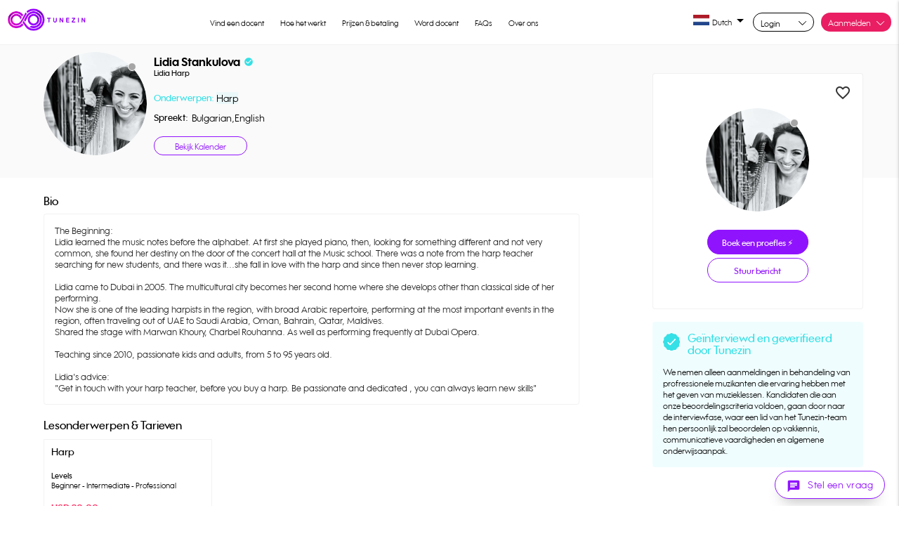

--- FILE ---
content_type: text/html; charset=utf-8
request_url: https://tunezin.com/tutor-details/nl/lidia-stankulova
body_size: 238668
content:
<!DOCTYPE html>
<html>
<head>
    <!--Import Google Icon Font-->
    <style>
        /* fallback */
        @font-face {
            font-family: 'Material Icons';
            font-style: normal;
            font-weight: 400;
            src: url(https://fonts.gstatic.com/s/materialicons/v77/flUhRq6tzZclQEJ-Vdg-IuiaDsNc.woff2) format('woff2');
            font-display: swap;
        }

        .material-icons {
            font-family: 'Material Icons';
            font-weight: normal;
            font-style: normal;
            font-size: 24px;
            line-height: 1;
            letter-spacing: normal;
            text-transform: none;
            display: inline-block;
            white-space: nowrap;
            word-wrap: normal;
            direction: ltr;
            -webkit-font-feature-settings: 'liga';
            -webkit-font-smoothing: antialiased;
        }
    </style>
    <meta name="facebook-domain-verification" content="v2o6ab0mgr0typ62tlczu0yegy8u9w" />
    <!--Import materialize.css-->
    <style>
        .viewlessonmodal {
            width: 677px !important;
            height: auto !important;
            max-height: 90% !important;
            border-radius: 7px !important;
            background-color: white !important;
            z-index: 99999 !important
        }

        #whatsappModal {
            width: 515px;
            height: 350px;
            max-height: 90vh;
            background: #FFFFFF 0% 0% no-repeat padding-box;
            border-radius: 7px;
            opacity: 1;
        }

        body {
            overflow: auto !important
        }

        .tr {
            border-bottom: 0px;
        }

        #smalllanguagedropdown {
            left: 30px !important
        }

        .viewlessonmodal .row {
            margin-bottom: 0px
        }

        .materialize-red {
            background-color: #e51c23 !important
        }

        .materialize-red-text {
            color: #e51c23 !important
        }

        .materialize-red.lighten-5 {
            background-color: #fdeaeb !important
        }

        .materialize-red-text.text-lighten-5 {
            color: #fdeaeb !important
        }

        .materialize-red.lighten-4 {
            background-color: #f8c1c3 !important
        }

        .materialize-red-text.text-lighten-4 {
            color: #f8c1c3 !important
        }

        .materialize-red.lighten-3 {
            background-color: #f3989b !important
        }

        .materialize-red-text.text-lighten-3 {
            color: #f3989b !important
        }

        .materialize-red.lighten-2 {
            background-color: #ee6e73 !important
        }

        .materialize-red-text.text-lighten-2 {
            color: #ee6e73 !important
        }

        .materialize-red.lighten-1 {
            background-color: #ea454b !important
        }

        .materialize-red-text.text-lighten-1 {
            color: #ea454b !important
        }

        .materialize-red.darken-1 {
            background-color: #d0181e !important
        }

        .materialize-red-text.text-darken-1 {
            color: #d0181e !important
        }

        .materialize-red.darken-2 {
            background-color: #b9151b !important
        }

        .materialize-red-text.text-darken-2 {
            color: #b9151b !important
        }

        .materialize-red.darken-3 {
            background-color: #a21318 !important
        }

        .materialize-red-text.text-darken-3 {
            color: #a21318 !important
        }

        .materialize-red.darken-4 {
            background-color: #8b1014 !important
        }

        .materialize-red-text.text-darken-4 {
            color: #8b1014 !important
        }

        .red {
            background-color: #f44336 !important
        }

        .red-text {
            color: #f44336 !important
        }

        .red.lighten-5 {
            background-color: #ffebee !important
        }

        .red-text.text-lighten-5 {
            color: #ffebee !important
        }

        .red.lighten-4 {
            background-color: #ffcdd2 !important
        }

        .red-text.text-lighten-4 {
            color: #ffcdd2 !important
        }

        .red.lighten-3 {
            background-color: #ef9a9a !important
        }

        .red-text.text-lighten-3 {
            color: #ef9a9a !important
        }

        .red.lighten-2 {
            background-color: #e57373 !important
        }

        .red-text.text-lighten-2 {
            color: #e57373 !important
        }

        .red.lighten-1 {
            background-color: #ef5350 !important
        }

        .red-text.text-lighten-1 {
            color: #ef5350 !important
        }

        .red.darken-1 {
            background-color: #e53935 !important
        }

        .red-text.text-darken-1 {
            color: #e53935 !important
        }

        .red.darken-2 {
            background-color: #d32f2f !important
        }

        .red-text.text-darken-2 {
            color: #d32f2f !important
        }

        .red.darken-3 {
            background-color: #c62828 !important
        }

        .red-text.text-darken-3 {
            color: #c62828 !important
        }

        .red.darken-4 {
            background-color: #b71c1c !important
        }

        .red-text.text-darken-4 {
            color: #b71c1c !important
        }

        .red.accent-1 {
            background-color: #ff8a80 !important
        }

        .red-text.text-accent-1 {
            color: #ff8a80 !important
        }

        .red.accent-2 {
            background-color: #ff5252 !important
        }

        .red-text.text-accent-2 {
            color: #ff5252 !important
        }

        .red.accent-3 {
            background-color: #ff1744 !important
        }

        .red-text.text-accent-3 {
            color: #ff1744 !important
        }

        .red.accent-4 {
            background-color: #d50000 !important
        }

        .red-text.text-accent-4 {
            color: #d50000 !important
        }

        .pink {
            background-color: #e91e63 !important
        }

        .pink-text {
            color: #e91e63 !important
        }

        .pink.lighten-5 {
            background-color: #fce4ec !important
        }

        .pink-text.text-lighten-5 {
            color: #fce4ec !important
        }

        .pink.lighten-4 {
            background-color: #f8bbd0 !important
        }

        .pink-text.text-lighten-4 {
            color: #f8bbd0 !important
        }

        .pink.lighten-3 {
            background-color: #f48fb1 !important
        }

        .pink-text.text-lighten-3 {
            color: #f48fb1 !important
        }

        .pink.lighten-2 {
            background-color: #f06292 !important
        }

        .pink-text.text-lighten-2 {
            color: #f06292 !important
        }

        .pink.lighten-1 {
            background-color: #ec407a !important
        }

        .pink-text.text-lighten-1 {
            color: #ec407a !important
        }

        .pink.darken-1 {
            background-color: #d81b60 !important
        }

        .pink-text.text-darken-1 {
            color: #d81b60 !important
        }

        .pink.darken-2 {
            background-color: #c2185b !important
        }

        .pink-text.text-darken-2 {
            color: #c2185b !important
        }

        .pink.darken-3 {
            background-color: #ad1457 !important
        }

        .pink-text.text-darken-3 {
            color: #ad1457 !important
        }

        .pink.darken-4 {
            background-color: #880e4f !important
        }

        .pink-text.text-darken-4 {
            color: #880e4f !important
        }

        .pink.accent-1 {
            background-color: #ff80ab !important
        }

        .pink-text.text-accent-1 {
            color: #ff80ab !important
        }

        .pink.accent-2 {
            background-color: #ff4081 !important
        }

        .pink-text.text-accent-2 {
            color: #ff4081 !important
        }

        .pink.accent-3 {
            background-color: #f50057 !important
        }

        .pink-text.text-accent-3 {
            color: #f50057 !important
        }

        .pink.accent-4 {
            background-color: #c51162 !important
        }

        .pink-text.text-accent-4 {
            color: #c51162 !important
        }

        .purple {
            background-color: #9c27b0 !important
        }

        .purple-text {
            color: #9c27b0 !important
        }

        .purple.lighten-5 {
            background-color: #f3e5f5 !important
        }

        .purple-text.text-lighten-5 {
            color: #f3e5f5 !important
        }

        .purple.lighten-4 {
            background-color: #e1bee7 !important
        }

        .purple-text.text-lighten-4 {
            color: #e1bee7 !important
        }

        .purple.lighten-3 {
            background-color: #ce93d8 !important
        }

        .purple-text.text-lighten-3 {
            color: #ce93d8 !important
        }

        .purple.lighten-2 {
            background-color: #ba68c8 !important
        }

        .purple-text.text-lighten-2 {
            color: #ba68c8 !important
        }

        .purple.lighten-1 {
            background-color: #ab47bc !important
        }

        .purple-text.text-lighten-1 {
            color: #ab47bc !important
        }

        .purple.darken-1 {
            background-color: #8e24aa !important
        }

        .purple-text.text-darken-1 {
            color: #8e24aa !important
        }

        .purple.darken-2 {
            background-color: #7b1fa2 !important
        }

        .purple-text.text-darken-2 {
            color: #7b1fa2 !important
        }

        .purple.darken-3 {
            background-color: #6a1b9a !important
        }

        .purple-text.text-darken-3 {
            color: #6a1b9a !important
        }

        .purple.darken-4 {
            background-color: #4a148c !important
        }

        .purple-text.text-darken-4 {
            color: #4a148c !important
        }

        .purple.accent-1 {
            background-color: #ea80fc !important
        }

        .purple-text.text-accent-1 {
            color: #ea80fc !important
        }

        .purple.accent-2 {
            background-color: #e040fb !important
        }

        .purple-text.text-accent-2 {
            color: #e040fb !important
        }

        .purple.accent-3 {
            background-color: #d500f9 !important
        }

        .purple-text.text-accent-3 {
            color: #d500f9 !important
        }

        .purple.accent-4 {
            background-color: #a0f !important
        }

        .purple-text.text-accent-4 {
            color: #a0f !important
        }

        .deep-purple {
            background-color: #673ab7 !important
        }

        .deep-purple-text {
            color: #673ab7 !important
        }

        .deep-purple.lighten-5 {
            background-color: #ede7f6 !important
        }

        .deep-purple-text.text-lighten-5 {
            color: #ede7f6 !important
        }

        .deep-purple.lighten-4 {
            background-color: #d1c4e9 !important
        }

        .deep-purple-text.text-lighten-4 {
            color: #d1c4e9 !important
        }

        .deep-purple.lighten-3 {
            background-color: #b39ddb !important
        }

        .deep-purple-text.text-lighten-3 {
            color: #b39ddb !important
        }

        .deep-purple.lighten-2 {
            background-color: #9575cd !important
        }

        .deep-purple-text.text-lighten-2 {
            color: #9575cd !important
        }

        .deep-purple.lighten-1 {
            background-color: #7e57c2 !important
        }

        .deep-purple-text.text-lighten-1 {
            color: #7e57c2 !important
        }

        .deep-purple.darken-1 {
            background-color: #5e35b1 !important
        }

        .deep-purple-text.text-darken-1 {
            color: #5e35b1 !important
        }

        .deep-purple.darken-2 {
            background-color: #512da8 !important
        }

        .deep-purple-text.text-darken-2 {
            color: #512da8 !important
        }

        .deep-purple.darken-3 {
            background-color: #4527a0 !important
        }

        .deep-purple-text.text-darken-3 {
            color: #4527a0 !important
        }

        .deep-purple.darken-4 {
            background-color: #311b92 !important
        }

        .deep-purple-text.text-darken-4 {
            color: #311b92 !important
        }

        .deep-purple.accent-1 {
            background-color: #b388ff !important
        }

        .deep-purple-text.text-accent-1 {
            color: #b388ff !important
        }

        .deep-purple.accent-2 {
            background-color: #7c4dff !important
        }

        .deep-purple-text.text-accent-2 {
            color: #7c4dff !important
        }

        .deep-purple.accent-3 {
            background-color: #651fff !important
        }

        .deep-purple-text.text-accent-3 {
            color: #651fff !important
        }

        .deep-purple.accent-4 {
            background-color: #6200ea !important
        }

        .deep-purple-text.text-accent-4 {
            color: #6200ea !important
        }

        .indigo {
            background-color: #3f51b5 !important
        }

        .indigo-text {
            color: #3f51b5 !important
        }

        .indigo.lighten-5 {
            background-color: #e8eaf6 !important
        }

        .indigo-text.text-lighten-5 {
            color: #e8eaf6 !important
        }

        .indigo.lighten-4 {
            background-color: #c5cae9 !important
        }

        .indigo-text.text-lighten-4 {
            color: #c5cae9 !important
        }

        .indigo.lighten-3 {
            background-color: #9fa8da !important
        }

        .indigo-text.text-lighten-3 {
            color: #9fa8da !important
        }

        .indigo.lighten-2 {
            background-color: #7986cb !important
        }

        .indigo-text.text-lighten-2 {
            color: #7986cb !important
        }

        .indigo.lighten-1 {
            background-color: #5c6bc0 !important
        }

        .indigo-text.text-lighten-1 {
            color: #5c6bc0 !important
        }

        .indigo.darken-1 {
            background-color: #3949ab !important
        }

        .indigo-text.text-darken-1 {
            color: #3949ab !important
        }

        .indigo.darken-2 {
            background-color: #303f9f !important
        }

        .indigo-text.text-darken-2 {
            color: #303f9f !important
        }

        .indigo.darken-3 {
            background-color: #283593 !important
        }

        .indigo-text.text-darken-3 {
            color: #283593 !important
        }

        .indigo.darken-4 {
            background-color: #1a237e !important
        }

        .indigo-text.text-darken-4 {
            color: #1a237e !important
        }

        .indigo.accent-1 {
            background-color: #8c9eff !important
        }

        .indigo-text.text-accent-1 {
            color: #8c9eff !important
        }

        .indigo.accent-2 {
            background-color: #536dfe !important
        }

        .indigo-text.text-accent-2 {
            color: #536dfe !important
        }

        .indigo.accent-3 {
            background-color: #3d5afe !important
        }

        .indigo-text.text-accent-3 {
            color: #3d5afe !important
        }

        .indigo.accent-4 {
            background-color: #304ffe !important
        }

        .indigo-text.text-accent-4 {
            color: #304ffe !important
        }

        .blue {
            background-color: #2196f3 !important
        }

        .blue-text {
            color: #2196f3 !important
        }

        .blue.lighten-5 {
            background-color: #e3f2fd !important
        }

        .blue-text.text-lighten-5 {
            color: #e3f2fd !important
        }

        .blue.lighten-4 {
            background-color: #bbdefb !important
        }

        .blue-text.text-lighten-4 {
            color: #bbdefb !important
        }

        .blue.lighten-3 {
            background-color: #90caf9 !important
        }

        .blue-text.text-lighten-3 {
            color: #90caf9 !important
        }

        .blue.lighten-2 {
            background-color: #64b5f6 !important
        }

        .blue-text.text-lighten-2 {
            color: #64b5f6 !important
        }

        .blue.lighten-1 {
            background-color: #42a5f5 !important
        }

        .blue-text.text-lighten-1 {
            color: #42a5f5 !important
        }

        .blue.darken-1 {
            background-color: #1e88e5 !important
        }

        .blue-text.text-darken-1 {
            color: #1e88e5 !important
        }

        .blue.darken-2 {
            background-color: #1976d2 !important
        }

        .blue-text.text-darken-2 {
            color: #1976d2 !important
        }

        .blue.darken-3 {
            background-color: #1565c0 !important
        }

        .blue-text.text-darken-3 {
            color: #1565c0 !important
        }

        .blue.darken-4 {
            background-color: #0d47a1 !important
        }

        .blue-text.text-darken-4 {
            color: #0d47a1 !important
        }

        .blue.accent-1 {
            background-color: #82b1ff !important
        }

        .blue-text.text-accent-1 {
            color: #82b1ff !important
        }

        .blue.accent-2 {
            background-color: #448aff !important
        }

        .blue-text.text-accent-2 {
            color: #448aff !important
        }

        .blue.accent-3 {
            background-color: #2979ff !important
        }

        .blue-text.text-accent-3 {
            color: #2979ff !important
        }

        .blue.accent-4 {
            background-color: #2962ff !important
        }

        .blue-text.text-accent-4 {
            color: #2962ff !important
        }

        .light-blue {
            background-color: #03a9f4 !important
        }

        .light-blue-text {
            color: #03a9f4 !important
        }

        .light-blue.lighten-5 {
            background-color: #e1f5fe !important
        }

        .light-blue-text.text-lighten-5 {
            color: #e1f5fe !important
        }

        .light-blue.lighten-4 {
            background-color: #b3e5fc !important
        }

        .light-blue-text.text-lighten-4 {
            color: #b3e5fc !important
        }

        .light-blue.lighten-3 {
            background-color: #81d4fa !important
        }

        .light-blue-text.text-lighten-3 {
            color: #81d4fa !important
        }

        .light-blue.lighten-2 {
            background-color: #4fc3f7 !important
        }

        .light-blue-text.text-lighten-2 {
            color: #4fc3f7 !important
        }

        .light-blue.lighten-1 {
            background-color: #29b6f6 !important
        }

        .light-blue-text.text-lighten-1 {
            color: #29b6f6 !important
        }

        .light-blue.darken-1 {
            background-color: #039be5 !important
        }

        .light-blue-text.text-darken-1 {
            color: #039be5 !important
        }

        .light-blue.darken-2 {
            background-color: #0288d1 !important
        }

        .light-blue-text.text-darken-2 {
            color: #0288d1 !important
        }

        .light-blue.darken-3 {
            background-color: #0277bd !important
        }

        .light-blue-text.text-darken-3 {
            color: #0277bd !important
        }

        .light-blue.darken-4 {
            background-color: #01579b !important
        }

        .light-blue-text.text-darken-4 {
            color: #01579b !important
        }

        .light-blue.accent-1 {
            background-color: #80d8ff !important
        }

        .light-blue-text.text-accent-1 {
            color: #80d8ff !important
        }

        .light-blue.accent-2 {
            background-color: #40c4ff !important
        }

        .light-blue-text.text-accent-2 {
            color: #40c4ff !important
        }

        .light-blue.accent-3 {
            background-color: #00b0ff !important
        }

        .light-blue-text.text-accent-3 {
            color: #00b0ff !important
        }

        .light-blue.accent-4 {
            background-color: #0091ea !important
        }

        .light-blue-text.text-accent-4 {
            color: #0091ea !important
        }

        .cyan {
            background-color: #00bcd4 !important
        }

        .cyan-text {
            color: #00bcd4 !important
        }

        .cyan.lighten-5 {
            background-color: #e0f7fa !important
        }

        .cyan-text.text-lighten-5 {
            color: #e0f7fa !important
        }

        .cyan.lighten-4 {
            background-color: #b2ebf2 !important
        }

        .cyan-text.text-lighten-4 {
            color: #b2ebf2 !important
        }

        .cyan.lighten-3 {
            background-color: #80deea !important
        }

        .cyan-text.text-lighten-3 {
            color: #80deea !important
        }

        .cyan.lighten-2 {
            background-color: #4dd0e1 !important
        }

        .cyan-text.text-lighten-2 {
            color: #4dd0e1 !important
        }

        .cyan.lighten-1 {
            background-color: #26c6da !important
        }

        .cyan-text.text-lighten-1 {
            color: #26c6da !important
        }

        .cyan.darken-1 {
            background-color: #00acc1 !important
        }

        .cyan-text.text-darken-1 {
            color: #00acc1 !important
        }

        .cyan.darken-2 {
            background-color: #0097a7 !important
        }

        .cyan-text.text-darken-2 {
            color: #0097a7 !important
        }

        .cyan.darken-3 {
            background-color: #00838f !important
        }

        .cyan-text.text-darken-3 {
            color: #00838f !important
        }

        .cyan.darken-4 {
            background-color: #006064 !important
        }

        .cyan-text.text-darken-4 {
            color: #006064 !important
        }

        .cyan.accent-1 {
            background-color: #84ffff !important
        }

        .cyan-text.text-accent-1 {
            color: #84ffff !important
        }

        .cyan.accent-2 {
            background-color: #18ffff !important
        }

        .cyan-text.text-accent-2 {
            color: #18ffff !important
        }

        .cyan.accent-3 {
            background-color: #00e5ff !important
        }

        .cyan-text.text-accent-3 {
            color: #00e5ff !important
        }

        .cyan.accent-4 {
            background-color: #00b8d4 !important
        }

        .cyan-text.text-accent-4 {
            color: #00b8d4 !important
        }

        .teal {
            background-color: #009688 !important
        }

        .teal-text {
            color: #009688 !important
        }

        .teal.lighten-5 {
            background-color: #e0f2f1 !important
        }

        .teal-text.text-lighten-5 {
            color: #e0f2f1 !important
        }

        .teal.lighten-4 {
            background-color: #b2dfdb !important
        }

        .teal-text.text-lighten-4 {
            color: #b2dfdb !important
        }

        .teal.lighten-3 {
            background-color: #80cbc4 !important
        }

        .teal-text.text-lighten-3 {
            color: #80cbc4 !important
        }

        .teal.lighten-2 {
            background-color: #4db6ac !important
        }

        .teal-text.text-lighten-2 {
            color: #4db6ac !important
        }

        .teal.lighten-1 {
            background-color: #26a69a !important
        }

        .teal-text.text-lighten-1 {
            color: #26a69a !important
        }

        .teal.darken-1 {
            background-color: #00897b !important
        }

        .teal-text.text-darken-1 {
            color: #00897b !important
        }

        .teal.darken-2 {
            background-color: #00796b !important
        }

        .teal-text.text-darken-2 {
            color: #00796b !important
        }

        .teal.darken-3 {
            background-color: #00695c !important
        }

        .teal-text.text-darken-3 {
            color: #00695c !important
        }

        .teal.darken-4 {
            background-color: #004d40 !important
        }

        .teal-text.text-darken-4 {
            color: #004d40 !important
        }

        .teal.accent-1 {
            background-color: #a7ffeb !important
        }

        .teal-text.text-accent-1 {
            color: #a7ffeb !important
        }

        .teal.accent-2 {
            background-color: #64ffda !important
        }

        .teal-text.text-accent-2 {
            color: #64ffda !important
        }

        .teal.accent-3 {
            background-color: #1de9b6 !important
        }

        .teal-text.text-accent-3 {
            color: #1de9b6 !important
        }

        .teal.accent-4 {
            background-color: #00bfa5 !important
        }

        .teal-text.text-accent-4 {
            color: #00bfa5 !important
        }

        .green {
            background-color: #4caf50 !important
        }

        .green-text {
            color: #4caf50 !important
        }

        .green.lighten-5 {
            background-color: #e8f5e9 !important
        }

        .green-text.text-lighten-5 {
            color: #e8f5e9 !important
        }

        .green.lighten-4 {
            background-color: #c8e6c9 !important
        }

        .green-text.text-lighten-4 {
            color: #c8e6c9 !important
        }

        .green.lighten-3 {
            background-color: #a5d6a7 !important
        }

        .green-text.text-lighten-3 {
            color: #a5d6a7 !important
        }

        .green.lighten-2 {
            background-color: #81c784 !important
        }

        .green-text.text-lighten-2 {
            color: #81c784 !important
        }

        .green.lighten-1 {
            background-color: #66bb6a !important
        }

        .green-text.text-lighten-1 {
            color: #66bb6a !important
        }

        .green.darken-1 {
            background-color: #43a047 !important
        }

        .green-text.text-darken-1 {
            color: #43a047 !important
        }

        .green.darken-2 {
            background-color: #388e3c !important
        }

        .green-text.text-darken-2 {
            color: #388e3c !important
        }

        .green.darken-3 {
            background-color: #2e7d32 !important
        }

        .green-text.text-darken-3 {
            color: #2e7d32 !important
        }

        .green.darken-4 {
            background-color: #1b5e20 !important
        }

        .green-text.text-darken-4 {
            color: #1b5e20 !important
        }

        .green.accent-1 {
            background-color: #b9f6ca !important
        }

        .green-text.text-accent-1 {
            color: #b9f6ca !important
        }

        .green.accent-2 {
            background-color: #69f0ae !important
        }

        .green-text.text-accent-2 {
            color: #69f0ae !important
        }

        .green.accent-3 {
            background-color: #00e676 !important
        }

        .green-text.text-accent-3 {
            color: #00e676 !important
        }

        .green.accent-4 {
            background-color: #00c853 !important
        }

        .green-text.text-accent-4 {
            color: #00c853 !important
        }

        .light-green {
            background-color: #8bc34a !important
        }

        .light-green-text {
            color: #8bc34a !important
        }

        .light-green.lighten-5 {
            background-color: #f1f8e9 !important
        }

        .light-green-text.text-lighten-5 {
            color: #f1f8e9 !important
        }

        .light-green.lighten-4 {
            background-color: #dcedc8 !important
        }

        .light-green-text.text-lighten-4 {
            color: #dcedc8 !important
        }

        .light-green.lighten-3 {
            background-color: #c5e1a5 !important
        }

        .light-green-text.text-lighten-3 {
            color: #c5e1a5 !important
        }

        .light-green.lighten-2 {
            background-color: #aed581 !important
        }

        .light-green-text.text-lighten-2 {
            color: #aed581 !important
        }

        .light-green.lighten-1 {
            background-color: #9ccc65 !important
        }

        .light-green-text.text-lighten-1 {
            color: #9ccc65 !important
        }

        .light-green.darken-1 {
            background-color: #7cb342 !important
        }

        .light-green-text.text-darken-1 {
            color: #7cb342 !important
        }

        .light-green.darken-2 {
            background-color: #689f38 !important
        }

        .light-green-text.text-darken-2 {
            color: #689f38 !important
        }

        .light-green.darken-3 {
            background-color: #558b2f !important
        }

        .light-green-text.text-darken-3 {
            color: #558b2f !important
        }

        .light-green.darken-4 {
            background-color: #33691e !important
        }

        .light-green-text.text-darken-4 {
            color: #33691e !important
        }

        .light-green.accent-1 {
            background-color: #ccff90 !important
        }

        .light-green-text.text-accent-1 {
            color: #ccff90 !important
        }

        .light-green.accent-2 {
            background-color: #b2ff59 !important
        }

        .light-green-text.text-accent-2 {
            color: #b2ff59 !important
        }

        .light-green.accent-3 {
            background-color: #76ff03 !important
        }

        .light-green-text.text-accent-3 {
            color: #76ff03 !important
        }

        .light-green.accent-4 {
            background-color: #64dd17 !important
        }

        .light-green-text.text-accent-4 {
            color: #64dd17 !important
        }

        .lime {
            background-color: #cddc39 !important
        }

        .lime-text {
            color: #cddc39 !important
        }

        .lime.lighten-5 {
            background-color: #f9fbe7 !important
        }

        .lime-text.text-lighten-5 {
            color: #f9fbe7 !important
        }

        .lime.lighten-4 {
            background-color: #f0f4c3 !important
        }

        .lime-text.text-lighten-4 {
            color: #f0f4c3 !important
        }

        .lime.lighten-3 {
            background-color: #e6ee9c !important
        }

        .lime-text.text-lighten-3 {
            color: #e6ee9c !important
        }

        .lime.lighten-2 {
            background-color: #dce775 !important
        }

        .lime-text.text-lighten-2 {
            color: #dce775 !important
        }

        .lime.lighten-1 {
            background-color: #d4e157 !important
        }

        .lime-text.text-lighten-1 {
            color: #d4e157 !important
        }

        .lime.darken-1 {
            background-color: #c0ca33 !important
        }

        .lime-text.text-darken-1 {
            color: #c0ca33 !important
        }

        .lime.darken-2 {
            background-color: #afb42b !important
        }

        .lime-text.text-darken-2 {
            color: #afb42b !important
        }

        .lime.darken-3 {
            background-color: #9e9d24 !important
        }

        .lime-text.text-darken-3 {
            color: #9e9d24 !important
        }

        .lime.darken-4 {
            background-color: #827717 !important
        }

        .lime-text.text-darken-4 {
            color: #827717 !important
        }

        .lime.accent-1 {
            background-color: #f4ff81 !important
        }

        .lime-text.text-accent-1 {
            color: #f4ff81 !important
        }

        .lime.accent-2 {
            background-color: #eeff41 !important
        }

        .lime-text.text-accent-2 {
            color: #eeff41 !important
        }

        .lime.accent-3 {
            background-color: #c6ff00 !important
        }

        .lime-text.text-accent-3 {
            color: #c6ff00 !important
        }

        .lime.accent-4 {
            background-color: #aeea00 !important
        }

        .lime-text.text-accent-4 {
            color: #aeea00 !important
        }

        .yellow {
            background-color: #ffeb3b !important
        }

        .yellow-text {
            color: #ffeb3b !important
        }

        .yellow.lighten-5 {
            background-color: #fffde7 !important
        }

        .yellow-text.text-lighten-5 {
            color: #fffde7 !important
        }

        .yellow.lighten-4 {
            background-color: #fff9c4 !important
        }

        .yellow-text.text-lighten-4 {
            color: #fff9c4 !important
        }

        .yellow.lighten-3 {
            background-color: #fff59d !important
        }

        .yellow-text.text-lighten-3 {
            color: #fff59d !important
        }

        .yellow.lighten-2 {
            background-color: #fff176 !important
        }

        .yellow-text.text-lighten-2 {
            color: #fff176 !important
        }

        .yellow.lighten-1 {
            background-color: #ffee58 !important
        }

        .yellow-text.text-lighten-1 {
            color: #ffee58 !important
        }

        .yellow.darken-1 {
            background-color: #fdd835 !important
        }

        .yellow-text.text-darken-1 {
            color: #fdd835 !important
        }

        .yellow.darken-2 {
            background-color: #fbc02d !important
        }

        .yellow-text.text-darken-2 {
            color: #fbc02d !important
        }

        .yellow.darken-3 {
            background-color: #f9a825 !important
        }

        .yellow-text.text-darken-3 {
            color: #f9a825 !important
        }

        .yellow.darken-4 {
            background-color: #f57f17 !important
        }

        .yellow-text.text-darken-4 {
            color: #f57f17 !important
        }

        .yellow.accent-1 {
            background-color: #ffff8d !important
        }

        .yellow-text.text-accent-1 {
            color: #ffff8d !important
        }

        .yellow.accent-2 {
            background-color: #ff0 !important
        }

        .yellow-text.text-accent-2 {
            color: #ff0 !important
        }

        .yellow.accent-3 {
            background-color: #ffea00 !important
        }

        .yellow-text.text-accent-3 {
            color: #ffea00 !important
        }

        .yellow.accent-4 {
            background-color: #ffd600 !important
        }

        .yellow-text.text-accent-4 {
            color: #ffd600 !important
        }

        .amber {
            background-color: #ffc107 !important
        }

        .amber-text {
            color: #ffc107 !important
        }

        .amber.lighten-5 {
            background-color: #fff8e1 !important
        }

        .amber-text.text-lighten-5 {
            color: #fff8e1 !important
        }

        .amber.lighten-4 {
            background-color: #ffecb3 !important
        }

        .amber-text.text-lighten-4 {
            color: #ffecb3 !important
        }

        .amber.lighten-3 {
            background-color: #ffe082 !important
        }

        .amber-text.text-lighten-3 {
            color: #ffe082 !important
        }

        .amber.lighten-2 {
            background-color: #ffd54f !important
        }

        .amber-text.text-lighten-2 {
            color: #ffd54f !important
        }

        .amber.lighten-1 {
            background-color: #ffca28 !important
        }

        .amber-text.text-lighten-1 {
            color: #ffca28 !important
        }

        .amber.darken-1 {
            background-color: #ffb300 !important
        }

        .amber-text.text-darken-1 {
            color: #ffb300 !important
        }

        .amber.darken-2 {
            background-color: #ffa000 !important
        }

        .amber-text.text-darken-2 {
            color: #ffa000 !important
        }

        .amber.darken-3 {
            background-color: #ff8f00 !important
        }

        .amber-text.text-darken-3 {
            color: #ff8f00 !important
        }

        .amber.darken-4 {
            background-color: #ff6f00 !important
        }

        .amber-text.text-darken-4 {
            color: #ff6f00 !important
        }

        .amber.accent-1 {
            background-color: #ffe57f !important
        }

        .amber-text.text-accent-1 {
            color: #ffe57f !important
        }

        .amber.accent-2 {
            background-color: #ffd740 !important
        }

        .amber-text.text-accent-2 {
            color: #ffd740 !important
        }

        .amber.accent-3 {
            background-color: #ffc400 !important
        }

        .amber-text.text-accent-3 {
            color: #ffc400 !important
        }

        .amber.accent-4 {
            background-color: #ffab00 !important
        }

        .amber-text.text-accent-4 {
            color: #ffab00 !important
        }

        .orange {
            background-color: #ff9800 !important
        }

        .orange-text {
            color: #ff9800 !important
        }

        .orange.lighten-5 {
            background-color: #fff3e0 !important
        }

        .orange-text.text-lighten-5 {
            color: #fff3e0 !important
        }

        .orange.lighten-4 {
            background-color: #ffe0b2 !important
        }

        .orange-text.text-lighten-4 {
            color: #ffe0b2 !important
        }

        .orange.lighten-3 {
            background-color: #ffcc80 !important
        }

        .orange-text.text-lighten-3 {
            color: #ffcc80 !important
        }

        .orange.lighten-2 {
            background-color: #ffb74d !important
        }

        .orange-text.text-lighten-2 {
            color: #ffb74d !important
        }

        .orange.lighten-1 {
            background-color: #ffa726 !important
        }

        .orange-text.text-lighten-1 {
            color: #ffa726 !important
        }

        .orange.darken-1 {
            background-color: #fb8c00 !important
        }

        .orange-text.text-darken-1 {
            color: #fb8c00 !important
        }

        .orange.darken-2 {
            background-color: #f57c00 !important
        }

        .orange-text.text-darken-2 {
            color: #f57c00 !important
        }

        .orange.darken-3 {
            background-color: #ef6c00 !important
        }

        .orange-text.text-darken-3 {
            color: #ef6c00 !important
        }

        .orange.darken-4 {
            background-color: #e65100 !important
        }

        .orange-text.text-darken-4 {
            color: #e65100 !important
        }

        .orange.accent-1 {
            background-color: #ffd180 !important
        }

        .orange-text.text-accent-1 {
            color: #ffd180 !important
        }

        .orange.accent-2 {
            background-color: #ffab40 !important
        }

        .orange-text.text-accent-2 {
            color: #ffab40 !important
        }

        .orange.accent-3 {
            background-color: #ff9100 !important
        }

        .orange-text.text-accent-3 {
            color: #ff9100 !important
        }

        .orange.accent-4 {
            background-color: #ff6d00 !important
        }

        .orange-text.text-accent-4 {
            color: #ff6d00 !important
        }

        .deep-orange {
            background-color: #ff5722 !important
        }

        .deep-orange-text {
            color: #ff5722 !important
        }

        .deep-orange.lighten-5 {
            background-color: #fbe9e7 !important
        }

        .deep-orange-text.text-lighten-5 {
            color: #fbe9e7 !important
        }

        .deep-orange.lighten-4 {
            background-color: #ffccbc !important
        }

        .deep-orange-text.text-lighten-4 {
            color: #ffccbc !important
        }

        .deep-orange.lighten-3 {
            background-color: #ffab91 !important
        }

        .deep-orange-text.text-lighten-3 {
            color: #ffab91 !important
        }

        .deep-orange.lighten-2 {
            background-color: #ff8a65 !important
        }

        .deep-orange-text.text-lighten-2 {
            color: #ff8a65 !important
        }

        .deep-orange.lighten-1 {
            background-color: #ff7043 !important
        }

        .deep-orange-text.text-lighten-1 {
            color: #ff7043 !important
        }

        .deep-orange.darken-1 {
            background-color: #f4511e !important
        }

        .deep-orange-text.text-darken-1 {
            color: #f4511e !important
        }

        .deep-orange.darken-2 {
            background-color: #e64a19 !important
        }

        .deep-orange-text.text-darken-2 {
            color: #e64a19 !important
        }

        .deep-orange.darken-3 {
            background-color: #d84315 !important
        }

        .deep-orange-text.text-darken-3 {
            color: #d84315 !important
        }

        .deep-orange.darken-4 {
            background-color: #bf360c !important
        }

        .deep-orange-text.text-darken-4 {
            color: #bf360c !important
        }

        .deep-orange.accent-1 {
            background-color: #ff9e80 !important
        }

        .deep-orange-text.text-accent-1 {
            color: #ff9e80 !important
        }

        .deep-orange.accent-2 {
            background-color: #ff6e40 !important
        }

        .deep-orange-text.text-accent-2 {
            color: #ff6e40 !important
        }

        .deep-orange.accent-3 {
            background-color: #ff3d00 !important
        }

        .deep-orange-text.text-accent-3 {
            color: #ff3d00 !important
        }

        .deep-orange.accent-4 {
            background-color: #dd2c00 !important
        }

        .deep-orange-text.text-accent-4 {
            color: #dd2c00 !important
        }

        .brown {
            background-color: #795548 !important
        }

        .brown-text {
            color: #795548 !important
        }

        .brown.lighten-5 {
            background-color: #efebe9 !important
        }

        .brown-text.text-lighten-5 {
            color: #efebe9 !important
        }

        .brown.lighten-4 {
            background-color: #d7ccc8 !important
        }

        .brown-text.text-lighten-4 {
            color: #d7ccc8 !important
        }

        .brown.lighten-3 {
            background-color: #bcaaa4 !important
        }

        .brown-text.text-lighten-3 {
            color: #bcaaa4 !important
        }

        .brown.lighten-2 {
            background-color: #a1887f !important
        }

        .brown-text.text-lighten-2 {
            color: #a1887f !important
        }

        .brown.lighten-1 {
            background-color: #8d6e63 !important
        }

        .brown-text.text-lighten-1 {
            color: #8d6e63 !important
        }

        .brown.darken-1 {
            background-color: #6d4c41 !important
        }

        .brown-text.text-darken-1 {
            color: #6d4c41 !important
        }

        .brown.darken-2 {
            background-color: #5d4037 !important
        }

        .brown-text.text-darken-2 {
            color: #5d4037 !important
        }

        .brown.darken-3 {
            background-color: #4e342e !important
        }

        .brown-text.text-darken-3 {
            color: #4e342e !important
        }

        .brown.darken-4 {
            background-color: #3e2723 !important
        }

        .brown-text.text-darken-4 {
            color: #3e2723 !important
        }

        .blue-grey {
            background-color: #607d8b !important
        }

        .blue-grey-text {
            color: #607d8b !important
        }

        .blue-grey.lighten-5 {
            background-color: #eceff1 !important
        }

        .blue-grey-text.text-lighten-5 {
            color: #eceff1 !important
        }

        .blue-grey.lighten-4 {
            background-color: #cfd8dc !important
        }

        .blue-grey-text.text-lighten-4 {
            color: #cfd8dc !important
        }

        .blue-grey.lighten-3 {
            background-color: #b0bec5 !important
        }

        .blue-grey-text.text-lighten-3 {
            color: #b0bec5 !important
        }

        .blue-grey.lighten-2 {
            background-color: #90a4ae !important
        }

        .blue-grey-text.text-lighten-2 {
            color: #90a4ae !important
        }

        .blue-grey.lighten-1 {
            background-color: #78909c !important
        }

        .blue-grey-text.text-lighten-1 {
            color: #78909c !important
        }

        .blue-grey.darken-1 {
            background-color: #546e7a !important
        }

        .blue-grey-text.text-darken-1 {
            color: #546e7a !important
        }

        .blue-grey.darken-2 {
            background-color: #455a64 !important
        }

        .blue-grey-text.text-darken-2 {
            color: #455a64 !important
        }

        .blue-grey.darken-3 {
            background-color: #37474f !important
        }

        .blue-grey-text.text-darken-3 {
            color: #37474f !important
        }

        .blue-grey.darken-4 {
            background-color: #263238 !important
        }

        .blue-grey-text.text-darken-4 {
            color: #263238 !important
        }

        .grey {
            background-color: #9e9e9e !important
        }

        .grey-text {
            color: #9e9e9e !important
        }

        .grey.lighten-5 {
            background-color: #fafafa !important
        }

        .grey-text.text-lighten-5 {
            color: #fafafa !important
        }

        .grey.lighten-4 {
            background-color: #f5f5f5 !important
        }

        .grey-text.text-lighten-4 {
            color: #f5f5f5 !important
        }

        .grey.lighten-3 {
            background-color: #eee !important
        }

        .grey-text.text-lighten-3 {
            color: #eee !important
        }

        .grey.lighten-2 {
            background-color: #e0e0e0 !important
        }

        .grey-text.text-lighten-2 {
            color: #e0e0e0 !important
        }

        .grey.lighten-1 {
            background-color: #bdbdbd !important
        }

        .grey-text.text-lighten-1 {
            color: #bdbdbd !important
        }

        .grey.darken-1 {
            background-color: #757575 !important
        }

        .grey-text.text-darken-1 {
            color: #757575 !important
        }

        .grey.darken-2 {
            background-color: #616161 !important
        }

        .grey-text.text-darken-2 {
            color: #616161 !important
        }

        .grey.darken-3 {
            background-color: #424242 !important
        }

        .grey-text.text-darken-3 {
            color: #424242 !important
        }

        .grey.darken-4 {
            background-color: #212121 !important
        }

        .grey-text.text-darken-4 {
            color: #212121 !important
        }

        .black {
            background-color: #000 !important
        }

        .black-text {
            color: #000 !important
        }

        .white {
            background-color: #fff !important
        }

        .white-text {
            color: #fff !important
        }

        .transparent {
            background-color: transparent !important
        }

        .transparent-text {
            color: transparent !important
        }
        /*! normalize.css v7.0.0 | MIT License | github.com/necolas/normalize.css */
        html {
            line-height: 1.15;
            -ms-text-size-adjust: 100%;
            -webkit-text-size-adjust: 100%
        }

        body {
            margin: 0
        }

        article, aside, footer, header, nav, section {
            display: block
        }

        h1 {
            font-size: 2em;
            margin: .67em 0
        }

        figcaption, figure, main {
            display: block
        }

        figure {
            margin: 1em 40px
        }

        hr {
            -webkit-box-sizing: content-box;
            box-sizing: content-box;
            height: 0;
            overflow: visible
        }

        pre {
            font-family: monospace,monospace;
            font-size: 1em
        }

        a {
            background-color: transparent;
            -webkit-text-decoration-skip: objects
        }

        abbr[title] {
            border-bottom: none;
            text-decoration: underline;
            -webkit-text-decoration: underline dotted;
            -moz-text-decoration: underline dotted;
            text-decoration: underline dotted
        }

        b, strong {
            font-weight: inherit
        }

        b, strong {
            font-weight: bolder
        }

        code, kbd, samp {
            font-family: monospace,monospace;
            font-size: 1em
        }

        dfn {
            font-style: italic
        }

        mark {
            background-color: #ff0;
            color: #000
        }

        small {
            font-size: 80%
        }

        sub, sup {
            font-size: 75%;
            line-height: 0;
            position: relative;
            vertical-align: baseline
        }

        sub {
            bottom: -.25em
        }

        sup {
            top: -.5em
        }

        audio:not([controls]) {
            display: none;
            height: 0
        }

        img {
            border-style: none
        }

        svg:not(:root) {
            overflow: hidden
        }

        button, input, optgroup, select, textarea {
            font-family: sans-serif;
            font-size: 100%;
            line-height: 1.15;
            margin: 0
        }

        button, input {
            overflow: visible
        }

        button, select {
            text-transform: none
        }

        button, html [type="button"], [type="reset"], [type="submit"] {
            -webkit-appearance: button
        }

            button::-moz-focus-inner, [type="button"]::-moz-focus-inner, [type="reset"]::-moz-focus-inner, [type="submit"]::-moz-focus-inner {
                border-style: none;
                padding: 0
            }

            button:-moz-focusring, [type="button"]:-moz-focusring, [type="reset"]:-moz-focusring, [type="submit"]:-moz-focusring {
                outline: 1px dotted ButtonText
            }

        fieldset {
            padding: .35em .75em .625em
        }

        legend {
            -webkit-box-sizing: border-box;
            box-sizing: border-box;
            color: inherit;
            display: table;
            max-width: 100%;
            padding: 0;
            white-space: normal
        }

        progress {
            display: inline-block;
            vertical-align: baseline
        }

        textarea {
            overflow: auto
        }

        [type="checkbox"], [type="radio"] {
            -webkit-box-sizing: border-box;
            box-sizing: border-box;
            padding: 0
        }

        [type="number"]::-webkit-inner-spin-button, [type="number"]::-webkit-outer-spin-button {
            height: auto
        }

        [type="search"] {
            -webkit-appearance: textfield;
            outline-offset: -2px
        }

            [type="search"]::-webkit-search-cancel-button, [type="search"]::-webkit-search-decoration {
                -webkit-appearance: none
            }

        ::-webkit-file-upload-button {
            -webkit-appearance: button;
            font: inherit
        }

        details, menu {
            display: block
        }

        summary {
            display: list-item
        }

        canvas {
            display: inline-block
        }

        template {
            display: none
        }

        [hidden] {
            display: none
        }

        html {
            -webkit-box-sizing: border-box;
            box-sizing: border-box
        }

        *, *:before, *:after {
            -webkit-box-sizing: inherit;
            box-sizing: inherit
        }

        button, input, optgroup, select, textarea {
            font-family: -apple-system,BlinkMacSystemFont,"Segoe UI",Roboto,Oxygen-Sans,Ubuntu,Cantarell,"Helvetica Neue",sans-serif
        }

        ul:not(.browser-default) {
            padding-left: 0;
            list-style-type: none
        }

            ul:not(.browser-default) > li {
                list-style-type: none
            }

        a {
            color: #039be5;
            text-decoration: none;
            -webkit-tap-highlight-color: transparent
        }

        .valign-wrapper {
            display: -webkit-box;
            display: -webkit-flex;
            display: -ms-flexbox;
            display: flex;
            -webkit-box-align: center;
            -webkit-align-items: center;
            -ms-flex-align: center;
            align-items: center
        }

        .clearfix {
            clear: both
        }

        .z-depth-0 {
            -webkit-box-shadow: none !important;
            box-shadow: none !important
        }

        .z-depth-1, nav, .card-panel, .card, .toast, .btn, .btn-large, .btn-small, .btn-floating, .dropdown-content, .collapsible, .sidenav {
            -webkit-box-shadow: 0 2px 2px 0 rgba(0,0,0,.14),0 3px 1px -2px rgba(0,0,0,.12),0 1px 5px 0 rgba(0,0,0,.2);
            box-shadow: 0 2px 2px 0 rgba(0,0,0,.14),0 3px 1px -2px rgba(0,0,0,.12),0 1px 5px 0 rgba(0,0,0,.2)
        }

            .z-depth-1-half, .btn:hover, .btn-large:hover, .btn-small:hover, .btn-floating:hover {
                -webkit-box-shadow: 0 3px 3px 0 rgba(0,0,0,.14),0 1px 7px 0 rgba(0,0,0,.12),0 3px 1px -1px rgba(0,0,0,.2);
                box-shadow: 0 3px 3px 0 rgba(0,0,0,.14),0 1px 7px 0 rgba(0,0,0,.12),0 3px 1px -1px rgba(0,0,0,.2)
            }

        .z-depth-2 {
            -webkit-box-shadow: 0 4px 5px 0 rgba(0,0,0,.14),0 1px 10px 0 rgba(0,0,0,.12),0 2px 4px -1px rgba(0,0,0,.3);
            box-shadow: 0 4px 5px 0 rgba(0,0,0,.14),0 1px 10px 0 rgba(0,0,0,.12),0 2px 4px -1px rgba(0,0,0,.3)
        }

        .z-depth-3 {
            -webkit-box-shadow: 0 8px 17px 2px rgba(0,0,0,.14),0 3px 14px 2px rgba(0,0,0,.12),0 5px 5px -3px rgba(0,0,0,.2);
            box-shadow: 0 8px 17px 2px rgba(0,0,0,.14),0 3px 14px 2px rgba(0,0,0,.12),0 5px 5px -3px rgba(0,0,0,.2)
        }

        .z-depth-4 {
            -webkit-box-shadow: 0 16px 24px 2px rgba(0,0,0,.14),0 6px 30px 5px rgba(0,0,0,.12),0 8px 10px -7px rgba(0,0,0,.2);
            box-shadow: 0 16px 24px 2px rgba(0,0,0,.14),0 6px 30px 5px rgba(0,0,0,.12),0 8px 10px -7px rgba(0,0,0,.2)
        }

        .z-depth-5, .modal {
            -webkit-box-shadow: 0 24px 38px 3px rgba(0,0,0,.14),0 9px 46px 8px rgba(0,0,0,.12),0 11px 15px -7px rgba(0,0,0,.2);
            box-shadow: 0 24px 38px 3px rgba(0,0,0,.14),0 9px 46px 8px rgba(0,0,0,.12),0 11px 15px -7px rgba(0,0,0,.2)
        }

        .hoverable {
            -webkit-transition: -webkit-box-shadow .25s;
            transition: -webkit-box-shadow .25s;
            transition: box-shadow .25s;
            transition: box-shadow .25s,-webkit-box-shadow .25s
        }

            .hoverable:hover {
                -webkit-box-shadow: 0 8px 17px 0 rgba(0,0,0,.2),0 6px 20px 0 rgba(0,0,0,.19);
                box-shadow: 0 8px 17px 0 rgba(0,0,0,.2),0 6px 20px 0 rgba(0,0,0,.19)
            }

        .divider {
            height: 1px;
            overflow: hidden;
            background-color: #e0e0e0
        }

        blockquote {
            margin: 20px 0;
            padding-left: 1.5rem;
            border-left: 5px solid #ee6e73
        }

        i {
            line-height: inherit
        }

            i.left {
                float: left;
                margin-right: 15px
            }

            i.right {
                float: right;
                margin-left: 15px
            }

            i.tiny {
                font-size: 1rem
            }

            i.small {
                font-size: 2rem
            }

            i.medium {
                font-size: 4rem
            }

            i.large {
                font-size: 6rem
            }

        img.responsive-img, video.responsive-video {
            max-width: 100%;
            height: auto
        }

        .pagination li {
            display: inline-block;
            border-radius: 2px;
            text-align: center;
            vertical-align: top;
            height: 30px
        }

            .pagination li a {
                color: #444;
                display: inline-block;
                font-size: 1.2rem;
                padding: 0 10px;
                line-height: 30px
            }

            .pagination li.active a {
                color: #fff
            }

            .pagination li.active {
                background-color: #ee6e73
            }

            .pagination li.disabled a {
                cursor: default;
                color: #999
            }

            .pagination li i {
                font-size: 2rem
            }

            .pagination li.pages ul li {
                display: inline-block;
                float: none
            }

        @media only screen and (max-width:992px) {
            #whatsappModal {
                width: 95%;
                height: 350px;
                max-height: 90vh;
                background: #FFFFFF 0% 0% no-repeat padding-box;
                border-radius: 7px;
                opacity: 1;
            }

            .pagination {
                width: 100%
            }

                .pagination li.prev, .pagination li.next {
                    width: 10%
                }

                .pagination li.pages {
                    width: 80%;
                    overflow: hidden;
                    white-space: nowrap
                }
        }

        .breadcrumb {
            font-size: 18px;
            color: rgba(255,255,255,.7)
        }

            .breadcrumb i, .breadcrumb [class^="mdi-"], .breadcrumb [class*="mdi-"], .breadcrumb i.material-icons {
                display: inline-block;
                float: left;
                font-size: 24px
            }

            .breadcrumb:before {
                content: '';
                color: rgba(255,255,255,.7);
                vertical-align: top;
                display: inline-block;
                font-family: 'Material Icons';
                font-weight: normal;
                font-style: normal;
                font-size: 25px;
                margin: 0 10px 0 8px;
                -webkit-font-smoothing: antialiased
            }

            .breadcrumb:first-child:before {
                display: none
            }

            .breadcrumb:last-child {
                color: #fff
            }

        .parallax-container {
            position: relative;
            overflow: hidden;
            height: 500px
        }

            .parallax-container .parallax {
                position: absolute;
                top: 0;
                left: 0;
                right: 0;
                bottom: 0;
                z-index: -1
            }

                .parallax-container .parallax img {
                    opacity: 0;
                    position: absolute;
                    left: 50%;
                    bottom: 0;
                    min-width: 100%;
                    min-height: 100%;
                    -webkit-transform: translate3d(0,0,0);
                    transform: translate3d(0,0,0);
                    -webkit-transform: translateX(-50%);
                    transform: translateX(-50%)
                }

        .pin-top, .pin-bottom {
            position: relative
        }

        .pinned {
            position: fixed !important
        }

        ul.staggered-list li {
            opacity: 0
        }

        .fade-in {
            opacity: 0;
            -webkit-transform-origin: 0 50%;
            transform-origin: 0 50%
        }

        @media only screen and (max-width:600px) {
            .hide-on-small-only, .hide-on-small-and-down {
                display: none !important
            }
        }

        @media only screen and (max-width:992px) {
            .hide-on-med-and-down {
                display: none !important
            }
        }

        @media only screen and (min-width:601px) {
            .hide-on-med-and-up {
                display: none !important
            }
        }

        @media only screen and (min-width:600px) and (max-width:992px) {
            .hide-on-med-only {
                display: none !important
            }
        }

        @media only screen and (min-width:993px) {
            .hide-on-large-only {
                display: none !important
            }
        }

        @media only screen and (min-width:1201px) {
            .hide-on-extra-large-only {
                display: none !important
            }
        }

        @media only screen and (min-width:1201px) {
            .show-on-extra-large {
                display: block !important
            }
        }

        @media only screen and (min-width:993px) {
            .show-on-large {
                display: block !important
            }
        }

        @media only screen and (min-width:600px) and (max-width:992px) {
            .show-on-medium {
                display: block !important
            }
        }

        @media only screen and (max-width:600px) {
            .show-on-small {
                display: block !important
            }
        }

        @media only screen and (min-width:601px) {
            .show-on-medium-and-up {
                display: block !important
            }
        }

        @media only screen and (max-width:992px) {
            .show-on-medium-and-down {
                display: block !important
            }
        }

        @media only screen and (max-width:600px) {
            .center-on-small-only {
                text-align: center
            }
        }

        .page-footer {
            padding-top: 20px;
            color: #fff;
            background-color: #ee6e73
        }

            .page-footer .footer-copyright {
                overflow: hidden;
                min-height: 50px;
                display: -webkit-box;
                display: -webkit-flex;
                display: -ms-flexbox;
                display: flex;
                -webkit-box-align: center;
                -webkit-align-items: center;
                -ms-flex-align: center;
                align-items: center;
                -webkit-box-pack: justify;
                -webkit-justify-content: space-between;
                -ms-flex-pack: justify;
                justify-content: space-between;
                padding: 10px 0;
                color: rgba(255,255,255,.8);
                background-color: rgba(51,51,51,.08)
            }

        table, th, td {
            border: none
        }

        table {
            width: 100%;
            display: table;
            border-collapse: collapse;
            border-spacing: 0
        }

            table.striped tr {
                border-bottom: none
            }

            table.striped > tbody > tr:nth-child(odd) {
                background-color: rgba(242,242,242,.5)
            }

            table.striped > tbody > tr > td {
                border-radius: 0
            }

            table.highlight > tbody > tr {
                -webkit-transition: background-color .25s ease;
                transition: background-color .25s ease
            }

                table.highlight > tbody > tr:hover {
                    background-color: rgba(242,242,242,.5)
                }

            table.centered thead tr th, table.centered tbody tr td {
                text-align: center
            }

        tr {
            border-bottom: 1px solid rgba(0,0,0,.12)
        }

        td, th {
            padding: 15px 5px;
            display: table-cell;
            text-align: left;
            vertical-align: middle;
            border-radius: 2px
        }

        @media only screen and (max-width:992px) {
            table.responsive-table {
                width: 100%;
                border-collapse: collapse;
                border-spacing: 0;
                display: block;
                position: relative
            }

                table.responsive-table td:empty:before {
                    content: ' '
                }

                table.responsive-table th, table.responsive-table td {
                    margin: 0;
                    vertical-align: top
                }

                table.responsive-table th {
                    text-align: left
                }

                table.responsive-table thead {
                    display: block;
                    float: left
                }

                    table.responsive-table thead tr {
                        display: block;
                        padding: 0 10px 0 0
                    }

                        table.responsive-table thead tr th::before {
                            content: " "
                        }

                table.responsive-table tbody {
                    display: block;
                    width: auto;
                    position: relative;
                    overflow-x: auto;
                    white-space: nowrap
                }

                    table.responsive-table tbody tr {
                        display: inline-block;
                        vertical-align: top
                    }

                table.responsive-table th {
                    display: block;
                    text-align: right
                }

                table.responsive-table td {
                    display: block;
                    min-height: 1.25em;
                    text-align: left
                }

                table.responsive-table tr {
                    border-bottom: none;
                    padding: 0 10px
                }

                table.responsive-table thead {
                    border: 0;
                    border-right: 1px solid rgba(0,0,0,.12)
                }
        }

        .collection {
            margin: .5rem 0 1rem 0;
            border: 1px solid #e0e0e0;
            border-radius: 2px;
            overflow: hidden;
            position: relative
        }

            .collection .collection-item {
                background-color: #fff;
                line-height: 1.5rem;
                padding: 10px 20px;
                margin: 0;
                border-bottom: 1px solid #e0e0e0
            }

                .collection .collection-item.avatar {
                    min-height: 84px;
                    padding-left: 72px;
                    position: relative
                }

                    .collection .collection-item.avatar:not(.circle-clipper) > .circle, .collection .collection-item.avatar :not(.circle-clipper) > .circle {
                        position: absolute;
                        width: 42px;
                        height: 42px;
                        overflow: hidden;
                        left: 15px;
                        display: inline-block;
                        vertical-align: middle
                    }

                    .collection .collection-item.avatar i.circle {
                        font-size: 18px;
                        line-height: 42px;
                        color: #fff;
                        background-color: #999;
                        text-align: center
                    }

                    .collection .collection-item.avatar .title {
                        font-size: 16px
                    }

                    .collection .collection-item.avatar p {
                        margin: 0
                    }

                    .collection .collection-item.avatar .secondary-content {
                        position: absolute;
                        top: 16px;
                        right: 16px
                    }

                .collection .collection-item:last-child {
                    border-bottom: none
                }

                .collection .collection-item.active {
                    background-color: #26a69a;
                    color: #eafaf9
                }

                    .collection .collection-item.active .secondary-content {
                        color: #fff
                    }

            .collection a.collection-item {
                display: block;
                -webkit-transition: .25s;
                transition: .25s;
                color: #26a69a
            }

                .collection a.collection-item:not(.active):hover {
                    background-color: #ddd
                }

            .collection.with-header .collection-header {
                background-color: #fff;
                border-bottom: 1px solid #e0e0e0;
                padding: 10px 20px
            }

            .collection.with-header .collection-item {
                padding-left: 30px
            }

                .collection.with-header .collection-item.avatar {
                    padding-left: 72px
                }

        .secondary-content {
            float: right;
            color: #26a69a
        }

        .collapsible .collection {
            margin: 0;
            border: none
        }

        .video-container {
            position: relative;
            padding-bottom: 56.25%;
            height: 0;
            overflow: hidden
        }

            .video-container iframe, .video-container object, .video-container embed {
                position: absolute;
                top: 0;
                left: 0;
                width: 100%;
                height: 100%
            }

        .progress {
            position: relative;
            height: 4px;
            display: block;
            width: 100%;
            background-color: #acece6;
            border-radius: 2px;
            margin: .5rem 0 1rem 0;
            overflow: hidden
        }

            .progress .determinate {
                position: absolute;
                top: 0;
                left: 0;
                bottom: 0;
                background-color: #26a69a;
                -webkit-transition: width .3s linear;
                transition: width .3s linear
            }

            .progress .indeterminate {
                background-color: #26a69a
            }

                .progress .indeterminate:before {
                    content: '';
                    position: absolute;
                    background-color: inherit;
                    top: 0;
                    left: 0;
                    bottom: 0;
                    will-change: left,right;
                    -webkit-animation: indeterminate 2.1s cubic-bezier(.65,.815,.735,.395) infinite;
                    animation: indeterminate 2.1s cubic-bezier(.65,.815,.735,.395) infinite
                }

                .progress .indeterminate:after {
                    content: '';
                    position: absolute;
                    background-color: inherit;
                    top: 0;
                    left: 0;
                    bottom: 0;
                    will-change: left,right;
                    -webkit-animation: indeterminate-short 2.1s cubic-bezier(.165,.84,.44,1) infinite;
                    animation: indeterminate-short 2.1s cubic-bezier(.165,.84,.44,1) infinite;
                    -webkit-animation-delay: 1.15s;
                    animation-delay: 1.15s
                }

        @-webkit-keyframes indeterminate {
            0% {
                left: -35%;
                right: 100%
            }

            60% {
                left: 100%;
                right: -90%
            }

            100% {
                left: 100%;
                right: -90%
            }
        }

        @keyframes indeterminate {
            0% {
                left: -35%;
                right: 100%
            }

            60% {
                left: 100%;
                right: -90%
            }

            100% {
                left: 100%;
                right: -90%
            }
        }

        @-webkit-keyframes indeterminate-short {
            0% {
                left: -200%;
                right: 100%
            }

            60% {
                left: 107%;
                right: -8%
            }

            100% {
                left: 107%;
                right: -8%
            }
        }

        @keyframes indeterminate-short {
            0% {
                left: -200%;
                right: 100%
            }

            60% {
                left: 107%;
                right: -8%
            }

            100% {
                left: 107%;
                right: -8%
            }
        }

        .hide {
            display: none !important
        }

        .left-align {
            text-align: left
        }

        .right-align {
            text-align: right
        }

        .center, .center-align {
            text-align: center
        }

        .left {
            float: left !important
        }

        .right {
            float: right !important
        }

        .no-select, input[type=range], input[type=range] + .thumb {
            -webkit-user-select: none;
            -moz-user-select: none;
            -ms-user-select: none;
            user-select: none
        }

        .circle {
            border-radius: 50%
        }

        .center-block {
            display: block;
            margin-left: auto;
            margin-right: auto
        }

        .truncate {
            display: block;
            white-space: nowrap;
            overflow: hidden;
            text-overflow: ellipsis
        }

        .no-padding {
            padding: 0 !important
        }

        span.badge {
            min-width: 3rem;
            padding: 0 6px;
            margin-left: 14px;
            text-align: center;
            font-size: 1rem;
            line-height: 22px;
            height: 22px;
            color: #757575;
            float: right;
            -webkit-box-sizing: border-box;
            box-sizing: border-box
        }

            span.badge.new {
                font-weight: 300;
                font-size: .8rem;
                color: #fff;
                background-color: #26a69a;
                border-radius: 2px
            }

                span.badge.new:after {
                    content: " new"
                }

            span.badge[data-badge-caption]::after {
                content: " " attr(data-badge-caption)
            }

        nav ul a span.badge {
            display: inline-block;
            float: none;
            margin-left: 4px;
            line-height: 22px;
            height: 22px;
            -webkit-font-smoothing: auto
        }

        .collection-item span.badge {
            margin-top: calc(.75rem - 11px)
        }

        .collapsible span.badge {
            margin-left: auto
        }

        .sidenav span.badge {
            margin-top: calc(24px - 11px)
        }

        table span.badge {
            display: inline-block;
            float: none;
            margin-left: auto
        }

        .material-icons {
            text-rendering: optimizeLegibility;
            -webkit-font-feature-settings: 'liga';
            -moz-font-feature-settings: 'liga';
            font-feature-settings: 'liga'
        }

        .container {
            margin: 0 auto;
            max-width: 1280px;
            width: 90%
        }

        @media only screen and (min-width:601px) {
            .container {
                width: 85%
            }
        }

        @media only screen and (min-width:993px) {
            .container {
                width: 70%
            }
        }

        .col .row {
            margin-left: -.75rem;
            margin-right: -.75rem
        }

        .section {
            padding-top: 1rem;
            padding-bottom: 1rem
        }

            .section.no-pad {
                padding: 0
            }

            .section.no-pad-bot {
                padding-bottom: 0
            }

            .section.no-pad-top {
                padding-top: 0
            }

        .row {
            margin-left: auto;
            margin-right: auto;
            margin-bottom: 20px
        }

            .row:after {
                content: "";
                display: table;
                clear: both
            }

            .row .col {
                float: left;
                -webkit-box-sizing: border-box;
                box-sizing: border-box;
                padding: 0 .75rem;
                min-height: 1px
            }

                .row .col[class*="push-"], .row .col[class*="pull-"] {
                    position: relative
                }

                .row .col.s1 {
                    width: 8.3333333333%;
                    margin-left: auto;
                    left: auto;
                    right: auto
                }

                .row .col.s2 {
                    width: 16.6666666667%;
                    margin-left: auto;
                    left: auto;
                    right: auto
                }

                .row .col.s3 {
                    width: 25%;
                    margin-left: auto;
                    left: auto;
                    right: auto
                }

                .row .col.s4 {
                    width: 33.3333333333%;
                    margin-left: auto;
                    left: auto;
                    right: auto
                }

                .row .col.s5 {
                    width: 41.6666666667%;
                    margin-left: auto;
                    left: auto;
                    right: auto
                }

                .row .col.s6 {
                    width: 50%;
                    margin-left: auto;
                    left: auto;
                    right: auto
                }

                .row .col.s7 {
                    width: 58.3333333333%;
                    margin-left: auto;
                    left: auto;
                    right: auto
                }

                .row .col.s8 {
                    width: 66.6666666667%;
                    margin-left: auto;
                    left: auto;
                    right: auto
                }

                .row .col.s9 {
                    width: 75%;
                    margin-left: auto;
                    left: auto;
                    right: auto
                }

                .row .col.s10 {
                    width: 83.3333333333%;
                    margin-left: auto;
                    left: auto;
                    right: auto
                }

                .row .col.s11 {
                    width: 91.6666666667%;
                    margin-left: auto;
                    left: auto;
                    right: auto
                }

                .row .col.s12 {
                    width: 100%;
                    margin-left: auto;
                    left: auto;
                    right: auto
                }

                .row .col.offset-s1 {
                    margin-left: 8.3333333333%
                }

                .row .col.pull-s1 {
                    right: 8.3333333333%
                }

                .row .col.push-s1 {
                    left: 8.3333333333%
                }

                .row .col.offset-s2 {
                    margin-left: 16.6666666667%
                }

                .row .col.pull-s2 {
                    right: 16.6666666667%
                }

                .row .col.push-s2 {
                    left: 16.6666666667%
                }

                .row .col.offset-s3 {
                    margin-left: 25%
                }

                .row .col.pull-s3 {
                    right: 25%
                }

                .row .col.push-s3 {
                    left: 25%
                }

                .row .col.offset-s4 {
                    margin-left: 33.3333333333%
                }

                .row .col.pull-s4 {
                    right: 33.3333333333%
                }

                .row .col.push-s4 {
                    left: 33.3333333333%
                }

                .row .col.offset-s5 {
                    margin-left: 41.6666666667%
                }

                .row .col.pull-s5 {
                    right: 41.6666666667%
                }

                .row .col.push-s5 {
                    left: 41.6666666667%
                }

                .row .col.offset-s6 {
                    margin-left: 50%
                }

                .row .col.pull-s6 {
                    right: 50%
                }

                .row .col.push-s6 {
                    left: 50%
                }

                .row .col.offset-s7 {
                    margin-left: 58.3333333333%
                }

                .row .col.pull-s7 {
                    right: 58.3333333333%
                }

                .row .col.push-s7 {
                    left: 58.3333333333%
                }

                .row .col.offset-s8 {
                    margin-left: 66.6666666667%
                }

                .row .col.pull-s8 {
                    right: 66.6666666667%
                }

                .row .col.push-s8 {
                    left: 66.6666666667%
                }

                .row .col.offset-s9 {
                    margin-left: 75%
                }

                .row .col.pull-s9 {
                    right: 75%
                }

                .row .col.push-s9 {
                    left: 75%
                }

                .row .col.offset-s10 {
                    margin-left: 83.3333333333%
                }

                .row .col.pull-s10 {
                    right: 83.3333333333%
                }

                .row .col.push-s10 {
                    left: 83.3333333333%
                }

                .row .col.offset-s11 {
                    margin-left: 91.6666666667%
                }

                .row .col.pull-s11 {
                    right: 91.6666666667%
                }

                .row .col.push-s11 {
                    left: 91.6666666667%
                }

                .row .col.offset-s12 {
                    margin-left: 100%
                }

                .row .col.pull-s12 {
                    right: 100%
                }

                .row .col.push-s12 {
                    left: 100%
                }

        @media only screen and (min-width:601px) {
            .row .col.m1 {
                width: 8.3333333333%;
                margin-left: auto;
                left: auto;
                right: auto
            }

            .row .col.m2 {
                width: 16.6666666667%;
                margin-left: auto;
                left: auto;
                right: auto
            }

            .row .col.m3 {
                width: 25%;
                margin-left: auto;
                left: auto;
                right: auto
            }

            .row .col.m4 {
                width: 33.3333333333%;
                margin-left: auto;
                left: auto;
                right: auto
            }

            .row .col.m5 {
                width: 41.6666666667%;
                margin-left: auto;
                left: auto;
                right: auto
            }

            .row .col.m6 {
                width: 50%;
                margin-left: auto;
                left: auto;
                right: auto
            }

            .row .col.m7 {
                width: 58.3333333333%;
                margin-left: auto;
                left: auto;
                right: auto
            }

            .row .col.m8 {
                width: 66.6666666667%;
                margin-left: auto;
                left: auto;
                right: auto
            }

            .row .col.m9 {
                width: 75%;
                margin-left: auto;
                left: auto;
                right: auto
            }

            .row .col.m10 {
                width: 83.3333333333%;
                margin-left: auto;
                left: auto;
                right: auto
            }

            .row .col.m11 {
                width: 91.6666666667%;
                margin-left: auto;
                left: auto;
                right: auto
            }

            .row .col.m12 {
                width: 100%;
                margin-left: auto;
                left: auto;
                right: auto
            }

            .row .col.offset-m1 {
                margin-left: 8.3333333333%
            }

            .row .col.pull-m1 {
                right: 8.3333333333%
            }

            .row .col.push-m1 {
                left: 8.3333333333%
            }

            .row .col.offset-m2 {
                margin-left: 16.6666666667%
            }

            .row .col.pull-m2 {
                right: 16.6666666667%
            }

            .row .col.push-m2 {
                left: 16.6666666667%
            }

            .row .col.offset-m3 {
                margin-left: 25%
            }

            .row .col.pull-m3 {
                right: 25%
            }

            .row .col.push-m3 {
                left: 25%
            }

            .row .col.offset-m4 {
                margin-left: 33.3333333333%
            }

            .row .col.pull-m4 {
                right: 33.3333333333%
            }

            .row .col.push-m4 {
                left: 33.3333333333%
            }

            .row .col.offset-m5 {
                margin-left: 41.6666666667%
            }

            .row .col.pull-m5 {
                right: 41.6666666667%
            }

            .row .col.push-m5 {
                left: 41.6666666667%
            }

            .row .col.offset-m6 {
                margin-left: 50%
            }

            .row .col.pull-m6 {
                right: 50%
            }

            .row .col.push-m6 {
                left: 50%
            }

            .row .col.offset-m7 {
                margin-left: 58.3333333333%
            }

            .row .col.pull-m7 {
                right: 58.3333333333%
            }

            .row .col.push-m7 {
                left: 58.3333333333%
            }

            .row .col.offset-m8 {
                margin-left: 66.6666666667%
            }

            .row .col.pull-m8 {
                right: 66.6666666667%
            }

            .row .col.push-m8 {
                left: 66.6666666667%
            }

            .row .col.offset-m9 {
                margin-left: 75%
            }

            .row .col.pull-m9 {
                right: 75%
            }

            .row .col.push-m9 {
                left: 75%
            }

            .row .col.offset-m10 {
                margin-left: 83.3333333333%
            }

            .row .col.pull-m10 {
                right: 83.3333333333%
            }

            .row .col.push-m10 {
                left: 83.3333333333%
            }

            .row .col.offset-m11 {
                margin-left: 91.6666666667%
            }

            .row .col.pull-m11 {
                right: 91.6666666667%
            }

            .row .col.push-m11 {
                left: 91.6666666667%
            }

            .row .col.offset-m12 {
                margin-left: 100%
            }

            .row .col.pull-m12 {
                right: 100%
            }

            .row .col.push-m12 {
                left: 100%
            }
        }

        @media only screen and (min-width:993px) {
            .row .col.l1 {
                width: 8.3333333333%;
                margin-left: auto;
                left: auto;
                right: auto
            }

            .row .col.l2 {
                width: 16.6666666667%;
                margin-left: auto;
                left: auto;
                right: auto
            }

            .row .col.l3 {
                width: 25%;
                margin-left: auto;
                left: auto;
                right: auto
            }

            .row .col.l4 {
                width: 33.3333333333%;
                margin-left: auto;
                left: auto;
                right: auto
            }

            .row .col.l5 {
                width: 41.6666666667%;
                margin-left: auto;
                left: auto;
                right: auto
            }

            .row .col.l6 {
                width: 50%;
                margin-left: auto;
                left: auto;
                right: auto
            }

            .row .col.l7 {
                width: 58.3333333333%;
                margin-left: auto;
                left: auto;
                right: auto
            }

            .row .col.l8 {
                width: 66.6666666667%;
                margin-left: auto;
                left: auto;
                right: auto
            }

            .row .col.l9 {
                width: 75%;
                margin-left: auto;
                left: auto;
                right: auto
            }

            .row .col.l10 {
                width: 83.3333333333%;
                margin-left: auto;
                left: auto;
                right: auto
            }

            .row .col.l11 {
                width: 91.6666666667%;
                margin-left: auto;
                left: auto;
                right: auto
            }

            .row .col.l12 {
                width: 100%;
                margin-left: auto;
                left: auto;
                right: auto
            }

            .row .col.offset-l1 {
                margin-left: 8.3333333333%
            }

            .row .col.pull-l1 {
                right: 8.3333333333%
            }

            .row .col.push-l1 {
                left: 8.3333333333%
            }

            .row .col.offset-l2 {
                margin-left: 16.6666666667%
            }

            .row .col.pull-l2 {
                right: 16.6666666667%
            }

            .row .col.push-l2 {
                left: 16.6666666667%
            }

            .row .col.offset-l3 {
                margin-left: 25%
            }

            .row .col.pull-l3 {
                right: 25%
            }

            .row .col.push-l3 {
                left: 25%
            }

            .row .col.offset-l4 {
                margin-left: 33.3333333333%
            }

            .row .col.pull-l4 {
                right: 33.3333333333%
            }

            .row .col.push-l4 {
                left: 33.3333333333%
            }

            .row .col.offset-l5 {
                margin-left: 41.6666666667%
            }

            .row .col.pull-l5 {
                right: 41.6666666667%
            }

            .row .col.push-l5 {
                left: 41.6666666667%
            }

            .row .col.offset-l6 {
                margin-left: 50%
            }

            .row .col.pull-l6 {
                right: 50%
            }

            .row .col.push-l6 {
                left: 50%
            }

            .row .col.offset-l7 {
                margin-left: 58.3333333333%
            }

            .row .col.pull-l7 {
                right: 58.3333333333%
            }

            .row .col.push-l7 {
                left: 58.3333333333%
            }

            .row .col.offset-l8 {
                margin-left: 66.6666666667%
            }

            .row .col.pull-l8 {
                right: 66.6666666667%
            }

            .row .col.push-l8 {
                left: 66.6666666667%
            }

            .row .col.offset-l9 {
                margin-left: 75%
            }

            .row .col.pull-l9 {
                right: 75%
            }

            .row .col.push-l9 {
                left: 75%
            }

            .row .col.offset-l10 {
                margin-left: 83.3333333333%
            }

            .row .col.pull-l10 {
                right: 83.3333333333%
            }

            .row .col.push-l10 {
                left: 83.3333333333%
            }

            .row .col.offset-l11 {
                margin-left: 91.6666666667%
            }

            .row .col.pull-l11 {
                right: 91.6666666667%
            }

            .row .col.push-l11 {
                left: 91.6666666667%
            }

            .row .col.offset-l12 {
                margin-left: 100%
            }

            .row .col.pull-l12 {
                right: 100%
            }

            .row .col.push-l12 {
                left: 100%
            }
        }

        @media only screen and (min-width:1201px) {
            .row .col.xl1 {
                width: 8.3333333333%;
                margin-left: auto;
                left: auto;
                right: auto
            }

            .row .col.xl2 {
                width: 16.6666666667%;
                margin-left: auto;
                left: auto;
                right: auto
            }

            .row .col.xl3 {
                width: 25%;
                margin-left: auto;
                left: auto;
                right: auto
            }

            .row .col.xl4 {
                width: 33.3333333333%;
                margin-left: auto;
                left: auto;
                right: auto
            }

            .row .col.xl5 {
                width: 41.6666666667%;
                margin-left: auto;
                left: auto;
                right: auto
            }

            .row .col.xl6 {
                width: 50%;
                margin-left: auto;
                left: auto;
                right: auto
            }

            .row .col.xl7 {
                width: 58.3333333333%;
                margin-left: auto;
                left: auto;
                right: auto
            }

            .row .col.xl8 {
                width: 66.6666666667%;
                margin-left: auto;
                left: auto;
                right: auto
            }

            .row .col.xl9 {
                width: 75%;
                margin-left: auto;
                left: auto;
                right: auto
            }

            .row .col.xl10 {
                width: 83.3333333333%;
                margin-left: auto;
                left: auto;
                right: auto
            }

            .row .col.xl11 {
                width: 91.6666666667%;
                margin-left: auto;
                left: auto;
                right: auto
            }

            .row .col.xl12 {
                width: 100%;
                margin-left: auto;
                left: auto;
                right: auto
            }

            .row .col.offset-xl1 {
                margin-left: 8.3333333333%
            }

            .row .col.pull-xl1 {
                right: 8.3333333333%
            }

            .row .col.push-xl1 {
                left: 8.3333333333%
            }

            .row .col.offset-xl2 {
                margin-left: 16.6666666667%
            }

            .row .col.pull-xl2 {
                right: 16.6666666667%
            }

            .row .col.push-xl2 {
                left: 16.6666666667%
            }

            .row .col.offset-xl3 {
                margin-left: 25%
            }

            .row .col.pull-xl3 {
                right: 25%
            }

            .row .col.push-xl3 {
                left: 25%
            }

            .row .col.offset-xl4 {
                margin-left: 33.3333333333%
            }

            .row .col.pull-xl4 {
                right: 33.3333333333%
            }

            .row .col.push-xl4 {
                left: 33.3333333333%
            }

            .row .col.offset-xl5 {
                margin-left: 41.6666666667%
            }

            .row .col.pull-xl5 {
                right: 41.6666666667%
            }

            .row .col.push-xl5 {
                left: 41.6666666667%
            }

            .row .col.offset-xl6 {
                margin-left: 50%
            }

            .row .col.pull-xl6 {
                right: 50%
            }

            .row .col.push-xl6 {
                left: 50%
            }

            .row .col.offset-xl7 {
                margin-left: 58.3333333333%
            }

            .row .col.pull-xl7 {
                right: 58.3333333333%
            }

            .row .col.push-xl7 {
                left: 58.3333333333%
            }

            .row .col.offset-xl8 {
                margin-left: 66.6666666667%
            }

            .row .col.pull-xl8 {
                right: 66.6666666667%
            }

            .row .col.push-xl8 {
                left: 66.6666666667%
            }

            .row .col.offset-xl9 {
                margin-left: 75%
            }

            .row .col.pull-xl9 {
                right: 75%
            }

            .row .col.push-xl9 {
                left: 75%
            }

            .row .col.offset-xl10 {
                margin-left: 83.3333333333%
            }

            .row .col.pull-xl10 {
                right: 83.3333333333%
            }

            .row .col.push-xl10 {
                left: 83.3333333333%
            }

            .row .col.offset-xl11 {
                margin-left: 91.6666666667%
            }

            .row .col.pull-xl11 {
                right: 91.6666666667%
            }

            .row .col.push-xl11 {
                left: 91.6666666667%
            }

            .row .col.offset-xl12 {
                margin-left: 100%
            }

            .row .col.pull-xl12 {
                right: 100%
            }

            .row .col.push-xl12 {
                left: 100%
            }
        }

        nav {
            color: #fff;
            background-color: #ee6e73;
            width: 100%;
            height: 56px;
            line-height: 56px
        }

            nav.nav-extended {
                height: auto
            }

                nav.nav-extended .nav-wrapper {
                    min-height: 56px;
                    height: auto
                }

                nav.nav-extended .nav-content {
                    position: relative;
                    line-height: normal
                }

            nav a {
                color: #fff
            }

            nav i, nav [class^="mdi-"], nav [class*="mdi-"], nav i.material-icons {
                display: block;
                font-size: 24px;
                height: 56px;
                line-height: 56px
            }

            nav .nav-wrapper {
                position: relative;
                height: 100%
            }

        @media only screen and (min-width:993px) {
            nav a.sidenav-trigger {
                display: none
            }
        }

        nav .sidenav-trigger {
            float: left;
            position: relative;
            z-index: 1;
            height: 56px;
            margin: 0 18px
        }

            nav .sidenav-trigger i {
                height: 56px;
                line-height: 56px
            }

        nav .brand-logo {
            position: absolute;
            color: #fff;
            display: inline-block;
            font-size: 2.1rem;
            padding: 0
        }

            nav .brand-logo.center {
                left: 50%;
                -webkit-transform: translateX(-50%);
                transform: translateX(-50%)
            }

        @media only screen and (max-width:992px) {
            nav .brand-logo {
                left: 50%;
                -webkit-transform: translateX(-50%);
                transform: translateX(-50%)
            }

                nav .brand-logo.left, nav .brand-logo.right {
                    padding: 0;
                    -webkit-transform: none;
                    transform: none
                }

                nav .brand-logo.left {
                    left: .5rem
                }

                nav .brand-logo.right {
                    right: .5rem;
                    left: auto
                }
        }

        nav .brand-logo.right {
            right: .5rem;
            padding: 0
        }

        nav .brand-logo i, nav .brand-logo [class^="mdi-"], nav .brand-logo [class*="mdi-"], nav .brand-logo i.material-icons {
            float: left;
            margin-right: 15px
        }

        nav .nav-title {
            display: inline-block;
            font-size: 32px;
            padding: 28px 0
        }

        nav ul {
            margin: 0
        }

            nav ul li {
                -webkit-transition: background-color .3s;
                transition: background-color .3s;
                float: left;
                padding: 0
            }

                nav ul li.active {
                    background-color: rgba(0,0,0,.1)
                }

            nav ul a {
                -webkit-transition: background-color .3s;
                transition: background-color .3s;
                font-size: 1rem;
                color: #fff;
                display: block;
                padding: 0 15px;
                cursor: pointer
            }

                nav ul a.btn, nav ul a.btn-large, nav ul a.btn-small, nav ul a.btn-large, nav ul a.btn-flat, nav ul a.btn-floating {
                    margin-top: -2px;
                    margin-left: 15px;
                    margin-right: 15px
                }

                    nav ul a.btn > .material-icons, nav ul a.btn-large > .material-icons, nav ul a.btn-small > .material-icons, nav ul a.btn-large > .material-icons, nav ul a.btn-flat > .material-icons, nav ul a.btn-floating > .material-icons {
                        height: inherit;
                        line-height: inherit
                    }

                nav ul a:hover {
                    background-color: rgba(0,0,0,.1)
                }

            nav ul.left {
                float: left
            }

        nav form {
            height: 100%
        }

        nav .input-field {
            margin: 0;
            height: 100%
        }

            nav .input-field input {
                height: 100%;
                font-size: 1.2rem;
                border: none;
                padding-left: 2rem
            }

                nav .input-field input:focus, nav .input-field input[type=text]:valid, nav .input-field input[type=password]:valid, nav .input-field input[type=email]:valid, nav .input-field input[type=url]:valid, nav .input-field input[type=date]:valid {
                    border: none;
                    -webkit-box-shadow: none;
                    box-shadow: none
                }

            nav .input-field label {
                top: 0;
                left: 0
            }

                nav .input-field label i {
                    color: rgba(255,255,255,.7);
                    -webkit-transition: color .3s;
                    transition: color .3s
                }

                nav .input-field label.active i {
                    color: #fff
                }

        .navbar-fixed {
            position: relative;
            height: 56px;
            z-index: 997
        }

            .navbar-fixed nav {
                position: fixed
            }

        @media only screen and (min-width:601px) {
            nav.nav-extended .nav-wrapper {
                min-height: 64px
            }

            nav, nav .nav-wrapper i, nav a.sidenav-trigger, nav a.sidenav-trigger i {
                height: 64px;
                line-height: 64px
            }

            .navbar-fixed {
                height: 64px
            }
        }

        a {
            text-decoration: none
        }

        html {
            line-height: 1.5;
            font-family: -apple-system,BlinkMacSystemFont,"Segoe UI",Roboto,Oxygen-Sans,Ubuntu,Cantarell,"Helvetica Neue",sans-serif;
            font-weight: normal;
            color: rgba(0,0,0,.87)
        }

        @media only screen and (min-width:0) {
            html {
                font-size: 14px
            }
        }

        @media only screen and (min-width:992px) {
            html {
                font-size: 14.5px
            }
        }

        @media only screen and (min-width:1200px) {
            html {
                font-size: 15px
            }
        }

        h1, h2, h3, h4, h5, h6 {
            font-weight: 400;
            line-height: 1.3
        }

            h1 a, h2 a, h3 a, h4 a, h5 a, h6 a {
                font-weight: inherit
            }

        h1 {
            font-size: 4.2rem;
            line-height: 110%;
            margin: 2.8rem 0 1.68rem 0
        }

        h2 {
            font-size: 3.56rem;
            line-height: 110%;
            margin: 2.3733333333rem 0 1.424rem 0
        }

        h3 {
            font-size: 2.92rem;
            line-height: 110%;
            margin: 1.9466666667rem 0 1.168rem 0
        }

        h4 {
            font-size: 2.28rem;
            line-height: 110%;
            margin: 1.52rem 0 .912rem 0
        }

        h5 {
            font-size: 1.64rem;
            line-height: 110%;
            margin: 1.0933333333rem 0 .656rem 0
        }

        h6 {
            font-size: 1.15rem;
            line-height: 110%;
            margin: .7666666667rem 0 .46rem 0
        }

        em {
            font-style: italic
        }

        strong {
            font-weight: 500
        }

        small {
            font-size: 75%
        }

        .light {
            font-weight: 300
        }

        .thin {
            font-weight: 200
        }

        @media only screen and (min-width:360px) {
            .flow-text {
                font-size: 1.2rem
            }
        }

        @media only screen and (min-width:390px) {
            .flow-text {
                font-size: 1.224rem
            }
        }

        @media only screen and (min-width:420px) {
            .flow-text {
                font-size: 1.248rem
            }
        }

        @media only screen and (min-width:450px) {
            .flow-text {
                font-size: 1.272rem
            }
        }

        @media only screen and (min-width:480px) {
            .flow-text {
                font-size: 1.296rem
            }
        }

        @media only screen and (min-width:510px) {
            .flow-text {
                font-size: 1.32rem
            }
        }

        @media only screen and (min-width:540px) {
            .flow-text {
                font-size: 1.344rem
            }
        }

        @media only screen and (min-width:570px) {
            .flow-text {
                font-size: 1.368rem
            }
        }

        @media only screen and (min-width:600px) {
            .flow-text {
                font-size: 1.392rem
            }
        }

        @media only screen and (min-width:630px) {
            .flow-text {
                font-size: 1.416rem
            }
        }

        @media only screen and (min-width:660px) {
            .flow-text {
                font-size: 1.44rem
            }
        }

        @media only screen and (min-width:690px) {
            .flow-text {
                font-size: 1.464rem
            }
        }

        @media only screen and (min-width:720px) {
            .flow-text {
                font-size: 1.488rem
            }
        }

        @media only screen and (min-width:750px) {
            .flow-text {
                font-size: 1.512rem
            }
        }

        @media only screen and (min-width:780px) {
            .flow-text {
                font-size: 1.536rem
            }
        }

        @media only screen and (min-width:810px) {
            .flow-text {
                font-size: 1.56rem
            }
        }

        @media only screen and (min-width:840px) {
            .flow-text {
                font-size: 1.584rem
            }
        }

        @media only screen and (min-width:870px) {
            .flow-text {
                font-size: 1.608rem
            }
        }

        @media only screen and (min-width:900px) {
            .flow-text {
                font-size: 1.632rem
            }
        }

        @media only screen and (min-width:930px) {
            .flow-text {
                font-size: 1.656rem
            }
        }

        @media only screen and (min-width:960px) {
            .flow-text {
                font-size: 1.68rem
            }
        }

        @media only screen and (max-width:360px) {
            .flow-text {
                font-size: 1.2rem
            }
        }

        .scale-transition {
            -webkit-transition: -webkit-transform .3s cubic-bezier(.53,.01,.36,1.63) !important;
            transition: -webkit-transform .3s cubic-bezier(.53,.01,.36,1.63) !important;
            transition: transform .3s cubic-bezier(.53,.01,.36,1.63) !important;
            transition: transform .3s cubic-bezier(.53,.01,.36,1.63),-webkit-transform .3s cubic-bezier(.53,.01,.36,1.63) !important
        }

            .scale-transition.scale-out {
                -webkit-transform: scale(0);
                transform: scale(0);
                -webkit-transition: -webkit-transform .2s !important;
                transition: -webkit-transform .2s !important;
                transition: transform .2s !important;
                transition: transform .2s,-webkit-transform .2s !important
            }

            .scale-transition.scale-in {
                -webkit-transform: scale(1);
                transform: scale(1)
            }

        .card-panel {
            -webkit-transition: -webkit-box-shadow .25s;
            transition: -webkit-box-shadow .25s;
            transition: box-shadow .25s;
            transition: box-shadow .25s,-webkit-box-shadow .25s;
            padding: 24px;
            margin: .5rem 0 1rem 0;
            border-radius: 2px;
            background-color: #fff
        }

        .card {
            position: relative;
            margin: .5rem 0 1rem 0;
            background-color: #fff;
            -webkit-transition: -webkit-box-shadow .25s;
            transition: -webkit-box-shadow .25s;
            transition: box-shadow .25s;
            transition: box-shadow .25s,-webkit-box-shadow .25s;
            border-radius: 2px
        }

            .card .card-title {
                font-size: 24px;
                font-weight: 300
            }

                .card .card-title.activator {
                    cursor: pointer
                }

            .card.small, .card.medium, .card.large {
                position: relative
            }

                .card.small .card-image, .card.medium .card-image, .card.large .card-image {
                    max-height: 60%;
                    overflow: hidden
                }

                    .card.small .card-image + .card-content, .card.medium .card-image + .card-content, .card.large .card-image + .card-content {
                        max-height: 40%
                    }

                .card.small .card-content, .card.medium .card-content, .card.large .card-content {
                    max-height: 100%;
                    overflow: hidden
                }

                .card.small .card-action, .card.medium .card-action, .card.large .card-action {
                    position: absolute;
                    bottom: 0;
                    left: 0;
                    right: 0
                }

            .card.small {
                height: 300px
            }

            .card.medium {
                height: 400px
            }

            .card.large {
                height: 500px
            }

            .card.horizontal {
                display: -webkit-box;
                display: -webkit-flex;
                display: -ms-flexbox;
                display: flex
            }

                .card.horizontal.small .card-image, .card.horizontal.medium .card-image, .card.horizontal.large .card-image {
                    height: 100%;
                    max-height: none;
                    overflow: visible
                }

                    .card.horizontal.small .card-image img, .card.horizontal.medium .card-image img, .card.horizontal.large .card-image img {
                        height: 100%
                    }

                .card.horizontal .card-image {
                    max-width: 50%
                }

                    .card.horizontal .card-image img {
                        border-radius: 2px 0 0 2px;
                        max-width: 100%;
                        width: auto
                    }

                .card.horizontal .card-stacked {
                    display: -webkit-box;
                    display: -webkit-flex;
                    display: -ms-flexbox;
                    display: flex;
                    -webkit-box-orient: vertical;
                    -webkit-box-direction: normal;
                    -webkit-flex-direction: column;
                    -ms-flex-direction: column;
                    flex-direction: column;
                    -webkit-box-flex: 1;
                    -webkit-flex: 1;
                    -ms-flex: 1;
                    flex: 1;
                    position: relative
                }

                    .card.horizontal .card-stacked .card-content {
                        -webkit-box-flex: 1;
                        -webkit-flex-grow: 1;
                        -ms-flex-positive: 1;
                        flex-grow: 1
                    }

            .card.sticky-action .card-action {
                z-index: 2
            }

            .card.sticky-action .card-reveal {
                z-index: 1;
                padding-bottom: 64px
            }

            .card .card-image {
                position: relative
            }

                .card .card-image img {
                    display: block;
                    border-radius: 2px 2px 0 0;
                    position: relative;
                    left: 0;
                    right: 0;
                    top: 0;
                    bottom: 0;
                    width: 100%
                }

                .card .card-image .card-title {
                    color: #fff;
                    position: absolute;
                    bottom: 0;
                    left: 0;
                    max-width: 100%;
                    padding: 24px
                }

            .card .card-content {
                padding: 24px;
                border-radius: 0 0 2px 2px
            }

                .card .card-content p {
                    margin: 0
                }

                .card .card-content .card-title {
                    display: block;
                    line-height: 32px;
                    margin-bottom: 8px
                }

                    .card .card-content .card-title i {
                        line-height: 32px
                    }

            .card .card-action {
                background-color: inherit;
                border-top: 1px solid rgba(160,160,160,.2);
                position: relative;
                padding: 16px 24px
            }

                .card .card-action:last-child {
                    border-radius: 0 0 2px 2px
                }

                .card .card-action a:not(.btn):not(.btn-large):not(.btn-small):not(.btn-large):not(.btn-floating) {
                    color: #ffab40;
                    margin-right: 24px;
                    -webkit-transition: color .3s ease;
                    transition: color .3s ease;
                    text-transform: uppercase
                }

                    .card .card-action a:not(.btn):not(.btn-large):not(.btn-small):not(.btn-large):not(.btn-floating):hover {
                        color: #ffd8a6
                    }

            .card .card-reveal {
                padding: 24px;
                position: absolute;
                background-color: #fff;
                width: 100%;
                overflow-y: auto;
                left: 0;
                top: 100%;
                height: 100%;
                z-index: 3;
                display: none
            }

                .card .card-reveal .card-title {
                    cursor: pointer;
                    display: block
                }

        #toast-container {
            display: block;
            position: fixed;
            z-index: 10000
        }

        @media only screen and (max-width:600px) {
            #toast-container {
                min-width: 100%;
                bottom: 0%
            }
        }

        @media only screen and (min-width:601px) and (max-width:992px) {
            #toast-container {
                left: 5%;
                bottom: 7%;
                max-width: 90%
            }
        }

        @media only screen and (min-width:993px) {
            #toast-container {
                top: 10%;
                right: 7%;
                max-width: 86%
            }
        }

        .toast {
            border-radius: 2px;
            top: 35px;
            width: auto;
            margin-top: 10px;
            position: relative;
            max-width: 100%;
            height: auto;
            min-height: 48px;
            line-height: 1.5em;
            background-color: #323232;
            padding: 10px 25px;
            font-size: 1.1rem;
            font-weight: 300;
            color: #fff;
            display: -webkit-box;
            display: -webkit-flex;
            display: -ms-flexbox;
            display: flex;
            -webkit-box-align: center;
            -webkit-align-items: center;
            -ms-flex-align: center;
            align-items: center;
            -webkit-box-pack: justify;
            -webkit-justify-content: space-between;
            -ms-flex-pack: justify;
            justify-content: space-between;
            cursor: default
        }

            .toast .toast-action {
                color: #eeff41;
                font-weight: 500;
                margin-right: -25px;
                margin-left: 3rem
            }

            .toast.rounded {
                border-radius: 24px
            }

        @media only screen and (max-width:600px) {
            .toast {
                width: 100%;
                border-radius: 0
            }
        }

        .tabs {
            position: relative;
            overflow-x: auto;
            overflow-y: hidden;
            height: 48px;
            width: 100%;
            background-color: #fff;
            margin: 0 auto;
            white-space: nowrap
        }

            .tabs.tabs-transparent {
                background-color: transparent
            }

                .tabs.tabs-transparent .tab a, .tabs.tabs-transparent .tab.disabled a, .tabs.tabs-transparent .tab.disabled a:hover {
                    color: rgba(255,255,255,.7)
                }

                    .tabs.tabs-transparent .tab a:hover, .tabs.tabs-transparent .tab a.active {
                        color: #fff
                    }

                .tabs.tabs-transparent .indicator {
                    background-color: #fff
                }

            .tabs.tabs-fixed-width {
                display: -webkit-box;
                display: -webkit-flex;
                display: -ms-flexbox;
                display: flex
            }

                .tabs.tabs-fixed-width .tab {
                    -webkit-box-flex: 1;
                    -webkit-flex-grow: 1;
                    -ms-flex-positive: 1;
                    flex-grow: 1
                }

            .tabs .tab {
                display: inline-block;
                text-align: center;
                line-height: 48px;
                height: 48px;
                padding: 0;
                margin: 0;
                text-transform: uppercase
            }

                .tabs .tab a {
                    color: rgba(238,110,115,.7);
                    display: block;
                    width: 100%;
                    height: 100%;
                    padding: 0 24px;
                    font-size: 14px;
                    text-overflow: ellipsis;
                    overflow: hidden;
                    -webkit-transition: color .28s ease,background-color .28s ease;
                    transition: color .28s ease,background-color .28s ease
                }

                    .tabs .tab a:focus, .tabs .tab a:focus.active {
                        background-color: rgba(246,178,181,.2);
                        outline: none
                    }

                    .tabs .tab a:hover, .tabs .tab a.active {
                        background-color: transparent;
                        color: #ee6e73
                    }

                .tabs .tab.disabled a, .tabs .tab.disabled a:hover {
                    color: rgba(238,110,115,.4);
                    cursor: default
                }

            .tabs .indicator {
                position: absolute;
                bottom: 0;
                height: 2px;
                background-color: #f6b2b5;
                will-change: left,right
            }

        @media only screen and (max-width:992px) {
            .tabs {
                display: -webkit-box;
                display: -webkit-flex;
                display: -ms-flexbox;
                display: flex
            }

                .tabs .tab {
                    -webkit-box-flex: 1;
                    -webkit-flex-grow: 1;
                    -ms-flex-positive: 1;
                    flex-grow: 1
                }

                    .tabs .tab a {
                        padding: 0 12px
                    }
        }

        .material-tooltip {
            padding: 10px 8px;
            font-size: 1rem;
            z-index: 2000;
            background-color: transparent;
            border-radius: 2px;
            color: #fff;
            min-height: 36px;
            line-height: 120%;
            opacity: 0;
            position: absolute;
            text-align: center;
            max-width: calc(100% - 4px);
            overflow: hidden;
            left: 0;
            top: 0;
            pointer-events: none;
            visibility: hidden;
            background-color: #323232
        }

        .backdrop {
            position: absolute;
            opacity: 0;
            height: 7px;
            width: 14px;
            border-radius: 0 0 50% 50%;
            background-color: #323232;
            z-index: -1;
            -webkit-transform-origin: 50% 0%;
            transform-origin: 50% 0%;
            visibility: hidden
        }

        .btn, .btn-large, .btn-small, .btn-flat {
            border: none;
            border-radius: 2px;
            display: inline-block;
            height: 36px;
            line-height: 36px;
            padding: 0 16px;
            text-transform: uppercase;
            vertical-align: middle;
            -webkit-tap-highlight-color: transparent
        }

            .btn.disabled, .disabled.btn-large, .disabled.btn-small, .btn-floating.disabled, .btn-large.disabled, .btn-small.disabled, .btn-flat.disabled, .btn:disabled, .btn-large:disabled, .btn-small:disabled, .btn-floating:disabled, .btn-large:disabled, .btn-small:disabled, .btn-flat:disabled, .btn[disabled], .btn-large[disabled], .btn-small[disabled], .btn-floating[disabled], .btn-large[disabled], .btn-small[disabled], .btn-flat[disabled] {
                pointer-events: none;
                background-color: #dfdfdf !important;
                -webkit-box-shadow: none;
                box-shadow: none;
                color: #9f9f9f !important;
                cursor: default
            }

                .btn.disabled:hover, .disabled.btn-large:hover, .disabled.btn-small:hover, .btn-floating.disabled:hover, .btn-large.disabled:hover, .btn-small.disabled:hover, .btn-flat.disabled:hover, .btn:disabled:hover, .btn-large:disabled:hover, .btn-small:disabled:hover, .btn-floating:disabled:hover, .btn-large:disabled:hover, .btn-small:disabled:hover, .btn-flat:disabled:hover, .btn[disabled]:hover, .btn-large[disabled]:hover, .btn-small[disabled]:hover, .btn-floating[disabled]:hover, .btn-large[disabled]:hover, .btn-small[disabled]:hover, .btn-flat[disabled]:hover {
                    background-color: #dfdfdf !important;
                    color: #9f9f9f !important
                }

        .btn, .btn-large, .btn-small, .btn-floating, .btn-large, .btn-small, .btn-flat {
            font-size: 14px;
            outline: 0
        }

            .btn i, .btn-large i, .btn-small i, .btn-floating i, .btn-large i, .btn-small i, .btn-flat i {
                font-size: 1.3rem;
                line-height: inherit
            }

            .btn:focus, .btn-large:focus, .btn-small:focus, .btn-floating:focus {
                background-color: #1d7d74
            }

        .btn, .btn-large, .btn-small {
            text-decoration: none;
            color: #fff;
            background-color: #26a69a;
            text-align: center;
            letter-spacing: .5px;
            -webkit-transition: background-color .2s ease-out;
            transition: background-color .2s ease-out;
            cursor: pointer
        }

            .btn:hover, .btn-large:hover, .btn-small:hover {
                background-color: #2bbbad
            }

        .btn-floating {
            display: inline-block;
            color: #fff;
            position: relative;
            overflow: hidden;
            z-index: 1;
            width: 40px;
            height: 40px;
            line-height: 40px;
            padding: 0;
            background-color: #26a69a;
            border-radius: 50%;
            -webkit-transition: background-color .3s;
            transition: background-color .3s;
            cursor: pointer;
            vertical-align: middle
        }

            .btn-floating:hover {
                background-color: #26a69a
            }

            .btn-floating:before {
                border-radius: 0
            }

            .btn-floating.btn-large {
                width: 56px;
                height: 56px;
                padding: 0
            }

                .btn-floating.btn-large.halfway-fab {
                    bottom: -28px
                }

                .btn-floating.btn-large i {
                    line-height: 56px
                }

            .btn-floating.btn-small {
                width: 32.4px;
                height: 32.4px
            }

                .btn-floating.btn-small.halfway-fab {
                    bottom: -16.2px
                }

                .btn-floating.btn-small i {
                    line-height: 32.4px
                }

            .btn-floating.halfway-fab {
                position: absolute;
                right: 24px;
                bottom: -20px
            }

                .btn-floating.halfway-fab.left {
                    right: auto;
                    left: 24px
                }

            .btn-floating i {
                width: inherit;
                display: inline-block;
                text-align: center;
                color: #fff;
                font-size: 1.6rem;
                line-height: 40px
            }

        button.btn-floating {
            border: none
        }

        .fixed-action-btn {
            position: fixed;
            right: 20px;
            bottom: 10px;
            padding-top: 15px;
            margin-bottom: 0;
            z-index: 997
        }

            .fixed-action-btn.active ul {
                visibility: visible
            }

            .fixed-action-btn.direction-left, .fixed-action-btn.direction-right {
                padding: 0 0 0 15px
            }

                .fixed-action-btn.direction-left ul, .fixed-action-btn.direction-right ul {
                    text-align: right;
                    right: 64px;
                    top: 50%;
                    -webkit-transform: translateY(-50%);
                    transform: translateY(-50%);
                    height: 100%;
                    left: auto;
                    width: 500px
                }

                    .fixed-action-btn.direction-left ul li, .fixed-action-btn.direction-right ul li {
                        display: inline-block;
                        margin: 7.5px 15px 0 0
                    }

            .fixed-action-btn.direction-right {
                padding: 0 15px 0 0
            }

                .fixed-action-btn.direction-right ul {
                    text-align: left;
                    direction: rtl;
                    left: 64px;
                    right: auto
                }

                    .fixed-action-btn.direction-right ul li {
                        margin: 7.5px 0 0 15px
                    }

            .fixed-action-btn.direction-bottom {
                padding: 0 0 15px 0
            }

                .fixed-action-btn.direction-bottom ul {
                    top: 64px;
                    bottom: auto;
                    display: -webkit-box;
                    display: -webkit-flex;
                    display: -ms-flexbox;
                    display: flex;
                    -webkit-box-orient: vertical;
                    -webkit-box-direction: reverse;
                    -webkit-flex-direction: column-reverse;
                    -ms-flex-direction: column-reverse;
                    flex-direction: column-reverse
                }

                    .fixed-action-btn.direction-bottom ul li {
                        margin: 15px 0 0 0
                    }

            .fixed-action-btn.toolbar {
                padding: 0;
                height: 56px
            }

                .fixed-action-btn.toolbar.active > a i {
                    opacity: 0
                }

                .fixed-action-btn.toolbar ul {
                    display: -webkit-box;
                    display: -webkit-flex;
                    display: -ms-flexbox;
                    display: flex;
                    top: 0;
                    bottom: 0;
                    z-index: 1
                }

                    .fixed-action-btn.toolbar ul li {
                        -webkit-box-flex: 1;
                        -webkit-flex: 1;
                        -ms-flex: 1;
                        flex: 1;
                        display: inline-block;
                        margin: 0;
                        height: 100%;
                        -webkit-transition: none;
                        transition: none
                    }

                        .fixed-action-btn.toolbar ul li a {
                            display: block;
                            overflow: hidden;
                            position: relative;
                            width: 100%;
                            height: 100%;
                            background-color: transparent;
                            -webkit-box-shadow: none;
                            box-shadow: none;
                            color: #fff;
                            line-height: 56px;
                            z-index: 1
                        }

                            .fixed-action-btn.toolbar ul li a i {
                                line-height: inherit
                            }

            .fixed-action-btn ul {
                left: 0;
                right: 0;
                text-align: center;
                position: absolute;
                bottom: 64px;
                margin: 0;
                visibility: hidden
            }

                .fixed-action-btn ul li {
                    margin-bottom: 15px
                }

                .fixed-action-btn ul a.btn-floating {
                    opacity: 0
                }

            .fixed-action-btn .fab-backdrop {
                position: absolute;
                top: 0;
                left: 0;
                z-index: -1;
                width: 40px;
                height: 40px;
                background-color: #26a69a;
                border-radius: 50%;
                -webkit-transform: scale(0);
                transform: scale(0)
            }

        .btn-flat {
            -webkit-box-shadow: none;
            box-shadow: none;
            background-color: transparent;
            color: #343434;
            cursor: pointer;
            -webkit-transition: background-color .2s;
            transition: background-color .2s
        }

            .btn-flat:focus, .btn-flat:hover {
                -webkit-box-shadow: none;
                box-shadow: none
            }

            .btn-flat:focus {
                background-color: rgba(0,0,0,.1)
            }

            .btn-flat.disabled, .btn-flat.btn-flat[disabled] {
                background-color: transparent !important;
                color: #b3b2b2 !important;
                cursor: default
            }

        .btn-large {
            height: 54px;
            line-height: 54px;
            font-size: 15px;
            padding: 0 28px
        }

            .btn-large i {
                font-size: 1.6rem
            }

        .btn-small {
            height: 32.4px;
            line-height: 32.4px;
            font-size: 13px
        }

            .btn-small i {
                font-size: 1.2rem
            }

        .btn-block {
            display: block
        }

        .dropdown-content {
            background-color: #fff;
            margin: 0;
            display: none;
            min-width: 100px;
            overflow-y: auto;
            opacity: 0;
            position: absolute;
            left: 0;
            top: 0;
            z-index: 9999;
            -webkit-transform-origin: 0 0;
            transform-origin: 0 0
        }

        .datepicker-calendar .select-wrapper input.select-dropdown {
            border: 0px;
            height: 29px;
            line-height: 29px;
            padding-left: 10px;
            width: calc(100% - 40px) !important;
            text-overflow: ellipsis !important;
            white-space: nowrap;
            padding-right: 30px;
            overflow: hidden;
            margin-top: 10px;
        }

        .datepicker-calendar .select-wrapper i {
            right: 10px !important;
            top: 14px !important;
            font-size: 20px;
        }

        .dropdown-content:focus {
            outline: 0
        }

        .dropdown-content li {
            clear: both;
            color: rgba(0,0,0,.87);
            cursor: pointer;
            min-height: 50px;
            line-height: 1.5rem;
            width: 100%;
            text-align: left
        }

            .dropdown-content li:hover, .dropdown-content li.active {
                background-color: #eee
            }

            .dropdown-content li:focus {
                outline: none
            }

            .dropdown-content li.divider {
                min-height: 0;
                height: 1px
            }

            .dropdown-content li > a, .dropdown-content li > span {
                font-size: 16px;
                color: #26a69a;
                display: block;
                line-height: 22px;
                padding: 14px 16px
            }

                .dropdown-content li > span > label {
                    top: 1px;
                    left: 0;
                    height: 18px
                }

                .dropdown-content li > a > i {
                    height: inherit;
                    line-height: inherit;
                    float: left;
                    margin: 0 24px 0 0;
                    width: 24px
                }

        body.keyboard-focused .dropdown-content li:focus {
            background-color: #dadada
        }

        .input-field.col .dropdown-content [type="checkbox"] + label {
            top: 1px;
            left: 0;
            height: 18px;
            -webkit-transform: none;
            transform: none
        }

        .dropdown-trigger {
            cursor: pointer
        }
        /*!
        * Waves v0.6.0
        * http://fian.my.id/Waves
        *
        * Copyright 2014 Alfiana E. Sibuea and other contributors
        * Released under the MIT license
        * https://github.com/fians/Waves/blob/master/LICENSE
        */
        .waves-effect {
            position: relative;
            cursor: pointer;
            display: inline-block;
            overflow: hidden;
            -webkit-user-select: none;
            -moz-user-select: none;
            -ms-user-select: none;
            user-select: none;
            -webkit-tap-highlight-color: transparent;
            vertical-align: middle;
            z-index: 1;
            -webkit-transition: .3s ease-out;
            transition: .3s ease-out
        }

            .waves-effect .waves-ripple {
                position: absolute;
                border-radius: 50%;
                width: 20px;
                height: 20px;
                margin-top: -10px;
                margin-left: -10px;
                opacity: 0;
                background: rgba(0,0,0,.2);
                -webkit-transition: all .7s ease-out;
                transition: all .7s ease-out;
                -webkit-transition-property: opacity,-webkit-transform;
                transition-property: opacity,-webkit-transform;
                transition-property: transform,opacity;
                transition-property: transform,opacity,-webkit-transform;
                -webkit-transform: scale(0);
                transform: scale(0);
                pointer-events: none
            }

            .waves-effect.waves-light .waves-ripple {
                background-color: rgba(255,255,255,.45)
            }

            .waves-effect.waves-red .waves-ripple {
                background-color: rgba(244,67,54,.7)
            }

            .waves-effect.waves-yellow .waves-ripple {
                background-color: rgba(255,235,59,.7)
            }

            .waves-effect.waves-orange .waves-ripple {
                background-color: rgba(255,152,0,.7)
            }

            .waves-effect.waves-purple .waves-ripple {
                background-color: rgba(156,39,176,.7)
            }

            .waves-effect.waves-green .waves-ripple {
                background-color: rgba(76,175,80,.7)
            }

            .waves-effect.waves-teal .waves-ripple {
                background-color: rgba(0,150,136,.7)
            }

            .waves-effect input[type="button"], .waves-effect input[type="reset"], .waves-effect input[type="submit"] {
                border: 0;
                font-style: normal;
                font-size: inherit;
                text-transform: inherit;
                background: none
            }

            .waves-effect img {
                position: relative;
                z-index: -1
            }

        .waves-notransition {
            -webkit-transition: none !important;
            transition: none !important
        }

        .waves-circle {
            -webkit-transform: translateZ(0);
            transform: translateZ(0);
            -webkit-mask-image: -webkit-radial-gradient(circle,white 100%,black 100%)
        }

        .waves-input-wrapper {
            border-radius: .2em;
            vertical-align: bottom
        }

            .waves-input-wrapper .waves-button-input {
                position: relative;
                top: 0;
                left: 0;
                z-index: 1
            }

        .waves-circle {
            text-align: center;
            width: 2.5em;
            height: 2.5em;
            line-height: 2.5em;
            border-radius: 50%;
            -webkit-mask-image: none
        }

        .waves-block {
            display: block
        }

        .waves-effect .waves-ripple {
            z-index: -1
        }

        .modal {
            display: none;
            position: fixed;
            left: 0;
            right: 0;
            background-color: #fafafa;
            padding: 0;
            max-height: 70%;
            width: 55%;
            margin: auto;
            overflow-y: auto;
            border-radius: 2px;
            will-change: top,opacity
        }

            .modal:focus {
                outline: none
            }

        @media only screen and (max-width:992px) {
            .modal {
                width: 80%
            }
        }

        .modal h1, .modal h2, .modal h3, .modal h4 {
            margin-top: 0
        }

        .modal .modal-content {
            padding: 24px
        }

        .modal .modal-close {
            cursor: pointer
        }

        .modal .modal-footer {
            border-radius: 0 0 2px 2px;
            background-color: #fafafa;
            padding: 4px 6px;
            height: 56px;
            width: 100%;
            text-align: right
        }

            .modal .modal-footer .btn, .modal .modal-footer .btn-large, .modal .modal-footer .btn-small, .modal .modal-footer .btn-flat {
                margin: 6px 0
            }

        .modal-overlay {
            position: fixed;
            z-index: 999;
            top: -25%;
            left: 0;
            bottom: 0;
            right: 0;
            height: 125%;
            width: 100%;
            background: #000;
            display: none;
            will-change: opacity
        }

        .modal.modal-fixed-footer {
            padding: 0;
            height: 70%
        }

            .modal.modal-fixed-footer .modal-content {
                position: absolute;
                height: calc(100% - 56px);
                max-height: 100%;
                width: 100%;
                overflow-y: auto
            }

            .modal.modal-fixed-footer .modal-footer {
                border-top: 1px solid rgba(0,0,0,.1);
                position: absolute;
                bottom: 0
            }

        .modal.bottom-sheet {
            top: auto;
            bottom: -100%;
            margin: 0;
            width: 100%;
            max-height: 45%;
            border-radius: 0;
            will-change: bottom,opacity
        }

        .collapsible {
            border-top: 1px solid #ddd;
            border-right: 1px solid #ddd;
            border-left: 1px solid #ddd;
            margin: .5rem 0 1rem 0
        }

        .collapsible-header {
            display: -webkit-box;
            display: -webkit-flex;
            display: -ms-flexbox;
            display: flex;
            cursor: pointer;
            -webkit-tap-highlight-color: transparent;
            line-height: 1.5;
            padding: 1rem;
            background-color: #fff;
            border-bottom: 1px solid #ddd
        }

            .collapsible-header:focus {
                outline: 0
            }

            .collapsible-header i {
                width: 2rem;
                font-size: 1.6rem;
                display: inline-block;
                text-align: center;
                margin-right: 1rem
            }

        .keyboard-focused .collapsible-header:focus {
            background-color: #eee
        }

        .collapsible-body {
            display: none;
            border-bottom: 1px solid #ddd;
            -webkit-box-sizing: border-box;
            box-sizing: border-box;
            padding: 2rem
        }

        .sidenav .collapsible, .sidenav.fixed .collapsible {
            border: none;
            -webkit-box-shadow: none;
            box-shadow: none
        }

            .sidenav .collapsible li, .sidenav.fixed .collapsible li {
                padding: 0
            }

        .sidenav .collapsible-header, .sidenav.fixed .collapsible-header {
            background-color: transparent;
            border: none;
            line-height: inherit;
            height: inherit;
            padding: 0 16px
        }

            .sidenav .collapsible-header:hover, .sidenav.fixed .collapsible-header:hover {
                background-color: rgba(0,0,0,.05)
            }

            .sidenav .collapsible-header i, .sidenav.fixed .collapsible-header i {
                line-height: inherit
            }

        .sidenav .collapsible-body, .sidenav.fixed .collapsible-body {
            border: 0;
            background-color: #fff
        }

            .sidenav .collapsible-body li a, .sidenav.fixed .collapsible-body li a {
                padding: 0 23.5px 0 31px
            }

        .collapsible.popout {
            border: none;
            -webkit-box-shadow: none;
            box-shadow: none
        }

            .collapsible.popout > li {
                -webkit-box-shadow: 0 2px 5px 0 rgba(0,0,0,.16),0 2px 10px 0 rgba(0,0,0,.12);
                box-shadow: 0 2px 5px 0 rgba(0,0,0,.16),0 2px 10px 0 rgba(0,0,0,.12);
                margin: 0 24px;
                -webkit-transition: margin .35s cubic-bezier(.25,.46,.45,.94);
                transition: margin .35s cubic-bezier(.25,.46,.45,.94)
            }

                .collapsible.popout > li.active {
                    -webkit-box-shadow: 0 5px 11px 0 rgba(0,0,0,.18),0 4px 15px 0 rgba(0,0,0,.15);
                    box-shadow: 0 5px 11px 0 rgba(0,0,0,.18),0 4px 15px 0 rgba(0,0,0,.15);
                    margin: 16px 0
                }

        .chip {
            display: inline-block;
            height: 32px;
            font-size: 13px;
            font-weight: 500;
            color: rgba(0,0,0,.6);
            line-height: 32px;
            padding: 0 12px;
            border-radius: 16px;
            background-color: #e4e4e4;
            margin-bottom: 5px;
            margin-right: 5px
        }

            .chip:focus {
                outline: none;
                background-color: #26a69a;
                color: #fff
            }

            .chip > img {
                float: left;
                margin: 0 8px 0 -12px;
                height: 32px;
                width: 32px;
                border-radius: 50%
            }

            .chip .close {
                cursor: pointer;
                float: right;
                font-size: 16px;
                line-height: 32px;
                padding-left: 8px
            }

        .chips {
            border: none;
            border-bottom: 1px solid #9e9e9e;
            -webkit-box-shadow: none;
            box-shadow: none;
            margin: 0 0 8px 0;
            min-height: 45px;
            outline: none;
            -webkit-transition: all .3s;
            transition: all .3s
        }

            .chips.focus {
                border-bottom: 1px solid #26a69a;
                -webkit-box-shadow: 0 1px 0 0 #26a69a;
                box-shadow: 0 1px 0 0 #26a69a
            }

            .chips:hover {
                cursor: text
            }

            .chips .input {
                background: none;
                border: 0;
                color: rgba(0,0,0,.6);
                display: inline-block;
                font-size: 16px;
                height: 3rem;
                line-height: 32px;
                outline: 0;
                margin: 0;
                padding: 0 !important;
                width: 120px !important
            }

                .chips .input:focus {
                    border: 0 !important;
                    -webkit-box-shadow: none !important;
                    box-shadow: none !important
                }

            .chips .autocomplete-content {
                margin-top: 0;
                margin-bottom: 0
            }

        .prefix ~ .chips {
            margin-left: 3rem;
            width: 92%;
            width: calc(100% - 3rem)
        }

        .chips:empty ~ label {
            font-size: .8rem;
            -webkit-transform: translateY(-140%);
            transform: translateY(-140%)
        }

        .materialboxed {
            display: block;
            cursor: -webkit-zoom-in;
            cursor: zoom-in;
            position: relative;
            -webkit-transition: opacity .4s;
            transition: opacity .4s;
            -webkit-backface-visibility: hidden
        }

            .materialboxed:hover:not(.active) {
                opacity: .8
            }

            .materialboxed.active {
                cursor: -webkit-zoom-out;
                cursor: zoom-out
            }

        #materialbox-overlay {
            position: fixed;
            top: 0;
            right: 0;
            bottom: 0;
            left: 0;
            background-color: #292929;
            z-index: 1000;
            will-change: opacity
        }

        .materialbox-caption {
            position: fixed;
            display: none;
            color: #fff;
            line-height: 50px;
            bottom: 0;
            left: 0;
            width: 100%;
            text-align: center;
            padding: 0% 15%;
            height: 50px;
            z-index: 1000;
            -webkit-font-smoothing: antialiased
        }

        select:focus {
            outline: 1px solid #c9f3ef
        }

        button:focus {
            outline: none;
            background-color: #2ab7a9
        }

        label {
            font-size: .8rem;
            color: #9e9e9e
        }

        ::-webkit-input-placeholder {
            color: #d1d1d1
        }

        ::-moz-placeholder {
            color: #d1d1d1
        }

        :-ms-input-placeholder {
            color: #d1d1d1
        }

        ::-ms-input-placeholder {
            color: #d1d1d1
        }

        ::placeholder {
            color: #d1d1d1
        }

        input:not([type]), input[type=text]:not(.browser-default), input[type=password]:not(.browser-default), input[type=email]:not(.browser-default), input[type=url]:not(.browser-default), input[type=time]:not(.browser-default), input[type=date]:not(.browser-default), input[type=datetime]:not(.browser-default), input[type=datetime-local]:not(.browser-default), input[type=tel]:not(.browser-default), input[type=number]:not(.browser-default), input[type=search]:not(.browser-default), textarea.materialize-textarea {
            background-color: transparent;
            border: none;
            border-bottom: 1px solid #9e9e9e;
            border-radius: 0;
            outline: none;
            height: 3rem;
            width: 100%;
            font-size: 16px;
            margin: 0 0 8px 0;
            padding: 0;
            -webkit-box-shadow: none;
            box-shadow: none;
            -webkit-box-sizing: content-box;
            box-sizing: content-box;
            -webkit-transition: border .3s,-webkit-box-shadow .3s;
            transition: border .3s,-webkit-box-shadow .3s;
            transition: box-shadow .3s,border .3s;
            transition: box-shadow .3s,border .3s,-webkit-box-shadow .3s
        }

            input:not([type]):disabled, input:not([type])[readonly="readonly"], input[type=text]:not(.browser-default):disabled, input[type=text]:not(.browser-default)[readonly="readonly"], input[type=password]:not(.browser-default):disabled, input[type=password]:not(.browser-default)[readonly="readonly"], input[type=email]:not(.browser-default):disabled, input[type=email]:not(.browser-default)[readonly="readonly"], input[type=url]:not(.browser-default):disabled, input[type=url]:not(.browser-default)[readonly="readonly"], input[type=time]:not(.browser-default):disabled, input[type=time]:not(.browser-default)[readonly="readonly"], input[type=date]:not(.browser-default):disabled, input[type=date]:not(.browser-default)[readonly="readonly"], input[type=datetime]:not(.browser-default):disabled, input[type=datetime]:not(.browser-default)[readonly="readonly"], input[type=datetime-local]:not(.browser-default):disabled, input[type=datetime-local]:not(.browser-default)[readonly="readonly"], input[type=tel]:not(.browser-default):disabled, input[type=tel]:not(.browser-default)[readonly="readonly"], input[type=number]:not(.browser-default):disabled, input[type=number]:not(.browser-default)[readonly="readonly"], input[type=search]:not(.browser-default):disabled, input[type=search]:not(.browser-default)[readonly="readonly"], textarea.materialize-textarea:disabled, textarea.materialize-textarea[readonly="readonly"] {
                color: rgba(0,0,0,.42);
                border-bottom: 1px dotted rgba(0,0,0,.42)
            }

                input:not([type]):disabled + label, input:not([type])[readonly="readonly"] + label, input[type=text]:not(.browser-default):disabled + label, input[type=text]:not(.browser-default)[readonly="readonly"] + label, input[type=password]:not(.browser-default):disabled + label, input[type=password]:not(.browser-default)[readonly="readonly"] + label, input[type=email]:not(.browser-default):disabled + label, input[type=email]:not(.browser-default)[readonly="readonly"] + label, input[type=url]:not(.browser-default):disabled + label, input[type=url]:not(.browser-default)[readonly="readonly"] + label, input[type=time]:not(.browser-default):disabled + label, input[type=time]:not(.browser-default)[readonly="readonly"] + label, input[type=date]:not(.browser-default):disabled + label, input[type=date]:not(.browser-default)[readonly="readonly"] + label, input[type=datetime]:not(.browser-default):disabled + label, input[type=datetime]:not(.browser-default)[readonly="readonly"] + label, input[type=datetime-local]:not(.browser-default):disabled + label, input[type=datetime-local]:not(.browser-default)[readonly="readonly"] + label, input[type=tel]:not(.browser-default):disabled + label, input[type=tel]:not(.browser-default)[readonly="readonly"] + label, input[type=number]:not(.browser-default):disabled + label, input[type=number]:not(.browser-default)[readonly="readonly"] + label, input[type=search]:not(.browser-default):disabled + label, input[type=search]:not(.browser-default)[readonly="readonly"] + label, textarea.materialize-textarea:disabled + label, textarea.materialize-textarea[readonly="readonly"] + label {
                    color: rgba(0,0,0,.42)
                }

            input:not([type]):focus:not([readonly]), input[type=text]:not(.browser-default):focus:not([readonly]), input[type=password]:not(.browser-default):focus:not([readonly]), input[type=email]:not(.browser-default):focus:not([readonly]), input[type=url]:not(.browser-default):focus:not([readonly]), input[type=time]:not(.browser-default):focus:not([readonly]), input[type=date]:not(.browser-default):focus:not([readonly]), input[type=datetime]:not(.browser-default):focus:not([readonly]), input[type=datetime-local]:not(.browser-default):focus:not([readonly]), input[type=tel]:not(.browser-default):focus:not([readonly]), input[type=number]:not(.browser-default):focus:not([readonly]), input[type=search]:not(.browser-default):focus:not([readonly]), textarea.materialize-textarea:focus:not([readonly]) {
                border-bottom: 1px solid #26a69a;
                -webkit-box-shadow: 0 1px 0 0 #26a69a;
                box-shadow: 0 1px 0 0 #26a69a
            }

                input:not([type]):focus:not([readonly]) + label, input[type=text]:not(.browser-default):focus:not([readonly]) + label, input[type=password]:not(.browser-default):focus:not([readonly]) + label, input[type=email]:not(.browser-default):focus:not([readonly]) + label, input[type=url]:not(.browser-default):focus:not([readonly]) + label, input[type=time]:not(.browser-default):focus:not([readonly]) + label, input[type=date]:not(.browser-default):focus:not([readonly]) + label, input[type=datetime]:not(.browser-default):focus:not([readonly]) + label, input[type=datetime-local]:not(.browser-default):focus:not([readonly]) + label, input[type=tel]:not(.browser-default):focus:not([readonly]) + label, input[type=number]:not(.browser-default):focus:not([readonly]) + label, input[type=search]:not(.browser-default):focus:not([readonly]) + label, textarea.materialize-textarea:focus:not([readonly]) + label {
                    color: #26a69a
                }

            input:not([type]):focus.valid ~ label, input[type=text]:not(.browser-default):focus.valid ~ label, input[type=password]:not(.browser-default):focus.valid ~ label, input[type=email]:not(.browser-default):focus.valid ~ label, input[type=url]:not(.browser-default):focus.valid ~ label, input[type=time]:not(.browser-default):focus.valid ~ label, input[type=date]:not(.browser-default):focus.valid ~ label, input[type=datetime]:not(.browser-default):focus.valid ~ label, input[type=datetime-local]:not(.browser-default):focus.valid ~ label, input[type=tel]:not(.browser-default):focus.valid ~ label, input[type=number]:not(.browser-default):focus.valid ~ label, input[type=search]:not(.browser-default):focus.valid ~ label, textarea.materialize-textarea:focus.valid ~ label {
                color: #4caf50
            }

            input:not([type]):focus.invalid ~ label, input[type=text]:not(.browser-default):focus.invalid ~ label, input[type=password]:not(.browser-default):focus.invalid ~ label, input[type=email]:not(.browser-default):focus.invalid ~ label, input[type=url]:not(.browser-default):focus.invalid ~ label, input[type=time]:not(.browser-default):focus.invalid ~ label, input[type=date]:not(.browser-default):focus.invalid ~ label, input[type=datetime]:not(.browser-default):focus.invalid ~ label, input[type=datetime-local]:not(.browser-default):focus.invalid ~ label, input[type=tel]:not(.browser-default):focus.invalid ~ label, input[type=number]:not(.browser-default):focus.invalid ~ label, input[type=search]:not(.browser-default):focus.invalid ~ label, textarea.materialize-textarea:focus.invalid ~ label {
                color: #f44336
            }

            input:not([type]).validate + label, input[type=text]:not(.browser-default).validate + label, input[type=password]:not(.browser-default).validate + label, input[type=email]:not(.browser-default).validate + label, input[type=url]:not(.browser-default).validate + label, input[type=time]:not(.browser-default).validate + label, input[type=date]:not(.browser-default).validate + label, input[type=datetime]:not(.browser-default).validate + label, input[type=datetime-local]:not(.browser-default).validate + label, input[type=tel]:not(.browser-default).validate + label, input[type=number]:not(.browser-default).validate + label, input[type=search]:not(.browser-default).validate + label, textarea.materialize-textarea.validate + label {
                width: 100%
            }

            input.valid:not([type]), input.valid:not([type]):focus, input.valid[type=text]:not(.browser-default), input.valid[type=text]:not(.browser-default):focus, input.valid[type=password]:not(.browser-default), input.valid[type=password]:not(.browser-default):focus, input.valid[type=email]:not(.browser-default), input.valid[type=email]:not(.browser-default):focus, input.valid[type=url]:not(.browser-default), input.valid[type=url]:not(.browser-default):focus, input.valid[type=time]:not(.browser-default), input.valid[type=time]:not(.browser-default):focus, input.valid[type=date]:not(.browser-default), input.valid[type=date]:not(.browser-default):focus, input.valid[type=datetime]:not(.browser-default), input.valid[type=datetime]:not(.browser-default):focus, input.valid[type=datetime-local]:not(.browser-default), input.valid[type=datetime-local]:not(.browser-default):focus, input.valid[type=tel]:not(.browser-default), input.valid[type=tel]:not(.browser-default):focus, input.valid[type=number]:not(.browser-default), input.valid[type=number]:not(.browser-default):focus, input.valid[type=search]:not(.browser-default), input.valid[type=search]:not(.browser-default):focus, textarea.materialize-textarea.valid, textarea.materialize-textarea.valid:focus, .select-wrapper.valid > input.select-dropdown {
                border-bottom: 1px solid #4caf50;
                -webkit-box-shadow: 0 1px 0 0 #4caf50;
                box-shadow: 0 1px 0 0 #4caf50
            }

            input.invalid:not([type]), input.invalid:not([type]):focus, input.invalid[type=text]:not(.browser-default), input.invalid[type=text]:not(.browser-default):focus, input.invalid[type=password]:not(.browser-default), input.invalid[type=password]:not(.browser-default):focus, input.invalid[type=email]:not(.browser-default), input.invalid[type=email]:not(.browser-default):focus, input.invalid[type=url]:not(.browser-default), input.invalid[type=url]:not(.browser-default):focus, input.invalid[type=time]:not(.browser-default), input.invalid[type=time]:not(.browser-default):focus, input.invalid[type=date]:not(.browser-default), input.invalid[type=date]:not(.browser-default):focus, input.invalid[type=datetime]:not(.browser-default), input.invalid[type=datetime]:not(.browser-default):focus, input.invalid[type=datetime-local]:not(.browser-default), input.invalid[type=datetime-local]:not(.browser-default):focus, input.invalid[type=tel]:not(.browser-default), input.invalid[type=tel]:not(.browser-default):focus, input.invalid[type=number]:not(.browser-default), input.invalid[type=number]:not(.browser-default):focus, input.invalid[type=search]:not(.browser-default), input.invalid[type=search]:not(.browser-default):focus, textarea.materialize-textarea.invalid, textarea.materialize-textarea.invalid:focus, .select-wrapper.invalid > input.select-dropdown, .select-wrapper.invalid > input.select-dropdown:focus {
                border-bottom: 1px solid #f44336;
                -webkit-box-shadow: 0 1px 0 0 #f44336;
                box-shadow: 0 1px 0 0 #f44336
            }

                input:not([type]).valid ~ .helper-text[data-success], input:not([type]):focus.valid ~ .helper-text[data-success], input:not([type]).invalid ~ .helper-text[data-error], input:not([type]):focus.invalid ~ .helper-text[data-error], input[type=text]:not(.browser-default).valid ~ .helper-text[data-success], input[type=text]:not(.browser-default):focus.valid ~ .helper-text[data-success], input[type=text]:not(.browser-default).invalid ~ .helper-text[data-error], input[type=text]:not(.browser-default):focus.invalid ~ .helper-text[data-error], input[type=password]:not(.browser-default).valid ~ .helper-text[data-success], input[type=password]:not(.browser-default):focus.valid ~ .helper-text[data-success], input[type=password]:not(.browser-default).invalid ~ .helper-text[data-error], input[type=password]:not(.browser-default):focus.invalid ~ .helper-text[data-error], input[type=email]:not(.browser-default).valid ~ .helper-text[data-success], input[type=email]:not(.browser-default):focus.valid ~ .helper-text[data-success], input[type=email]:not(.browser-default).invalid ~ .helper-text[data-error], input[type=email]:not(.browser-default):focus.invalid ~ .helper-text[data-error], input[type=url]:not(.browser-default).valid ~ .helper-text[data-success], input[type=url]:not(.browser-default):focus.valid ~ .helper-text[data-success], input[type=url]:not(.browser-default).invalid ~ .helper-text[data-error], input[type=url]:not(.browser-default):focus.invalid ~ .helper-text[data-error], input[type=time]:not(.browser-default).valid ~ .helper-text[data-success], input[type=time]:not(.browser-default):focus.valid ~ .helper-text[data-success], input[type=time]:not(.browser-default).invalid ~ .helper-text[data-error], input[type=time]:not(.browser-default):focus.invalid ~ .helper-text[data-error], input[type=date]:not(.browser-default).valid ~ .helper-text[data-success], input[type=date]:not(.browser-default):focus.valid ~ .helper-text[data-success], input[type=date]:not(.browser-default).invalid ~ .helper-text[data-error], input[type=date]:not(.browser-default):focus.invalid ~ .helper-text[data-error], input[type=datetime]:not(.browser-default).valid ~ .helper-text[data-success], input[type=datetime]:not(.browser-default):focus.valid ~ .helper-text[data-success], input[type=datetime]:not(.browser-default).invalid ~ .helper-text[data-error], input[type=datetime]:not(.browser-default):focus.invalid ~ .helper-text[data-error], input[type=datetime-local]:not(.browser-default).valid ~ .helper-text[data-success], input[type=datetime-local]:not(.browser-default):focus.valid ~ .helper-text[data-success], input[type=datetime-local]:not(.browser-default).invalid ~ .helper-text[data-error], input[type=datetime-local]:not(.browser-default):focus.invalid ~ .helper-text[data-error], input[type=tel]:not(.browser-default).valid ~ .helper-text[data-success], input[type=tel]:not(.browser-default):focus.valid ~ .helper-text[data-success], input[type=tel]:not(.browser-default).invalid ~ .helper-text[data-error], input[type=tel]:not(.browser-default):focus.invalid ~ .helper-text[data-error], input[type=number]:not(.browser-default).valid ~ .helper-text[data-success], input[type=number]:not(.browser-default):focus.valid ~ .helper-text[data-success], input[type=number]:not(.browser-default).invalid ~ .helper-text[data-error], input[type=number]:not(.browser-default):focus.invalid ~ .helper-text[data-error], input[type=search]:not(.browser-default).valid ~ .helper-text[data-success], input[type=search]:not(.browser-default):focus.valid ~ .helper-text[data-success], input[type=search]:not(.browser-default).invalid ~ .helper-text[data-error], input[type=search]:not(.browser-default):focus.invalid ~ .helper-text[data-error], textarea.materialize-textarea.valid ~ .helper-text[data-success], textarea.materialize-textarea:focus.valid ~ .helper-text[data-success], textarea.materialize-textarea.invalid ~ .helper-text[data-error], textarea.materialize-textarea:focus.invalid ~ .helper-text[data-error], .select-wrapper.valid .helper-text[data-success], .select-wrapper.invalid ~ .helper-text[data-error] {
                    color: transparent;
                    -webkit-user-select: none;
                    -moz-user-select: none;
                    -ms-user-select: none;
                    user-select: none;
                    pointer-events: none
                }

            input:not([type]).valid ~ .helper-text:after, input:not([type]):focus.valid ~ .helper-text:after, input[type=text]:not(.browser-default).valid ~ .helper-text:after, input[type=text]:not(.browser-default):focus.valid ~ .helper-text:after, input[type=password]:not(.browser-default).valid ~ .helper-text:after, input[type=password]:not(.browser-default):focus.valid ~ .helper-text:after, input[type=email]:not(.browser-default).valid ~ .helper-text:after, input[type=email]:not(.browser-default):focus.valid ~ .helper-text:after, input[type=url]:not(.browser-default).valid ~ .helper-text:after, input[type=url]:not(.browser-default):focus.valid ~ .helper-text:after, input[type=time]:not(.browser-default).valid ~ .helper-text:after, input[type=time]:not(.browser-default):focus.valid ~ .helper-text:after, input[type=date]:not(.browser-default).valid ~ .helper-text:after, input[type=date]:not(.browser-default):focus.valid ~ .helper-text:after, input[type=datetime]:not(.browser-default).valid ~ .helper-text:after, input[type=datetime]:not(.browser-default):focus.valid ~ .helper-text:after, input[type=datetime-local]:not(.browser-default).valid ~ .helper-text:after, input[type=datetime-local]:not(.browser-default):focus.valid ~ .helper-text:after, input[type=tel]:not(.browser-default).valid ~ .helper-text:after, input[type=tel]:not(.browser-default):focus.valid ~ .helper-text:after, input[type=number]:not(.browser-default).valid ~ .helper-text:after, input[type=number]:not(.browser-default):focus.valid ~ .helper-text:after, input[type=search]:not(.browser-default).valid ~ .helper-text:after, input[type=search]:not(.browser-default):focus.valid ~ .helper-text:after, textarea.materialize-textarea.valid ~ .helper-text:after, textarea.materialize-textarea:focus.valid ~ .helper-text:after, .select-wrapper.valid ~ .helper-text:after {
                content: attr(data-success);
                color: #4caf50
            }

            input:not([type]).invalid ~ .helper-text:after, input:not([type]):focus.invalid ~ .helper-text:after, input[type=text]:not(.browser-default).invalid ~ .helper-text:after, input[type=text]:not(.browser-default):focus.invalid ~ .helper-text:after, input[type=password]:not(.browser-default).invalid ~ .helper-text:after, input[type=password]:not(.browser-default):focus.invalid ~ .helper-text:after, input[type=email]:not(.browser-default).invalid ~ .helper-text:after, input[type=email]:not(.browser-default):focus.invalid ~ .helper-text:after, input[type=url]:not(.browser-default).invalid ~ .helper-text:after, input[type=url]:not(.browser-default):focus.invalid ~ .helper-text:after, input[type=time]:not(.browser-default).invalid ~ .helper-text:after, input[type=time]:not(.browser-default):focus.invalid ~ .helper-text:after, input[type=date]:not(.browser-default).invalid ~ .helper-text:after, input[type=date]:not(.browser-default):focus.invalid ~ .helper-text:after, input[type=datetime]:not(.browser-default).invalid ~ .helper-text:after, input[type=datetime]:not(.browser-default):focus.invalid ~ .helper-text:after, input[type=datetime-local]:not(.browser-default).invalid ~ .helper-text:after, input[type=datetime-local]:not(.browser-default):focus.invalid ~ .helper-text:after, input[type=tel]:not(.browser-default).invalid ~ .helper-text:after, input[type=tel]:not(.browser-default):focus.invalid ~ .helper-text:after, input[type=number]:not(.browser-default).invalid ~ .helper-text:after, input[type=number]:not(.browser-default):focus.invalid ~ .helper-text:after, input[type=search]:not(.browser-default).invalid ~ .helper-text:after, input[type=search]:not(.browser-default):focus.invalid ~ .helper-text:after, textarea.materialize-textarea.invalid ~ .helper-text:after, textarea.materialize-textarea:focus.invalid ~ .helper-text:after, .select-wrapper.invalid ~ .helper-text:after {
                content: attr(data-error);
                color: #f44336
            }

            input:not([type]) + label:after, input[type=text]:not(.browser-default) + label:after, input[type=password]:not(.browser-default) + label:after, input[type=email]:not(.browser-default) + label:after, input[type=url]:not(.browser-default) + label:after, input[type=time]:not(.browser-default) + label:after, input[type=date]:not(.browser-default) + label:after, input[type=datetime]:not(.browser-default) + label:after, input[type=datetime-local]:not(.browser-default) + label:after, input[type=tel]:not(.browser-default) + label:after, input[type=number]:not(.browser-default) + label:after, input[type=search]:not(.browser-default) + label:after, textarea.materialize-textarea + label:after, .select-wrapper + label:after {
                display: block;
                content: "";
                position: absolute;
                top: 100%;
                left: 0;
                opacity: 0;
                -webkit-transition: .2s opacity ease-out,.2s color ease-out;
                transition: .2s opacity ease-out,.2s color ease-out
            }

        .input-field {
            position: relative;
            margin-top: 1rem;
            margin-bottom: 1rem
        }

            .input-field.inline {
                display: inline-block;
                vertical-align: middle;
                margin-left: 5px
            }

                .input-field.inline input, .input-field.inline .select-dropdown {
                    margin-bottom: 1rem
                }

            .input-field.col label {
                left: .75rem
            }

            .input-field.col .prefix ~ label, .input-field.col .prefix ~ .validate ~ label {
                width: calc(100% - 3rem - 1.5rem)
            }

            .input-field > label {
                color: #9e9e9e;
                position: absolute;
                top: 0;
                left: 0;
                font-size: 1rem;
                cursor: text;
                -webkit-transition: color .2s ease-out,-webkit-transform .2s ease-out;
                transition: color .2s ease-out,-webkit-transform .2s ease-out;
                transition: transform .2s ease-out,color .2s ease-out;
                transition: transform .2s ease-out,color .2s ease-out,-webkit-transform .2s ease-out;
                -webkit-transform-origin: 0% 100%;
                transform-origin: 0% 100%;
                text-align: initial;
                -webkit-transform: translateY(12px);
                transform: translateY(12px)
            }

                .input-field > label:not(.label-icon).active {
                    -webkit-transform: translateY(-14px) scale(.8);
                    transform: translateY(-14px) scale(.8);
                    -webkit-transform-origin: 0 0;
                    transform-origin: 0 0
                }

            .input-field > input[type]:-webkit-autofill:not(.browser-default):not([type="search"]) + label, .input-field > input[type=date]:not(.browser-default) + label, .input-field > input[type=time]:not(.browser-default) + label {
                -webkit-transform: translateY(-14px) scale(.8);
                transform: translateY(-14px) scale(.8);
                -webkit-transform-origin: 0 0;
                transform-origin: 0 0
            }

            .input-field .helper-text {
                position: relative;
                min-height: 18px;
                display: block;
                font-size: 12px;
                color: rgba(0,0,0,.54)
            }

                .input-field .helper-text::after {
                    opacity: 1;
                    position: absolute;
                    top: 0;
                    left: 0
                }

            .input-field .prefix {
                position: absolute;
                width: 3rem;
                font-size: 2rem;
                -webkit-transition: color .2s;
                transition: color .2s;
                top: .5rem
            }

                .input-field .prefix.active {
                    color: #26a69a
                }

                .input-field .prefix ~ input, .input-field .prefix ~ textarea, .input-field .prefix ~ label, .input-field .prefix ~ .validate ~ label, .input-field .prefix ~ .helper-text, .input-field .prefix ~ .autocomplete-content {
                    margin-left: 3rem;
                    width: 92%;
                    width: calc(100% - 3rem)
                }

                .input-field .prefix ~ label {
                    margin-left: 3rem
                }

        @media only screen and (max-width:992px) {
            .input-field .prefix ~ input {
                width: 86%;
                width: calc(100% - 3rem)
            }
        }

        @media only screen and (max-width:600px) {
            .input-field .prefix ~ input {
                width: 80%;
                width: calc(100% - 3rem)
            }
        }

        .input-field input[type=search] {
            display: block;
            line-height: inherit;
            -webkit-transition: .3s background-color;
            transition: .3s background-color
        }

        .nav-wrapper .input-field input[type=search] {
            height: inherit;
            padding-left: 4rem;
            width: calc(100% - 4rem);
            border: 0;
            -webkit-box-shadow: none;
            box-shadow: none
        }

        .input-field input[type=search]:focus:not(.browser-default) {
            background-color: #fff;
            border: 0;
            -webkit-box-shadow: none;
            box-shadow: none;
            color: #444
        }

            .input-field input[type=search]:focus:not(.browser-default) + label i, .input-field input[type=search]:focus:not(.browser-default) ~ .mdi-navigation-close, .input-field input[type=search]:focus:not(.browser-default) ~ .material-icons {
                color: #444
            }

        .input-field input[type=search] + .label-icon {
            -webkit-transform: none;
            transform: none;
            left: 1rem
        }

        .input-field input[type=search] ~ .mdi-navigation-close, .input-field input[type=search] ~ .material-icons {
            position: absolute;
            top: 0;
            right: 1rem;
            color: transparent;
            cursor: pointer;
            font-size: 2rem;
            -webkit-transition: .3s color;
            transition: .3s color
        }

        textarea {
            width: 100%;
            height: 3rem;
            background-color: transparent
        }

            textarea.materialize-textarea {
                line-height: normal;
                overflow-y: hidden;
                padding: .8rem 0 .8rem 0;
                resize: none;
                min-height: 3rem;
                -webkit-box-sizing: border-box;
                box-sizing: border-box
            }

        .hiddendiv {
            visibility: hidden;
            white-space: pre-wrap;
            word-wrap: break-word;
            overflow-wrap: break-word;
            padding-top: 1.2rem;
            position: absolute;
            top: 0;
            z-index: -1
        }

        .autocomplete-content li .highlight {
            color: #444
        }

        .autocomplete-content li img {
            height: 40px;
            width: 40px;
            margin: 5px 15px
        }

        .character-counter {
            min-height: 18px
        }

        [type="radio"]:not(:checked), [type="radio"]:checked {
            position: absolute;
            opacity: 0;
            pointer-events: none
        }

            [type="radio"]:not(:checked) + span, [type="radio"]:checked + span {
                position: relative;
                padding-left: 35px;
                cursor: pointer;
                display: inline-block;
                height: 25px;
                line-height: 25px;
                font-size: 1rem;
                -webkit-transition: .28s ease;
                transition: .28s ease;
                -webkit-user-select: none;
                -moz-user-select: none;
                -ms-user-select: none;
                user-select: none
            }

        [type="radio"] + span:before, [type="radio"] + span:after {
            content: '';
            position: absolute;
            left: 0;
            top: 0;
            margin: 4px;
            width: 16px;
            height: 16px;
            z-index: 0;
            -webkit-transition: .28s ease;
            transition: .28s ease
        }

        [type="radio"]:not(:checked) + span:before, [type="radio"]:not(:checked) + span:after, [type="radio"]:checked + span:before, [type="radio"]:checked + span:after, [type="radio"].with-gap:checked + span:before, [type="radio"].with-gap:checked + span:after {
            border-radius: 50%
        }

        [type="radio"]:not(:checked) + span:before, [type="radio"]:not(:checked) + span:after {
            border: 2px solid #5a5a5a
        }

        [type="radio"]:not(:checked) + span:after {
            -webkit-transform: scale(0);
            transform: scale(0)
        }

        [type="radio"]:checked + span:before {
            border: 2px solid transparent
        }

        [type="radio"]:checked + span:after, [type="radio"].with-gap:checked + span:before, [type="radio"].with-gap:checked + span:after {
            border: 2px solid #26a69a
        }

        [type="radio"]:checked + span:after, [type="radio"].with-gap:checked + span:after {
            background-color: #26a69a
        }

        [type="radio"]:checked + span:after {
            -webkit-transform: scale(1.02);
            transform: scale(1.02)
        }

        [type="radio"].with-gap:checked + span:after {
            -webkit-transform: scale(.5);
            transform: scale(.5)
        }

        [type="radio"].tabbed:focus + span:before {
            -webkit-box-shadow: 0 0 0 10px rgba(0,0,0,.1);
            box-shadow: 0 0 0 10px rgba(0,0,0,.1)
        }

        [type="radio"].with-gap:disabled:checked + span:before {
            border: 2px solid rgba(0,0,0,.42)
        }

        [type="radio"].with-gap:disabled:checked + span:after {
            border: none;
            background-color: rgba(0,0,0,.42)
        }

        [type="radio"]:disabled:not(:checked) + span:before, [type="radio"]:disabled:checked + span:before {
            background-color: transparent;
            border-color: rgba(0,0,0,.42)
        }

        [type="radio"]:disabled + span {
            color: rgba(0,0,0,.42)
        }

        [type="radio"]:disabled:not(:checked) + span:before {
            border-color: rgba(0,0,0,.42)
        }

        [type="radio"]:disabled:checked + span:after {
            background-color: rgba(0,0,0,.42);
            border-color: #949494
        }

        [type="checkbox"]:not(:checked), [type="checkbox"]:checked {
            position: absolute;
            opacity: 0;
            pointer-events: none
        }

        [type="checkbox"] + span:not(.lever) {
            position: relative;
            padding-left: 35px;
            cursor: pointer;
            display: inline-block;
            height: 25px;
            line-height: 25px;
            font-size: 1rem;
            -webkit-user-select: none;
            -moz-user-select: none;
            -ms-user-select: none;
            user-select: none
        }

            [type="checkbox"] + span:not(.lever):before, [type="checkbox"]:not(.filled-in) + span:not(.lever):after {
                content: '';
                position: absolute;
                top: 0;
                left: 0;
                width: 18px;
                height: 18px;
                z-index: 0;
                border: 2px solid #5a5a5a;
                border-radius: 1px;
                margin-top: 3px;
                -webkit-transition: .2s;
                transition: .2s
            }

        [type="checkbox"]:not(.filled-in) + span:not(.lever):after {
            border: 0;
            -webkit-transform: scale(0);
            transform: scale(0)
        }

        [type="checkbox"]:not(:checked):disabled + span:not(.lever):before {
            border: none;
            background-color: rgba(0,0,0,.42)
        }

        [type="checkbox"].tabbed:focus + span:not(.lever):after {
            -webkit-transform: scale(1);
            transform: scale(1);
            border: 0;
            border-radius: 50%;
            -webkit-box-shadow: 0 0 0 10px rgba(0,0,0,.1);
            box-shadow: 0 0 0 10px rgba(0,0,0,.1);
            background-color: rgba(0,0,0,.1)
        }

        [type="checkbox"]:checked + span:not(.lever):before {
            top: -4px;
            left: -5px;
            width: 12px;
            height: 22px;
            border-top: 2px solid transparent;
            border-left: 2px solid transparent;
            border-right: 2px solid #26a69a;
            border-bottom: 2px solid #26a69a;
            -webkit-transform: rotate(40deg);
            transform: rotate(40deg);
            -webkit-backface-visibility: hidden;
            backface-visibility: hidden;
            -webkit-transform-origin: 100% 100%;
            transform-origin: 100% 100%
        }

        [type="checkbox"]:checked:disabled + span:before {
            border-right: 2px solid rgba(0,0,0,.42);
            border-bottom: 2px solid rgba(0,0,0,.42)
        }

        [type="checkbox"]:indeterminate + span:not(.lever):before {
            top: -11px;
            left: -12px;
            width: 10px;
            height: 22px;
            border-top: none;
            border-left: none;
            border-right: 2px solid #26a69a;
            border-bottom: none;
            -webkit-transform: rotate(90deg);
            transform: rotate(90deg);
            -webkit-backface-visibility: hidden;
            backface-visibility: hidden;
            -webkit-transform-origin: 100% 100%;
            transform-origin: 100% 100%
        }

        [type="checkbox"]:indeterminate:disabled + span:not(.lever):before {
            border-right: 2px solid rgba(0,0,0,.42);
            background-color: transparent
        }

        [type="checkbox"].filled-in + span:not(.lever):after {
            border-radius: 2px
        }

        [type="checkbox"].filled-in + span:not(.lever):before, [type="checkbox"].filled-in + span:not(.lever):after {
            content: '';
            left: 0;
            position: absolute;
            -webkit-transition: border .25s,background-color .25s,width .2s .1s,height .2s .1s,top .2s .1s,left .2s .1s;
            transition: border .25s,background-color .25s,width .2s .1s,height .2s .1s,top .2s .1s,left .2s .1s;
            z-index: 1
        }

        [type="checkbox"].filled-in:not(:checked) + span:not(.lever):before {
            width: 0;
            height: 0;
            border: 3px solid transparent;
            left: 6px;
            top: 10px;
            -webkit-transform: rotateZ(37deg);
            transform: rotateZ(37deg);
            -webkit-transform-origin: 100% 100%;
            transform-origin: 100% 100%
        }

        [type="checkbox"].filled-in:not(:checked) + span:not(.lever):after {
            height: 20px;
            width: 20px;
            background-color: transparent;
            border: 2px solid #5a5a5a;
            top: 0;
            z-index: 0
        }

        [type="checkbox"].filled-in:checked + span:not(.lever):before {
            top: 0;
            left: 1px;
            width: 8px;
            height: 13px;
            border-top: 2px solid transparent;
            border-left: 2px solid transparent;
            border-right: 2px solid #fff;
            border-bottom: 2px solid #fff;
            -webkit-transform: rotateZ(37deg);
            transform: rotateZ(37deg);
            -webkit-transform-origin: 100% 100%;
            transform-origin: 100% 100%
        }

        [type="checkbox"].filled-in:checked + span:not(.lever):after {
            top: 0;
            width: 20px;
            height: 20px;
            border: 2px solid #26a69a;
            background-color: #26a69a;
            z-index: 0
        }

        [type="checkbox"].filled-in.tabbed:focus + span:not(.lever):after {
            border-radius: 2px;
            border-color: #5a5a5a;
            background-color: rgba(0,0,0,.1)
        }

        [type="checkbox"].filled-in.tabbed:checked:focus + span:not(.lever):after {
            border-radius: 2px;
            background-color: #26a69a;
            border-color: #26a69a
        }

        [type="checkbox"].filled-in:disabled:not(:checked) + span:not(.lever):before {
            background-color: transparent;
            border: 2px solid transparent
        }

        [type="checkbox"].filled-in:disabled:not(:checked) + span:not(.lever):after {
            border-color: transparent;
            background-color: #949494
        }

        [type="checkbox"].filled-in:disabled:checked + span:not(.lever):before {
            background-color: transparent
        }

        [type="checkbox"].filled-in:disabled:checked + span:not(.lever):after {
            background-color: #949494;
            border-color: #949494
        }

        .switch, .switch * {
            -webkit-tap-highlight-color: transparent;
            -webkit-user-select: none;
            -moz-user-select: none;
            -ms-user-select: none;
            user-select: none
        }

            .switch label {
                cursor: pointer
            }

                .switch label input[type=checkbox] {
                    opacity: 0;
                    width: 0;
                    height: 0
                }

                    .switch label input[type=checkbox]:checked + .lever {
                        background-color: #84c7c1
                    }

                        .switch label input[type=checkbox]:checked + .lever:before, .switch label input[type=checkbox]:checked + .lever:after {
                            left: 18px
                        }

                        .switch label input[type=checkbox]:checked + .lever:after {
                            background-color: #26a69a
                        }

                .switch label .lever {
                    content: "";
                    display: inline-block;
                    position: relative;
                    width: 36px;
                    height: 14px;
                    background-color: rgba(0,0,0,.38);
                    border-radius: 15px;
                    margin-right: 10px;
                    -webkit-transition: background .3s ease;
                    transition: background .3s ease;
                    vertical-align: middle;
                    margin: 0 16px
                }

                    .switch label .lever:before, .switch label .lever:after {
                        content: "";
                        position: absolute;
                        display: inline-block;
                        width: 20px;
                        height: 20px;
                        border-radius: 50%;
                        left: 0;
                        top: -3px;
                        -webkit-transition: left .3s ease,background .3s ease,-webkit-box-shadow .1s ease,-webkit-transform .1s ease;
                        transition: left .3s ease,background .3s ease,-webkit-box-shadow .1s ease,-webkit-transform .1s ease;
                        transition: left .3s ease,background .3s ease,box-shadow .1s ease,transform .1s ease;
                        transition: left .3s ease,background .3s ease,box-shadow .1s ease,transform .1s ease,-webkit-box-shadow .1s ease,-webkit-transform .1s ease
                    }

                    .switch label .lever:before {
                        background-color: rgba(38,166,154,.15)
                    }

                    .switch label .lever:after {
                        background-color: #f1f1f1;
                        -webkit-box-shadow: 0 3px 1px -2px rgba(0,0,0,.2),0 2px 2px 0 rgba(0,0,0,.14),0 1px 5px 0 rgba(0,0,0,.12);
                        box-shadow: 0 3px 1px -2px rgba(0,0,0,.2),0 2px 2px 0 rgba(0,0,0,.14),0 1px 5px 0 rgba(0,0,0,.12)
                    }

        input[type=checkbox]:checked:not(:disabled) ~ .lever:active::before, input[type=checkbox]:checked:not(:disabled).tabbed:focus ~ .lever::before {
            -webkit-transform: scale(2.4);
            transform: scale(2.4);
            background-color: rgba(38,166,154,.15)
        }

        input[type=checkbox]:not(:disabled) ~ .lever:active:before, input[type=checkbox]:not(:disabled).tabbed:focus ~ .lever::before {
            -webkit-transform: scale(2.4);
            transform: scale(2.4);
            background-color: rgba(0,0,0,.08)
        }

        .switch input[type=checkbox][disabled] + .lever {
            cursor: default;
            background-color: rgba(0,0,0,.12)
        }

        .switch label input[type=checkbox][disabled] + .lever:after, .switch label input[type=checkbox][disabled]:checked + .lever:after {
            background-color: #949494
        }

        select {
            display: none
        }

            select.browser-default {
                display: block
            }

        select {
            background-color: rgba(255,255,255,.9);
            width: 100%;
            padding: 5px;
            border: 1px solid #f2f2f2;
            border-radius: 2px;
            height: 3rem
        }

        .select-label {
            position: absolute
        }

        .select-wrapper {
            position: relative
        }

            .select-wrapper.valid + label, .select-wrapper.invalid + label {
                width: 100%;
                pointer-events: none
            }

            .select-wrapper input.select-dropdown {
                position: relative;
                cursor: pointer;
                background-color: transparent;
                border: none;
                border-bottom: 1px solid #9e9e9e;
                outline: none;
                height: 3rem;
                line-height: 3rem;
                width: 100%;
                font-size: 16px;
                margin: 0 0 8px 0;
                padding: 0;
                display: block;
                -webkit-user-select: none;
                -moz-user-select: none;
                -ms-user-select: none;
                user-select: none;
                z-index: 1
            }

                .select-wrapper input.select-dropdown:focus {
                    border-bottom: 1px solid #26a69a
                }

            .select-wrapper .caret {
                position: absolute;
                right: 0;
                top: 0;
                bottom: 0;
                margin: auto 0;
                z-index: 0;
                fill: rgba(0,0,0,.87)
            }

            .select-wrapper + label {
                position: absolute;
                top: -26px;
                font-size: .8rem
            }

        select:disabled {
            color: rgba(0,0,0,.42)
        }

        .select-wrapper.disabled + label {
            color: rgba(0,0,0,.42)
        }

        .select-wrapper.disabled .caret {
            fill: rgba(0,0,0,.42)
        }

        .select-wrapper input.select-dropdown:disabled {
            color: rgba(0,0,0,.42);
            cursor: default;
            -webkit-user-select: none;
            -moz-user-select: none;
            -ms-user-select: none;
            user-select: none
        }

        .select-wrapper i {
            color: rgba(0,0,0,.3)
        }

        .select-dropdown li.disabled, .select-dropdown li.disabled > span, .select-dropdown li.optgroup {
            color: rgba(0,0,0,.3);
            background-color: transparent
        }

        body.keyboard-focused .select-dropdown.dropdown-content li:focus {
            background-color: rgba(0,0,0,.08)
        }

        .select-dropdown.dropdown-content li:hover {
            background-color: rgba(0,0,0,.08)
        }

        .select-dropdown.dropdown-content li.selected {
            background-color: rgba(0,0,0,.03)
        }

        .prefix ~ .select-wrapper {
            margin-left: 3rem;
            width: 92%;
            width: calc(100% - 3rem)
        }

        .prefix ~ label {
            margin-left: 3rem
        }

        .select-dropdown li img {
            height: 40px;
            width: 40px;
            margin: 5px 15px;
            float: right
        }

        .select-dropdown li.optgroup {
            border-top: 1px solid #eee
        }

            .select-dropdown li.optgroup.selected > span {
                color: rgba(0,0,0,.7)
            }

            .select-dropdown li.optgroup > span {
                color: rgba(0,0,0,.4)
            }

            .select-dropdown li.optgroup ~ li.optgroup-option {
                padding-left: 1rem
            }

        .file-field {
            position: relative
        }

            .file-field .file-path-wrapper {
                overflow: hidden;
                padding-left: 10px
            }

            .file-field input.file-path {
                width: 100%
            }

            .file-field .btn, .file-field .btn-large, .file-field .btn-small {
                float: left;
                height: 3rem;
                line-height: 3rem
            }

            .file-field span {
                cursor: pointer
            }

            .file-field input[type=file] {
                position: absolute;
                top: 0;
                right: 0;
                left: 0;
                bottom: 0;
                width: 100%;
                margin: 0;
                padding: 0;
                font-size: 20px;
                cursor: pointer;
                opacity: 0;
                filter: alpha(opacity=0)
            }

                .file-field input[type=file]::-webkit-file-upload-button {
                    display: none
                }

        .range-field {
            position: relative
        }

        input[type=range], input[type=range] + .thumb {
            cursor: pointer
        }

        input[type=range] {
            position: relative;
            background-color: transparent;
            border: none;
            outline: none;
            width: 100%;
            margin: 15px 0;
            padding: 0
        }

            input[type=range]:focus {
                outline: none
            }

            input[type=range] + .thumb {
                position: absolute;
                top: 10px;
                left: 0;
                border: none;
                height: 0;
                width: 0;
                border-radius: 50%;
                background-color: #26a69a;
                margin-left: 7px;
                -webkit-transform-origin: 50% 50%;
                transform-origin: 50% 50%;
                -webkit-transform: rotate(-45deg);
                transform: rotate(-45deg)
            }

                input[type=range] + .thumb .value {
                    display: block;
                    width: 30px;
                    text-align: center;
                    color: #26a69a;
                    font-size: 0;
                    -webkit-transform: rotate(45deg);
                    transform: rotate(45deg)
                }

                input[type=range] + .thumb.active {
                    border-radius: 50% 50% 50% 0
                }

                    input[type=range] + .thumb.active .value {
                        color: #fff;
                        margin-left: -1px;
                        margin-top: 8px;
                        font-size: 10px
                    }

        input[type=range] {
            -webkit-appearance: none
        }

            input[type=range]::-webkit-slider-runnable-track {
                height: 3px;
                background: #c2c0c2;
                border: none
            }

            input[type=range]::-webkit-slider-thumb {
                border: none;
                height: 14px;
                width: 14px;
                border-radius: 50%;
                background: #26a69a;
                -webkit-transition: -webkit-box-shadow .3s;
                transition: -webkit-box-shadow .3s;
                transition: box-shadow .3s;
                transition: box-shadow .3s,-webkit-box-shadow .3s;
                -webkit-appearance: none;
                background-color: #26a69a;
                -webkit-transform-origin: 50% 50%;
                transform-origin: 50% 50%;
                margin: -5px 0 0 0
            }

        .keyboard-focused input[type=range]:focus:not(.active)::-webkit-slider-thumb {
            -webkit-box-shadow: 0 0 0 10px rgba(38,166,154,.26);
            box-shadow: 0 0 0 10px rgba(38,166,154,.26)
        }

        input[type=range] {
            border: 1px solid #fff
        }

            input[type=range]::-moz-range-track {
                height: 3px;
                background: #c2c0c2;
                border: none
            }

            input[type=range]::-moz-focus-inner {
                border: 0
            }

            input[type=range]::-moz-range-thumb {
                border: none;
                height: 14px;
                width: 14px;
                border-radius: 50%;
                background: #26a69a;
                -webkit-transition: -webkit-box-shadow .3s;
                transition: -webkit-box-shadow .3s;
                transition: box-shadow .3s;
                transition: box-shadow .3s,-webkit-box-shadow .3s;
                margin-top: -5px
            }

            input[type=range]:-moz-focusring {
                outline: 1px solid #fff;
                outline-offset: -1px
            }

        .keyboard-focused input[type=range]:focus:not(.active)::-moz-range-thumb {
            box-shadow: 0 0 0 10px rgba(38,166,154,.26)
        }

        input[type=range]::-ms-track {
            height: 3px;
            background: transparent;
            border-color: transparent;
            border-width: 6px 0;
            color: transparent
        }

        input[type=range]::-ms-fill-lower {
            background: #777
        }

        input[type=range]::-ms-fill-upper {
            background: #ddd
        }

        input[type=range]::-ms-thumb {
            border: none;
            height: 14px;
            width: 14px;
            border-radius: 50%;
            background: #26a69a;
            -webkit-transition: -webkit-box-shadow .3s;
            transition: -webkit-box-shadow .3s;
            transition: box-shadow .3s;
            transition: box-shadow .3s,-webkit-box-shadow .3s
        }

        .keyboard-focused input[type=range]:focus:not(.active)::-ms-thumb {
            box-shadow: 0 0 0 10px rgba(38,166,154,.26)
        }

        .table-of-contents.fixed {
            position: fixed
        }

        .table-of-contents li {
            padding: 2px 0
        }

        .table-of-contents a {
            display: inline-block;
            font-weight: 300;
            color: #757575;
            padding-left: 16px;
            height: 1.5rem;
            line-height: 1.5rem;
            letter-spacing: .4;
            display: inline-block
        }

            .table-of-contents a:hover {
                color: #a8a8a8;
                padding-left: 15px;
                border-left: 1px solid #ee6e73
            }

            .table-of-contents a.active {
                font-weight: 500;
                padding-left: 14px;
                border-left: 2px solid #ee6e73
            }

        .sidenav {
            position: fixed;
            width: 300px;
            left: 0;
            top: 0;
            margin: 0;
            -webkit-transform: translateX(-100%);
            transform: translateX(-100%);
            height: 100%;
            height: calc(100% + 60px);
            height: -moz-calc(100%);
            padding-bottom: 60px;
            background-color: #fff;
            z-index: 999;
            overflow-y: auto;
            will-change: transform;
            -webkit-backface-visibility: hidden;
            backface-visibility: hidden;
            -webkit-transform: translateX(-105%);
            transform: translateX(-105%)
        }

            .sidenav.right-aligned {
                right: 0;
                -webkit-transform: translateX(105%);
                transform: translateX(105%);
                left: auto;
                -webkit-transform: translateX(100%);
                transform: translateX(100%)
            }

            .sidenav .collapsible {
                margin: 0
            }

            .sidenav li {
                float: none;
                line-height: 48px
            }

                .sidenav li.active {
                    background-color: rgba(0,0,0,.05)
                }

                .sidenav li > a {
                    color: rgba(0,0,0,.87);
                    display: block;
                    font-size: 14px;
                    font-weight: 500;
                    height: 48px;
                    line-height: 48px;
                    padding: 0 32px
                }

                    .sidenav li > a:hover {
                        background-color: rgba(0,0,0,.05)
                    }

                    .sidenav li > a.btn, .sidenav li > a.btn-large, .sidenav li > a.btn-small, .sidenav li > a.btn-large, .sidenav li > a.btn-flat, .sidenav li > a.btn-floating {
                        margin: 10px 15px
                    }

                    .sidenav li > a.btn, .sidenav li > a.btn-large, .sidenav li > a.btn-small, .sidenav li > a.btn-large, .sidenav li > a.btn-floating {
                        color: #fff
                    }

                    .sidenav li > a.btn-flat {
                        color: #343434
                    }

                    .sidenav li > a.btn:hover, .sidenav li > a.btn-large:hover, .sidenav li > a.btn-small:hover, .sidenav li > a.btn-large:hover {
                        background-color: #2bbbad
                    }

                    .sidenav li > a.btn-floating:hover {
                        background-color: #26a69a
                    }

                    .sidenav li > a > i, .sidenav li > a > [class^="mdi-"], .sidenav li > a li > a > [class*="mdi-"], .sidenav li > a > i.material-icons {
                        float: left;
                        height: 48px;
                        line-height: 48px;
                        margin: 0 32px 0 0;
                        width: 24px;
                        color: rgba(0,0,0,.54)
                    }

            .sidenav .divider {
                margin: 8px 0 0 0
            }

            .sidenav .subheader {
                cursor: initial;
                pointer-events: none;
                color: rgba(0,0,0,.54);
                font-size: 14px;
                font-weight: 500;
                line-height: 48px
            }

                .sidenav .subheader:hover {
                    background-color: transparent
                }

            .sidenav .user-view {
                position: relative;
                padding: 32px 32px 0;
                margin-bottom: 8px
            }

                .sidenav .user-view > a {
                    height: auto;
                    padding: 0
                }

                    .sidenav .user-view > a:hover {
                        background-color: transparent
                    }

                .sidenav .user-view .background {
                    overflow: hidden;
                    position: absolute;
                    top: 0;
                    right: 0;
                    bottom: 0;
                    left: 0;
                    z-index: -1
                }

                .sidenav .user-view .circle, .sidenav .user-view .name, .sidenav .user-view .email {
                    display: block
                }

                .sidenav .user-view .circle {
                    height: 64px;
                    width: 64px
                }

                .sidenav .user-view .name, .sidenav .user-view .email {
                    font-size: 14px;
                    line-height: 24px
                }

                .sidenav .user-view .name {
                    margin-top: 16px;
                    font-weight: 500
                }

                .sidenav .user-view .email {
                    padding-bottom: 16px;
                    font-weight: 400
                }

        .drag-target {
            height: 100%;
            width: 10px;
            position: fixed;
            top: 0;
            z-index: 998
        }

            .drag-target.right-aligned {
                right: 0
            }

        .sidenav.sidenav-fixed {
            left: 0;
            -webkit-transform: translateX(0);
            transform: translateX(0);
            position: fixed
        }

            .sidenav.sidenav-fixed.right-aligned {
                right: 0;
                left: auto
            }

        @media only screen and (max-width:992px) {
            .sidenav.sidenav-fixed {
                -webkit-transform: translateX(-105%);
                transform: translateX(-105%)
            }

                .sidenav.sidenav-fixed.right-aligned {
                    -webkit-transform: translateX(105%);
                    transform: translateX(105%)
                }

            .sidenav > a {
                padding: 0 16px
            }

            .sidenav .user-view {
                padding: 16px 16px 0
            }
        }

        .sidenav .collapsible-body > ul:not(.collapsible) > li.active, .sidenav.sidenav-fixed .collapsible-body > ul:not(.collapsible) > li.active {
            background-color: #ee6e73
        }

            .sidenav .collapsible-body > ul:not(.collapsible) > li.active a, .sidenav.sidenav-fixed .collapsible-body > ul:not(.collapsible) > li.active a {
                color: #fff
            }

        .sidenav .collapsible-body {
            padding: 0
        }

        .sidenav-overlay {
            position: fixed;
            top: 0;
            left: 0;
            right: 0;
            opacity: 0;
            height: 120vh;
            background-color: rgba(0,0,0,.5);
            z-index: 997;
            display: none
        }

        .preloader-wrapper {
            display: inline-block;
            position: relative;
            width: 50px;
            height: 50px
        }

            .preloader-wrapper.small {
                width: 36px;
                height: 36px
            }

            .preloader-wrapper.big {
                width: 64px;
                height: 64px
            }

            .preloader-wrapper.active {
                -webkit-animation: container-rotate 1568ms linear infinite;
                animation: container-rotate 1568ms linear infinite
            }

        @-webkit-keyframes container-rotate {
            to {
                -webkit-transform: rotate(360deg)
            }
        }

        @keyframes container-rotate {
            to {
                -webkit-transform: rotate(360deg);
                transform: rotate(360deg)
            }
        }

        .spinner-layer {
            position: absolute;
            width: 100%;
            height: 100%;
            opacity: 0;
            border-color: #26a69a
        }

        .spinner-blue, .spinner-blue-only {
            border-color: #4285f4
        }

        .spinner-red, .spinner-red-only {
            border-color: #db4437
        }

        .spinner-yellow, .spinner-yellow-only {
            border-color: #f4b400
        }

        .spinner-green, .spinner-green-only {
            border-color: #0f9d58
        }

        .active .spinner-layer.spinner-blue {
            -webkit-animation: fill-unfill-rotate 5332ms cubic-bezier(.4,0,.2,1) infinite both,blue-fade-in-out 5332ms cubic-bezier(.4,0,.2,1) infinite both;
            animation: fill-unfill-rotate 5332ms cubic-bezier(.4,0,.2,1) infinite both,blue-fade-in-out 5332ms cubic-bezier(.4,0,.2,1) infinite both
        }

        .active .spinner-layer.spinner-red {
            -webkit-animation: fill-unfill-rotate 5332ms cubic-bezier(.4,0,.2,1) infinite both,red-fade-in-out 5332ms cubic-bezier(.4,0,.2,1) infinite both;
            animation: fill-unfill-rotate 5332ms cubic-bezier(.4,0,.2,1) infinite both,red-fade-in-out 5332ms cubic-bezier(.4,0,.2,1) infinite both
        }

        .active .spinner-layer.spinner-yellow {
            -webkit-animation: fill-unfill-rotate 5332ms cubic-bezier(.4,0,.2,1) infinite both,yellow-fade-in-out 5332ms cubic-bezier(.4,0,.2,1) infinite both;
            animation: fill-unfill-rotate 5332ms cubic-bezier(.4,0,.2,1) infinite both,yellow-fade-in-out 5332ms cubic-bezier(.4,0,.2,1) infinite both
        }

        .active .spinner-layer.spinner-green {
            -webkit-animation: fill-unfill-rotate 5332ms cubic-bezier(.4,0,.2,1) infinite both,green-fade-in-out 5332ms cubic-bezier(.4,0,.2,1) infinite both;
            animation: fill-unfill-rotate 5332ms cubic-bezier(.4,0,.2,1) infinite both,green-fade-in-out 5332ms cubic-bezier(.4,0,.2,1) infinite both
        }

        .active .spinner-layer, .active .spinner-layer.spinner-blue-only, .active .spinner-layer.spinner-red-only, .active .spinner-layer.spinner-yellow-only, .active .spinner-layer.spinner-green-only {
            opacity: 1;
            -webkit-animation: fill-unfill-rotate 5332ms cubic-bezier(.4,0,.2,1) infinite both;
            animation: fill-unfill-rotate 5332ms cubic-bezier(.4,0,.2,1) infinite both
        }

        @-webkit-keyframes fill-unfill-rotate {
            12.5% {
                -webkit-transform: rotate(135deg)
            }

            25% {
                -webkit-transform: rotate(270deg)
            }

            37.5% {
                -webkit-transform: rotate(405deg)
            }

            50% {
                -webkit-transform: rotate(540deg)
            }

            62.5% {
                -webkit-transform: rotate(675deg)
            }

            75% {
                -webkit-transform: rotate(810deg)
            }

            87.5% {
                -webkit-transform: rotate(945deg)
            }

            to {
                -webkit-transform: rotate(1080deg)
            }
        }

        @keyframes fill-unfill-rotate {
            12.5% {
                -webkit-transform: rotate(135deg);
                transform: rotate(135deg)
            }

            25% {
                -webkit-transform: rotate(270deg);
                transform: rotate(270deg)
            }

            37.5% {
                -webkit-transform: rotate(405deg);
                transform: rotate(405deg)
            }

            50% {
                -webkit-transform: rotate(540deg);
                transform: rotate(540deg)
            }

            62.5% {
                -webkit-transform: rotate(675deg);
                transform: rotate(675deg)
            }

            75% {
                -webkit-transform: rotate(810deg);
                transform: rotate(810deg)
            }

            87.5% {
                -webkit-transform: rotate(945deg);
                transform: rotate(945deg)
            }

            to {
                -webkit-transform: rotate(1080deg);
                transform: rotate(1080deg)
            }
        }

        @-webkit-keyframes blue-fade-in-out {
            from {
                opacity: 1
            }

            25% {
                opacity: 1
            }

            26% {
                opacity: 0
            }

            89% {
                opacity: 0
            }

            90% {
                opacity: 1
            }

            100% {
                opacity: 1
            }
        }

        @keyframes blue-fade-in-out {
            from {
                opacity: 1
            }

            25% {
                opacity: 1
            }

            26% {
                opacity: 0
            }

            89% {
                opacity: 0
            }

            90% {
                opacity: 1
            }

            100% {
                opacity: 1
            }
        }

        @-webkit-keyframes red-fade-in-out {
            from {
                opacity: 0
            }

            15% {
                opacity: 0
            }

            25% {
                opacity: 1
            }

            50% {
                opacity: 1
            }

            51% {
                opacity: 0
            }
        }

        @keyframes red-fade-in-out {
            from {
                opacity: 0
            }

            15% {
                opacity: 0
            }

            25% {
                opacity: 1
            }

            50% {
                opacity: 1
            }

            51% {
                opacity: 0
            }
        }

        @-webkit-keyframes yellow-fade-in-out {
            from {
                opacity: 0
            }

            40% {
                opacity: 0
            }

            50% {
                opacity: 1
            }

            75% {
                opacity: 1
            }

            76% {
                opacity: 0
            }
        }

        @keyframes yellow-fade-in-out {
            from {
                opacity: 0
            }

            40% {
                opacity: 0
            }

            50% {
                opacity: 1
            }

            75% {
                opacity: 1
            }

            76% {
                opacity: 0
            }
        }

        @-webkit-keyframes green-fade-in-out {
            from {
                opacity: 0
            }

            65% {
                opacity: 0
            }

            75% {
                opacity: 1
            }

            90% {
                opacity: 1
            }

            100% {
                opacity: 0
            }
        }

        @keyframes green-fade-in-out {
            from {
                opacity: 0
            }

            65% {
                opacity: 0
            }

            75% {
                opacity: 1
            }

            90% {
                opacity: 1
            }

            100% {
                opacity: 0
            }
        }

        .gap-patch {
            position: absolute;
            top: 0;
            left: 45%;
            width: 10%;
            height: 100%;
            overflow: hidden;
            border-color: inherit
        }

            .gap-patch .circle {
                width: 1000%;
                left: -450%
            }

        .circle-clipper {
            display: inline-block;
            position: relative;
            width: 50%;
            height: 100%;
            overflow: hidden;
            border-color: inherit
        }

            .circle-clipper .circle {
                width: 200%;
                height: 100%;
                border-width: 3px;
                border-style: solid;
                border-color: inherit;
                border-bottom-color: transparent !important;
                border-radius: 50%;
                -webkit-animation: none;
                animation: none;
                position: absolute;
                top: 0;
                right: 0;
                bottom: 0
            }

            .circle-clipper.left .circle {
                left: 0;
                border-right-color: transparent !important;
                -webkit-transform: rotate(129deg);
                transform: rotate(129deg)
            }

            .circle-clipper.right .circle {
                left: -100%;
                border-left-color: transparent !important;
                -webkit-transform: rotate(-129deg);
                transform: rotate(-129deg)
            }

        .active .circle-clipper.left .circle {
            -webkit-animation: left-spin 1333ms cubic-bezier(.4,0,.2,1) infinite both;
            animation: left-spin 1333ms cubic-bezier(.4,0,.2,1) infinite both
        }

        .active .circle-clipper.right .circle {
            -webkit-animation: right-spin 1333ms cubic-bezier(.4,0,.2,1) infinite both;
            animation: right-spin 1333ms cubic-bezier(.4,0,.2,1) infinite both
        }

        @-webkit-keyframes left-spin {
            from {
                -webkit-transform: rotate(130deg)
            }

            50% {
                -webkit-transform: rotate(-5deg)
            }

            to {
                -webkit-transform: rotate(130deg)
            }
        }

        @keyframes left-spin {
            from {
                -webkit-transform: rotate(130deg);
                transform: rotate(130deg)
            }

            50% {
                -webkit-transform: rotate(-5deg);
                transform: rotate(-5deg)
            }

            to {
                -webkit-transform: rotate(130deg);
                transform: rotate(130deg)
            }
        }

        @-webkit-keyframes right-spin {
            from {
                -webkit-transform: rotate(-130deg)
            }

            50% {
                -webkit-transform: rotate(5deg)
            }

            to {
                -webkit-transform: rotate(-130deg)
            }
        }

        @keyframes right-spin {
            from {
                -webkit-transform: rotate(-130deg);
                transform: rotate(-130deg)
            }

            50% {
                -webkit-transform: rotate(5deg);
                transform: rotate(5deg)
            }

            to {
                -webkit-transform: rotate(-130deg);
                transform: rotate(-130deg)
            }
        }

        #spinnerContainer.cooldown {
            -webkit-animation: container-rotate 1568ms linear infinite,fade-out 400ms cubic-bezier(.4,0,.2,1);
            animation: container-rotate 1568ms linear infinite,fade-out 400ms cubic-bezier(.4,0,.2,1)
        }

        @-webkit-keyframes fade-out {
            from {
                opacity: 1
            }

            to {
                opacity: 0
            }
        }

        @keyframes fade-out {
            from {
                opacity: 1
            }

            to {
                opacity: 0
            }
        }

        .slider {
            position: relative;
            height: 400px;
            width: 100%
        }

            .slider.fullscreen {
                height: 100%;
                width: 100%;
                position: absolute;
                top: 0;
                left: 0;
                right: 0;
                bottom: 0
            }

                .slider.fullscreen ul.slides {
                    height: 100%
                }

                .slider.fullscreen ul.indicators {
                    z-index: 2;
                    bottom: 30px
                }

            .slider .slides {
                background-color: #9e9e9e;
                margin: 0;
                height: 400px
            }

                .slider .slides li {
                    opacity: 0;
                    position: absolute;
                    top: 0;
                    left: 0;
                    z-index: 1;
                    width: 100%;
                    height: inherit;
                    overflow: hidden
                }

                    .slider .slides li img {
                        height: 100%;
                        width: 100%;
                        background-size: cover;
                        background-position: center
                    }

                    .slider .slides li .caption {
                        color: #fff;
                        position: absolute;
                        top: 15%;
                        left: 15%;
                        width: 70%;
                        opacity: 0
                    }

                        .slider .slides li .caption p {
                            color: #e0e0e0
                        }

                    .slider .slides li.active {
                        z-index: 2
                    }

            .slider .indicators {
                position: absolute;
                text-align: center;
                left: 0;
                right: 0;
                bottom: 0;
                margin: 0
            }

                .slider .indicators .indicator-item {
                    display: inline-block;
                    position: relative;
                    cursor: pointer;
                    height: 16px;
                    width: 16px;
                    margin: 0 12px;
                    background-color: #e0e0e0;
                    -webkit-transition: background-color .3s;
                    transition: background-color .3s;
                    border-radius: 50%
                }

                    .slider .indicators .indicator-item.active {
                        background-color: #4caf50
                    }

        .carousel {
            overflow: hidden;
            position: relative;
            width: 100%;
            height: 400px;
            -webkit-perspective: 500px;
            perspective: 500px;
            -webkit-transform-style: preserve-3d;
            transform-style: preserve-3d;
            -webkit-transform-origin: 0% 50%;
            transform-origin: 0% 50%
        }

            .carousel.carousel-slider {
                top: 0;
                left: 0
            }

                .carousel.carousel-slider .carousel-fixed-item {
                    position: absolute;
                    left: 0;
                    right: 0;
                    bottom: 20px;
                    z-index: 1
                }

                    .carousel.carousel-slider .carousel-fixed-item.with-indicators {
                        bottom: 68px
                    }

                .carousel.carousel-slider .carousel-item {
                    width: 100%;
                    height: 100%;
                    min-height: 400px;
                    position: absolute;
                    top: 0;
                    left: 0
                }

                    .carousel.carousel-slider .carousel-item h2 {
                        font-size: 24px;
                        font-weight: 500;
                        line-height: 32px
                    }

                    .carousel.carousel-slider .carousel-item p {
                        font-size: 15px
                    }

            .carousel .carousel-item {
                visibility: hidden;
                width: 200px;
                height: 200px;
                position: absolute;
                top: 0;
                left: 0
            }

                .carousel .carousel-item > img {
                    width: 100%
                }

            .carousel .indicators {
                position: absolute;
                text-align: center;
                left: 0;
                right: 0;
                bottom: 0;
                margin: 0
            }

                .carousel .indicators .indicator-item {
                    display: inline-block;
                    position: relative;
                    cursor: pointer;
                    height: 8px;
                    width: 8px;
                    margin: 24px 4px;
                    background-color: rgba(255,255,255,.5);
                    -webkit-transition: background-color .3s;
                    transition: background-color .3s;
                    border-radius: 50%
                }

                    .carousel .indicators .indicator-item.active {
                        background-color: #fff
                    }

            .carousel.scrolling .carousel-item .materialboxed, .carousel .carousel-item:not(.active) .materialboxed {
                pointer-events: none
            }

        .tap-target-wrapper {
            width: 800px;
            height: 800px;
            position: fixed;
            z-index: 1000;
            visibility: hidden;
            -webkit-transition: visibility 0s .3s;
            transition: visibility 0s .3s
        }

            .tap-target-wrapper.open {
                visibility: visible;
                -webkit-transition: visibility 0s;
                transition: visibility 0s
            }

                .tap-target-wrapper.open .tap-target {
                    -webkit-transform: scale(1);
                    transform: scale(1);
                    opacity: .95;
                    -webkit-transition: opacity .3s cubic-bezier(.42,0,.58,1),-webkit-transform .3s cubic-bezier(.42,0,.58,1);
                    transition: opacity .3s cubic-bezier(.42,0,.58,1),-webkit-transform .3s cubic-bezier(.42,0,.58,1);
                    transition: transform .3s cubic-bezier(.42,0,.58,1),opacity .3s cubic-bezier(.42,0,.58,1);
                    transition: transform .3s cubic-bezier(.42,0,.58,1),opacity .3s cubic-bezier(.42,0,.58,1),-webkit-transform .3s cubic-bezier(.42,0,.58,1)
                }

                .tap-target-wrapper.open .tap-target-wave::before {
                    -webkit-transform: scale(1);
                    transform: scale(1)
                }

                .tap-target-wrapper.open .tap-target-wave::after {
                    visibility: visible;
                    -webkit-animation: pulse-animation 1s cubic-bezier(.24,0,.38,1) infinite;
                    animation: pulse-animation 1s cubic-bezier(.24,0,.38,1) infinite;
                    -webkit-transition: opacity .3s,visibility 0s 1s,-webkit-transform .3s;
                    transition: opacity .3s,visibility 0s 1s,-webkit-transform .3s;
                    transition: opacity .3s,transform .3s,visibility 0s 1s;
                    transition: opacity .3s,transform .3s,visibility 0s 1s,-webkit-transform .3s
                }

        .tap-target {
            position: absolute;
            font-size: 1rem;
            border-radius: 50%;
            background-color: #ee6e73;
            -webkit-box-shadow: 0 20px 20px 0 rgba(0,0,0,.14),0 10px 50px 0 rgba(0,0,0,.12),0 30px 10px -20px rgba(0,0,0,.2);
            box-shadow: 0 20px 20px 0 rgba(0,0,0,.14),0 10px 50px 0 rgba(0,0,0,.12),0 30px 10px -20px rgba(0,0,0,.2);
            width: 100%;
            height: 100%;
            opacity: 0;
            -webkit-transform: scale(0);
            transform: scale(0);
            -webkit-transition: opacity .3s cubic-bezier(.42,0,.58,1),-webkit-transform .3s cubic-bezier(.42,0,.58,1);
            transition: opacity .3s cubic-bezier(.42,0,.58,1),-webkit-transform .3s cubic-bezier(.42,0,.58,1);
            transition: transform .3s cubic-bezier(.42,0,.58,1),opacity .3s cubic-bezier(.42,0,.58,1);
            transition: transform .3s cubic-bezier(.42,0,.58,1),opacity .3s cubic-bezier(.42,0,.58,1),-webkit-transform .3s cubic-bezier(.42,0,.58,1)
        }

        .tap-target-content {
            position: relative;
            display: table-cell
        }

        .tap-target-wave {
            position: absolute;
            border-radius: 50%;
            z-index: 10001
        }

            .tap-target-wave::before, .tap-target-wave::after {
                content: '';
                display: block;
                position: absolute;
                width: 100%;
                height: 100%;
                border-radius: 50%;
                background-color: #fff
            }

            .tap-target-wave::before {
                -webkit-transform: scale(0);
                transform: scale(0);
                -webkit-transition: -webkit-transform .3s;
                transition: -webkit-transform .3s;
                transition: transform .3s;
                transition: transform .3s,-webkit-transform .3s
            }

            .tap-target-wave::after {
                visibility: hidden;
                -webkit-transition: opacity .3s,visibility 0s,-webkit-transform .3s;
                transition: opacity .3s,visibility 0s,-webkit-transform .3s;
                transition: opacity .3s,transform .3s,visibility 0s;
                transition: opacity .3s,transform .3s,visibility 0s,-webkit-transform .3s;
                z-index: -1
            }

        .tap-target-origin {
            top: 50%;
            left: 50%;
            -webkit-transform: translate(-50%,-50%);
            transform: translate(-50%,-50%);
            z-index: 10002;
            position: absolute !important
        }

            .tap-target-origin:not(.btn):not(.btn-large):not(.btn-small), .tap-target-origin:not(.btn):not(.btn-large):not(.btn-small):hover {
                background: none
            }

        @media only screen and (max-width:600px) {
            .tap-target, .tap-target-wrapper {
                width: 600px;
                height: 600px
            }
        }

        .pulse {
            overflow: visible;
            position: relative
        }

            .pulse::before {
                content: '';
                display: block;
                position: absolute;
                width: 100%;
                height: 100%;
                top: 0;
                left: 0;
                background-color: inherit;
                border-radius: inherit;
                -webkit-transition: opacity .3s,-webkit-transform .3s;
                transition: opacity .3s,-webkit-transform .3s;
                transition: opacity .3s,transform .3s;
                transition: opacity .3s,transform .3s,-webkit-transform .3s;
                -webkit-animation: pulse-animation 1s cubic-bezier(.24,0,.38,1) infinite;
                animation: pulse-animation 1s cubic-bezier(.24,0,.38,1) infinite;
                z-index: -1
            }

        @-webkit-keyframes pulse-animation {
            0% {
                opacity: 1;
                -webkit-transform: scale(1);
                transform: scale(1)
            }

            50% {
                opacity: 0;
                -webkit-transform: scale(1.5);
                transform: scale(1.5)
            }

            100% {
                opacity: 0;
                -webkit-transform: scale(1.5);
                transform: scale(1.5)
            }
        }

        @keyframes pulse-animation {
            0% {
                opacity: 1;
                -webkit-transform: scale(1);
                transform: scale(1)
            }

            50% {
                opacity: 0;
                -webkit-transform: scale(1.5);
                transform: scale(1.5)
            }

            100% {
                opacity: 0;
                -webkit-transform: scale(1.5);
                transform: scale(1.5)
            }
        }

        .datepicker-modal {
            max-width: 325px;
            min-width: 300px;
            max-height: none
        }

        .datepicker-container.modal-content {
            display: -webkit-box;
            display: -webkit-flex;
            display: -ms-flexbox;
            display: flex;
            -webkit-box-orient: vertical;
            -webkit-box-direction: normal;
            -webkit-flex-direction: column;
            -ms-flex-direction: column;
            flex-direction: column;
            padding: 0
        }

        .datepicker-controls {
            display: -webkit-box;
            display: -webkit-flex;
            display: -ms-flexbox;
            display: flex;
            -webkit-box-pack: justify;
            -webkit-justify-content: space-between;
            -ms-flex-pack: justify;
            justify-content: space-between;
            width: 280px;
            margin: 0 auto
        }

            .datepicker-controls .selects-container {
                display: -webkit-box;
                display: -webkit-flex;
                display: -ms-flexbox;
                display: flex
            }

            .datepicker-controls .select-wrapper input {
                border-bottom: none;
                text-align: center;
                margin: 0
            }

                .datepicker-controls .select-wrapper input:focus {
                    border-bottom: none
                }

            .datepicker-controls .select-wrapper .caret {
                display: none
            }

            .datepicker-controls .select-year input {
                width: 75px
            }

            .datepicker-controls .select-month input {
                width: 120px
            }

        .month-prev, .month-next {
            margin-top: 4px;
            cursor: pointer;
            background-color: transparent;
            border: none
        }

        .datepicker-date-display {
            -webkit-box-flex: 1;
            -webkit-flex: 1 auto;
            -ms-flex: 1 auto;
            flex: 1 auto;
            background-color: #26a69a;
            color: #fff;
            padding: 20px 22px;
            font-weight: 500
        }

            .datepicker-date-display .year-text {
                display: block;
                font-size: 1.5rem;
                line-height: 25px;
                color: rgba(255,255,255,.7)
            }

            .datepicker-date-display .date-text {
                display: block;
                font-size: 2.8rem;
                line-height: 47px;
                font-weight: 500
            }

        .datepicker-calendar-container {
            -webkit-box-flex: 2.5;
            -webkit-flex: 2.5 auto;
            -ms-flex: 2.5 auto;
            flex: 2.5 auto
        }

        .datepicker-table {
            width: 280px;
            font-size: 1rem;
            margin: 0 auto
        }

            .datepicker-table thead {
                border-bottom: none
            }

            .datepicker-table th {
                padding: 10px 5px;
                text-align: center
            }

            .datepicker-table tr {
                border: none
            }

            .datepicker-table abbr {
                text-decoration: none;
                color: #999
            }

            .datepicker-table td {
                border-radius: 50%;
                padding: 0
            }

                .datepicker-table td.is-today {
                    color: #26a69a
                }

                .datepicker-table td.is-selected {
                    background-color: #26a69a;
                    color: #fff
                }

                .datepicker-table td.is-outside-current-month, .datepicker-table td.is-disabled {
                    color: rgba(0,0,0,.3);
                    pointer-events: none
                }

        .datepicker-day-button {
            background-color: transparent;
            border: none;
            line-height: 38px;
            display: block;
            width: 100%;
            border-radius: 50%;
            padding: 0 5px;
            cursor: pointer;
            color: inherit
        }

            .datepicker-day-button:focus {
                background-color: rgba(43,161,150,.25)
            }

        .datepicker-footer {
            width: 280px;
            margin: 0 auto;
            padding-bottom: 5px;
            display: -webkit-box;
            display: -webkit-flex;
            display: -ms-flexbox;
            display: flex;
            -webkit-box-pack: justify;
            -webkit-justify-content: space-between;
            -ms-flex-pack: justify;
            justify-content: space-between
        }

        .datepicker-cancel, .datepicker-clear, .datepicker-today, .datepicker-done {
            color: #26a69a;
            padding: 0 1rem
        }

        .datepicker-clear {
            color: #f44336
        }

        @media only screen and (min-width:601px) {
            .datepicker-modal {
                max-width: 625px
            }

            .datepicker-container.modal-content {
                -webkit-box-orient: horizontal;
                -webkit-box-direction: normal;
                -webkit-flex-direction: row;
                -ms-flex-direction: row;
                flex-direction: row
            }

            .datepicker-date-display {
                -webkit-box-flex: 0;
                -webkit-flex: 0 1 270px;
                -ms-flex: 0 1 270px;
                flex: 0 1 270px
            }

            .datepicker-controls, .datepicker-table, .datepicker-footer {
                width: 320px
            }

            .datepicker-day-button {
                line-height: 44px
            }
        }

        .timepicker-modal {
            max-width: 325px;
            max-height: none
        }

        .timepicker-container.modal-content {
            display: -webkit-box;
            display: -webkit-flex;
            display: -ms-flexbox;
            display: flex;
            -webkit-box-orient: vertical;
            -webkit-box-direction: normal;
            -webkit-flex-direction: column;
            -ms-flex-direction: column;
            flex-direction: column;
            padding: 0
        }

        .text-primary {
            color: #fff
        }

        .timepicker-digital-display {
            -webkit-box-flex: 1;
            -webkit-flex: 1 auto;
            -ms-flex: 1 auto;
            flex: 1 auto;
            background-color: #26a69a;
            padding: 10px;
            font-weight: 300
        }

        .timepicker-text-container {
            font-size: 4rem;
            font-weight: bold;
            text-align: center;
            color: rgba(255,255,255,.6);
            font-weight: 400;
            position: relative;
            -webkit-user-select: none;
            -moz-user-select: none;
            -ms-user-select: none;
            user-select: none
        }

        .timepicker-span-hours, .timepicker-span-minutes, .timepicker-span-am-pm div {
            cursor: pointer
        }

        .timepicker-span-hours {
            margin-right: 3px
        }

        .timepicker-span-minutes {
            margin-left: 3px
        }

        .timepicker-display-am-pm {
            font-size: 1.3rem;
            position: absolute;
            right: 1rem;
            bottom: 1rem;
            font-weight: 400
        }

        .timepicker-analog-display {
            -webkit-box-flex: 2.5;
            -webkit-flex: 2.5 auto;
            -ms-flex: 2.5 auto;
            flex: 2.5 auto
        }

        .timepicker-plate {
            background-color: #eee;
            border-radius: 50%;
            width: 270px;
            height: 270px;
            overflow: visible;
            position: relative;
            margin: auto;
            margin-top: 25px;
            margin-bottom: 5px;
            -webkit-user-select: none;
            -moz-user-select: none;
            -ms-user-select: none;
            user-select: none
        }

        .timepicker-canvas, .timepicker-dial {
            position: absolute;
            left: 0;
            right: 0;
            top: 0;
            bottom: 0
        }

        .timepicker-minutes {
            visibility: hidden
        }

        .timepicker-tick {
            border-radius: 50%;
            color: rgba(0,0,0,.87);
            line-height: 40px;
            text-align: center;
            width: 40px;
            height: 40px;
            position: absolute;
            cursor: pointer;
            font-size: 15px
        }

            .timepicker-tick.active, .timepicker-tick:hover {
                background-color: rgba(38,166,154,.25)
            }

        .timepicker-dial {
            -webkit-transition: opacity 350ms,-webkit-transform 350ms;
            transition: opacity 350ms,-webkit-transform 350ms;
            transition: transform 350ms,opacity 350ms;
            transition: transform 350ms,opacity 350ms,-webkit-transform 350ms
        }

        .timepicker-dial-out {
            opacity: 0
        }

            .timepicker-dial-out.timepicker-hours {
                -webkit-transform: scale(1.1,1.1);
                transform: scale(1.1,1.1)
            }

            .timepicker-dial-out.timepicker-minutes {
                -webkit-transform: scale(.8,.8);
                transform: scale(.8,.8)
            }

        .timepicker-canvas {
            -webkit-transition: opacity 175ms;
            transition: opacity 175ms
        }

            .timepicker-canvas line {
                stroke: #26a69a;
                stroke-width: 4;
                stroke-linecap: round
            }

        .timepicker-canvas-out {
            opacity: .25
        }

        .timepicker-canvas-bearing {
            stroke: none;
            fill: #26a69a
        }

        .timepicker-canvas-bg {
            stroke: none;
            fill: #26a69a
        }

        .timepicker-footer {
            margin: 0 auto;
            padding: 5px 1rem;
            display: -webkit-box;
            display: -webkit-flex;
            display: -ms-flexbox;
            display: flex;
            -webkit-box-pack: justify;
            -webkit-justify-content: space-between;
            -ms-flex-pack: justify;
            justify-content: space-between
        }

        .timepicker-clear {
            color: #f44336
        }

        .timepicker-close {
            color: #26a69a
        }

        .timepicker-clear, .timepicker-close {
            padding: 0 20px
        }

        @media only screen and (min-width:601px) {
            .timepicker-modal {
                max-width: 600px
            }

            .timepicker-container.modal-content {
                -webkit-box-orient: horizontal;
                -webkit-box-direction: normal;
                -webkit-flex-direction: row;
                -ms-flex-direction: row;
                flex-direction: row
            }

            .timepicker-text-container {
                top: 32%
            }

            .timepicker-display-am-pm {
                position: relative;
                right: auto;
                bottom: auto;
                text-align: center;
                margin-top: 1.2rem
            }
        }
    </style>
    <style>
        .gradient-box {
            align-items: center;
            width: 90%;
            display: block;
            margin: auto;
            max-width: 200px;
            position: relative;
            padding: 1px;
            box-sizing: border-box;
            background: white;
            background-clip: padding-box;
            /* !importanté */
            border: solid 1px transparent;
            /* !importanté */
            border-radius: 3em;
        }
        .gradient-box:hover{
            background-color:white;
        }

            .gradient-box:before {
                content: "";
                position: absolute;
                top: 0;
                right: 0;
                bottom: 0;
                left: 0;
                z-index: -1;
                margin: -1px;
                /* !importanté */
                border-radius: inherit;
                /* !importanté */
                background: linear-gradient(to right, #EA1E63, #9013FE);
            }

            .gradient-box span {
                background: -webkit-linear-gradient(#EA1E63, #9013FE);
                -webkit-background-clip: text;
                font-size: 12px;
                -webkit-text-fill-color: transparent;
            }
        #userdropdown {
            width: 171px
        }
        /*site.min.css*/
        body::-webkit-scrollbar {
            width: 10px;
        }

        body::-webkit-scrollbar-thumb {
            background: #999;
            border-radius: 20px;
        }

        body::-webkit-scrollbar-track {
            background: #ddd;
            border-radius: 20px;
        }

        .dropdown-content::-webkit-scrollbar {
            width: 5px;
        }

        .dropdown-content::-webkit-scrollbar-thumb {
            background: #E5E5E5;
            border-radius: 12px;
        }

        .notification-text {
            padding-left: 20px;
            padding-right: 20px;
            font-size: 13px !important;
            padding-bottom: 20px;
            padding-top: 20px
        }

            .notification-text a, .notification-text p, .notification-text span {
                font-size: 11px !important;
                margin: 0px;
            }

        .dropdown-content::-webkit-scrollbar-track {
            background: #ffff;
            border-radius: 20px;
        }
        /* Loading Icon */
        .loading-wrapper {
            position: fixed;
            width: 99.9vw;
            height: 150vh;
            top: 0px;
            background-color: white;
            z-index: 999999;
        }

        .loading {
            width: auto;
            height: auto;
            margin: 250px auto;
        }

        .loading__ring {
            position: absolute;
            width: 100px;
            height: 100px;
        }

            .loading__ring:first-child {
                -webkit-transform: skew(30deg, 20deg);
                transform: skew(30deg, 20deg);
            }

            .loading__ring:last-child {
                -webkit-transform: skew(-30deg, -20deg) scale(-1, 1);
                transform: skew(-30deg, -20deg) scale(-1, 1);
            }

                .loading__ring:last-child svg {
                    -webkit-animation-delay: -0.5s;
                    animation-delay: -0.5s;
                }

            .loading__ring svg {
                -webkit-animation: rotate 1s linear infinite;
                animation: rotate 1s linear infinite;
                fill: rgba(0, 0, 0, 0.2);
            }

        @font-face {
            font-family: "Wes FY";
            src: url(/css/fonts/Black-Foundry-Wes-FY-Regular.ttf);
            font-weight: normal;
            font-display: swap
        }

        @font-face {
            font-family: "Wes FY";
            src: url(/css/fonts/Black-Foundry-Wes-FY-Black.ttf);
            font-weight: 900;
            font-display: swap
        }

        @font-face {
            font-family: "Wes FY";
            src: url(/css/fonts/Black-Foundry-Wes-FY-Medium.ttf);
            font-weight: 500;
            font-display: swap
        }

        @font-face {
            font-family: "Wes FY";
            src: url(/css/fonts/Black-Foundry-Wes-FY-Bold.ttf);
            font-weight: bold;
            font-display: swap
        }


        #homeslider {
            height: 85vh !important
        }

        body {
            font-family: 'Wes FY','Web-Font-Ar' !important
        }

        .row {
            margin-right: 0;
            margin-left: 0
        }

        .courses {
            width: 70%;
            margin: auto;
            height: auto;
            border-radius: 20px;
            background-color: #fff;
            margin-top: -130px;
            position: relative;
            z-index: 9;
            box-shadow: 0 2px 25px 0 #888
        }

        .u-position--relative {
            position: relative
        }

        .texthero__image {
            width: 100%;
            margin-bottom: -2px
        }

        .texthero__video {
            position: absolute;
            top: 7%;
            left: 0;
            width: 100%;
            height: 78%
        }

        .wrapper {
            padding: 20px 0
        }

        .box {
            border-radius: 10px;
            margin-bottom: 30px;
            padding: 10px;
            width: 70%;
            margin: auto
        }

        .center-align {
            letter-spacing: -4px;
            text-align: center;
            font-size: 0
        }

            .center-align [class*='col-'] {
                display: inline-block;
                vertical-align: top;
                letter-spacing: 0;
                font-size: 14px;
                float: none
            }

        .slickslider {
            padding-top: 30px;
            padding-bottom: 30px
        }

        .headercontainer {
            padding: 20px 50px
        }

        #headerlogo {
            width: 130px;
            margin-top: -10px
        }

        .nextimg {
            height: 50px;
            margin-top: 100%
        }

        .bannercontent {
            position: absolute;
            width: 100%;
            height: 500px;
            top1: 0;
            margin-top: -600px;
            padding-left: 16%;
            padding-right: 16%;
            padding-top: 200px
        }

        .rowcontent {
            display: flex;
            height: 550px
        }

        .colcontent {
            flex: 1;
            padding: 1em
        }

        .row1content {
            display: flex;
            height: 450px
        }

        .col1content {
            flex: 1;
            padding: 1em
        }

        .rowin {
            display: block;
            margin-left: -50px;
            margin-top: 20px
        }

        .colin {
            flex: 1;
            padding: 1em
        }

        #questionsList .slick-track {
            padding-left: 10px !important
        }

        #questionsList .slick-prev {
            left: 200px;
            left: calc(50% - 25px);
            top: -20px;
            background-image: url(/images/arrowup.png) !important;
            width: 50px;
            height: 50px;
            background-repeat: no-repeat;
            background-position: center !important
        }

        #questionsList .slick-list {
            margin-top: 50px;
            padding-bottom: 20px
        }

        #questionsList .slick-next {
            left: calc(50% - 25px);
            right: unset;
            bottom: -70px;
            top: unset;
            width: 50px;
            height: 50px;
            position: absolute;
            background-image: url(/images/arrowdown.png) !important;
            background-repeat: no-repeat;
            background-position: center !important
        }

            #questionsList .slick-prev::before, #questionsList .slick-next::before {
                content: '' !important
            }

        #faq-answer {
            margin-top: 115px
        }

        .homesectionleftright {
            margin-left: 10%;
            margin-right: 10%
        }

        .courses .col-md-4:nth-child(3n+3) {
            border-right: 0 !important
        }

        .headercounter {
            background-color: #fff;
            border-radius: 15px;
            margin-top: -30px;
            position: relative;
            box-shadow: 0 0 20px #00000012
        }

        .headercourses {
            background-color: #fff;
            border-radius: 15px;
            margin-top: 10px;
            position: relative;
            z-index: 99;
            box-shadow: 0 0 20px #00000012
        }

        .carouselcontent {
            bottom: unset;
            top: 30vh
        }

        .slidertitle {
            padding: 0;
            font: normal normal normal 22px/27px Wes FY;
            letter-spacing: 0;
            color: #fff
        }

        .slidersubtitle {
            text-align: left;
            font: normal normal bold 47px/60px Wes FY;
            letter-spacing: 0;
            color: #fff;
            opacity: 1
        }

        .couternumber {
            font: normal normal bold 45px/54px Wes FY;
            color: #ff2270;
            letter-spacing: 0
        }

        .countertext {
            font: normal normal bold 24px/29px Wes FY;
            letter-spacing: 0;
            color: #000
        }

        .sectioncategorytitle {
            text-align: left;
            font: normal normal bold 18px/21px Wes FY;
            letter-spacing: 0;
            color: #ff2270;
            opacity: 1
        }

        .sectioncategorysubtitle {
            text-align: left;
            font: normal normal bold 45px/50px Wes FY;
            letter-spacing: 0;
            color: #000;
            opacity: 1
        }

        .sectiontitle {
            text-align: left;
            font: normal normal bold 24px/21px Wes FY;
            letter-spacing: 0;
            color: #000
        }

        .sectionsubtitle {
            text-align: left;
            font: normal normal normal 18px/21px Wes FY;
            letter-spacing: 0;
            color: #000
        }

        .testititle {
            text-align: center;
            font: normal normal bold 45px/54px Wes FY;
            letter-spacing: 0;
            color: #fff;
            opacity: 1;
            text-transform: none
        }

        .testisubtitle {
            text-align: center;
            font: normal normal 500 18px/21px Wes FY;
            letter-spacing: 0;
            color: #fff;
            opacity: 1
        }

        .singletestimonial {
            text-align: left;
            font: normal normal bold 18px/23px Wes FY;
            letter-spacing: 0;
            color: #ff2270;
            opacity: 1
        }

        .singlesubtestimonial {
            text-align: left;
            font: normal normal normal 18px/23px Wes FY;
            letter-spacing: 0;
            color: #000;
            opacity: 1;
            margin-top: 15px
        }

        .singleourteachers {
            text-align: left;
            font: normal normal bold 24px/29px Wes FY;
            letter-spacing: 0;
            color: #000;
            opacity: 1
        }

        .singlesubourteachers {
            text-align: left;
            font: normal normal 500 18px/21px Wes FY;
            letter-spacing: 0;
            color: #000;
            opacity: 1
        }

        .testimonialcarouselitem {
            padding-top: 34px;
            padding-left: 33px;
            padding-right: 10px;
            width: 552px !important;
            border-radius: 12px;
            box-shadow: 0 0 12px #00000029;
            background: #fff 0% 0% no-repeat padding-box;
            height: 70% !important;
            min-height: 70% !important;
            text-align: left
        }

        .testimonialscontainer {
            background-size: cover;
            background-position: top center;
            min-height: 500px;
            padding-top: 150px
        }

        .ourteacherstitle {
            text-align: center;
            font: normal normal bold 45px/54px Wes FY;
            letter-spacing: 0;
            color: #000;
            opacity: 1
        }

        .ourteacherssubtitle {
            text-align: center;
            font: normal normal 500 18px/21px Wes FY;
            letter-spacing: 0;
            color: #000;
            opacity: 1
        }

        .faqstitle {
            text-align: center;
            font: normal normal bold 45px/54px Wes FY;
            letter-spacing: 0;
            color: #000;
            opacity: 1
        }

        .faqssubtitle {
            text-align: center;
            letter-spacing: 0;
            color: #000;
            opacity: 1;
            width: 100%
        }

            .faqssubtitle p {
                margin: 0px
            }

        .contacttitle {
            text-align: center;
            font: normal normal bold 24px/29px Wes FY;
            letter-spacing: 0;
            color: #000;
            opacity: 1
        }

        #contactModal {
            background: #fff 0% 0% no-repeat padding-box;
            border-radius: 7px;
            opacity: 1;
            height: auto
        }

        .contactinput {
            border: 1px solid #9013fe !important;
            border-radius: 26px !important;
            opacity: 1 !important;
            height: 45px !important;
            line-height: 45px !important;
            padding-left: 10px !important
        }

        .aboutustitle {
            text-align: center;
            font: normal normal bold 45px/54px Wes FY;
            letter-spacing: 0;
            color: #000;
            opacity: 1
        }

        .aboutustext {
            text-align: center;
            font: normal normal normal 18px/25px Wes FY;
            letter-spacing: 0;
            color: #000;
            opacity: 1
        }

        .contactlabel {
            padding-left: 10px !important
        }

            .contactlabel.active {
                color: #9013fe !important
            }

        .teachestext {
            text-align: left;
            font: normal normal 500 13px/13px Wes FY;
            letter-spacing: 0;
            color: #35e0e6
        }

        .degreetitle {
            text-align: left;
            font: normal normal 500 11px/13px Wes FY;
            letter-spacing: 0;
            color: #000;
            opacity: 1
        }

        .teacherdescription {
            text-align: left;
            font: normal normal normal 13px/14px Wes FY;
            letter-spacing: 0;
            color: #000;
            opacity: 1
        }

        .speakstext {
            text-align: left;
            font: normal normal 500 13px/13px Wes FY;
            letter-spacing: 0;
            color: #000
        }

        .languagestext {
            text-align: left;
            font: normal normal normal 13px/13px Wes FY;
            letter-spacing: 0;
            color: #000
        }

        @media(max-width:1600px) {
            #testimonials {
                margin-top: 0 !important
            }
        }

        @media screen and (max-width:1189px) {
            .bannercontent {
                margin-top: -500px
            }
        }

        @media screen and (max-width:768px) {
            #myHeader {
                padding: 0px 2% !important
            }
            .askaquestion a{
                height:30px !important;
                line-height:13px !important;
                font-size:11px;
            }
            .viewlessonmodal {
                width: 100% !important;
                height: 100% !important;
                top: 0px !important;
                max-height: 100% !important;
                border-radius: 0px !important;
                background: white !important
            }

            #dropdown1, #chatdropdown {
                width: 98vw !important;
                position: fixed !important;
                left: 1vw !important;
                background-color: #FAFAFA !important;
                height: calc(100vh - 64px) !important;
            }

            .teachertitle {
                font: normal normal bold 18px/21px Wes FY
            }

            .teachestext {
                font: normal normal normal 14px/18px Wes FY
            }

            .teacherdescription {
                font: normal normal normal 14px/18px Wes FY
            }

            .speakstext {
                font: normal normal 500 14px/17px Wes FY
            }

            .sendmsgbtn {
                font-size: 14px;
                margin-top: 5px
            }

            .booksessionbtn {
                font-size: 14px
            }

            .teacherscount {
                margin-top: 30px !important;
                text-align: left !important;
                font: normal normal normal 14px/17px Wes FY !important;
                letter-spacing: 0 !important;
                color: rgb(144,19,254) !important;
                opacity: 1 !important
            }

            .speakstext {
                text-align: left;
                font: normal normal 500 14px/17px Wes FY;
                letter-spacing: 0;
                color: rgba(0,0,0,1)
            }

            .languagestext {
                text-align: left;
                font: normal normal normal 11px/13px Wes FY;
                letter-spacing: 0;
                color: #000
            }

            .testititle {
                font: normal normal bold 30px/36px Wes FY
            }

            .testisubtitle {
                font: normal normal 500 16px/19px Wes FY
            }

            .aboutustitle {
                font: normal normal bold 30px/36px Wes FY
            }

            .aboutustext {
                font: normal normal normal 16px/21px Wes FY
            }

            .singleourteachers {
                text-align: left;
                font: normal normal bold 20px/24px Wes FY;
                letter-spacing: 0;
                color: rgba(0,0,0,1);
                opacity: 1
            }

            .singlesubourteachers {
                text-align: left;
                font: normal normal 500 16px/19px Wes FY;
                letter-spacing: 0;
                color: rgba(0,0,0,1);
                opacity: 1
            }

            .ourteacherstitle {
                font: normal normal bold 30px/36px Wes FY
            }

            .ourteacherssubtitle {
                font: normal normal 500 16px/19px Wes FY
            }

            .sectiontitle {
                font: normal normal bold 20px/19px Wes FY
            }

            .sectionsubtitle {
                font: normal normal normal 16px/19px Wes FY
            }

            #contactModal {
                width: 90% !important
            }

            .howitworksvideomargin {
                float: right !important;
                padding-right: 0 !important;
                padding-left: 20px !important;
                margin-top: -150px
            }

            .howitworkscontentmargin {
                padding: 0 20px !important
            }

            .sectioncategorytitle {
                text-align: left;
                font: normal normal bold 14px/17px Wes FY;
                letter-spacing: 0;
                color: #ff2270;
                opacity: 1
            }

            .sectioncategorysubtitle {
                text-align: left;
                font: normal normal bold 30px/35px Wes FY;
                letter-spacing: 0;
                color: #000;
                opacity: 1
            }

            .becomatutorcontainer {
                padding-bottom: 0 !important
            }

            #testimonials {
                margin-top: 0 !important
            }

                #testimonials .indicators {
                    bottom: -20px
                }

            .couternumber {
                font: normal normal bold 30px/36px Wes FY
            }

            .countertext {
                font: normal normal bold 15px/21px Wes FY;
                letter-spacing: 0;
                color: #000
            }

            .countersecond {
                margin-top: 20px
            }

            .slidersubtitle {
                font: normal normal bold 23px/30px Wes FY
            }

            .slidertitle {
                font: normal normal 500 18px/27px Wes FY
            }

            .homeplaybtn {
                width: 30px
            }

            .testimonialcarouselitem {
                width: 78vw !important;
                height: 90% !important;
                min-height: unset !important;
                padding-top: 21px;
                padding-left: 20px
            }

            .courses {
                width: 85% !important;
                margin-top: -70px
            }

            .calltoactionsection {
                margin: auto !important
            }

            .carouselcontent {
                top: 20vh
            }

            .headercounter {
                margin-top: -150px
            }

            .courses .col-md-4:nth-child(3n+3) {
                border-right: 1px !important
            }

            .courses .col-md-4:nth-child(2n) {
                border-right: 0 !important
            }

            .homesectionleftright {
                margin-left: 0;
                margin-right: 0
            }

            .img-responsive {
                height: 85vh !important;
                object-fit: cover
            }

            #faq-answer {
                margin-top: 0
            }

            #pricing, #becomeatutor, #howitworks {
                padding-top: 0 !important
            }

            .testimonialscontainer {
                padding-top: 100px
            }

            .navbar-toggle {
                margin-left: 15px !important;
                float: left
            }

            .rowin {
                display: flex
            }

            .rowcontent, .row1content {
                display: block;
                height: auto
            }

            .colcontent, col1content {
                flex: unset
            }

                .colcontent img {
                    height: auto !important;
                    margin-top: -60px !important
                }

            .col1content img {
                height: auto !important;
                margin-top: 0 !important
            }

            .navbar-collapse {
                margin-left: 0 !important;
                margin-right: 0 !important
            }

            .coursesback {
                padding-left: 0 !important;
                padding-right: 0 !important
            }

            .courses {
                z-index: unset;
                width: 100%;
                box-shadow: unset;
                margin-top: -30px;
                border-radius: 0
            }

                .courses a {
                    border: 0 !important;
                    display: block;
                    border-bottom: 1px solid #d3d3d3 !important;
                    height: 70px !important;
                    line-height: 40px
                }

                    .courses a table {
                        margin: 10px !important
                    }

            .bannercontent {
                height: 128px;
                padding-left: 44px;
                padding-top: 30px;
                margin-top: -320px
            }

            .searchfield {
                height: 37px !important;
                width: 163px !important;
                font-size: 16px !important
            }

            .searchbtn {
                width: 110px !important;
                height: 37px !important;
                font-size: 15px !important
            }

            .bannercontent h1, .bannercontent h2 {
                font-size: 13px;
                margin: 10px
            }

            .carousel-inner {
                height: 500px !important
            }

            .nextimg {
                height: 30px;
                margin-top: 200px
            }

            #headerlogo {
                height: 33px;
                margin-top: 2px;
                width: auto;
                margin-left: 0
            }

            .navbar-nav > li > a {
                padding-right: 0
            }

            .headercontainer {
                padding: 0
            }

            .center-align [class*='col-'] {
                display: block;
                width: 100%;
                vertical-align: top;
                letter-spacing: 0;
                font-size: 14px;
                float: left
            }

            .box {
                width: 100% !important
            }

            .questions {
                line-height: 30px !important;
                padding: 10px !important
            }
        }

        @media(max-width:600px) {
            .coursenamebtn {
                margin-top: 0
            }
        }

        @media screen and (max-width:450px) {
            .courses {
                width: 100% !important;
                margin-top: -50px
            }

                .courses .col-md-4:nth-child(3n+3) {
                    border-right: 1px !important
                }

                .courses .col-md-4:nth-child(2n) {
                    border-right: 0 !important
                }
        }

        @-webkit-keyframes spin {
            0% {
                -webkit-transform: rotate(0deg)
            }

            100% {
                -webkit-transform: rotate(360deg)
            }
        }

        @keyframes spin {
            0% {
                transform: rotate(0deg)
            }

            100% {
                transform: rotate(360deg)
            }
        }

        .card-panel {
            -webkit-transition: -webkit-box-shadow .25s;
            transition: -webkit-box-shadow .25s;
            transition: box-shadow .25s;
            transition: box-shadow .25s,-webkit-box-shadow .25s;
            padding: 24px;
            margin: .5rem 0 1rem 0;
            border-radius: 2px;
            background-color: #fff
        }

        .card {
            position: relative;
            margin: .5rem 0 1rem 0;
            background-color: #fff;
            -webkit-transition: -webkit-box-shadow .25s;
            transition: -webkit-box-shadow .25s;
            transition: box-shadow .25s;
            transition: box-shadow .25s,-webkit-box-shadow .25s;
            border-radius: 2px
        }

            .card .card-title {
                font-size: 24px;
                font-weight: 300
            }

                .card .card-title.activator {
                    cursor: pointer
                }

            .card.small, .card.medium, .card.large {
                position: relative
            }

                .card.small .card-image, .card.medium .card-image, .card.large .card-image {
                    max-height: 60%;
                    overflow: hidden
                }

                    .card.small .card-image + .card-content, .card.medium .card-image + .card-content, .card.large .card-image + .card-content {
                        max-height: 40%
                    }

                .card.small .card-content, .card.medium .card-content, .card.large .card-content {
                    max-height: 100%;
                    overflow: hidden
                }

                .card.small .card-action, .card.medium .card-action, .card.large .card-action {
                    position: absolute;
                    bottom: 0;
                    left: 0;
                    right: 0
                }

            .card.small {
                height: 300px
            }

            .card.medium {
                height: 400px
            }

            .card.large {
                height: 500px
            }

            .card.horizontal {
                display: -webkit-box;
                display: -webkit-flex;
                display: -ms-flexbox;
                display: flex
            }

                .card.horizontal.small .card-image, .card.horizontal.medium .card-image, .card.horizontal.large .card-image {
                    height: 100%;
                    max-height: none;
                    overflow: visible
                }

                    .card.horizontal.small .card-image img, .card.horizontal.medium .card-image img, .card.horizontal.large .card-image img {
                        height: 100%
                    }

                .card.horizontal .card-image {
                    max-width: 50%
                }

                    .card.horizontal .card-image img {
                        border-radius: 2px 0 0 2px;
                        max-width: 100%;
                        width: auto
                    }

                .card.horizontal .card-stacked {
                    display: -webkit-box;
                    display: -webkit-flex;
                    display: -ms-flexbox;
                    display: flex;
                    -webkit-box-orient: vertical;
                    -webkit-box-direction: normal;
                    -webkit-flex-direction: column;
                    -ms-flex-direction: column;
                    flex-direction: column;
                    -webkit-box-flex: 1;
                    -webkit-flex: 1;
                    -ms-flex: 1;
                    flex: 1;
                    position: relative
                }

                    .card.horizontal .card-stacked .card-content {
                        -webkit-box-flex: 1;
                        -webkit-flex-grow: 1;
                        -ms-flex-positive: 1;
                        flex-grow: 1
                    }

            .card.sticky-action .card-action {
                z-index: 2
            }

            .card.sticky-action .card-reveal {
                z-index: 1;
                padding-bottom: 64px
            }

            .card .card-image {
                position: relative
            }

                .card .card-image img {
                    display: block;
                    border-radius: 2px 2px 0 0;
                    position: relative;
                    left: 0;
                    right: 0;
                    top: 0;
                    bottom: 0;
                    width: 100%
                }

                .card .card-image .card-title {
                    color: #fff;
                    position: absolute;
                    bottom: 0;
                    left: 0;
                    max-width: 100%;
                    padding: 24px
                }

            .card .card-content {
                padding: 24px;
                border-radius: 0 0 2px 2px
            }

                .card .card-content p {
                    margin: 0
                }

                .card .card-content .card-title {
                    display: block;
                    line-height: 32px;
                    margin-bottom: 8px
                }

                    .card .card-content .card-title i {
                        line-height: 32px
                    }

            .card .card-action {
                background-color: inherit;
                border-top: 1px solid rgba(160,160,160,.2);
                position: relative;
                padding: 16px 24px
            }

                .card .card-action:last-child {
                    border-radius: 0 0 2px 2px
                }

                .card .card-action a:not(.btn):not(.btn-large):not(.btn-small):not(.btn-large):not(.btn-floating) {
                    color: #ffab40;
                    margin-right: 24px;
                    -webkit-transition: color .3s ease;
                    transition: color .3s ease;
                    text-transform: uppercase
                }

                    .card .card-action a:not(.btn):not(.btn-large):not(.btn-small):not(.btn-large):not(.btn-floating):hover {
                        color: #ffd8a6
                    }

            .card .card-reveal {
                padding: 24px;
                position: absolute;
                background-color: #fff;
                width: 100%;
                overflow-y: auto;
                left: 0;
                top: 100%;
                height: 100%;
                z-index: 3;
                display: none
            }

                .card .card-reveal .card-title {
                    cursor: pointer;
                    display: block
                }

        .card-panel, .card {
            -webkit-box-shadow: 0 2px 2px 0 rgba(0,0,0,.14),0 3px 1px -2px rgba(0,0,0,.12),0 1px 5px 0 rgba(0,0,0,.2);
            box-shadow: 0 2px 2px 0 rgba(0,0,0,.14),0 3px 1px -2px rgba(0,0,0,.12),0 1px 5px 0 rgba(0,0,0,.2)
        }

        @-webkit-keyframes btnIconRipple {
            0% {
                border-width: 4px;
                -webkit-transform: scale(1);
                transform: scale(1)
            }

            80% {
                border-width: 1px;
                -webkit-transform: scale(1.35);
                transform: scale(1.35)
            }

            100% {
                opacity: 0
            }
        }

        @keyframes btnIconRipple {
            0% {
                border-width: 4px;
                -webkit-transform: scale(1);
                transform: scale(1)
            }

            80% {
                border-width: 1px;
                -webkit-transform: scale(1.35);
                transform: scale(1.35)
            }

            100% {
                opacity: 0
            }
        }

        @-webkit-keyframes btnDotAnimations {
            from {
                -webkit-transform: translateY(-6px);
                transform: translateY(-6px)
            }

            to {
                -webkit-transform: translateY(0);
                transform: translateY(0)
            }
        }

        @keyframes btnDotAnimations {
            from {
                -webkit-transform: translateY(-6px);
                transform: translateY(-6px)
            }

            to {
                -webkit-transform: translateY(0);
                transform: translateY(0)
            }
        }

        @-webkit-keyframes btnSplit {
            0%, 100% {
                -webkit-transform-origin: left;
                transform-origin: left;
                -webkit-transform: translateX(100%) scaleX(1);
                transform: translateX(100%) scaleX(1)
            }

            50% {
                -webkit-transform: translateX(0%) scaleX(2);
                transform: translateX(0%) scaleX(2)
            }

            100% {
                -webkit-transform: translateX(0%) scaleX(1);
                transform: translateX(0%) scaleX(1)
            }
        }

        @keyframes btnSplit {
            0%, 100% {
                -webkit-transform-origin: left;
                transform-origin: left;
                -webkit-transform: translateX(100%) scaleX(1);
                transform: translateX(100%) scaleX(1)
            }

            50% {
                -webkit-transform: translateX(0%) scaleX(2);
                transform: translateX(0%) scaleX(2)
            }

            100% {
                -webkit-transform: translateX(0%) scaleX(1);
                transform: translateX(0%) scaleX(1)
            }
        }

        @-webkit-keyframes btnSplitHover {
            0%, 100% {
                -webkit-transform-origin: left;
                transform-origin: left;
                -webkit-transform: translateX(0%) scaleX(1);
                transform: translateX(0%) scaleX(1)
            }

            50% {
                -webkit-transform: translateX(0%) scaleX(2);
                transform: translateX(0%) scaleX(2)
            }

            100% {
                -webkit-transform: translateX(100%) scaleX(1);
                transform: translateX(100%) scaleX(1)
            }
        }

        @keyframes btnSplitHover {
            0%, 100% {
                -webkit-transform-origin: left;
                transform-origin: left;
                -webkit-transform: translateX(0%) scaleX(1);
                transform: translateX(0%) scaleX(1)
            }

            50% {
                -webkit-transform: translateX(0%) scaleX(2);
                transform: translateX(0%) scaleX(2)
            }

            100% {
                -webkit-transform: translateX(100%) scaleX(1);
                transform: translateX(100%) scaleX(1)
            }
        }

        @media(max-width:600px),(max-height:600) {
            .headercounter {
                margin-top: -50px
            }
        }
    </style>
    <link rel="preload" as="font" crossorigin="anonymous" href="/css/fonts/Black-Foundry-Wes-FY-Bold.ttf" />
    <link rel="preload" as="font" crossorigin="anonymous" href="/css/fonts/Black-Foundry-Wes-FY-Regular.ttf" />
    <link rel="preload" as="font" crossorigin="anonymous" href="/css/fonts/Black-Foundry-Wes-FY-Medium.ttf" />
        <link rel="canonical" href="https://tunezin.com/tutor-details/nl/lidia-stankulova" />
    <!--Let browser know website is optimized for mobile-->
    <meta name="viewport" content="width=device-width, initial-scale=1.0" />
    <title>Lidia Stankulova | Tunezin</title>
        <meta name="description" content="&lt;p&gt;The Beginning:&lt;br /&gt;Lidia learned the music notes before the alphabet. At first she played piano, then, looking for something different and not very common, she found her destiny on the door of the concert hall at the Music school. There was a note from the harp teacher searching for new students, and there was it...she fall in love with the harp and since then never stop learning.&lt;br /&gt;&lt;br /&gt;Lidia came to Dubai in 2005. The multicultural city becomes her second home where she develops other than classical side of her performing.&lt;br /&gt;Now she is one of the leading harpists in the region, with broad Arabic repertoire, performing at the most important events in the region, often traveling out of UAE to Saudi Arabia, Oman, Bahrain, Qatar, Maldives.&lt;br /&gt;Shared the stage with Marwan Khoury, Charbel Rouhanna. As well as performing frequently at Dubai Opera.&lt;br /&gt;&lt;br /&gt;Teaching since 2010, passionate kids and adults, from 5 to 95 years old.&lt;br /&gt;&lt;br /&gt;Lidia&#x27;s advice: &lt;br /&gt;&quot;Get in touch with your harp teacher, before you buy a harp. Be passionate and dedicated , you can always learn new skills&quot;&lt;/p&gt;" />
    <meta name="keywords" content="Tunezin, muzieklessen bij mij in de buurt, muzieklessen voor kinderen, muziekleraar, gitaar leren spelen, gitaar tricks, piano leren, online lessen, fender spelen, gitaar spelen, piano spelen, zanglessen bij mij in de buurt, vocal studio" />
    <meta property="og:title" content="Lidia Stankulova | Tunezin">
    <meta property="og:description" content="One to one online music lessons from professional musicians.">
    <meta property="og:image" content="https://tunezin.com/Media/ogtitle.jpeg">
    <meta property="og:url" content="https://tunezin.com/tutor-details/nl/lidia-stankulova">
    <link rel="shortcut icon" type="image/ico" href="/Media/9d9a-ab7b-40fd-a4a9-2bdc9dd142d2icon.png">
    <style>
        .iti {
            position: relative;
            display: inline-block
        }

            .iti * {
                box-sizing: border-box;
                -moz-box-sizing: border-box
            }

        .iti__hide {
            display: none
        }

        .iti__v-hide {
            visibility: hidden
        }

        .iti input, .iti input[type=tel], .iti input[type=text] {
            position: relative;
            z-index: 0;
            margin-top: 0 !important;
            margin-bottom: 0 !important;
            padding-right: 36px;
            margin-right: 0
        }

        .iti__flag-container {
            position: absolute;
            top: 0;
            bottom: 0;
            right: 0;
            padding: 1px
        }

        .iti__selected-flag {
            z-index: 1;
            position: relative;
            display: flex;
            align-items: center;
            height: 100%;
            padding: 0 6px 0 8px
        }

        .iti__arrow {
            margin-left: 6px;
            width: 0;
            height: 0;
            border-left: 3px solid transparent;
            border-right: 3px solid transparent;
            border-top: 4px solid #555
        }

        .iti__arrow--up {
            border-top: none;
            border-bottom: 4px solid #555
        }

        .iti__country-list {
            position: absolute;
            z-index: 2;
            list-style: none;
            text-align: left;
            padding: 0;
            margin: 0 0 0 -1px;
            box-shadow: 1px 1px 4px rgba(0,0,0,.2);
            background-color: #fff;
            border: 1px solid #ccc;
            white-space: nowrap;
            max-height: 200px;
            overflow-y: scroll;
            -webkit-overflow-scrolling: touch
        }

        .iti__country-list--dropup {
            bottom: 100%;
            margin-bottom: -1px
        }

        @media (max-width:500px) {
            .iti__country-list {
                white-space: normal
            }
        }

        .iti__flag-box {
            display: inline-block;
            width: 20px
        }

        .iti__divider {
            padding-bottom: 5px;
            margin-bottom: 5px;
            border-bottom: 1px solid #ccc
        }

        .iti__country {
            padding: 5px 10px;
            outline: 0
        }

        .iti__dial-code {
            color: #999
        }

        .iti__country.iti__highlight {
            background-color: rgba(0,0,0,.05)
        }

        .iti__country-name, .iti__dial-code, .iti__flag-box {
            vertical-align: middle
        }

        .iti__country-name, .iti__flag-box {
            margin-right: 6px
        }

        .iti--allow-dropdown input, .iti--allow-dropdown input[type=tel], .iti--allow-dropdown input[type=text], .iti--separate-dial-code input, .iti--separate-dial-code input[type=tel], .iti--separate-dial-code input[type=text] {
            padding-right: 6px;
            padding-left: 52px;
            margin-left: 0
        }

        .iti--allow-dropdown .iti__flag-container, .iti--separate-dial-code .iti__flag-container {
            right: auto;
            left: 0
        }

            .iti--allow-dropdown .iti__flag-container:hover {
                cursor: pointer
            }

                .iti--allow-dropdown .iti__flag-container:hover .iti__selected-flag {
                    background-color: rgba(0,0,0,.05)
                }

        .iti--allow-dropdown input[disabled] + .iti__flag-container:hover, .iti--allow-dropdown input[readonly] + .iti__flag-container:hover {
            cursor: default
        }

            .iti--allow-dropdown input[disabled] + .iti__flag-container:hover .iti__selected-flag, .iti--allow-dropdown input[readonly] + .iti__flag-container:hover .iti__selected-flag {
                background-color: transparent
            }

        .iti--separate-dial-code .iti__selected-flag {
            background-color: rgba(0,0,0,.05)
        }

        .iti--separate-dial-code .iti__selected-dial-code {
            margin-left: 6px
        }

        .iti--container {
            position: absolute;
            top: -1000px;
            left: -1000px;
            z-index: 1060;
            padding: 1px
        }

            .iti--container:hover {
                cursor: pointer
            }

        .iti-mobile .iti--container {
            top: 30px;
            bottom: 30px;
            left: 30px;
            right: 30px;
            position: fixed
        }

        .iti-mobile .iti__country-list {
            max-height: 100%;
            width: 100%
        }

        .iti-mobile .iti__country {
            padding: 10px 10px;
            line-height: 1.5em
        }

        .iti__flag {
            width: 20px
        }

            .iti__flag.iti__be {
                width: 18px
            }

            .iti__flag.iti__ch {
                width: 15px
            }

            .iti__flag.iti__mc {
                width: 19px
            }

            .iti__flag.iti__ne {
                width: 18px
            }

            .iti__flag.iti__np {
                width: 13px
            }

            .iti__flag.iti__va {
                width: 15px
            }

        @media (-webkit-min-device-pixel-ratio:2),(min-resolution:192dpi) {
            .iti__flag {
                background-size: 5652px 15px
            }
        }

        .iti__flag.iti__ac {
            height: 10px;
            background-position: 0 0
        }

        .iti__flag.iti__ad {
            height: 14px;
            background-position: -22px 0
        }

        .iti__flag.iti__ae {
            height: 10px;
            background-position: -44px 0
        }

        .iti__flag.iti__af {
            height: 14px;
            background-position: -66px 0
        }

        .iti__flag.iti__ag {
            height: 14px;
            background-position: -88px 0
        }

        .iti__flag.iti__ai {
            height: 10px;
            background-position: -110px 0
        }

        .iti__flag.iti__al {
            height: 15px;
            background-position: -132px 0
        }

        .iti__flag.iti__am {
            height: 10px;
            background-position: -154px 0
        }

        .iti__flag.iti__ao {
            height: 14px;
            background-position: -176px 0
        }

        .iti__flag.iti__aq {
            height: 14px;
            background-position: -198px 0
        }

        .iti__flag.iti__ar {
            height: 13px;
            background-position: -220px 0
        }

        .iti__flag.iti__as {
            height: 10px;
            background-position: -242px 0
        }

        .iti__flag.iti__at {
            height: 14px;
            background-position: -264px 0
        }

        .iti__flag.iti__au {
            height: 10px;
            background-position: -286px 0
        }

        .iti__flag.iti__aw {
            height: 14px;
            background-position: -308px 0
        }

        .iti__flag.iti__ax {
            height: 13px;
            background-position: -330px 0
        }

        .iti__flag.iti__az {
            height: 10px;
            background-position: -352px 0
        }

        .iti__flag.iti__ba {
            height: 10px;
            background-position: -374px 0
        }

        .iti__flag.iti__bb {
            height: 14px;
            background-position: -396px 0
        }

        .iti__flag.iti__bd {
            height: 12px;
            background-position: -418px 0
        }

        .iti__flag.iti__be {
            height: 15px;
            background-position: -440px 0
        }

        .iti__flag.iti__bf {
            height: 14px;
            background-position: -460px 0
        }

        .iti__flag.iti__bg {
            height: 12px;
            background-position: -482px 0
        }

        .iti__flag.iti__bh {
            height: 12px;
            background-position: -504px 0
        }

        .iti__flag.iti__bi {
            height: 12px;
            background-position: -526px 0
        }

        .iti__flag.iti__bj {
            height: 14px;
            background-position: -548px 0
        }

        .iti__flag.iti__bl {
            height: 14px;
            background-position: -570px 0
        }

        .iti__flag.iti__bm {
            height: 10px;
            background-position: -592px 0
        }

        .iti__flag.iti__bn {
            height: 10px;
            background-position: -614px 0
        }

        .iti__flag.iti__bo {
            height: 14px;
            background-position: -636px 0
        }

        .iti__flag.iti__bq {
            height: 14px;
            background-position: -658px 0
        }

        .iti__flag.iti__br {
            height: 14px;
            background-position: -680px 0
        }

        .iti__flag.iti__bs {
            height: 10px;
            background-position: -702px 0
        }

        .iti__flag.iti__bt {
            height: 14px;
            background-position: -724px 0
        }

        .iti__flag.iti__bv {
            height: 15px;
            background-position: -746px 0
        }

        .iti__flag.iti__bw {
            height: 14px;
            background-position: -768px 0
        }

        .iti__flag.iti__by {
            height: 10px;
            background-position: -790px 0
        }

        .iti__flag.iti__bz {
            height: 14px;
            background-position: -812px 0
        }

        .iti__flag.iti__ca {
            height: 10px;
            background-position: -834px 0
        }

        .iti__flag.iti__cc {
            height: 10px;
            background-position: -856px 0
        }

        .iti__flag.iti__cd {
            height: 15px;
            background-position: -878px 0
        }

        .iti__flag.iti__cf {
            height: 14px;
            background-position: -900px 0
        }

        .iti__flag.iti__cg {
            height: 14px;
            background-position: -922px 0
        }

        .iti__flag.iti__ch {
            height: 15px;
            background-position: -944px 0
        }

        .iti__flag.iti__ci {
            height: 14px;
            background-position: -961px 0
        }

        .iti__flag.iti__ck {
            height: 10px;
            background-position: -983px 0
        }

        .iti__flag.iti__cl {
            height: 14px;
            background-position: -1005px 0
        }

        .iti__flag.iti__cm {
            height: 14px;
            background-position: -1027px 0
        }

        .iti__flag.iti__cn {
            height: 14px;
            background-position: -1049px 0
        }

        .iti__flag.iti__co {
            height: 14px;
            background-position: -1071px 0
        }

        .iti__flag.iti__cp {
            height: 14px;
            background-position: -1093px 0
        }

        .iti__flag.iti__cr {
            height: 12px;
            background-position: -1115px 0
        }

        .iti__flag.iti__cu {
            height: 10px;
            background-position: -1137px 0
        }

        .iti__flag.iti__cv {
            height: 12px;
            background-position: -1159px 0
        }

        .iti__flag.iti__cw {
            height: 14px;
            background-position: -1181px 0
        }

        .iti__flag.iti__cx {
            height: 10px;
            background-position: -1203px 0
        }

        .iti__flag.iti__cy {
            height: 14px;
            background-position: -1225px 0
        }

        .iti__flag.iti__cz {
            height: 14px;
            background-position: -1247px 0
        }

        .iti__flag.iti__de {
            height: 12px;
            background-position: -1269px 0
        }

        .iti__flag.iti__dg {
            height: 10px;
            background-position: -1291px 0
        }

        .iti__flag.iti__dj {
            height: 14px;
            background-position: -1313px 0
        }

        .iti__flag.iti__dk {
            height: 15px;
            background-position: -1335px 0
        }

        .iti__flag.iti__dm {
            height: 10px;
            background-position: -1357px 0
        }

        .iti__flag.iti__do {
            height: 14px;
            background-position: -1379px 0
        }

        .iti__flag.iti__dz {
            height: 14px;
            background-position: -1401px 0
        }

        .iti__flag.iti__ea {
            height: 14px;
            background-position: -1423px 0
        }

        .iti__flag.iti__ec {
            height: 14px;
            background-position: -1445px 0
        }

        .iti__flag.iti__ee {
            height: 13px;
            background-position: -1467px 0
        }

        .iti__flag.iti__eg {
            height: 14px;
            background-position: -1489px 0
        }

        .iti__flag.iti__eh {
            height: 10px;
            background-position: -1511px 0
        }

        .iti__flag.iti__er {
            height: 10px;
            background-position: -1533px 0
        }

        .iti__flag.iti__es {
            height: 14px;
            background-position: -1555px 0
        }

        .iti__flag.iti__et {
            height: 10px;
            background-position: -1577px 0
        }

        .iti__flag.iti__eu {
            height: 14px;
            background-position: -1599px 0
        }

        .iti__flag.iti__fi {
            height: 12px;
            background-position: -1621px 0
        }

        .iti__flag.iti__fj {
            height: 10px;
            background-position: -1643px 0
        }

        .iti__flag.iti__fk {
            height: 10px;
            background-position: -1665px 0
        }

        .iti__flag.iti__fm {
            height: 11px;
            background-position: -1687px 0
        }

        .iti__flag.iti__fo {
            height: 15px;
            background-position: -1709px 0
        }

        .iti__flag.iti__fr {
            height: 14px;
            background-position: -1731px 0
        }

        .iti__flag.iti__ga {
            height: 15px;
            background-position: -1753px 0
        }

        .iti__flag.iti__gb {
            height: 10px;
            background-position: -1775px 0
        }

        .iti__flag.iti__gd {
            height: 12px;
            background-position: -1797px 0
        }

        .iti__flag.iti__ge {
            height: 14px;
            background-position: -1819px 0
        }

        .iti__flag.iti__gf {
            height: 14px;
            background-position: -1841px 0
        }

        .iti__flag.iti__gg {
            height: 14px;
            background-position: -1863px 0
        }

        .iti__flag.iti__gh {
            height: 14px;
            background-position: -1885px 0
        }

        .iti__flag.iti__gi {
            height: 10px;
            background-position: -1907px 0
        }

        .iti__flag.iti__gl {
            height: 14px;
            background-position: -1929px 0
        }

        .iti__flag.iti__gm {
            height: 14px;
            background-position: -1951px 0
        }

        .iti__flag.iti__gn {
            height: 14px;
            background-position: -1973px 0
        }

        .iti__flag.iti__gp {
            height: 14px;
            background-position: -1995px 0
        }

        .iti__flag.iti__gq {
            height: 14px;
            background-position: -2017px 0
        }

        .iti__flag.iti__gr {
            height: 14px;
            background-position: -2039px 0
        }

        .iti__flag.iti__gs {
            height: 10px;
            background-position: -2061px 0
        }

        .iti__flag.iti__gt {
            height: 13px;
            background-position: -2083px 0
        }

        .iti__flag.iti__gu {
            height: 11px;
            background-position: -2105px 0
        }

        .iti__flag.iti__gw {
            height: 10px;
            background-position: -2127px 0
        }

        .iti__flag.iti__gy {
            height: 12px;
            background-position: -2149px 0
        }

        .iti__flag.iti__hk {
            height: 14px;
            background-position: -2171px 0
        }

        .iti__flag.iti__hm {
            height: 10px;
            background-position: -2193px 0
        }

        .iti__flag.iti__hn {
            height: 10px;
            background-position: -2215px 0
        }

        .iti__flag.iti__hr {
            height: 10px;
            background-position: -2237px 0
        }

        .iti__flag.iti__ht {
            height: 12px;
            background-position: -2259px 0
        }

        .iti__flag.iti__hu {
            height: 10px;
            background-position: -2281px 0
        }

        .iti__flag.iti__ic {
            height: 14px;
            background-position: -2303px 0
        }

        .iti__flag.iti__id {
            height: 14px;
            background-position: -2325px 0
        }

        .iti__flag.iti__ie {
            height: 10px;
            background-position: -2347px 0
        }

        .iti__flag.iti__il {
            height: 15px;
            background-position: -2369px 0
        }

        .iti__flag.iti__im {
            height: 10px;
            background-position: -2391px 0
        }

        .iti__flag.iti__in {
            height: 14px;
            background-position: -2413px 0
        }

        .iti__flag.iti__io {
            height: 10px;
            background-position: -2435px 0
        }

        .iti__flag.iti__iq {
            height: 14px;
            background-position: -2457px 0
        }

        .iti__flag.iti__ir {
            height: 12px;
            background-position: -2479px 0
        }

        .iti__flag.iti__is {
            height: 15px;
            background-position: -2501px 0
        }

        .iti__flag.iti__it {
            height: 14px;
            background-position: -2523px 0
        }

        .iti__flag.iti__je {
            height: 12px;
            background-position: -2545px 0
        }

        .iti__flag.iti__jm {
            height: 10px;
            background-position: -2567px 0
        }

        .iti__flag.iti__jo {
            height: 10px;
            background-position: -2589px 0
        }

        .iti__flag.iti__jp {
            height: 14px;
            background-position: -2611px 0
        }

        .iti__flag.iti__ke {
            height: 14px;
            background-position: -2633px 0
        }

        .iti__flag.iti__kg {
            height: 12px;
            background-position: -2655px 0
        }

        .iti__flag.iti__kh {
            height: 13px;
            background-position: -2677px 0
        }

        .iti__flag.iti__ki {
            height: 10px;
            background-position: -2699px 0
        }

        .iti__flag.iti__km {
            height: 12px;
            background-position: -2721px 0
        }

        .iti__flag.iti__kn {
            height: 14px;
            background-position: -2743px 0
        }

        .iti__flag.iti__kp {
            height: 10px;
            background-position: -2765px 0
        }

        .iti__flag.iti__kr {
            height: 14px;
            background-position: -2787px 0
        }

        .iti__flag.iti__kw {
            height: 10px;
            background-position: -2809px 0
        }

        .iti__flag.iti__ky {
            height: 10px;
            background-position: -2831px 0
        }

        .iti__flag.iti__kz {
            height: 10px;
            background-position: -2853px 0
        }

        .iti__flag.iti__la {
            height: 14px;
            background-position: -2875px 0
        }

        .iti__flag.iti__lb {
            height: 14px;
            background-position: -2897px 0
        }

        .iti__flag.iti__lc {
            height: 10px;
            background-position: -2919px 0
        }

        .iti__flag.iti__li {
            height: 12px;
            background-position: -2941px 0
        }

        .iti__flag.iti__lk {
            height: 10px;
            background-position: -2963px 0
        }

        .iti__flag.iti__lr {
            height: 11px;
            background-position: -2985px 0
        }

        .iti__flag.iti__ls {
            height: 14px;
            background-position: -3007px 0
        }

        .iti__flag.iti__lt {
            height: 12px;
            background-position: -3029px 0
        }

        .iti__flag.iti__lu {
            height: 12px;
            background-position: -3051px 0
        }

        .iti__flag.iti__lv {
            height: 10px;
            background-position: -3073px 0
        }

        .iti__flag.iti__ly {
            height: 10px;
            background-position: -3095px 0
        }

        .iti__flag.iti__ma {
            height: 14px;
            background-position: -3117px 0
        }

        .iti__flag.iti__mc {
            height: 15px;
            background-position: -3139px 0
        }

        .iti__flag.iti__md {
            height: 10px;
            background-position: -3160px 0
        }

        .iti__flag.iti__me {
            height: 10px;
            background-position: -3182px 0
        }

        .iti__flag.iti__mf {
            height: 14px;
            background-position: -3204px 0
        }

        .iti__flag.iti__mg {
            height: 14px;
            background-position: -3226px 0
        }

        .iti__flag.iti__mh {
            height: 11px;
            background-position: -3248px 0
        }

        .iti__flag.iti__mk {
            height: 10px;
            background-position: -3270px 0
        }

        .iti__flag.iti__ml {
            height: 14px;
            background-position: -3292px 0
        }

        .iti__flag.iti__mm {
            height: 14px;
            background-position: -3314px 0
        }

        .iti__flag.iti__mn {
            height: 10px;
            background-position: -3336px 0
        }

        .iti__flag.iti__mo {
            height: 14px;
            background-position: -3358px 0
        }

        .iti__flag.iti__mp {
            height: 10px;
            background-position: -3380px 0
        }

        .iti__flag.iti__mq {
            height: 14px;
            background-position: -3402px 0
        }

        .iti__flag.iti__mr {
            height: 14px;
            background-position: -3424px 0
        }

        .iti__flag.iti__ms {
            height: 10px;
            background-position: -3446px 0
        }

        .iti__flag.iti__mt {
            height: 14px;
            background-position: -3468px 0
        }

        .iti__flag.iti__mu {
            height: 14px;
            background-position: -3490px 0
        }

        .iti__flag.iti__mv {
            height: 14px;
            background-position: -3512px 0
        }

        .iti__flag.iti__mw {
            height: 14px;
            background-position: -3534px 0
        }

        .iti__flag.iti__mx {
            height: 12px;
            background-position: -3556px 0
        }

        .iti__flag.iti__my {
            height: 10px;
            background-position: -3578px 0
        }

        .iti__flag.iti__mz {
            height: 14px;
            background-position: -3600px 0
        }

        .iti__flag.iti__na {
            height: 14px;
            background-position: -3622px 0
        }

        .iti__flag.iti__nc {
            height: 10px;
            background-position: -3644px 0
        }

        .iti__flag.iti__ne {
            height: 15px;
            background-position: -3666px 0
        }

        .iti__flag.iti__nf {
            height: 10px;
            background-position: -3686px 0
        }

        .iti__flag.iti__ng {
            height: 10px;
            background-position: -3708px 0
        }

        .iti__flag.iti__ni {
            height: 12px;
            background-position: -3730px 0
        }

        .iti__flag.iti__nl {
            height: 14px;
            background-position: -3752px 0
        }

        .iti__flag.iti__no {
            height: 15px;
            background-position: -3774px 0
        }

        .iti__flag.iti__np {
            height: 15px;
            background-position: -3796px 0
        }

        .iti__flag.iti__nr {
            height: 10px;
            background-position: -3811px 0
        }

        .iti__flag.iti__nu {
            height: 10px;
            background-position: -3833px 0
        }

        .iti__flag.iti__nz {
            height: 10px;
            background-position: -3855px 0
        }

        .iti__flag.iti__om {
            height: 10px;
            background-position: -3877px 0
        }

        .iti__flag.iti__pa {
            height: 14px;
            background-position: -3899px 0
        }

        .iti__flag.iti__pe {
            height: 14px;
            background-position: -3921px 0
        }

        .iti__flag.iti__pf {
            height: 14px;
            background-position: -3943px 0
        }

        .iti__flag.iti__pg {
            height: 15px;
            background-position: -3965px 0
        }

        .iti__flag.iti__ph {
            height: 10px;
            background-position: -3987px 0
        }

        .iti__flag.iti__pk {
            height: 14px;
            background-position: -4009px 0
        }

        .iti__flag.iti__pl {
            height: 13px;
            background-position: -4031px 0
        }

        .iti__flag.iti__pm {
            height: 14px;
            background-position: -4053px 0
        }

        .iti__flag.iti__pn {
            height: 10px;
            background-position: -4075px 0
        }

        .iti__flag.iti__pr {
            height: 14px;
            background-position: -4097px 0
        }

        .iti__flag.iti__ps {
            height: 10px;
            background-position: -4119px 0
        }

        .iti__flag.iti__pt {
            height: 14px;
            background-position: -4141px 0
        }

        .iti__flag.iti__pw {
            height: 13px;
            background-position: -4163px 0
        }

        .iti__flag.iti__py {
            height: 11px;
            background-position: -4185px 0
        }

        .iti__flag.iti__qa {
            height: 8px;
            background-position: -4207px 0
        }

        .iti__flag.iti__re {
            height: 14px;
            background-position: -4229px 0
        }

        .iti__flag.iti__ro {
            height: 14px;
            background-position: -4251px 0
        }

        .iti__flag.iti__rs {
            height: 14px;
            background-position: -4273px 0
        }

        .iti__flag.iti__ru {
            height: 14px;
            background-position: -4295px 0
        }

        .iti__flag.iti__rw {
            height: 14px;
            background-position: -4317px 0
        }

        .iti__flag.iti__sa {
            height: 14px;
            background-position: -4339px 0
        }

        .iti__flag.iti__sb {
            height: 10px;
            background-position: -4361px 0
        }

        .iti__flag.iti__sc {
            height: 10px;
            background-position: -4383px 0
        }

        .iti__flag.iti__sd {
            height: 10px;
            background-position: -4405px 0
        }

        .iti__flag.iti__se {
            height: 13px;
            background-position: -4427px 0
        }

        .iti__flag.iti__sg {
            height: 14px;
            background-position: -4449px 0
        }

        .iti__flag.iti__sh {
            height: 10px;
            background-position: -4471px 0
        }

        .iti__flag.iti__si {
            height: 10px;
            background-position: -4493px 0
        }

        .iti__flag.iti__sj {
            height: 15px;
            background-position: -4515px 0
        }

        .iti__flag.iti__sk {
            height: 14px;
            background-position: -4537px 0
        }

        .iti__flag.iti__sl {
            height: 14px;
            background-position: -4559px 0
        }

        .iti__flag.iti__sm {
            height: 15px;
            background-position: -4581px 0
        }

        .iti__flag.iti__sn {
            height: 14px;
            background-position: -4603px 0
        }

        .iti__flag.iti__so {
            height: 14px;
            background-position: -4625px 0
        }

        .iti__flag.iti__sr {
            height: 14px;
            background-position: -4647px 0
        }

        .iti__flag.iti__ss {
            height: 10px;
            background-position: -4669px 0
        }

        .iti__flag.iti__st {
            height: 10px;
            background-position: -4691px 0
        }

        .iti__flag.iti__sv {
            height: 12px;
            background-position: -4713px 0
        }

        .iti__flag.iti__sx {
            height: 14px;
            background-position: -4735px 0
        }

        .iti__flag.iti__sy {
            height: 14px;
            background-position: -4757px 0
        }

        .iti__flag.iti__sz {
            height: 14px;
            background-position: -4779px 0
        }

        .iti__flag.iti__ta {
            height: 10px;
            background-position: -4801px 0
        }

        .iti__flag.iti__tc {
            height: 10px;
            background-position: -4823px 0
        }

        .iti__flag.iti__td {
            height: 14px;
            background-position: -4845px 0
        }

        .iti__flag.iti__tf {
            height: 14px;
            background-position: -4867px 0
        }

        .iti__flag.iti__tg {
            height: 13px;
            background-position: -4889px 0
        }

        .iti__flag.iti__th {
            height: 14px;
            background-position: -4911px 0
        }

        .iti__flag.iti__tj {
            height: 10px;
            background-position: -4933px 0
        }

        .iti__flag.iti__tk {
            height: 10px;
            background-position: -4955px 0
        }

        .iti__flag.iti__tl {
            height: 10px;
            background-position: -4977px 0
        }

        .iti__flag.iti__tm {
            height: 14px;
            background-position: -4999px 0
        }

        .iti__flag.iti__tn {
            height: 14px;
            background-position: -5021px 0
        }

        .iti__flag.iti__to {
            height: 10px;
            background-position: -5043px 0
        }

        .iti__flag.iti__tr {
            height: 14px;
            background-position: -5065px 0
        }

        .iti__flag.iti__tt {
            height: 12px;
            background-position: -5087px 0
        }

        .iti__flag.iti__tv {
            height: 10px;
            background-position: -5109px 0
        }

        .iti__flag.iti__tw {
            height: 14px;
            background-position: -5131px 0
        }

        .iti__flag.iti__tz {
            height: 14px;
            background-position: -5153px 0
        }

        .iti__flag.iti__ua {
            height: 14px;
            background-position: -5175px 0
        }

        .iti__flag.iti__ug {
            height: 14px;
            background-position: -5197px 0
        }

        .iti__flag.iti__um {
            height: 11px;
            background-position: -5219px 0
        }

        .iti__flag.iti__un {
            height: 14px;
            background-position: -5241px 0
        }

        .iti__flag.iti__us {
            height: 11px;
            background-position: -5263px 0
        }

        .iti__flag.iti__uy {
            height: 14px;
            background-position: -5285px 0
        }

        .iti__flag.iti__uz {
            height: 10px;
            background-position: -5307px 0
        }

        .iti__flag.iti__va {
            height: 15px;
            background-position: -5329px 0
        }

        .iti__flag.iti__vc {
            height: 14px;
            background-position: -5346px 0
        }

        .iti__flag.iti__ve {
            height: 14px;
            background-position: -5368px 0
        }

        .iti__flag.iti__vg {
            height: 10px;
            background-position: -5390px 0
        }

        .iti__flag.iti__vi {
            height: 14px;
            background-position: -5412px 0
        }

        .iti__flag.iti__vn {
            height: 14px;
            background-position: -5434px 0
        }

        .iti__flag.iti__vu {
            height: 12px;
            background-position: -5456px 0
        }

        .iti__flag.iti__wf {
            height: 14px;
            background-position: -5478px 0
        }

        .iti__flag.iti__ws {
            height: 10px;
            background-position: -5500px 0
        }

        .iti__flag.iti__xk {
            height: 15px;
            background-position: -5522px 0
        }

        .iti__flag.iti__ye {
            height: 14px;
            background-position: -5544px 0
        }

        .iti__flag.iti__yt {
            height: 14px;
            background-position: -5566px 0
        }

        .iti__flag.iti__za {
            height: 14px;
            background-position: -5588px 0
        }

        .iti__flag.iti__zm {
            height: 14px;
            background-position: -5610px 0
        }

        .iti__flag.iti__zw {
            height: 10px;
            background-position: -5632px 0
        }

        .iti__flag {
            height: 15px;
            box-shadow: 0 0 1px 0 #888;
            background-image: url(/intl-tel-input-master/build/img/flags.png);
            background-repeat: no-repeat;
            background-color: #dbdbdb;
            background-position: 20px 0
        }

        @media (-webkit-min-device-pixel-ratio:2),(min-resolution:192dpi) {
            .iti__flag {
                background-image: url(/intl-tel-input-master/build/img/flags@2x.png)
            }
        }

        .iti__flag.iti__np {
            background-color: transparent
        }
    </style>
    <script>
        function generateGuid() { var r, t; for (r = "", t = 0; t < 32; t++)8 != t && 12 != t && 16 != t && 20 != t || (r += "-"), r += Math.floor(16 * Math.random()).toString(16).toUpperCase(); return r }
        var receiverId = '';
    </script>

    
        <script src="https://cdn.logr-ingest.com/LogRocket.min.js" crossorigin="anonymous"></script>
        <script>window.LogRocket && window.LogRocket.init('uevuli/tunezin');</script>
        <script async defer src="https://tools.luckyorange.com/core/lo.js?site-id=86b05754"></script>
        <!-- Squeaky Tracking Code for https://www.tunezin.com -->
        <script>
            (function (s, q, u, e, a, k, y) {
                s._sqSettings = { site_id: '04193d82-6adc-4c88-8033-fc2ccabd9753' };
                e = q.getElementsByTagName('head')[0];
                a = q.createElement('script');
                a.src = u + s._sqSettings.site_id;
                e.appendChild(a);
            })(window, document, 'https://cdn.squeaky.ai/g/1.1.0/script.js?');
        </script>
        <script type='text/javascript' defer>
  window.smartlook||function(t){var e=smartlook=function(){e.api.push(arguments)},a=t.getElementsByTagName("head")[0],r=t.createElement("script");e.api=new Array,r.async=!0,r.type="text/javascript",r.charset="utf-8",r.src="https://rec.smartlook.com/recorder.js",a.appendChild(r)}(document),smartlook("init","b967f308e290a178990afdbd8e418be355ba9242");
        </script>
    
    <style>
        .sticky {
            position: fixed;
            top: 0;
            background-color: #FFFFFF !important;
            color: #000000;
            width: 100%;
            z-index: 99;
            border-bottom: 1px solid #E5E5E580
        }
    .sticky .menuburger{
        color:black;
    }
    .sticky .loginmenuheader {
        border: 1px solid black !important;
        color: black;
    }
        .menulink {
            color: #FFFFFF;
            font-size: 11px;

        }
        .menulink:hover
        {
            background-color:transparent !important;
            color:#fc4372 !important;
        }
        .sticky .menulink
        {
            color:#000000
        }
        /* Import the Google Font 'Lato' */


        /* Container styles */

        #contactModal {
            height: auto;
            max-height: 95vh;
        }
        #contactModal h4{
            font-size:1.8rem
        }

        .chart {
            position: relative;
            display: inline-block;
            color: #9013FE;
            font-size: 20px;
            text-align: center;
            font-weight: bold
        }

        .inactive div, .inactive p, .inactive span {
            color: lightgray !important;
        }

        .chart div {
            width: 100px;
            height: 100px;
            line-height: 100px;
            font-size: 30px
        }


        /* END Container styles */

        /* Colors for the circles and positions for the graphics */


        .chart svg {
            position: absolute;
            top: 0;
            left: 0;
        }

        .outer {
            fill: transparent;
            stroke: #9013FE;
            stroke-width: 10;
            stroke-dasharray: 534;
            transition: stroke-dashoffset 1s;
            -webkit-animation-play-state: running;
            /* firefox bug fix - won't rotate at 90deg angles */
        }

        /*.chart:hover .outer {
            stroke-dashoffset: 534 !important;
            -webkit-animation-play-state: paused;
        }*/
        /* END Circle colors and graphic positions */


        /* Set the initial values for the animation */
        .chart[data-percent='100'] .outer {
            stroke-dashoffset: 0;
            -webkit-animation: show100 2s;
            animation: show100 2s;
        }

        .chart[data-percent='75'] .outer {
            stroke-dashoffset: 133;
            -webkit-animation: show75 2s;
            animation: show75 2s;
        }

        .chart[data-percent='50'] .outer {
            stroke-dashoffset: 267;
            -webkit-animation: show50 2s;
            animation: show50 2s;
        }

        .chart[data-percent='25'] .outer {
            stroke-dashoffset: 401;
            -webkit-animation: show25 2s;
            animation: show25 2s;
        }

        .inactive .outer {
            stroke: lightgray !important;
            animation: unset !important;
            -webkit-animation: unset !important;
            -webkit-animation-play-state: paused;
        }
    #homeslider .indicator-item{
        display:none;
    }
    .faqquestion {
        float: left;
        text-align: left;
        font: normal normal bold 18px/65px Wes FY;
        letter-spacing: 0px;
        color: #000000;
        opacity: 1;
    }
        /* END set initial animation values */

        /* Keyframes for the initial animation */
        @-webkit-keyframes show100 {
            from {
                stroke-dashoffset: 537;
            }

            to {
                stroke-dashoffset: 0;
            }
        }

        @keyframes show100 {
            from {
                stroke-dashoffset: 537;
            }

            to {
                stroke-dashoffset: 0;
            }
        }

        @-webkit-keyframes show75 {
            from {
                stroke-dashoffset: 537;
            }

            to {
                stroke-dashoffset: 134;
            }
        }

        @keyframes show75 {
            from {
                stroke-dashoffset: 537;
            }

            to {
                stroke-dashoffset: 124;
            }
        }

        @-webkit-keyframes show50 {
            from {
                stroke-dashoffset: 537;
            }

            to {
                stroke-dashoffset: 267;
            }
        }

        @keyframes show50 {
            from {
                stroke-dashoffset: 537;
            }

            to {
                stroke-dashoffset: 267;
            }
        }

        @-webkit-keyframes show25 {
            from {
                stroke-dashoffset: 537;
            }

            to {
                stroke-dashoffset: 401;
            }
        }

        @keyframes show25 {
            from {
                stroke-dashoffset: 537;
            }

            to {
                stroke-dashoffset: 401;
            }
        }
        /* END Keyframes for the initial animation */
        .cards-container {
  column-break-inside: avoid;
}
.cards-container .card {
  display: inline-block;
  overflow: visible;
}
    .pricingcontainer {
        background-color: #fafafa;
        padding-top: 50px;
        margin-top: 20px;
        height:700px;
        overflow:hidden
    }
        nav ul a {
            padding: 0 10px !important;
        }
        .day {
            font: normal normal 500 16px/19px Wes FY;
            width: 100%
        }
        .calendardate {
            text-align: center;
            font: normal normal 500 16px/19px Wes FY;
            letter-spacing: 0px;
            color: #000000;
            opacity: 1;
            margin: auto;
            width: 50%
        }

        .calendardate.activedate {
            color: #FF2270;
        }
            @media only screen and (max-width: 1230px) {
                .day {
            font: normal normal 500 13px/16px Wes FY;
            width: 100%
        }

        .calendardate {
            text-align: center;
            font: normal normal 500 13px/16px Wes FY;
            letter-spacing: 0px;
            color: #000000;
            opacity: 1;
            margin: auto;
            width: 50%
        }
        .pricingcontainer {
            height: 800px
        }
        nav ul a {
            padding: 0 9px !important;
        }
    }

    @media only screen and (max-width: 820px) {
        .inactive div, .inactive p, .inactive span {
            color: unset !important;
        }

        .inactive .outer {
            stroke: #9013FE !important;
            animation: unset !important;
            -webkit-animation: unset !important;
            -webkit-animation-play-state: paused;
        }
        .pricingcontainer {
            height: 900px
        }
        .faq {
            margin-top: 323px;
        }
    }
    @media only screen and (max-width: 740px) {
        .availableslots{
            padding:0px;
            margin:0px
        }
        .sticky #headerlogo{
            background-image:url('/Media/732bf370-6247-4809-a65b-0d6aef372e36.png') !important;
        }
        .timedisabled, .timeenabled {
            font-size: 11px !important
        }
        .pricingcontainer {
            height: 1000px
        }
        .faqquestion {
            font: normal normal bold 12px/65px Wes FY;
            width: 80%;
            line-height: 20px;
            padding-top:10px
        }
        .sign{
            font-size:30px !important
        }
    }
    @media(max-width:760px)
    {
        .rightpop{
            top:56px !important;
            width:100% !important;
        }
        .faq {
            margin-top: 93px
        }
    }
        @media only screen and (max-width: 660px) {
            .pricingcontainer {
                height: unset
            }

            .cards-container {
                -webkit-column-count: 1;
                -moz-column-count: 1;
                column-count: 1;
            }

            nav ul a {
                padding: 0 7px !important;
            }
        }

        @media only screen and (min-width: 661px) {
            .cards-container {
                -webkit-column-count: 2;
                -moz-column-count: 2;
                column-count: 2;
            }
        }

        @media only screen and (min-width: 993px) {
            .cards-container {
                -webkit-column-count: 2;
                -moz-column-count: 2;
                column-count: 2;
            }
        }

        .text-center {
            text-align: center;
        }
    </style>
    <script type="text/javascript" defer>
        /*! jQuery v1.12.4 | (c) jQuery Foundation | jquery.org/license */
        !function (a, b) { "object" == typeof module && "object" == typeof module.exports ? module.exports = a.document ? b(a, !0) : function (a) { if (!a.document) throw new Error("jQuery requires a window with a document"); return b(a) } : b(a) }("undefined" != typeof window ? window : this, function (a, b) {
            var c = [], d = a.document, e = c.slice, f = c.concat, g = c.push, h = c.indexOf, i = {}, j = i.toString, k = i.hasOwnProperty, l = {}, m = "1.12.4", n = function (a, b) { return new n.fn.init(a, b) }, o = /^[\s\uFEFF\xA0]+|[\s\uFEFF\xA0]+$/g, p = /^-ms-/, q = /-([\da-z])/gi, r = function (a, b) { return b.toUpperCase() }; n.fn = n.prototype = { jquery: m, constructor: n, selector: "", length: 0, toArray: function () { return e.call(this) }, get: function (a) { return null != a ? 0 > a ? this[a + this.length] : this[a] : e.call(this) }, pushStack: function (a) { var b = n.merge(this.constructor(), a); return b.prevObject = this, b.context = this.context, b }, each: function (a) { return n.each(this, a) }, map: function (a) { return this.pushStack(n.map(this, function (b, c) { return a.call(b, c, b) })) }, slice: function () { return this.pushStack(e.apply(this, arguments)) }, first: function () { return this.eq(0) }, last: function () { return this.eq(-1) }, eq: function (a) { var b = this.length, c = +a + (0 > a ? b : 0); return this.pushStack(c >= 0 && b > c ? [this[c]] : []) }, end: function () { return this.prevObject || this.constructor() }, push: g, sort: c.sort, splice: c.splice }, n.extend = n.fn.extend = function () { var a, b, c, d, e, f, g = arguments[0] || {}, h = 1, i = arguments.length, j = !1; for ("boolean" == typeof g && (j = g, g = arguments[h] || {}, h++), "object" == typeof g || n.isFunction(g) || (g = {}), h === i && (g = this, h--); i > h; h++)if (null != (e = arguments[h])) for (d in e) a = g[d], c = e[d], g !== c && (j && c && (n.isPlainObject(c) || (b = n.isArray(c))) ? (b ? (b = !1, f = a && n.isArray(a) ? a : []) : f = a && n.isPlainObject(a) ? a : {}, g[d] = n.extend(j, f, c)) : void 0 !== c && (g[d] = c)); return g }, n.extend({ expando: "jQuery" + (m + Math.random()).replace(/\D/g, ""), isReady: !0, error: function (a) { throw new Error(a) }, noop: function () { }, isFunction: function (a) { return "function" === n.type(a) }, isArray: Array.isArray || function (a) { return "array" === n.type(a) }, isWindow: function (a) { return null != a && a == a.window }, isNumeric: function (a) { var b = a && a.toString(); return !n.isArray(a) && b - parseFloat(b) + 1 >= 0 }, isEmptyObject: function (a) { var b; for (b in a) return !1; return !0 }, isPlainObject: function (a) { var b; if (!a || "object" !== n.type(a) || a.nodeType || n.isWindow(a)) return !1; try { if (a.constructor && !k.call(a, "constructor") && !k.call(a.constructor.prototype, "isPrototypeOf")) return !1 } catch (c) { return !1 } if (!l.ownFirst) for (b in a) return k.call(a, b); for (b in a); return void 0 === b || k.call(a, b) }, type: function (a) { return null == a ? a + "" : "object" == typeof a || "function" == typeof a ? i[j.call(a)] || "object" : typeof a }, globalEval: function (b) { b && n.trim(b) && (a.execScript || function (b) { a.eval.call(a, b) })(b) }, camelCase: function (a) { return a.replace(p, "ms-").replace(q, r) }, nodeName: function (a, b) { return a.nodeName && a.nodeName.toLowerCase() === b.toLowerCase() }, each: function (a, b) { var c, d = 0; if (s(a)) { for (c = a.length; c > d; d++)if (b.call(a[d], d, a[d]) === !1) break } else for (d in a) if (b.call(a[d], d, a[d]) === !1) break; return a }, trim: function (a) { return null == a ? "" : (a + "").replace(o, "") }, makeArray: function (a, b) { var c = b || []; return null != a && (s(Object(a)) ? n.merge(c, "string" == typeof a ? [a] : a) : g.call(c, a)), c }, inArray: function (a, b, c) { var d; if (b) { if (h) return h.call(b, a, c); for (d = b.length, c = c ? 0 > c ? Math.max(0, d + c) : c : 0; d > c; c++)if (c in b && b[c] === a) return c } return -1 }, merge: function (a, b) { var c = +b.length, d = 0, e = a.length; while (c > d) a[e++] = b[d++]; if (c !== c) while (void 0 !== b[d]) a[e++] = b[d++]; return a.length = e, a }, grep: function (a, b, c) { for (var d, e = [], f = 0, g = a.length, h = !c; g > f; f++)d = !b(a[f], f), d !== h && e.push(a[f]); return e }, map: function (a, b, c) { var d, e, g = 0, h = []; if (s(a)) for (d = a.length; d > g; g++)e = b(a[g], g, c), null != e && h.push(e); else for (g in a) e = b(a[g], g, c), null != e && h.push(e); return f.apply([], h) }, guid: 1, proxy: function (a, b) { var c, d, f; return "string" == typeof b && (f = a[b], b = a, a = f), n.isFunction(a) ? (c = e.call(arguments, 2), d = function () { return a.apply(b || this, c.concat(e.call(arguments))) }, d.guid = a.guid = a.guid || n.guid++, d) : void 0 }, now: function () { return +new Date }, support: l }), "function" == typeof Symbol && (n.fn[Symbol.iterator] = c[Symbol.iterator]), n.each("Boolean Number String Function Array Date RegExp Object Error Symbol".split(" "), function (a, b) { i["[object " + b + "]"] = b.toLowerCase() }); function s(a) { var b = !!a && "length" in a && a.length, c = n.type(a); return "function" === c || n.isWindow(a) ? !1 : "array" === c || 0 === b || "number" == typeof b && b > 0 && b - 1 in a } var t = function (a) { var b, c, d, e, f, g, h, i, j, k, l, m, n, o, p, q, r, s, t, u = "sizzle" + 1 * new Date, v = a.document, w = 0, x = 0, y = ga(), z = ga(), A = ga(), B = function (a, b) { return a === b && (l = !0), 0 }, C = 1 << 31, D = {}.hasOwnProperty, E = [], F = E.pop, G = E.push, H = E.push, I = E.slice, J = function (a, b) { for (var c = 0, d = a.length; d > c; c++)if (a[c] === b) return c; return -1 }, K = "checked|selected|async|autofocus|autoplay|controls|defer|disabled|hidden|ismap|loop|multiple|open|readonly|required|scoped", L = "[\\x20\\t\\r\\n\\f]", M = "(?:\\\\.|[\\w-]|[^\\x00-\\xa0])+", N = "\\[" + L + "*(" + M + ")(?:" + L + "*([*^$|!~]?=)" + L + "*(?:'((?:\\\\.|[^\\\\'])*)'|\"((?:\\\\.|[^\\\\\"])*)\"|(" + M + "))|)" + L + "*\\]", O = ":(" + M + ")(?:\\((('((?:\\\\.|[^\\\\'])*)'|\"((?:\\\\.|[^\\\\\"])*)\")|((?:\\\\.|[^\\\\()[\\]]|" + N + ")*)|.*)\\)|)", P = new RegExp(L + "+", "g"), Q = new RegExp("^" + L + "+|((?:^|[^\\\\])(?:\\\\.)*)" + L + "+$", "g"), R = new RegExp("^" + L + "*," + L + "*"), S = new RegExp("^" + L + "*([>+~]|" + L + ")" + L + "*"), T = new RegExp("=" + L + "*([^\\]'\"]*?)" + L + "*\\]", "g"), U = new RegExp(O), V = new RegExp("^" + M + "$"), W = { ID: new RegExp("^#(" + M + ")"), CLASS: new RegExp("^\\.(" + M + ")"), TAG: new RegExp("^(" + M + "|[*])"), ATTR: new RegExp("^" + N), PSEUDO: new RegExp("^" + O), CHILD: new RegExp("^:(only|first|last|nth|nth-last)-(child|of-type)(?:\\(" + L + "*(even|odd|(([+-]|)(\\d*)n|)" + L + "*(?:([+-]|)" + L + "*(\\d+)|))" + L + "*\\)|)", "i"), bool: new RegExp("^(?:" + K + ")$", "i"), needsContext: new RegExp("^" + L + "*[>+~]|:(even|odd|eq|gt|lt|nth|first|last)(?:\\(" + L + "*((?:-\\d)?\\d*)" + L + "*\\)|)(?=[^-]|$)", "i") }, X = /^(?:input|select|textarea|button)$/i, Y = /^h\d$/i, Z = /^[^{]+\{\s*\[native \w/, $ = /^(?:#([\w-]+)|(\w+)|\.([\w-]+))$/, _ = /[+~]/, aa = /'|\\/g, ba = new RegExp("\\\\([\\da-f]{1,6}" + L + "?|(" + L + ")|.)", "ig"), ca = function (a, b, c) { var d = "0x" + b - 65536; return d !== d || c ? b : 0 > d ? String.fromCharCode(d + 65536) : String.fromCharCode(d >> 10 | 55296, 1023 & d | 56320) }, da = function () { m() }; try { H.apply(E = I.call(v.childNodes), v.childNodes), E[v.childNodes.length].nodeType } catch (ea) { H = { apply: E.length ? function (a, b) { G.apply(a, I.call(b)) } : function (a, b) { var c = a.length, d = 0; while (a[c++] = b[d++]); a.length = c - 1 } } } function fa(a, b, d, e) { var f, h, j, k, l, o, r, s, w = b && b.ownerDocument, x = b ? b.nodeType : 9; if (d = d || [], "string" != typeof a || !a || 1 !== x && 9 !== x && 11 !== x) return d; if (!e && ((b ? b.ownerDocument || b : v) !== n && m(b), b = b || n, p)) { if (11 !== x && (o = $.exec(a))) if (f = o[1]) { if (9 === x) { if (!(j = b.getElementById(f))) return d; if (j.id === f) return d.push(j), d } else if (w && (j = w.getElementById(f)) && t(b, j) && j.id === f) return d.push(j), d } else { if (o[2]) return H.apply(d, b.getElementsByTagName(a)), d; if ((f = o[3]) && c.getElementsByClassName && b.getElementsByClassName) return H.apply(d, b.getElementsByClassName(f)), d } if (c.qsa && !A[a + " "] && (!q || !q.test(a))) { if (1 !== x) w = b, s = a; else if ("object" !== b.nodeName.toLowerCase()) { (k = b.getAttribute("id")) ? k = k.replace(aa, "\\$&") : b.setAttribute("id", k = u), r = g(a), h = r.length, l = V.test(k) ? "#" + k : "[id='" + k + "']"; while (h--) r[h] = l + " " + qa(r[h]); s = r.join(","), w = _.test(a) && oa(b.parentNode) || b } if (s) try { return H.apply(d, w.querySelectorAll(s)), d } catch (y) { } finally { k === u && b.removeAttribute("id") } } } return i(a.replace(Q, "$1"), b, d, e) } function ga() { var a = []; function b(c, e) { return a.push(c + " ") > d.cacheLength && delete b[a.shift()], b[c + " "] = e } return b } function ha(a) { return a[u] = !0, a } function ia(a) { var b = n.createElement("div"); try { return !!a(b) } catch (c) { return !1 } finally { b.parentNode && b.parentNode.removeChild(b), b = null } } function ja(a, b) { var c = a.split("|"), e = c.length; while (e--) d.attrHandle[c[e]] = b } function ka(a, b) { var c = b && a, d = c && 1 === a.nodeType && 1 === b.nodeType && (~b.sourceIndex || C) - (~a.sourceIndex || C); if (d) return d; if (c) while (c = c.nextSibling) if (c === b) return -1; return a ? 1 : -1 } function la(a) { return function (b) { var c = b.nodeName.toLowerCase(); return "input" === c && b.type === a } } function ma(a) { return function (b) { var c = b.nodeName.toLowerCase(); return ("input" === c || "button" === c) && b.type === a } } function na(a) { return ha(function (b) { return b = +b, ha(function (c, d) { var e, f = a([], c.length, b), g = f.length; while (g--) c[e = f[g]] && (c[e] = !(d[e] = c[e])) }) }) } function oa(a) { return a && "undefined" != typeof a.getElementsByTagName && a } c = fa.support = {}, f = fa.isXML = function (a) { var b = a && (a.ownerDocument || a).documentElement; return b ? "HTML" !== b.nodeName : !1 }, m = fa.setDocument = function (a) { var b, e, g = a ? a.ownerDocument || a : v; return g !== n && 9 === g.nodeType && g.documentElement ? (n = g, o = n.documentElement, p = !f(n), (e = n.defaultView) && e.top !== e && (e.addEventListener ? e.addEventListener("unload", da, !1) : e.attachEvent && e.attachEvent("onunload", da)), c.attributes = ia(function (a) { return a.className = "i", !a.getAttribute("className") }), c.getElementsByTagName = ia(function (a) { return a.appendChild(n.createComment("")), !a.getElementsByTagName("*").length }), c.getElementsByClassName = Z.test(n.getElementsByClassName), c.getById = ia(function (a) { return o.appendChild(a).id = u, !n.getElementsByName || !n.getElementsByName(u).length }), c.getById ? (d.find.ID = function (a, b) { if ("undefined" != typeof b.getElementById && p) { var c = b.getElementById(a); return c ? [c] : [] } }, d.filter.ID = function (a) { var b = a.replace(ba, ca); return function (a) { return a.getAttribute("id") === b } }) : (delete d.find.ID, d.filter.ID = function (a) { var b = a.replace(ba, ca); return function (a) { var c = "undefined" != typeof a.getAttributeNode && a.getAttributeNode("id"); return c && c.value === b } }), d.find.TAG = c.getElementsByTagName ? function (a, b) { return "undefined" != typeof b.getElementsByTagName ? b.getElementsByTagName(a) : c.qsa ? b.querySelectorAll(a) : void 0 } : function (a, b) { var c, d = [], e = 0, f = b.getElementsByTagName(a); if ("*" === a) { while (c = f[e++]) 1 === c.nodeType && d.push(c); return d } return f }, d.find.CLASS = c.getElementsByClassName && function (a, b) { return "undefined" != typeof b.getElementsByClassName && p ? b.getElementsByClassName(a) : void 0 }, r = [], q = [], (c.qsa = Z.test(n.querySelectorAll)) && (ia(function (a) { o.appendChild(a).innerHTML = "<a id='" + u + "'></a><select id='" + u + "-\r\\' msallowcapture=''><option selected=''></option></select>", a.querySelectorAll("[msallowcapture^='']").length && q.push("[*^$]=" + L + "*(?:''|\"\")"), a.querySelectorAll("[selected]").length || q.push("\\[" + L + "*(?:value|" + K + ")"), a.querySelectorAll("[id~=" + u + "-]").length || q.push("~="), a.querySelectorAll(":checked").length || q.push(":checked"), a.querySelectorAll("a#" + u + "+*").length || q.push(".#.+[+~]") }), ia(function (a) { var b = n.createElement("input"); b.setAttribute("type", "hidden"), a.appendChild(b).setAttribute("name", "D"), a.querySelectorAll("[name=d]").length && q.push("name" + L + "*[*^$|!~]?="), a.querySelectorAll(":enabled").length || q.push(":enabled", ":disabled"), a.querySelectorAll("*,:x"), q.push(",.*:") })), (c.matchesSelector = Z.test(s = o.matches || o.webkitMatchesSelector || o.mozMatchesSelector || o.oMatchesSelector || o.msMatchesSelector)) && ia(function (a) { c.disconnectedMatch = s.call(a, "div"), s.call(a, "[s!='']:x"), r.push("!=", O) }), q = q.length && new RegExp(q.join("|")), r = r.length && new RegExp(r.join("|")), b = Z.test(o.compareDocumentPosition), t = b || Z.test(o.contains) ? function (a, b) { var c = 9 === a.nodeType ? a.documentElement : a, d = b && b.parentNode; return a === d || !(!d || 1 !== d.nodeType || !(c.contains ? c.contains(d) : a.compareDocumentPosition && 16 & a.compareDocumentPosition(d))) } : function (a, b) { if (b) while (b = b.parentNode) if (b === a) return !0; return !1 }, B = b ? function (a, b) { if (a === b) return l = !0, 0; var d = !a.compareDocumentPosition - !b.compareDocumentPosition; return d ? d : (d = (a.ownerDocument || a) === (b.ownerDocument || b) ? a.compareDocumentPosition(b) : 1, 1 & d || !c.sortDetached && b.compareDocumentPosition(a) === d ? a === n || a.ownerDocument === v && t(v, a) ? -1 : b === n || b.ownerDocument === v && t(v, b) ? 1 : k ? J(k, a) - J(k, b) : 0 : 4 & d ? -1 : 1) } : function (a, b) { if (a === b) return l = !0, 0; var c, d = 0, e = a.parentNode, f = b.parentNode, g = [a], h = [b]; if (!e || !f) return a === n ? -1 : b === n ? 1 : e ? -1 : f ? 1 : k ? J(k, a) - J(k, b) : 0; if (e === f) return ka(a, b); c = a; while (c = c.parentNode) g.unshift(c); c = b; while (c = c.parentNode) h.unshift(c); while (g[d] === h[d]) d++; return d ? ka(g[d], h[d]) : g[d] === v ? -1 : h[d] === v ? 1 : 0 }, n) : n }, fa.matches = function (a, b) { return fa(a, null, null, b) }, fa.matchesSelector = function (a, b) { if ((a.ownerDocument || a) !== n && m(a), b = b.replace(T, "='$1']"), c.matchesSelector && p && !A[b + " "] && (!r || !r.test(b)) && (!q || !q.test(b))) try { var d = s.call(a, b); if (d || c.disconnectedMatch || a.document && 11 !== a.document.nodeType) return d } catch (e) { } return fa(b, n, null, [a]).length > 0 }, fa.contains = function (a, b) { return (a.ownerDocument || a) !== n && m(a), t(a, b) }, fa.attr = function (a, b) { (a.ownerDocument || a) !== n && m(a); var e = d.attrHandle[b.toLowerCase()], f = e && D.call(d.attrHandle, b.toLowerCase()) ? e(a, b, !p) : void 0; return void 0 !== f ? f : c.attributes || !p ? a.getAttribute(b) : (f = a.getAttributeNode(b)) && f.specified ? f.value : null }, fa.error = function (a) { throw new Error("Syntax error, unrecognized expression: " + a) }, fa.uniqueSort = function (a) { var b, d = [], e = 0, f = 0; if (l = !c.detectDuplicates, k = !c.sortStable && a.slice(0), a.sort(B), l) { while (b = a[f++]) b === a[f] && (e = d.push(f)); while (e--) a.splice(d[e], 1) } return k = null, a }, e = fa.getText = function (a) { var b, c = "", d = 0, f = a.nodeType; if (f) { if (1 === f || 9 === f || 11 === f) { if ("string" == typeof a.textContent) return a.textContent; for (a = a.firstChild; a; a = a.nextSibling)c += e(a) } else if (3 === f || 4 === f) return a.nodeValue } else while (b = a[d++]) c += e(b); return c }, d = fa.selectors = { cacheLength: 50, createPseudo: ha, match: W, attrHandle: {}, find: {}, relative: { ">": { dir: "parentNode", first: !0 }, " ": { dir: "parentNode" }, "+": { dir: "previousSibling", first: !0 }, "~": { dir: "previousSibling" } }, preFilter: { ATTR: function (a) { return a[1] = a[1].replace(ba, ca), a[3] = (a[3] || a[4] || a[5] || "").replace(ba, ca), "~=" === a[2] && (a[3] = " " + a[3] + " "), a.slice(0, 4) }, CHILD: function (a) { return a[1] = a[1].toLowerCase(), "nth" === a[1].slice(0, 3) ? (a[3] || fa.error(a[0]), a[4] = +(a[4] ? a[5] + (a[6] || 1) : 2 * ("even" === a[3] || "odd" === a[3])), a[5] = +(a[7] + a[8] || "odd" === a[3])) : a[3] && fa.error(a[0]), a }, PSEUDO: function (a) { var b, c = !a[6] && a[2]; return W.CHILD.test(a[0]) ? null : (a[3] ? a[2] = a[4] || a[5] || "" : c && U.test(c) && (b = g(c, !0)) && (b = c.indexOf(")", c.length - b) - c.length) && (a[0] = a[0].slice(0, b), a[2] = c.slice(0, b)), a.slice(0, 3)) } }, filter: { TAG: function (a) { var b = a.replace(ba, ca).toLowerCase(); return "*" === a ? function () { return !0 } : function (a) { return a.nodeName && a.nodeName.toLowerCase() === b } }, CLASS: function (a) { var b = y[a + " "]; return b || (b = new RegExp("(^|" + L + ")" + a + "(" + L + "|$)")) && y(a, function (a) { return b.test("string" == typeof a.className && a.className || "undefined" != typeof a.getAttribute && a.getAttribute("class") || "") }) }, ATTR: function (a, b, c) { return function (d) { var e = fa.attr(d, a); return null == e ? "!=" === b : b ? (e += "", "=" === b ? e === c : "!=" === b ? e !== c : "^=" === b ? c && 0 === e.indexOf(c) : "*=" === b ? c && e.indexOf(c) > -1 : "$=" === b ? c && e.slice(-c.length) === c : "~=" === b ? (" " + e.replace(P, " ") + " ").indexOf(c) > -1 : "|=" === b ? e === c || e.slice(0, c.length + 1) === c + "-" : !1) : !0 } }, CHILD: function (a, b, c, d, e) { var f = "nth" !== a.slice(0, 3), g = "last" !== a.slice(-4), h = "of-type" === b; return 1 === d && 0 === e ? function (a) { return !!a.parentNode } : function (b, c, i) { var j, k, l, m, n, o, p = f !== g ? "nextSibling" : "previousSibling", q = b.parentNode, r = h && b.nodeName.toLowerCase(), s = !i && !h, t = !1; if (q) { if (f) { while (p) { m = b; while (m = m[p]) if (h ? m.nodeName.toLowerCase() === r : 1 === m.nodeType) return !1; o = p = "only" === a && !o && "nextSibling" } return !0 } if (o = [g ? q.firstChild : q.lastChild], g && s) { m = q, l = m[u] || (m[u] = {}), k = l[m.uniqueID] || (l[m.uniqueID] = {}), j = k[a] || [], n = j[0] === w && j[1], t = n && j[2], m = n && q.childNodes[n]; while (m = ++n && m && m[p] || (t = n = 0) || o.pop()) if (1 === m.nodeType && ++t && m === b) { k[a] = [w, n, t]; break } } else if (s && (m = b, l = m[u] || (m[u] = {}), k = l[m.uniqueID] || (l[m.uniqueID] = {}), j = k[a] || [], n = j[0] === w && j[1], t = n), t === !1) while (m = ++n && m && m[p] || (t = n = 0) || o.pop()) if ((h ? m.nodeName.toLowerCase() === r : 1 === m.nodeType) && ++t && (s && (l = m[u] || (m[u] = {}), k = l[m.uniqueID] || (l[m.uniqueID] = {}), k[a] = [w, t]), m === b)) break; return t -= e, t === d || t % d === 0 && t / d >= 0 } } }, PSEUDO: function (a, b) { var c, e = d.pseudos[a] || d.setFilters[a.toLowerCase()] || fa.error("unsupported pseudo: " + a); return e[u] ? e(b) : e.length > 1 ? (c = [a, a, "", b], d.setFilters.hasOwnProperty(a.toLowerCase()) ? ha(function (a, c) { var d, f = e(a, b), g = f.length; while (g--) d = J(a, f[g]), a[d] = !(c[d] = f[g]) }) : function (a) { return e(a, 0, c) }) : e } }, pseudos: { not: ha(function (a) { var b = [], c = [], d = h(a.replace(Q, "$1")); return d[u] ? ha(function (a, b, c, e) { var f, g = d(a, null, e, []), h = a.length; while (h--) (f = g[h]) && (a[h] = !(b[h] = f)) }) : function (a, e, f) { return b[0] = a, d(b, null, f, c), b[0] = null, !c.pop() } }), has: ha(function (a) { return function (b) { return fa(a, b).length > 0 } }), contains: ha(function (a) { return a = a.replace(ba, ca), function (b) { return (b.textContent || b.innerText || e(b)).indexOf(a) > -1 } }), lang: ha(function (a) { return V.test(a || "") || fa.error("unsupported lang: " + a), a = a.replace(ba, ca).toLowerCase(), function (b) { var c; do if (c = p ? b.lang : b.getAttribute("xml:lang") || b.getAttribute("lang")) return c = c.toLowerCase(), c === a || 0 === c.indexOf(a + "-"); while ((b = b.parentNode) && 1 === b.nodeType); return !1 } }), target: function (b) { var c = a.location && a.location.hash; return c && c.slice(1) === b.id }, root: function (a) { return a === o }, focus: function (a) { return a === n.activeElement && (!n.hasFocus || n.hasFocus()) && !!(a.type || a.href || ~a.tabIndex) }, enabled: function (a) { return a.disabled === !1 }, disabled: function (a) { return a.disabled === !0 }, checked: function (a) { var b = a.nodeName.toLowerCase(); return "input" === b && !!a.checked || "option" === b && !!a.selected }, selected: function (a) { return a.parentNode && a.parentNode.selectedIndex, a.selected === !0 }, empty: function (a) { for (a = a.firstChild; a; a = a.nextSibling)if (a.nodeType < 6) return !1; return !0 }, parent: function (a) { return !d.pseudos.empty(a) }, header: function (a) { return Y.test(a.nodeName) }, input: function (a) { return X.test(a.nodeName) }, button: function (a) { var b = a.nodeName.toLowerCase(); return "input" === b && "button" === a.type || "button" === b }, text: function (a) { var b; return "input" === a.nodeName.toLowerCase() && "text" === a.type && (null == (b = a.getAttribute("type")) || "text" === b.toLowerCase()) }, first: na(function () { return [0] }), last: na(function (a, b) { return [b - 1] }), eq: na(function (a, b, c) { return [0 > c ? c + b : c] }), even: na(function (a, b) { for (var c = 0; b > c; c += 2)a.push(c); return a }), odd: na(function (a, b) { for (var c = 1; b > c; c += 2)a.push(c); return a }), lt: na(function (a, b, c) { for (var d = 0 > c ? c + b : c; --d >= 0;)a.push(d); return a }), gt: na(function (a, b, c) { for (var d = 0 > c ? c + b : c; ++d < b;)a.push(d); return a }) } }, d.pseudos.nth = d.pseudos.eq; for (b in { radio: !0, checkbox: !0, file: !0, password: !0, image: !0 }) d.pseudos[b] = la(b); for (b in { submit: !0, reset: !0 }) d.pseudos[b] = ma(b); function pa() { } pa.prototype = d.filters = d.pseudos, d.setFilters = new pa, g = fa.tokenize = function (a, b) { var c, e, f, g, h, i, j, k = z[a + " "]; if (k) return b ? 0 : k.slice(0); h = a, i = [], j = d.preFilter; while (h) { c && !(e = R.exec(h)) || (e && (h = h.slice(e[0].length) || h), i.push(f = [])), c = !1, (e = S.exec(h)) && (c = e.shift(), f.push({ value: c, type: e[0].replace(Q, " ") }), h = h.slice(c.length)); for (g in d.filter) !(e = W[g].exec(h)) || j[g] && !(e = j[g](e)) || (c = e.shift(), f.push({ value: c, type: g, matches: e }), h = h.slice(c.length)); if (!c) break } return b ? h.length : h ? fa.error(a) : z(a, i).slice(0) }; function qa(a) { for (var b = 0, c = a.length, d = ""; c > b; b++)d += a[b].value; return d } function ra(a, b, c) { var d = b.dir, e = c && "parentNode" === d, f = x++; return b.first ? function (b, c, f) { while (b = b[d]) if (1 === b.nodeType || e) return a(b, c, f) } : function (b, c, g) { var h, i, j, k = [w, f]; if (g) { while (b = b[d]) if ((1 === b.nodeType || e) && a(b, c, g)) return !0 } else while (b = b[d]) if (1 === b.nodeType || e) { if (j = b[u] || (b[u] = {}), i = j[b.uniqueID] || (j[b.uniqueID] = {}), (h = i[d]) && h[0] === w && h[1] === f) return k[2] = h[2]; if (i[d] = k, k[2] = a(b, c, g)) return !0 } } } function sa(a) { return a.length > 1 ? function (b, c, d) { var e = a.length; while (e--) if (!a[e](b, c, d)) return !1; return !0 } : a[0] } function ta(a, b, c) { for (var d = 0, e = b.length; e > d; d++)fa(a, b[d], c); return c } function ua(a, b, c, d, e) { for (var f, g = [], h = 0, i = a.length, j = null != b; i > h; h++)(f = a[h]) && (c && !c(f, d, e) || (g.push(f), j && b.push(h))); return g } function va(a, b, c, d, e, f) { return d && !d[u] && (d = va(d)), e && !e[u] && (e = va(e, f)), ha(function (f, g, h, i) { var j, k, l, m = [], n = [], o = g.length, p = f || ta(b || "*", h.nodeType ? [h] : h, []), q = !a || !f && b ? p : ua(p, m, a, h, i), r = c ? e || (f ? a : o || d) ? [] : g : q; if (c && c(q, r, h, i), d) { j = ua(r, n), d(j, [], h, i), k = j.length; while (k--) (l = j[k]) && (r[n[k]] = !(q[n[k]] = l)) } if (f) { if (e || a) { if (e) { j = [], k = r.length; while (k--) (l = r[k]) && j.push(q[k] = l); e(null, r = [], j, i) } k = r.length; while (k--) (l = r[k]) && (j = e ? J(f, l) : m[k]) > -1 && (f[j] = !(g[j] = l)) } } else r = ua(r === g ? r.splice(o, r.length) : r), e ? e(null, g, r, i) : H.apply(g, r) }) } function wa(a) { for (var b, c, e, f = a.length, g = d.relative[a[0].type], h = g || d.relative[" "], i = g ? 1 : 0, k = ra(function (a) { return a === b }, h, !0), l = ra(function (a) { return J(b, a) > -1 }, h, !0), m = [function (a, c, d) { var e = !g && (d || c !== j) || ((b = c).nodeType ? k(a, c, d) : l(a, c, d)); return b = null, e }]; f > i; i++)if (c = d.relative[a[i].type]) m = [ra(sa(m), c)]; else { if (c = d.filter[a[i].type].apply(null, a[i].matches), c[u]) { for (e = ++i; f > e; e++)if (d.relative[a[e].type]) break; return va(i > 1 && sa(m), i > 1 && qa(a.slice(0, i - 1).concat({ value: " " === a[i - 2].type ? "*" : "" })).replace(Q, "$1"), c, e > i && wa(a.slice(i, e)), f > e && wa(a = a.slice(e)), f > e && qa(a)) } m.push(c) } return sa(m) } function xa(a, b) { var c = b.length > 0, e = a.length > 0, f = function (f, g, h, i, k) { var l, o, q, r = 0, s = "0", t = f && [], u = [], v = j, x = f || e && d.find.TAG("*", k), y = w += null == v ? 1 : Math.random() || .1, z = x.length; for (k && (j = g === n || g || k); s !== z && null != (l = x[s]); s++) { if (e && l) { o = 0, g || l.ownerDocument === n || (m(l), h = !p); while (q = a[o++]) if (q(l, g || n, h)) { i.push(l); break } k && (w = y) } c && ((l = !q && l) && r--, f && t.push(l)) } if (r += s, c && s !== r) { o = 0; while (q = b[o++]) q(t, u, g, h); if (f) { if (r > 0) while (s--) t[s] || u[s] || (u[s] = F.call(i)); u = ua(u) } H.apply(i, u), k && !f && u.length > 0 && r + b.length > 1 && fa.uniqueSort(i) } return k && (w = y, j = v), t }; return c ? ha(f) : f } return h = fa.compile = function (a, b) { var c, d = [], e = [], f = A[a + " "]; if (!f) { b || (b = g(a)), c = b.length; while (c--) f = wa(b[c]), f[u] ? d.push(f) : e.push(f); f = A(a, xa(e, d)), f.selector = a } return f }, i = fa.select = function (a, b, e, f) { var i, j, k, l, m, n = "function" == typeof a && a, o = !f && g(a = n.selector || a); if (e = e || [], 1 === o.length) { if (j = o[0] = o[0].slice(0), j.length > 2 && "ID" === (k = j[0]).type && c.getById && 9 === b.nodeType && p && d.relative[j[1].type]) { if (b = (d.find.ID(k.matches[0].replace(ba, ca), b) || [])[0], !b) return e; n && (b = b.parentNode), a = a.slice(j.shift().value.length) } i = W.needsContext.test(a) ? 0 : j.length; while (i--) { if (k = j[i], d.relative[l = k.type]) break; if ((m = d.find[l]) && (f = m(k.matches[0].replace(ba, ca), _.test(j[0].type) && oa(b.parentNode) || b))) { if (j.splice(i, 1), a = f.length && qa(j), !a) return H.apply(e, f), e; break } } } return (n || h(a, o))(f, b, !p, e, !b || _.test(a) && oa(b.parentNode) || b), e }, c.sortStable = u.split("").sort(B).join("") === u, c.detectDuplicates = !!l, m(), c.sortDetached = ia(function (a) { return 1 & a.compareDocumentPosition(n.createElement("div")) }), ia(function (a) { return a.innerHTML = "<a href='#'></a>", "#" === a.firstChild.getAttribute("href") }) || ja("type|href|height|width", function (a, b, c) { return c ? void 0 : a.getAttribute(b, "type" === b.toLowerCase() ? 1 : 2) }), c.attributes && ia(function (a) { return a.innerHTML = "<input/>", a.firstChild.setAttribute("value", ""), "" === a.firstChild.getAttribute("value") }) || ja("value", function (a, b, c) { return c || "input" !== a.nodeName.toLowerCase() ? void 0 : a.defaultValue }), ia(function (a) { return null == a.getAttribute("disabled") }) || ja(K, function (a, b, c) { var d; return c ? void 0 : a[b] === !0 ? b.toLowerCase() : (d = a.getAttributeNode(b)) && d.specified ? d.value : null }), fa }(a); n.find = t, n.expr = t.selectors, n.expr[":"] = n.expr.pseudos, n.uniqueSort = n.unique = t.uniqueSort, n.text = t.getText, n.isXMLDoc = t.isXML, n.contains = t.contains; var u = function (a, b, c) { var d = [], e = void 0 !== c; while ((a = a[b]) && 9 !== a.nodeType) if (1 === a.nodeType) { if (e && n(a).is(c)) break; d.push(a) } return d }, v = function (a, b) { for (var c = []; a; a = a.nextSibling)1 === a.nodeType && a !== b && c.push(a); return c }, w = n.expr.match.needsContext, x = /^<([\w-]+)\s*\/?>(?:<\/\1>|)$/, y = /^.[^:#\[\.,]*$/; function z(a, b, c) { if (n.isFunction(b)) return n.grep(a, function (a, d) { return !!b.call(a, d, a) !== c }); if (b.nodeType) return n.grep(a, function (a) { return a === b !== c }); if ("string" == typeof b) { if (y.test(b)) return n.filter(b, a, c); b = n.filter(b, a) } return n.grep(a, function (a) { return n.inArray(a, b) > -1 !== c }) } n.filter = function (a, b, c) { var d = b[0]; return c && (a = ":not(" + a + ")"), 1 === b.length && 1 === d.nodeType ? n.find.matchesSelector(d, a) ? [d] : [] : n.find.matches(a, n.grep(b, function (a) { return 1 === a.nodeType })) }, n.fn.extend({ find: function (a) { var b, c = [], d = this, e = d.length; if ("string" != typeof a) return this.pushStack(n(a).filter(function () { for (b = 0; e > b; b++)if (n.contains(d[b], this)) return !0 })); for (b = 0; e > b; b++)n.find(a, d[b], c); return c = this.pushStack(e > 1 ? n.unique(c) : c), c.selector = this.selector ? this.selector + " " + a : a, c }, filter: function (a) { return this.pushStack(z(this, a || [], !1)) }, not: function (a) { return this.pushStack(z(this, a || [], !0)) }, is: function (a) { return !!z(this, "string" == typeof a && w.test(a) ? n(a) : a || [], !1).length } }); var A, B = /^(?:\s*(<[\w\W]+>)[^>]*|#([\w-]*))$/, C = n.fn.init = function (a, b, c) { var e, f; if (!a) return this; if (c = c || A, "string" == typeof a) { if (e = "<" === a.charAt(0) && ">" === a.charAt(a.length - 1) && a.length >= 3 ? [null, a, null] : B.exec(a), !e || !e[1] && b) return !b || b.jquery ? (b || c).find(a) : this.constructor(b).find(a); if (e[1]) { if (b = b instanceof n ? b[0] : b, n.merge(this, n.parseHTML(e[1], b && b.nodeType ? b.ownerDocument || b : d, !0)), x.test(e[1]) && n.isPlainObject(b)) for (e in b) n.isFunction(this[e]) ? this[e](b[e]) : this.attr(e, b[e]); return this } if (f = d.getElementById(e[2]), f && f.parentNode) { if (f.id !== e[2]) return A.find(a); this.length = 1, this[0] = f } return this.context = d, this.selector = a, this } return a.nodeType ? (this.context = this[0] = a, this.length = 1, this) : n.isFunction(a) ? "undefined" != typeof c.ready ? c.ready(a) : a(n) : (void 0 !== a.selector && (this.selector = a.selector, this.context = a.context), n.makeArray(a, this)) }; C.prototype = n.fn, A = n(d); var D = /^(?:parents|prev(?:Until|All))/, E = { children: !0, contents: !0, next: !0, prev: !0 }; n.fn.extend({ has: function (a) { var b, c = n(a, this), d = c.length; return this.filter(function () { for (b = 0; d > b; b++)if (n.contains(this, c[b])) return !0 }) }, closest: function (a, b) { for (var c, d = 0, e = this.length, f = [], g = w.test(a) || "string" != typeof a ? n(a, b || this.context) : 0; e > d; d++)for (c = this[d]; c && c !== b; c = c.parentNode)if (c.nodeType < 11 && (g ? g.index(c) > -1 : 1 === c.nodeType && n.find.matchesSelector(c, a))) { f.push(c); break } return this.pushStack(f.length > 1 ? n.uniqueSort(f) : f) }, index: function (a) { return a ? "string" == typeof a ? n.inArray(this[0], n(a)) : n.inArray(a.jquery ? a[0] : a, this) : this[0] && this[0].parentNode ? this.first().prevAll().length : -1 }, add: function (a, b) { return this.pushStack(n.uniqueSort(n.merge(this.get(), n(a, b)))) }, addBack: function (a) { return this.add(null == a ? this.prevObject : this.prevObject.filter(a)) } }); function F(a, b) { do a = a[b]; while (a && 1 !== a.nodeType); return a } n.each({ parent: function (a) { var b = a.parentNode; return b && 11 !== b.nodeType ? b : null }, parents: function (a) { return u(a, "parentNode") }, parentsUntil: function (a, b, c) { return u(a, "parentNode", c) }, next: function (a) { return F(a, "nextSibling") }, prev: function (a) { return F(a, "previousSibling") }, nextAll: function (a) { return u(a, "nextSibling") }, prevAll: function (a) { return u(a, "previousSibling") }, nextUntil: function (a, b, c) { return u(a, "nextSibling", c) }, prevUntil: function (a, b, c) { return u(a, "previousSibling", c) }, siblings: function (a) { return v((a.parentNode || {}).firstChild, a) }, children: function (a) { return v(a.firstChild) }, contents: function (a) { return n.nodeName(a, "iframe") ? a.contentDocument || a.contentWindow.document : n.merge([], a.childNodes) } }, function (a, b) { n.fn[a] = function (c, d) { var e = n.map(this, b, c); return "Until" !== a.slice(-5) && (d = c), d && "string" == typeof d && (e = n.filter(d, e)), this.length > 1 && (E[a] || (e = n.uniqueSort(e)), D.test(a) && (e = e.reverse())), this.pushStack(e) } }); var G = /\S+/g; function H(a) { var b = {}; return n.each(a.match(G) || [], function (a, c) { b[c] = !0 }), b } n.Callbacks = function (a) { a = "string" == typeof a ? H(a) : n.extend({}, a); var b, c, d, e, f = [], g = [], h = -1, i = function () { for (e = a.once, d = b = !0; g.length; h = -1) { c = g.shift(); while (++h < f.length) f[h].apply(c[0], c[1]) === !1 && a.stopOnFalse && (h = f.length, c = !1) } a.memory || (c = !1), b = !1, e && (f = c ? [] : "") }, j = { add: function () { return f && (c && !b && (h = f.length - 1, g.push(c)), function d(b) { n.each(b, function (b, c) { n.isFunction(c) ? a.unique && j.has(c) || f.push(c) : c && c.length && "string" !== n.type(c) && d(c) }) }(arguments), c && !b && i()), this }, remove: function () { return n.each(arguments, function (a, b) { var c; while ((c = n.inArray(b, f, c)) > -1) f.splice(c, 1), h >= c && h-- }), this }, has: function (a) { return a ? n.inArray(a, f) > -1 : f.length > 0 }, empty: function () { return f && (f = []), this }, disable: function () { return e = g = [], f = c = "", this }, disabled: function () { return !f }, lock: function () { return e = !0, c || j.disable(), this }, locked: function () { return !!e }, fireWith: function (a, c) { return e || (c = c || [], c = [a, c.slice ? c.slice() : c], g.push(c), b || i()), this }, fire: function () { return j.fireWith(this, arguments), this }, fired: function () { return !!d } }; return j }, n.extend({ Deferred: function (a) { var b = [["resolve", "done", n.Callbacks("once memory"), "resolved"], ["reject", "fail", n.Callbacks("once memory"), "rejected"], ["notify", "progress", n.Callbacks("memory")]], c = "pending", d = { state: function () { return c }, always: function () { return e.done(arguments).fail(arguments), this }, then: function () { var a = arguments; return n.Deferred(function (c) { n.each(b, function (b, f) { var g = n.isFunction(a[b]) && a[b]; e[f[1]](function () { var a = g && g.apply(this, arguments); a && n.isFunction(a.promise) ? a.promise().progress(c.notify).done(c.resolve).fail(c.reject) : c[f[0] + "With"](this === d ? c.promise() : this, g ? [a] : arguments) }) }), a = null }).promise() }, promise: function (a) { return null != a ? n.extend(a, d) : d } }, e = {}; return d.pipe = d.then, n.each(b, function (a, f) { var g = f[2], h = f[3]; d[f[1]] = g.add, h && g.add(function () { c = h }, b[1 ^ a][2].disable, b[2][2].lock), e[f[0]] = function () { return e[f[0] + "With"](this === e ? d : this, arguments), this }, e[f[0] + "With"] = g.fireWith }), d.promise(e), a && a.call(e, e), e }, when: function (a) { var b = 0, c = e.call(arguments), d = c.length, f = 1 !== d || a && n.isFunction(a.promise) ? d : 0, g = 1 === f ? a : n.Deferred(), h = function (a, b, c) { return function (d) { b[a] = this, c[a] = arguments.length > 1 ? e.call(arguments) : d, c === i ? g.notifyWith(b, c) : --f || g.resolveWith(b, c) } }, i, j, k; if (d > 1) for (i = new Array(d), j = new Array(d), k = new Array(d); d > b; b++)c[b] && n.isFunction(c[b].promise) ? c[b].promise().progress(h(b, j, i)).done(h(b, k, c)).fail(g.reject) : --f; return f || g.resolveWith(k, c), g.promise() } }); var I; n.fn.ready = function (a) { return n.ready.promise().done(a), this }, n.extend({ isReady: !1, readyWait: 1, holdReady: function (a) { a ? n.readyWait++ : n.ready(!0) }, ready: function (a) { (a === !0 ? --n.readyWait : n.isReady) || (n.isReady = !0, a !== !0 && --n.readyWait > 0 || (I.resolveWith(d, [n]), n.fn.triggerHandler && (n(d).triggerHandler("ready"), n(d).off("ready")))) } }); function J() { d.addEventListener ? (d.removeEventListener("DOMContentLoaded", K), a.removeEventListener("load", K)) : (d.detachEvent("onreadystatechange", K), a.detachEvent("onload", K)) } function K() { (d.addEventListener || "load" === a.event.type || "complete" === d.readyState) && (J(), n.ready()) } n.ready.promise = function (b) { if (!I) if (I = n.Deferred(), "complete" === d.readyState || "loading" !== d.readyState && !d.documentElement.doScroll) a.setTimeout(n.ready); else if (d.addEventListener) d.addEventListener("DOMContentLoaded", K), a.addEventListener("load", K); else { d.attachEvent("onreadystatechange", K), a.attachEvent("onload", K); var c = !1; try { c = null == a.frameElement && d.documentElement } catch (e) { } c && c.doScroll && !function f() { if (!n.isReady) { try { c.doScroll("left") } catch (b) { return a.setTimeout(f, 50) } J(), n.ready() } }() } return I.promise(b) }, n.ready.promise(); var L; for (L in n(l)) break; l.ownFirst = "0" === L, l.inlineBlockNeedsLayout = !1, n(function () { var a, b, c, e; c = d.getElementsByTagName("body")[0], c && c.style && (b = d.createElement("div"), e = d.createElement("div"), e.style.cssText = "position:absolute;border:0;width:0;height:0;top:0;left:-9999px", c.appendChild(e).appendChild(b), "undefined" != typeof b.style.zoom && (b.style.cssText = "display:inline;margin:0;border:0;padding:1px;width:1px;zoom:1", l.inlineBlockNeedsLayout = a = 3 === b.offsetWidth, a && (c.style.zoom = 1)), c.removeChild(e)) }), function () { var a = d.createElement("div"); l.deleteExpando = !0; try { delete a.test } catch (b) { l.deleteExpando = !1 } a = null }(); var M = function (a) { var b = n.noData[(a.nodeName + " ").toLowerCase()], c = +a.nodeType || 1; return 1 !== c && 9 !== c ? !1 : !b || b !== !0 && a.getAttribute("classid") === b }, N = /^(?:\{[\w\W]*\}|\[[\w\W]*\])$/, O = /([A-Z])/g; function P(a, b, c) {
                if (void 0 === c && 1 === a.nodeType) {
                    var d = "data-" + b.replace(O, "-$1").toLowerCase(); if (c = a.getAttribute(d), "string" == typeof c) { try { c = "true" === c ? !0 : "false" === c ? !1 : "null" === c ? null : +c + "" === c ? +c : N.test(c) ? n.parseJSON(c) : c } catch (e) { } n.data(a, b, c) } else c = void 0;
                } return c
            } function Q(a) { var b; for (b in a) if (("data" !== b || !n.isEmptyObject(a[b])) && "toJSON" !== b) return !1; return !0 } function R(a, b, d, e) { if (M(a)) { var f, g, h = n.expando, i = a.nodeType, j = i ? n.cache : a, k = i ? a[h] : a[h] && h; if (k && j[k] && (e || j[k].data) || void 0 !== d || "string" != typeof b) return k || (k = i ? a[h] = c.pop() || n.guid++ : h), j[k] || (j[k] = i ? {} : { toJSON: n.noop }), "object" != typeof b && "function" != typeof b || (e ? j[k] = n.extend(j[k], b) : j[k].data = n.extend(j[k].data, b)), g = j[k], e || (g.data || (g.data = {}), g = g.data), void 0 !== d && (g[n.camelCase(b)] = d), "string" == typeof b ? (f = g[b], null == f && (f = g[n.camelCase(b)])) : f = g, f } } function S(a, b, c) { if (M(a)) { var d, e, f = a.nodeType, g = f ? n.cache : a, h = f ? a[n.expando] : n.expando; if (g[h]) { if (b && (d = c ? g[h] : g[h].data)) { n.isArray(b) ? b = b.concat(n.map(b, n.camelCase)) : b in d ? b = [b] : (b = n.camelCase(b), b = b in d ? [b] : b.split(" ")), e = b.length; while (e--) delete d[b[e]]; if (c ? !Q(d) : !n.isEmptyObject(d)) return } (c || (delete g[h].data, Q(g[h]))) && (f ? n.cleanData([a], !0) : l.deleteExpando || g != g.window ? delete g[h] : g[h] = void 0) } } } n.extend({ cache: {}, noData: { "applet ": !0, "embed ": !0, "object ": "clsid:D27CDB6E-AE6D-11cf-96B8-444553540000" }, hasData: function (a) { return a = a.nodeType ? n.cache[a[n.expando]] : a[n.expando], !!a && !Q(a) }, data: function (a, b, c) { return R(a, b, c) }, removeData: function (a, b) { return S(a, b) }, _data: function (a, b, c) { return R(a, b, c, !0) }, _removeData: function (a, b) { return S(a, b, !0) } }), n.fn.extend({ data: function (a, b) { var c, d, e, f = this[0], g = f && f.attributes; if (void 0 === a) { if (this.length && (e = n.data(f), 1 === f.nodeType && !n._data(f, "parsedAttrs"))) { c = g.length; while (c--) g[c] && (d = g[c].name, 0 === d.indexOf("data-") && (d = n.camelCase(d.slice(5)), P(f, d, e[d]))); n._data(f, "parsedAttrs", !0) } return e } return "object" == typeof a ? this.each(function () { n.data(this, a) }) : arguments.length > 1 ? this.each(function () { n.data(this, a, b) }) : f ? P(f, a, n.data(f, a)) : void 0 }, removeData: function (a) { return this.each(function () { n.removeData(this, a) }) } }), n.extend({ queue: function (a, b, c) { var d; return a ? (b = (b || "fx") + "queue", d = n._data(a, b), c && (!d || n.isArray(c) ? d = n._data(a, b, n.makeArray(c)) : d.push(c)), d || []) : void 0 }, dequeue: function (a, b) { b = b || "fx"; var c = n.queue(a, b), d = c.length, e = c.shift(), f = n._queueHooks(a, b), g = function () { n.dequeue(a, b) }; "inprogress" === e && (e = c.shift(), d--), e && ("fx" === b && c.unshift("inprogress"), delete f.stop, e.call(a, g, f)), !d && f && f.empty.fire() }, _queueHooks: function (a, b) { var c = b + "queueHooks"; return n._data(a, c) || n._data(a, c, { empty: n.Callbacks("once memory").add(function () { n._removeData(a, b + "queue"), n._removeData(a, c) }) }) } }), n.fn.extend({ queue: function (a, b) { var c = 2; return "string" != typeof a && (b = a, a = "fx", c--), arguments.length < c ? n.queue(this[0], a) : void 0 === b ? this : this.each(function () { var c = n.queue(this, a, b); n._queueHooks(this, a), "fx" === a && "inprogress" !== c[0] && n.dequeue(this, a) }) }, dequeue: function (a) { return this.each(function () { n.dequeue(this, a) }) }, clearQueue: function (a) { return this.queue(a || "fx", []) }, promise: function (a, b) { var c, d = 1, e = n.Deferred(), f = this, g = this.length, h = function () { --d || e.resolveWith(f, [f]) }; "string" != typeof a && (b = a, a = void 0), a = a || "fx"; while (g--) c = n._data(f[g], a + "queueHooks"), c && c.empty && (d++, c.empty.add(h)); return h(), e.promise(b) } }), function () { var a; l.shrinkWrapBlocks = function () { if (null != a) return a; a = !1; var b, c, e; return c = d.getElementsByTagName("body")[0], c && c.style ? (b = d.createElement("div"), e = d.createElement("div"), e.style.cssText = "position:absolute;border:0;width:0;height:0;top:0;left:-9999px", c.appendChild(e).appendChild(b), "undefined" != typeof b.style.zoom && (b.style.cssText = "-webkit-box-sizing:content-box;-moz-box-sizing:content-box;box-sizing:content-box;display:block;margin:0;border:0;padding:1px;width:1px;zoom:1", b.appendChild(d.createElement("div")).style.width = "5px", a = 3 !== b.offsetWidth), c.removeChild(e), a) : void 0 } }(); var T = /[+-]?(?:\d*\.|)\d+(?:[eE][+-]?\d+|)/.source, U = new RegExp("^(?:([+-])=|)(" + T + ")([a-z%]*)$", "i"), V = ["Top", "Right", "Bottom", "Left"], W = function (a, b) { return a = b || a, "none" === n.css(a, "display") || !n.contains(a.ownerDocument, a) }; function X(a, b, c, d) { var e, f = 1, g = 20, h = d ? function () { return d.cur() } : function () { return n.css(a, b, "") }, i = h(), j = c && c[3] || (n.cssNumber[b] ? "" : "px"), k = (n.cssNumber[b] || "px" !== j && +i) && U.exec(n.css(a, b)); if (k && k[3] !== j) { j = j || k[3], c = c || [], k = +i || 1; do f = f || ".5", k /= f, n.style(a, b, k + j); while (f !== (f = h() / i) && 1 !== f && --g) } return c && (k = +k || +i || 0, e = c[1] ? k + (c[1] + 1) * c[2] : +c[2], d && (d.unit = j, d.start = k, d.end = e)), e } var Y = function (a, b, c, d, e, f, g) { var h = 0, i = a.length, j = null == c; if ("object" === n.type(c)) { e = !0; for (h in c) Y(a, b, h, c[h], !0, f, g) } else if (void 0 !== d && (e = !0, n.isFunction(d) || (g = !0), j && (g ? (b.call(a, d), b = null) : (j = b, b = function (a, b, c) { return j.call(n(a), c) })), b)) for (; i > h; h++)b(a[h], c, g ? d : d.call(a[h], h, b(a[h], c))); return e ? a : j ? b.call(a) : i ? b(a[0], c) : f }, Z = /^(?:checkbox|radio)$/i, $ = /<([\w:-]+)/, _ = /^$|\/(?:java|ecma)script/i, aa = /^\s+/, ba = "abbr|article|aside|audio|bdi|canvas|data|datalist|details|dialog|figcaption|figure|footer|header|hgroup|main|mark|meter|nav|output|picture|progress|section|summary|template|time|video"; function ca(a) { var b = ba.split("|"), c = a.createDocumentFragment(); if (c.createElement) while (b.length) c.createElement(b.pop()); return c } !function () { var a = d.createElement("div"), b = d.createDocumentFragment(), c = d.createElement("input"); a.innerHTML = "  <link/><table></table><a href='/a'>a</a><input type='checkbox'/>", l.leadingWhitespace = 3 === a.firstChild.nodeType, l.tbody = !a.getElementsByTagName("tbody").length, l.htmlSerialize = !!a.getElementsByTagName("link").length, l.html5Clone = "<:nav></:nav>" !== d.createElement("nav").cloneNode(!0).outerHTML, c.type = "checkbox", c.checked = !0, b.appendChild(c), l.appendChecked = c.checked, a.innerHTML = "<textarea>x</textarea>", l.noCloneChecked = !!a.cloneNode(!0).lastChild.defaultValue, b.appendChild(a), c = d.createElement("input"), c.setAttribute("type", "radio"), c.setAttribute("checked", "checked"), c.setAttribute("name", "t"), a.appendChild(c), l.checkClone = a.cloneNode(!0).cloneNode(!0).lastChild.checked, l.noCloneEvent = !!a.addEventListener, a[n.expando] = 1, l.attributes = !a.getAttribute(n.expando) }(); var da = { option: [1, "<select multiple='multiple'>", "</select>"], legend: [1, "<fieldset>", "</fieldset>"], area: [1, "<map>", "</map>"], param: [1, "<object>", "</object>"], thead: [1, "<table>", "</table>"], tr: [2, "<table><tbody>", "</tbody></table>"], col: [2, "<table><tbody></tbody><colgroup>", "</colgroup></table>"], td: [3, "<table><tbody><tr>", "</tr></tbody></table>"], _default: l.htmlSerialize ? [0, "", ""] : [1, "X<div>", "</div>"] }; da.optgroup = da.option, da.tbody = da.tfoot = da.colgroup = da.caption = da.thead, da.th = da.td; function ea(a, b) { var c, d, e = 0, f = "undefined" != typeof a.getElementsByTagName ? a.getElementsByTagName(b || "*") : "undefined" != typeof a.querySelectorAll ? a.querySelectorAll(b || "*") : void 0; if (!f) for (f = [], c = a.childNodes || a; null != (d = c[e]); e++)!b || n.nodeName(d, b) ? f.push(d) : n.merge(f, ea(d, b)); return void 0 === b || b && n.nodeName(a, b) ? n.merge([a], f) : f } function fa(a, b) { for (var c, d = 0; null != (c = a[d]); d++)n._data(c, "globalEval", !b || n._data(b[d], "globalEval")) } var ga = /<|&#?\w+;/, ha = /<tbody/i; function ia(a) { Z.test(a.type) && (a.defaultChecked = a.checked) } function ja(a, b, c, d, e) { for (var f, g, h, i, j, k, m, o = a.length, p = ca(b), q = [], r = 0; o > r; r++)if (g = a[r], g || 0 === g) if ("object" === n.type(g)) n.merge(q, g.nodeType ? [g] : g); else if (ga.test(g)) { i = i || p.appendChild(b.createElement("div")), j = ($.exec(g) || ["", ""])[1].toLowerCase(), m = da[j] || da._default, i.innerHTML = m[1] + n.htmlPrefilter(g) + m[2], f = m[0]; while (f--) i = i.lastChild; if (!l.leadingWhitespace && aa.test(g) && q.push(b.createTextNode(aa.exec(g)[0])), !l.tbody) { g = "table" !== j || ha.test(g) ? "<table>" !== m[1] || ha.test(g) ? 0 : i : i.firstChild, f = g && g.childNodes.length; while (f--) n.nodeName(k = g.childNodes[f], "tbody") && !k.childNodes.length && g.removeChild(k) } n.merge(q, i.childNodes), i.textContent = ""; while (i.firstChild) i.removeChild(i.firstChild); i = p.lastChild } else q.push(b.createTextNode(g)); i && p.removeChild(i), l.appendChecked || n.grep(ea(q, "input"), ia), r = 0; while (g = q[r++]) if (d && n.inArray(g, d) > -1) e && e.push(g); else if (h = n.contains(g.ownerDocument, g), i = ea(p.appendChild(g), "script"), h && fa(i), c) { f = 0; while (g = i[f++]) _.test(g.type || "") && c.push(g) } return i = null, p } !function () { var b, c, e = d.createElement("div"); for (b in { submit: !0, change: !0, focusin: !0 }) c = "on" + b, (l[b] = c in a) || (e.setAttribute(c, "t"), l[b] = e.attributes[c].expando === !1); e = null }(); var ka = /^(?:input|select|textarea)$/i, la = /^key/, ma = /^(?:mouse|pointer|contextmenu|drag|drop)|click/, na = /^(?:focusinfocus|focusoutblur)$/, oa = /^([^.]*)(?:\.(.+)|)/; function pa() { return !0 } function qa() { return !1 } function ra() { try { return d.activeElement } catch (a) { } } function sa(a, b, c, d, e, f) { var g, h; if ("object" == typeof b) { "string" != typeof c && (d = d || c, c = void 0); for (h in b) sa(a, h, c, d, b[h], f); return a } if (null == d && null == e ? (e = c, d = c = void 0) : null == e && ("string" == typeof c ? (e = d, d = void 0) : (e = d, d = c, c = void 0)), e === !1) e = qa; else if (!e) return a; return 1 === f && (g = e, e = function (a) { return n().off(a), g.apply(this, arguments) }, e.guid = g.guid || (g.guid = n.guid++)), a.each(function () { n.event.add(this, b, e, d, c) }) } n.event = { global: {}, add: function (a, b, c, d, e) { var f, g, h, i, j, k, l, m, o, p, q, r = n._data(a); if (r) { c.handler && (i = c, c = i.handler, e = i.selector), c.guid || (c.guid = n.guid++), (g = r.events) || (g = r.events = {}), (k = r.handle) || (k = r.handle = function (a) { return "undefined" == typeof n || a && n.event.triggered === a.type ? void 0 : n.event.dispatch.apply(k.elem, arguments) }, k.elem = a), b = (b || "").match(G) || [""], h = b.length; while (h--) f = oa.exec(b[h]) || [], o = q = f[1], p = (f[2] || "").split(".").sort(), o && (j = n.event.special[o] || {}, o = (e ? j.delegateType : j.bindType) || o, j = n.event.special[o] || {}, l = n.extend({ type: o, origType: q, data: d, handler: c, guid: c.guid, selector: e, needsContext: e && n.expr.match.needsContext.test(e), namespace: p.join(".") }, i), (m = g[o]) || (m = g[o] = [], m.delegateCount = 0, j.setup && j.setup.call(a, d, p, k) !== !1 || (a.addEventListener ? a.addEventListener(o, k, !1) : a.attachEvent && a.attachEvent("on" + o, k))), j.add && (j.add.call(a, l), l.handler.guid || (l.handler.guid = c.guid)), e ? m.splice(m.delegateCount++, 0, l) : m.push(l), n.event.global[o] = !0); a = null } }, remove: function (a, b, c, d, e) { var f, g, h, i, j, k, l, m, o, p, q, r = n.hasData(a) && n._data(a); if (r && (k = r.events)) { b = (b || "").match(G) || [""], j = b.length; while (j--) if (h = oa.exec(b[j]) || [], o = q = h[1], p = (h[2] || "").split(".").sort(), o) { l = n.event.special[o] || {}, o = (d ? l.delegateType : l.bindType) || o, m = k[o] || [], h = h[2] && new RegExp("(^|\\.)" + p.join("\\.(?:.*\\.|)") + "(\\.|$)"), i = f = m.length; while (f--) g = m[f], !e && q !== g.origType || c && c.guid !== g.guid || h && !h.test(g.namespace) || d && d !== g.selector && ("**" !== d || !g.selector) || (m.splice(f, 1), g.selector && m.delegateCount--, l.remove && l.remove.call(a, g)); i && !m.length && (l.teardown && l.teardown.call(a, p, r.handle) !== !1 || n.removeEvent(a, o, r.handle), delete k[o]) } else for (o in k) n.event.remove(a, o + b[j], c, d, !0); n.isEmptyObject(k) && (delete r.handle, n._removeData(a, "events")) } }, trigger: function (b, c, e, f) { var g, h, i, j, l, m, o, p = [e || d], q = k.call(b, "type") ? b.type : b, r = k.call(b, "namespace") ? b.namespace.split(".") : []; if (i = m = e = e || d, 3 !== e.nodeType && 8 !== e.nodeType && !na.test(q + n.event.triggered) && (q.indexOf(".") > -1 && (r = q.split("."), q = r.shift(), r.sort()), h = q.indexOf(":") < 0 && "on" + q, b = b[n.expando] ? b : new n.Event(q, "object" == typeof b && b), b.isTrigger = f ? 2 : 3, b.namespace = r.join("."), b.rnamespace = b.namespace ? new RegExp("(^|\\.)" + r.join("\\.(?:.*\\.|)") + "(\\.|$)") : null, b.result = void 0, b.target || (b.target = e), c = null == c ? [b] : n.makeArray(c, [b]), l = n.event.special[q] || {}, f || !l.trigger || l.trigger.apply(e, c) !== !1)) { if (!f && !l.noBubble && !n.isWindow(e)) { for (j = l.delegateType || q, na.test(j + q) || (i = i.parentNode); i; i = i.parentNode)p.push(i), m = i; m === (e.ownerDocument || d) && p.push(m.defaultView || m.parentWindow || a) } o = 0; while ((i = p[o++]) && !b.isPropagationStopped()) b.type = o > 1 ? j : l.bindType || q, g = (n._data(i, "events") || {})[b.type] && n._data(i, "handle"), g && g.apply(i, c), g = h && i[h], g && g.apply && M(i) && (b.result = g.apply(i, c), b.result === !1 && b.preventDefault()); if (b.type = q, !f && !b.isDefaultPrevented() && (!l._default || l._default.apply(p.pop(), c) === !1) && M(e) && h && e[q] && !n.isWindow(e)) { m = e[h], m && (e[h] = null), n.event.triggered = q; try { e[q]() } catch (s) { } n.event.triggered = void 0, m && (e[h] = m) } return b.result } }, dispatch: function (a) { a = n.event.fix(a); var b, c, d, f, g, h = [], i = e.call(arguments), j = (n._data(this, "events") || {})[a.type] || [], k = n.event.special[a.type] || {}; if (i[0] = a, a.delegateTarget = this, !k.preDispatch || k.preDispatch.call(this, a) !== !1) { h = n.event.handlers.call(this, a, j), b = 0; while ((f = h[b++]) && !a.isPropagationStopped()) { a.currentTarget = f.elem, c = 0; while ((g = f.handlers[c++]) && !a.isImmediatePropagationStopped()) a.rnamespace && !a.rnamespace.test(g.namespace) || (a.handleObj = g, a.data = g.data, d = ((n.event.special[g.origType] || {}).handle || g.handler).apply(f.elem, i), void 0 !== d && (a.result = d) === !1 && (a.preventDefault(), a.stopPropagation())) } return k.postDispatch && k.postDispatch.call(this, a), a.result } }, handlers: function (a, b) { var c, d, e, f, g = [], h = b.delegateCount, i = a.target; if (h && i.nodeType && ("click" !== a.type || isNaN(a.button) || a.button < 1)) for (; i != this; i = i.parentNode || this)if (1 === i.nodeType && (i.disabled !== !0 || "click" !== a.type)) { for (d = [], c = 0; h > c; c++)f = b[c], e = f.selector + " ", void 0 === d[e] && (d[e] = f.needsContext ? n(e, this).index(i) > -1 : n.find(e, this, null, [i]).length), d[e] && d.push(f); d.length && g.push({ elem: i, handlers: d }) } return h < b.length && g.push({ elem: this, handlers: b.slice(h) }), g }, fix: function (a) { if (a[n.expando]) return a; var b, c, e, f = a.type, g = a, h = this.fixHooks[f]; h || (this.fixHooks[f] = h = ma.test(f) ? this.mouseHooks : la.test(f) ? this.keyHooks : {}), e = h.props ? this.props.concat(h.props) : this.props, a = new n.Event(g), b = e.length; while (b--) c = e[b], a[c] = g[c]; return a.target || (a.target = g.srcElement || d), 3 === a.target.nodeType && (a.target = a.target.parentNode), a.metaKey = !!a.metaKey, h.filter ? h.filter(a, g) : a }, props: "altKey bubbles cancelable ctrlKey currentTarget detail eventPhase metaKey relatedTarget shiftKey target timeStamp view which".split(" "), fixHooks: {}, keyHooks: { props: "char charCode key keyCode".split(" "), filter: function (a, b) { return null == a.which && (a.which = null != b.charCode ? b.charCode : b.keyCode), a } }, mouseHooks: { props: "button buttons clientX clientY fromElement offsetX offsetY pageX pageY screenX screenY toElement".split(" "), filter: function (a, b) { var c, e, f, g = b.button, h = b.fromElement; return null == a.pageX && null != b.clientX && (e = a.target.ownerDocument || d, f = e.documentElement, c = e.body, a.pageX = b.clientX + (f && f.scrollLeft || c && c.scrollLeft || 0) - (f && f.clientLeft || c && c.clientLeft || 0), a.pageY = b.clientY + (f && f.scrollTop || c && c.scrollTop || 0) - (f && f.clientTop || c && c.clientTop || 0)), !a.relatedTarget && h && (a.relatedTarget = h === a.target ? b.toElement : h), a.which || void 0 === g || (a.which = 1 & g ? 1 : 2 & g ? 3 : 4 & g ? 2 : 0), a } }, special: { load: { noBubble: !0 }, focus: { trigger: function () { if (this !== ra() && this.focus) try { return this.focus(), !1 } catch (a) { } }, delegateType: "focusin" }, blur: { trigger: function () { return this === ra() && this.blur ? (this.blur(), !1) : void 0 }, delegateType: "focusout" }, click: { trigger: function () { return n.nodeName(this, "input") && "checkbox" === this.type && this.click ? (this.click(), !1) : void 0 }, _default: function (a) { return n.nodeName(a.target, "a") } }, beforeunload: { postDispatch: function (a) { void 0 !== a.result && a.originalEvent && (a.originalEvent.returnValue = a.result) } } }, simulate: function (a, b, c) { var d = n.extend(new n.Event, c, { type: a, isSimulated: !0 }); n.event.trigger(d, null, b), d.isDefaultPrevented() && c.preventDefault() } }, n.removeEvent = d.removeEventListener ? function (a, b, c) { a.removeEventListener && a.removeEventListener(b, c) } : function (a, b, c) { var d = "on" + b; a.detachEvent && ("undefined" == typeof a[d] && (a[d] = null), a.detachEvent(d, c)) }, n.Event = function (a, b) { return this instanceof n.Event ? (a && a.type ? (this.originalEvent = a, this.type = a.type, this.isDefaultPrevented = a.defaultPrevented || void 0 === a.defaultPrevented && a.returnValue === !1 ? pa : qa) : this.type = a, b && n.extend(this, b), this.timeStamp = a && a.timeStamp || n.now(), void (this[n.expando] = !0)) : new n.Event(a, b) }, n.Event.prototype = { constructor: n.Event, isDefaultPrevented: qa, isPropagationStopped: qa, isImmediatePropagationStopped: qa, preventDefault: function () { var a = this.originalEvent; this.isDefaultPrevented = pa, a && (a.preventDefault ? a.preventDefault() : a.returnValue = !1) }, stopPropagation: function () { var a = this.originalEvent; this.isPropagationStopped = pa, a && !this.isSimulated && (a.stopPropagation && a.stopPropagation(), a.cancelBubble = !0) }, stopImmediatePropagation: function () { var a = this.originalEvent; this.isImmediatePropagationStopped = pa, a && a.stopImmediatePropagation && a.stopImmediatePropagation(), this.stopPropagation() } }, n.each({ mouseenter: "mouseover", mouseleave: "mouseout", pointerenter: "pointerover", pointerleave: "pointerout" }, function (a, b) { n.event.special[a] = { delegateType: b, bindType: b, handle: function (a) { var c, d = this, e = a.relatedTarget, f = a.handleObj; return e && (e === d || n.contains(d, e)) || (a.type = f.origType, c = f.handler.apply(this, arguments), a.type = b), c } } }), l.submit || (n.event.special.submit = { setup: function () { return n.nodeName(this, "form") ? !1 : void n.event.add(this, "click._submit keypress._submit", function (a) { var b = a.target, c = n.nodeName(b, "input") || n.nodeName(b, "button") ? n.prop(b, "form") : void 0; c && !n._data(c, "submit") && (n.event.add(c, "submit._submit", function (a) { a._submitBubble = !0 }), n._data(c, "submit", !0)) }) }, postDispatch: function (a) { a._submitBubble && (delete a._submitBubble, this.parentNode && !a.isTrigger && n.event.simulate("submit", this.parentNode, a)) }, teardown: function () { return n.nodeName(this, "form") ? !1 : void n.event.remove(this, "._submit") } }), l.change || (n.event.special.change = { setup: function () { return ka.test(this.nodeName) ? ("checkbox" !== this.type && "radio" !== this.type || (n.event.add(this, "propertychange._change", function (a) { "checked" === a.originalEvent.propertyName && (this._justChanged = !0) }), n.event.add(this, "click._change", function (a) { this._justChanged && !a.isTrigger && (this._justChanged = !1), n.event.simulate("change", this, a) })), !1) : void n.event.add(this, "beforeactivate._change", function (a) { var b = a.target; ka.test(b.nodeName) && !n._data(b, "change") && (n.event.add(b, "change._change", function (a) { !this.parentNode || a.isSimulated || a.isTrigger || n.event.simulate("change", this.parentNode, a) }), n._data(b, "change", !0)) }) }, handle: function (a) { var b = a.target; return this !== b || a.isSimulated || a.isTrigger || "radio" !== b.type && "checkbox" !== b.type ? a.handleObj.handler.apply(this, arguments) : void 0 }, teardown: function () { return n.event.remove(this, "._change"), !ka.test(this.nodeName) } }), l.focusin || n.each({ focus: "focusin", blur: "focusout" }, function (a, b) { var c = function (a) { n.event.simulate(b, a.target, n.event.fix(a)) }; n.event.special[b] = { setup: function () { var d = this.ownerDocument || this, e = n._data(d, b); e || d.addEventListener(a, c, !0), n._data(d, b, (e || 0) + 1) }, teardown: function () { var d = this.ownerDocument || this, e = n._data(d, b) - 1; e ? n._data(d, b, e) : (d.removeEventListener(a, c, !0), n._removeData(d, b)) } } }), n.fn.extend({ on: function (a, b, c, d) { return sa(this, a, b, c, d) }, one: function (a, b, c, d) { return sa(this, a, b, c, d, 1) }, off: function (a, b, c) { var d, e; if (a && a.preventDefault && a.handleObj) return d = a.handleObj, n(a.delegateTarget).off(d.namespace ? d.origType + "." + d.namespace : d.origType, d.selector, d.handler), this; if ("object" == typeof a) { for (e in a) this.off(e, b, a[e]); return this } return b !== !1 && "function" != typeof b || (c = b, b = void 0), c === !1 && (c = qa), this.each(function () { n.event.remove(this, a, c, b) }) }, trigger: function (a, b) { return this.each(function () { n.event.trigger(a, b, this) }) }, triggerHandler: function (a, b) { var c = this[0]; return c ? n.event.trigger(a, b, c, !0) : void 0 } }); var ta = / jQuery\d+="(?:null|\d+)"/g, ua = new RegExp("<(?:" + ba + ")[\\s/>]", "i"), va = /<(?!area|br|col|embed|hr|img|input|link|meta|param)(([\w:-]+)[^>]*)\/>/gi, wa = /<script|<style|<link/i, xa = /checked\s*(?:[^=]|=\s*.checked.)/i, ya = /^true\/(.*)/, za = /^\s*<!(?:\[CDATA\[|--)|(?:\]\]|--)>\s*$/g, Aa = ca(d), Ba = Aa.appendChild(d.createElement("div")); function Ca(a, b) { return n.nodeName(a, "table") && n.nodeName(11 !== b.nodeType ? b : b.firstChild, "tr") ? a.getElementsByTagName("tbody")[0] || a.appendChild(a.ownerDocument.createElement("tbody")) : a } function Da(a) { return a.type = (null !== n.find.attr(a, "type")) + "/" + a.type, a } function Ea(a) { var b = ya.exec(a.type); return b ? a.type = b[1] : a.removeAttribute("type"), a } function Fa(a, b) { if (1 === b.nodeType && n.hasData(a)) { var c, d, e, f = n._data(a), g = n._data(b, f), h = f.events; if (h) { delete g.handle, g.events = {}; for (c in h) for (d = 0, e = h[c].length; e > d; d++)n.event.add(b, c, h[c][d]) } g.data && (g.data = n.extend({}, g.data)) } } function Ga(a, b) { var c, d, e; if (1 === b.nodeType) { if (c = b.nodeName.toLowerCase(), !l.noCloneEvent && b[n.expando]) { e = n._data(b); for (d in e.events) n.removeEvent(b, d, e.handle); b.removeAttribute(n.expando) } "script" === c && b.text !== a.text ? (Da(b).text = a.text, Ea(b)) : "object" === c ? (b.parentNode && (b.outerHTML = a.outerHTML), l.html5Clone && a.innerHTML && !n.trim(b.innerHTML) && (b.innerHTML = a.innerHTML)) : "input" === c && Z.test(a.type) ? (b.defaultChecked = b.checked = a.checked, b.value !== a.value && (b.value = a.value)) : "option" === c ? b.defaultSelected = b.selected = a.defaultSelected : "input" !== c && "textarea" !== c || (b.defaultValue = a.defaultValue) } } function Ha(a, b, c, d) { b = f.apply([], b); var e, g, h, i, j, k, m = 0, o = a.length, p = o - 1, q = b[0], r = n.isFunction(q); if (r || o > 1 && "string" == typeof q && !l.checkClone && xa.test(q)) return a.each(function (e) { var f = a.eq(e); r && (b[0] = q.call(this, e, f.html())), Ha(f, b, c, d) }); if (o && (k = ja(b, a[0].ownerDocument, !1, a, d), e = k.firstChild, 1 === k.childNodes.length && (k = e), e || d)) { for (i = n.map(ea(k, "script"), Da), h = i.length; o > m; m++)g = k, m !== p && (g = n.clone(g, !0, !0), h && n.merge(i, ea(g, "script"))), c.call(a[m], g, m); if (h) for (j = i[i.length - 1].ownerDocument, n.map(i, Ea), m = 0; h > m; m++)g = i[m], _.test(g.type || "") && !n._data(g, "globalEval") && n.contains(j, g) && (g.src ? n._evalUrl && n._evalUrl(g.src) : n.globalEval((g.text || g.textContent || g.innerHTML || "").replace(za, ""))); k = e = null } return a } function Ia(a, b, c) { for (var d, e = b ? n.filter(b, a) : a, f = 0; null != (d = e[f]); f++)c || 1 !== d.nodeType || n.cleanData(ea(d)), d.parentNode && (c && n.contains(d.ownerDocument, d) && fa(ea(d, "script")), d.parentNode.removeChild(d)); return a } n.extend({ htmlPrefilter: function (a) { return a.replace(va, "<$1></$2>") }, clone: function (a, b, c) { var d, e, f, g, h, i = n.contains(a.ownerDocument, a); if (l.html5Clone || n.isXMLDoc(a) || !ua.test("<" + a.nodeName + ">") ? f = a.cloneNode(!0) : (Ba.innerHTML = a.outerHTML, Ba.removeChild(f = Ba.firstChild)), !(l.noCloneEvent && l.noCloneChecked || 1 !== a.nodeType && 11 !== a.nodeType || n.isXMLDoc(a))) for (d = ea(f), h = ea(a), g = 0; null != (e = h[g]); ++g)d[g] && Ga(e, d[g]); if (b) if (c) for (h = h || ea(a), d = d || ea(f), g = 0; null != (e = h[g]); g++)Fa(e, d[g]); else Fa(a, f); return d = ea(f, "script"), d.length > 0 && fa(d, !i && ea(a, "script")), d = h = e = null, f }, cleanData: function (a, b) { for (var d, e, f, g, h = 0, i = n.expando, j = n.cache, k = l.attributes, m = n.event.special; null != (d = a[h]); h++)if ((b || M(d)) && (f = d[i], g = f && j[f])) { if (g.events) for (e in g.events) m[e] ? n.event.remove(d, e) : n.removeEvent(d, e, g.handle); j[f] && (delete j[f], k || "undefined" == typeof d.removeAttribute ? d[i] = void 0 : d.removeAttribute(i), c.push(f)) } } }), n.fn.extend({ domManip: Ha, detach: function (a) { return Ia(this, a, !0) }, remove: function (a) { return Ia(this, a) }, text: function (a) { return Y(this, function (a) { return void 0 === a ? n.text(this) : this.empty().append((this[0] && this[0].ownerDocument || d).createTextNode(a)) }, null, a, arguments.length) }, append: function () { return Ha(this, arguments, function (a) { if (1 === this.nodeType || 11 === this.nodeType || 9 === this.nodeType) { var b = Ca(this, a); b.appendChild(a) } }) }, prepend: function () { return Ha(this, arguments, function (a) { if (1 === this.nodeType || 11 === this.nodeType || 9 === this.nodeType) { var b = Ca(this, a); b.insertBefore(a, b.firstChild) } }) }, before: function () { return Ha(this, arguments, function (a) { this.parentNode && this.parentNode.insertBefore(a, this) }) }, after: function () { return Ha(this, arguments, function (a) { this.parentNode && this.parentNode.insertBefore(a, this.nextSibling) }) }, empty: function () { for (var a, b = 0; null != (a = this[b]); b++) { 1 === a.nodeType && n.cleanData(ea(a, !1)); while (a.firstChild) a.removeChild(a.firstChild); a.options && n.nodeName(a, "select") && (a.options.length = 0) } return this }, clone: function (a, b) { return a = null == a ? !1 : a, b = null == b ? a : b, this.map(function () { return n.clone(this, a, b) }) }, html: function (a) { return Y(this, function (a) { var b = this[0] || {}, c = 0, d = this.length; if (void 0 === a) return 1 === b.nodeType ? b.innerHTML.replace(ta, "") : void 0; if ("string" == typeof a && !wa.test(a) && (l.htmlSerialize || !ua.test(a)) && (l.leadingWhitespace || !aa.test(a)) && !da[($.exec(a) || ["", ""])[1].toLowerCase()]) { a = n.htmlPrefilter(a); try { for (; d > c; c++)b = this[c] || {}, 1 === b.nodeType && (n.cleanData(ea(b, !1)), b.innerHTML = a); b = 0 } catch (e) { } } b && this.empty().append(a) }, null, a, arguments.length) }, replaceWith: function () { var a = []; return Ha(this, arguments, function (b) { var c = this.parentNode; n.inArray(this, a) < 0 && (n.cleanData(ea(this)), c && c.replaceChild(b, this)) }, a) } }), n.each({ appendTo: "append", prependTo: "prepend", insertBefore: "before", insertAfter: "after", replaceAll: "replaceWith" }, function (a, b) { n.fn[a] = function (a) { for (var c, d = 0, e = [], f = n(a), h = f.length - 1; h >= d; d++)c = d === h ? this : this.clone(!0), n(f[d])[b](c), g.apply(e, c.get()); return this.pushStack(e) } }); var Ja, Ka = { HTML: "block", BODY: "block" }; function La(a, b) { var c = n(b.createElement(a)).appendTo(b.body), d = n.css(c[0], "display"); return c.detach(), d } function Ma(a) { var b = d, c = Ka[a]; return c || (c = La(a, b), "none" !== c && c || (Ja = (Ja || n("<iframe frameborder='0' width='0' height='0'/>")).appendTo(b.documentElement), b = (Ja[0].contentWindow || Ja[0].contentDocument).document, b.write(), b.close(), c = La(a, b), Ja.detach()), Ka[a] = c), c } var Na = /^margin/, Oa = new RegExp("^(" + T + ")(?!px)[a-z%]+$", "i"), Pa = function (a, b, c, d) { var e, f, g = {}; for (f in b) g[f] = a.style[f], a.style[f] = b[f]; e = c.apply(a, d || []); for (f in b) a.style[f] = g[f]; return e }, Qa = d.documentElement; !function () { var b, c, e, f, g, h, i = d.createElement("div"), j = d.createElement("div"); if (j.style) { j.style.cssText = "float:left;opacity:.5", l.opacity = "0.5" === j.style.opacity, l.cssFloat = !!j.style.cssFloat, j.style.backgroundClip = "content-box", j.cloneNode(!0).style.backgroundClip = "", l.clearCloneStyle = "content-box" === j.style.backgroundClip, i = d.createElement("div"), i.style.cssText = "border:0;width:8px;height:0;top:0;left:-9999px;padding:0;margin-top:1px;position:absolute", j.innerHTML = "", i.appendChild(j), l.boxSizing = "" === j.style.boxSizing || "" === j.style.MozBoxSizing || "" === j.style.WebkitBoxSizing, n.extend(l, { reliableHiddenOffsets: function () { return null == b && k(), f }, boxSizingReliable: function () { return null == b && k(), e }, pixelMarginRight: function () { return null == b && k(), c }, pixelPosition: function () { return null == b && k(), b }, reliableMarginRight: function () { return null == b && k(), g }, reliableMarginLeft: function () { return null == b && k(), h } }); function k() { var k, l, m = d.documentElement; m.appendChild(i), j.style.cssText = "-webkit-box-sizing:border-box;box-sizing:border-box;position:relative;display:block;margin:auto;border:1px;padding:1px;top:1%;width:50%", b = e = h = !1, c = g = !0, a.getComputedStyle && (l = a.getComputedStyle(j), b = "1%" !== (l || {}).top, h = "2px" === (l || {}).marginLeft, e = "4px" === (l || { width: "4px" }).width, j.style.marginRight = "50%", c = "4px" === (l || { marginRight: "4px" }).marginRight, k = j.appendChild(d.createElement("div")), k.style.cssText = j.style.cssText = "-webkit-box-sizing:content-box;-moz-box-sizing:content-box;box-sizing:content-box;display:block;margin:0;border:0;padding:0", k.style.marginRight = k.style.width = "0", j.style.width = "1px", g = !parseFloat((a.getComputedStyle(k) || {}).marginRight), j.removeChild(k)), j.style.display = "none", f = 0 === j.getClientRects().length, f && (j.style.display = "", j.innerHTML = "<table><tr><td></td><td>t</td></tr></table>", j.childNodes[0].style.borderCollapse = "separate", k = j.getElementsByTagName("td"), k[0].style.cssText = "margin:0;border:0;padding:0;display:none", f = 0 === k[0].offsetHeight, f && (k[0].style.display = "", k[1].style.display = "none", f = 0 === k[0].offsetHeight)), m.removeChild(i) } } }(); var Ra, Sa, Ta = /^(top|right|bottom|left)$/; a.getComputedStyle ? (Ra = function (b) { var c = b.ownerDocument.defaultView; return c && c.opener || (c = a), c.getComputedStyle(b) }, Sa = function (a, b, c) { var d, e, f, g, h = a.style; return c = c || Ra(a), g = c ? c.getPropertyValue(b) || c[b] : void 0, "" !== g && void 0 !== g || n.contains(a.ownerDocument, a) || (g = n.style(a, b)), c && !l.pixelMarginRight() && Oa.test(g) && Na.test(b) && (d = h.width, e = h.minWidth, f = h.maxWidth, h.minWidth = h.maxWidth = h.width = g, g = c.width, h.width = d, h.minWidth = e, h.maxWidth = f), void 0 === g ? g : g + "" }) : Qa.currentStyle && (Ra = function (a) { return a.currentStyle }, Sa = function (a, b, c) { var d, e, f, g, h = a.style; return c = c || Ra(a), g = c ? c[b] : void 0, null == g && h && h[b] && (g = h[b]), Oa.test(g) && !Ta.test(b) && (d = h.left, e = a.runtimeStyle, f = e && e.left, f && (e.left = a.currentStyle.left), h.left = "fontSize" === b ? "1em" : g, g = h.pixelLeft + "px", h.left = d, f && (e.left = f)), void 0 === g ? g : g + "" || "auto" }); function Ua(a, b) { return { get: function () { return a() ? void delete this.get : (this.get = b).apply(this, arguments) } } } var Va = /alpha\([^)]*\)/i, Wa = /opacity\s*=\s*([^)]*)/i, Xa = /^(none|table(?!-c[ea]).+)/, Ya = new RegExp("^(" + T + ")(.*)$", "i"), Za = { position: "absolute", visibility: "hidden", display: "block" }, $a = { letterSpacing: "0", fontWeight: "400" }, _a = ["Webkit", "O", "Moz", "ms"], ab = d.createElement("div").style; function bb(a) { if (a in ab) return a; var b = a.charAt(0).toUpperCase() + a.slice(1), c = _a.length; while (c--) if (a = _a[c] + b, a in ab) return a } function cb(a, b) { for (var c, d, e, f = [], g = 0, h = a.length; h > g; g++)d = a[g], d.style && (f[g] = n._data(d, "olddisplay"), c = d.style.display, b ? (f[g] || "none" !== c || (d.style.display = ""), "" === d.style.display && W(d) && (f[g] = n._data(d, "olddisplay", Ma(d.nodeName)))) : (e = W(d), (c && "none" !== c || !e) && n._data(d, "olddisplay", e ? c : n.css(d, "display")))); for (g = 0; h > g; g++)d = a[g], d.style && (b && "none" !== d.style.display && "" !== d.style.display || (d.style.display = b ? f[g] || "" : "none")); return a } function db(a, b, c) { var d = Ya.exec(b); return d ? Math.max(0, d[1] - (c || 0)) + (d[2] || "px") : b } function eb(a, b, c, d, e) { for (var f = c === (d ? "border" : "content") ? 4 : "width" === b ? 1 : 0, g = 0; 4 > f; f += 2)"margin" === c && (g += n.css(a, c + V[f], !0, e)), d ? ("content" === c && (g -= n.css(a, "padding" + V[f], !0, e)), "margin" !== c && (g -= n.css(a, "border" + V[f] + "Width", !0, e))) : (g += n.css(a, "padding" + V[f], !0, e), "padding" !== c && (g += n.css(a, "border" + V[f] + "Width", !0, e))); return g } function fb(a, b, c) { var d = !0, e = "width" === b ? a.offsetWidth : a.offsetHeight, f = Ra(a), g = l.boxSizing && "border-box" === n.css(a, "boxSizing", !1, f); if (0 >= e || null == e) { if (e = Sa(a, b, f), (0 > e || null == e) && (e = a.style[b]), Oa.test(e)) return e; d = g && (l.boxSizingReliable() || e === a.style[b]), e = parseFloat(e) || 0 } return e + eb(a, b, c || (g ? "border" : "content"), d, f) + "px" } n.extend({ cssHooks: { opacity: { get: function (a, b) { if (b) { var c = Sa(a, "opacity"); return "" === c ? "1" : c } } } }, cssNumber: { animationIterationCount: !0, columnCount: !0, fillOpacity: !0, flexGrow: !0, flexShrink: !0, fontWeight: !0, lineHeight: !0, opacity: !0, order: !0, orphans: !0, widows: !0, zIndex: !0, zoom: !0 }, cssProps: { "float": l.cssFloat ? "cssFloat" : "styleFloat" }, style: function (a, b, c, d) { if (a && 3 !== a.nodeType && 8 !== a.nodeType && a.style) { var e, f, g, h = n.camelCase(b), i = a.style; if (b = n.cssProps[h] || (n.cssProps[h] = bb(h) || h), g = n.cssHooks[b] || n.cssHooks[h], void 0 === c) return g && "get" in g && void 0 !== (e = g.get(a, !1, d)) ? e : i[b]; if (f = typeof c, "string" === f && (e = U.exec(c)) && e[1] && (c = X(a, b, e), f = "number"), null != c && c === c && ("number" === f && (c += e && e[3] || (n.cssNumber[h] ? "" : "px")), l.clearCloneStyle || "" !== c || 0 !== b.indexOf("background") || (i[b] = "inherit"), !(g && "set" in g && void 0 === (c = g.set(a, c, d))))) try { i[b] = c } catch (j) { } } }, css: function (a, b, c, d) { var e, f, g, h = n.camelCase(b); return b = n.cssProps[h] || (n.cssProps[h] = bb(h) || h), g = n.cssHooks[b] || n.cssHooks[h], g && "get" in g && (f = g.get(a, !0, c)), void 0 === f && (f = Sa(a, b, d)), "normal" === f && b in $a && (f = $a[b]), "" === c || c ? (e = parseFloat(f), c === !0 || isFinite(e) ? e || 0 : f) : f } }), n.each(["height", "width"], function (a, b) { n.cssHooks[b] = { get: function (a, c, d) { return c ? Xa.test(n.css(a, "display")) && 0 === a.offsetWidth ? Pa(a, Za, function () { return fb(a, b, d) }) : fb(a, b, d) : void 0 }, set: function (a, c, d) { var e = d && Ra(a); return db(a, c, d ? eb(a, b, d, l.boxSizing && "border-box" === n.css(a, "boxSizing", !1, e), e) : 0) } } }), l.opacity || (n.cssHooks.opacity = { get: function (a, b) { return Wa.test((b && a.currentStyle ? a.currentStyle.filter : a.style.filter) || "") ? .01 * parseFloat(RegExp.$1) + "" : b ? "1" : "" }, set: function (a, b) { var c = a.style, d = a.currentStyle, e = n.isNumeric(b) ? "alpha(opacity=" + 100 * b + ")" : "", f = d && d.filter || c.filter || ""; c.zoom = 1, (b >= 1 || "" === b) && "" === n.trim(f.replace(Va, "")) && c.removeAttribute && (c.removeAttribute("filter"), "" === b || d && !d.filter) || (c.filter = Va.test(f) ? f.replace(Va, e) : f + " " + e) } }), n.cssHooks.marginRight = Ua(l.reliableMarginRight, function (a, b) { return b ? Pa(a, { display: "inline-block" }, Sa, [a, "marginRight"]) : void 0 }), n.cssHooks.marginLeft = Ua(l.reliableMarginLeft, function (a, b) {
                return b ? (parseFloat(Sa(a, "marginLeft")) || (n.contains(a.ownerDocument, a) ? a.getBoundingClientRect().left - Pa(a, {
                    marginLeft: 0
                }, function () { return a.getBoundingClientRect().left }) : 0)) + "px" : void 0
            }), n.each({ margin: "", padding: "", border: "Width" }, function (a, b) { n.cssHooks[a + b] = { expand: function (c) { for (var d = 0, e = {}, f = "string" == typeof c ? c.split(" ") : [c]; 4 > d; d++)e[a + V[d] + b] = f[d] || f[d - 2] || f[0]; return e } }, Na.test(a) || (n.cssHooks[a + b].set = db) }), n.fn.extend({ css: function (a, b) { return Y(this, function (a, b, c) { var d, e, f = {}, g = 0; if (n.isArray(b)) { for (d = Ra(a), e = b.length; e > g; g++)f[b[g]] = n.css(a, b[g], !1, d); return f } return void 0 !== c ? n.style(a, b, c) : n.css(a, b) }, a, b, arguments.length > 1) }, show: function () { return cb(this, !0) }, hide: function () { return cb(this) }, toggle: function (a) { return "boolean" == typeof a ? a ? this.show() : this.hide() : this.each(function () { W(this) ? n(this).show() : n(this).hide() }) } }); function gb(a, b, c, d, e) { return new gb.prototype.init(a, b, c, d, e) } n.Tween = gb, gb.prototype = { constructor: gb, init: function (a, b, c, d, e, f) { this.elem = a, this.prop = c, this.easing = e || n.easing._default, this.options = b, this.start = this.now = this.cur(), this.end = d, this.unit = f || (n.cssNumber[c] ? "" : "px") }, cur: function () { var a = gb.propHooks[this.prop]; return a && a.get ? a.get(this) : gb.propHooks._default.get(this) }, run: function (a) { var b, c = gb.propHooks[this.prop]; return this.options.duration ? this.pos = b = n.easing[this.easing](a, this.options.duration * a, 0, 1, this.options.duration) : this.pos = b = a, this.now = (this.end - this.start) * b + this.start, this.options.step && this.options.step.call(this.elem, this.now, this), c && c.set ? c.set(this) : gb.propHooks._default.set(this), this } }, gb.prototype.init.prototype = gb.prototype, gb.propHooks = { _default: { get: function (a) { var b; return 1 !== a.elem.nodeType || null != a.elem[a.prop] && null == a.elem.style[a.prop] ? a.elem[a.prop] : (b = n.css(a.elem, a.prop, ""), b && "auto" !== b ? b : 0) }, set: function (a) { n.fx.step[a.prop] ? n.fx.step[a.prop](a) : 1 !== a.elem.nodeType || null == a.elem.style[n.cssProps[a.prop]] && !n.cssHooks[a.prop] ? a.elem[a.prop] = a.now : n.style(a.elem, a.prop, a.now + a.unit) } } }, gb.propHooks.scrollTop = gb.propHooks.scrollLeft = { set: function (a) { a.elem.nodeType && a.elem.parentNode && (a.elem[a.prop] = a.now) } }, n.easing = { linear: function (a) { return a }, swing: function (a) { return .5 - Math.cos(a * Math.PI) / 2 }, _default: "swing" }, n.fx = gb.prototype.init, n.fx.step = {}; var hb, ib, jb = /^(?:toggle|show|hide)$/, kb = /queueHooks$/; function lb() { return a.setTimeout(function () { hb = void 0 }), hb = n.now() } function mb(a, b) { var c, d = { height: a }, e = 0; for (b = b ? 1 : 0; 4 > e; e += 2 - b)c = V[e], d["margin" + c] = d["padding" + c] = a; return b && (d.opacity = d.width = a), d } function nb(a, b, c) { for (var d, e = (qb.tweeners[b] || []).concat(qb.tweeners["*"]), f = 0, g = e.length; g > f; f++)if (d = e[f].call(c, b, a)) return d } function ob(a, b, c) { var d, e, f, g, h, i, j, k, m = this, o = {}, p = a.style, q = a.nodeType && W(a), r = n._data(a, "fxshow"); c.queue || (h = n._queueHooks(a, "fx"), null == h.unqueued && (h.unqueued = 0, i = h.empty.fire, h.empty.fire = function () { h.unqueued || i() }), h.unqueued++, m.always(function () { m.always(function () { h.unqueued--, n.queue(a, "fx").length || h.empty.fire() }) })), 1 === a.nodeType && ("height" in b || "width" in b) && (c.overflow = [p.overflow, p.overflowX, p.overflowY], j = n.css(a, "display"), k = "none" === j ? n._data(a, "olddisplay") || Ma(a.nodeName) : j, "inline" === k && "none" === n.css(a, "float") && (l.inlineBlockNeedsLayout && "inline" !== Ma(a.nodeName) ? p.zoom = 1 : p.display = "inline-block")), c.overflow && (p.overflow = "hidden", l.shrinkWrapBlocks() || m.always(function () { p.overflow = c.overflow[0], p.overflowX = c.overflow[1], p.overflowY = c.overflow[2] })); for (d in b) if (e = b[d], jb.exec(e)) { if (delete b[d], f = f || "toggle" === e, e === (q ? "hide" : "show")) { if ("show" !== e || !r || void 0 === r[d]) continue; q = !0 } o[d] = r && r[d] || n.style(a, d) } else j = void 0; if (n.isEmptyObject(o)) "inline" === ("none" === j ? Ma(a.nodeName) : j) && (p.display = j); else { r ? "hidden" in r && (q = r.hidden) : r = n._data(a, "fxshow", {}), f && (r.hidden = !q), q ? n(a).show() : m.done(function () { n(a).hide() }), m.done(function () { var b; n._removeData(a, "fxshow"); for (b in o) n.style(a, b, o[b]) }); for (d in o) g = nb(q ? r[d] : 0, d, m), d in r || (r[d] = g.start, q && (g.end = g.start, g.start = "width" === d || "height" === d ? 1 : 0)) } } function pb(a, b) { var c, d, e, f, g; for (c in a) if (d = n.camelCase(c), e = b[d], f = a[c], n.isArray(f) && (e = f[1], f = a[c] = f[0]), c !== d && (a[d] = f, delete a[c]), g = n.cssHooks[d], g && "expand" in g) { f = g.expand(f), delete a[d]; for (c in f) c in a || (a[c] = f[c], b[c] = e) } else b[d] = e } function qb(a, b, c) { var d, e, f = 0, g = qb.prefilters.length, h = n.Deferred().always(function () { delete i.elem }), i = function () { if (e) return !1; for (var b = hb || lb(), c = Math.max(0, j.startTime + j.duration - b), d = c / j.duration || 0, f = 1 - d, g = 0, i = j.tweens.length; i > g; g++)j.tweens[g].run(f); return h.notifyWith(a, [j, f, c]), 1 > f && i ? c : (h.resolveWith(a, [j]), !1) }, j = h.promise({ elem: a, props: n.extend({}, b), opts: n.extend(!0, { specialEasing: {}, easing: n.easing._default }, c), originalProperties: b, originalOptions: c, startTime: hb || lb(), duration: c.duration, tweens: [], createTween: function (b, c) { var d = n.Tween(a, j.opts, b, c, j.opts.specialEasing[b] || j.opts.easing); return j.tweens.push(d), d }, stop: function (b) { var c = 0, d = b ? j.tweens.length : 0; if (e) return this; for (e = !0; d > c; c++)j.tweens[c].run(1); return b ? (h.notifyWith(a, [j, 1, 0]), h.resolveWith(a, [j, b])) : h.rejectWith(a, [j, b]), this } }), k = j.props; for (pb(k, j.opts.specialEasing); g > f; f++)if (d = qb.prefilters[f].call(j, a, k, j.opts)) return n.isFunction(d.stop) && (n._queueHooks(j.elem, j.opts.queue).stop = n.proxy(d.stop, d)), d; return n.map(k, nb, j), n.isFunction(j.opts.start) && j.opts.start.call(a, j), n.fx.timer(n.extend(i, { elem: a, anim: j, queue: j.opts.queue })), j.progress(j.opts.progress).done(j.opts.done, j.opts.complete).fail(j.opts.fail).always(j.opts.always) } n.Animation = n.extend(qb, { tweeners: { "*": [function (a, b) { var c = this.createTween(a, b); return X(c.elem, a, U.exec(b), c), c }] }, tweener: function (a, b) { n.isFunction(a) ? (b = a, a = ["*"]) : a = a.match(G); for (var c, d = 0, e = a.length; e > d; d++)c = a[d], qb.tweeners[c] = qb.tweeners[c] || [], qb.tweeners[c].unshift(b) }, prefilters: [ob], prefilter: function (a, b) { b ? qb.prefilters.unshift(a) : qb.prefilters.push(a) } }), n.speed = function (a, b, c) { var d = a && "object" == typeof a ? n.extend({}, a) : { complete: c || !c && b || n.isFunction(a) && a, duration: a, easing: c && b || b && !n.isFunction(b) && b }; return d.duration = n.fx.off ? 0 : "number" == typeof d.duration ? d.duration : d.duration in n.fx.speeds ? n.fx.speeds[d.duration] : n.fx.speeds._default, null != d.queue && d.queue !== !0 || (d.queue = "fx"), d.old = d.complete, d.complete = function () { n.isFunction(d.old) && d.old.call(this), d.queue && n.dequeue(this, d.queue) }, d }, n.fn.extend({ fadeTo: function (a, b, c, d) { return this.filter(W).css("opacity", 0).show().end().animate({ opacity: b }, a, c, d) }, animate: function (a, b, c, d) { var e = n.isEmptyObject(a), f = n.speed(b, c, d), g = function () { var b = qb(this, n.extend({}, a), f); (e || n._data(this, "finish")) && b.stop(!0) }; return g.finish = g, e || f.queue === !1 ? this.each(g) : this.queue(f.queue, g) }, stop: function (a, b, c) { var d = function (a) { var b = a.stop; delete a.stop, b(c) }; return "string" != typeof a && (c = b, b = a, a = void 0), b && a !== !1 && this.queue(a || "fx", []), this.each(function () { var b = !0, e = null != a && a + "queueHooks", f = n.timers, g = n._data(this); if (e) g[e] && g[e].stop && d(g[e]); else for (e in g) g[e] && g[e].stop && kb.test(e) && d(g[e]); for (e = f.length; e--;)f[e].elem !== this || null != a && f[e].queue !== a || (f[e].anim.stop(c), b = !1, f.splice(e, 1)); !b && c || n.dequeue(this, a) }) }, finish: function (a) { return a !== !1 && (a = a || "fx"), this.each(function () { var b, c = n._data(this), d = c[a + "queue"], e = c[a + "queueHooks"], f = n.timers, g = d ? d.length : 0; for (c.finish = !0, n.queue(this, a, []), e && e.stop && e.stop.call(this, !0), b = f.length; b--;)f[b].elem === this && f[b].queue === a && (f[b].anim.stop(!0), f.splice(b, 1)); for (b = 0; g > b; b++)d[b] && d[b].finish && d[b].finish.call(this); delete c.finish }) } }), n.each(["toggle", "show", "hide"], function (a, b) { var c = n.fn[b]; n.fn[b] = function (a, d, e) { return null == a || "boolean" == typeof a ? c.apply(this, arguments) : this.animate(mb(b, !0), a, d, e) } }), n.each({ slideDown: mb("show"), slideUp: mb("hide"), slideToggle: mb("toggle"), fadeIn: { opacity: "show" }, fadeOut: { opacity: "hide" }, fadeToggle: { opacity: "toggle" } }, function (a, b) { n.fn[a] = function (a, c, d) { return this.animate(b, a, c, d) } }), n.timers = [], n.fx.tick = function () { var a, b = n.timers, c = 0; for (hb = n.now(); c < b.length; c++)a = b[c], a() || b[c] !== a || b.splice(c--, 1); b.length || n.fx.stop(), hb = void 0 }, n.fx.timer = function (a) { n.timers.push(a), a() ? n.fx.start() : n.timers.pop() }, n.fx.interval = 13, n.fx.start = function () { ib || (ib = a.setInterval(n.fx.tick, n.fx.interval)) }, n.fx.stop = function () { a.clearInterval(ib), ib = null }, n.fx.speeds = { slow: 600, fast: 200, _default: 400 }, n.fn.delay = function (b, c) { return b = n.fx ? n.fx.speeds[b] || b : b, c = c || "fx", this.queue(c, function (c, d) { var e = a.setTimeout(c, b); d.stop = function () { a.clearTimeout(e) } }) }, function () { var a, b = d.createElement("input"), c = d.createElement("div"), e = d.createElement("select"), f = e.appendChild(d.createElement("option")); c = d.createElement("div"), c.setAttribute("className", "t"), c.innerHTML = "  <link/><table></table><a href='/a'>a</a><input type='checkbox'/>", a = c.getElementsByTagName("a")[0], b.setAttribute("type", "checkbox"), c.appendChild(b), a = c.getElementsByTagName("a")[0], a.style.cssText = "top:1px", l.getSetAttribute = "t" !== c.className, l.style = /top/.test(a.getAttribute("style")), l.hrefNormalized = "/a" === a.getAttribute("href"), l.checkOn = !!b.value, l.optSelected = f.selected, l.enctype = !!d.createElement("form").enctype, e.disabled = !0, l.optDisabled = !f.disabled, b = d.createElement("input"), b.setAttribute("value", ""), l.input = "" === b.getAttribute("value"), b.value = "t", b.setAttribute("type", "radio"), l.radioValue = "t" === b.value }(); var rb = /\r/g, sb = /[\x20\t\r\n\f]+/g; n.fn.extend({ val: function (a) { var b, c, d, e = this[0]; { if (arguments.length) return d = n.isFunction(a), this.each(function (c) { var e; 1 === this.nodeType && (e = d ? a.call(this, c, n(this).val()) : a, null == e ? e = "" : "number" == typeof e ? e += "" : n.isArray(e) && (e = n.map(e, function (a) { return null == a ? "" : a + "" })), b = n.valHooks[this.type] || n.valHooks[this.nodeName.toLowerCase()], b && "set" in b && void 0 !== b.set(this, e, "value") || (this.value = e)) }); if (e) return b = n.valHooks[e.type] || n.valHooks[e.nodeName.toLowerCase()], b && "get" in b && void 0 !== (c = b.get(e, "value")) ? c : (c = e.value, "string" == typeof c ? c.replace(rb, "") : null == c ? "" : c) } } }), n.extend({ valHooks: { option: { get: function (a) { var b = n.find.attr(a, "value"); return null != b ? b : n.trim(n.text(a)).replace(sb, " ") } }, select: { get: function (a) { for (var b, c, d = a.options, e = a.selectedIndex, f = "select-one" === a.type || 0 > e, g = f ? null : [], h = f ? e + 1 : d.length, i = 0 > e ? h : f ? e : 0; h > i; i++)if (c = d[i], (c.selected || i === e) && (l.optDisabled ? !c.disabled : null === c.getAttribute("disabled")) && (!c.parentNode.disabled || !n.nodeName(c.parentNode, "optgroup"))) { if (b = n(c).val(), f) return b; g.push(b) } return g }, set: function (a, b) { var c, d, e = a.options, f = n.makeArray(b), g = e.length; while (g--) if (d = e[g], n.inArray(n.valHooks.option.get(d), f) > -1) try { d.selected = c = !0 } catch (h) { d.scrollHeight } else d.selected = !1; return c || (a.selectedIndex = -1), e } } } }), n.each(["radio", "checkbox"], function () { n.valHooks[this] = { set: function (a, b) { return n.isArray(b) ? a.checked = n.inArray(n(a).val(), b) > -1 : void 0 } }, l.checkOn || (n.valHooks[this].get = function (a) { return null === a.getAttribute("value") ? "on" : a.value }) }); var tb, ub, vb = n.expr.attrHandle, wb = /^(?:checked|selected)$/i, xb = l.getSetAttribute, yb = l.input; n.fn.extend({ attr: function (a, b) { return Y(this, n.attr, a, b, arguments.length > 1) }, removeAttr: function (a) { return this.each(function () { n.removeAttr(this, a) }) } }), n.extend({ attr: function (a, b, c) { var d, e, f = a.nodeType; if (3 !== f && 8 !== f && 2 !== f) return "undefined" == typeof a.getAttribute ? n.prop(a, b, c) : (1 === f && n.isXMLDoc(a) || (b = b.toLowerCase(), e = n.attrHooks[b] || (n.expr.match.bool.test(b) ? ub : tb)), void 0 !== c ? null === c ? void n.removeAttr(a, b) : e && "set" in e && void 0 !== (d = e.set(a, c, b)) ? d : (a.setAttribute(b, c + ""), c) : e && "get" in e && null !== (d = e.get(a, b)) ? d : (d = n.find.attr(a, b), null == d ? void 0 : d)) }, attrHooks: { type: { set: function (a, b) { if (!l.radioValue && "radio" === b && n.nodeName(a, "input")) { var c = a.value; return a.setAttribute("type", b), c && (a.value = c), b } } } }, removeAttr: function (a, b) { var c, d, e = 0, f = b && b.match(G); if (f && 1 === a.nodeType) while (c = f[e++]) d = n.propFix[c] || c, n.expr.match.bool.test(c) ? yb && xb || !wb.test(c) ? a[d] = !1 : a[n.camelCase("default-" + c)] = a[d] = !1 : n.attr(a, c, ""), a.removeAttribute(xb ? c : d) } }), ub = { set: function (a, b, c) { return b === !1 ? n.removeAttr(a, c) : yb && xb || !wb.test(c) ? a.setAttribute(!xb && n.propFix[c] || c, c) : a[n.camelCase("default-" + c)] = a[c] = !0, c } }, n.each(n.expr.match.bool.source.match(/\w+/g), function (a, b) { var c = vb[b] || n.find.attr; yb && xb || !wb.test(b) ? vb[b] = function (a, b, d) { var e, f; return d || (f = vb[b], vb[b] = e, e = null != c(a, b, d) ? b.toLowerCase() : null, vb[b] = f), e } : vb[b] = function (a, b, c) { return c ? void 0 : a[n.camelCase("default-" + b)] ? b.toLowerCase() : null } }), yb && xb || (n.attrHooks.value = { set: function (a, b, c) { return n.nodeName(a, "input") ? void (a.defaultValue = b) : tb && tb.set(a, b, c) } }), xb || (tb = { set: function (a, b, c) { var d = a.getAttributeNode(c); return d || a.setAttributeNode(d = a.ownerDocument.createAttribute(c)), d.value = b += "", "value" === c || b === a.getAttribute(c) ? b : void 0 } }, vb.id = vb.name = vb.coords = function (a, b, c) { var d; return c ? void 0 : (d = a.getAttributeNode(b)) && "" !== d.value ? d.value : null }, n.valHooks.button = { get: function (a, b) { var c = a.getAttributeNode(b); return c && c.specified ? c.value : void 0 }, set: tb.set }, n.attrHooks.contenteditable = { set: function (a, b, c) { tb.set(a, "" === b ? !1 : b, c) } }, n.each(["width", "height"], function (a, b) { n.attrHooks[b] = { set: function (a, c) { return "" === c ? (a.setAttribute(b, "auto"), c) : void 0 } } })), l.style || (n.attrHooks.style = { get: function (a) { return a.style.cssText || void 0 }, set: function (a, b) { return a.style.cssText = b + "" } }); var zb = /^(?:input|select|textarea|button|object)$/i, Ab = /^(?:a|area)$/i; n.fn.extend({ prop: function (a, b) { return Y(this, n.prop, a, b, arguments.length > 1) }, removeProp: function (a) { return a = n.propFix[a] || a, this.each(function () { try { this[a] = void 0, delete this[a] } catch (b) { } }) } }), n.extend({ prop: function (a, b, c) { var d, e, f = a.nodeType; if (3 !== f && 8 !== f && 2 !== f) return 1 === f && n.isXMLDoc(a) || (b = n.propFix[b] || b, e = n.propHooks[b]), void 0 !== c ? e && "set" in e && void 0 !== (d = e.set(a, c, b)) ? d : a[b] = c : e && "get" in e && null !== (d = e.get(a, b)) ? d : a[b] }, propHooks: { tabIndex: { get: function (a) { var b = n.find.attr(a, "tabindex"); return b ? parseInt(b, 10) : zb.test(a.nodeName) || Ab.test(a.nodeName) && a.href ? 0 : -1 } } }, propFix: { "for": "htmlFor", "class": "className" } }), l.hrefNormalized || n.each(["href", "src"], function (a, b) { n.propHooks[b] = { get: function (a) { return a.getAttribute(b, 4) } } }), l.optSelected || (n.propHooks.selected = { get: function (a) { var b = a.parentNode; return b && (b.selectedIndex, b.parentNode && b.parentNode.selectedIndex), null }, set: function (a) { var b = a.parentNode; b && (b.selectedIndex, b.parentNode && b.parentNode.selectedIndex) } }), n.each(["tabIndex", "readOnly", "maxLength", "cellSpacing", "cellPadding", "rowSpan", "colSpan", "useMap", "frameBorder", "contentEditable"], function () { n.propFix[this.toLowerCase()] = this }), l.enctype || (n.propFix.enctype = "encoding"); var Bb = /[\t\r\n\f]/g; function Cb(a) { return n.attr(a, "class") || "" } n.fn.extend({ addClass: function (a) { var b, c, d, e, f, g, h, i = 0; if (n.isFunction(a)) return this.each(function (b) { n(this).addClass(a.call(this, b, Cb(this))) }); if ("string" == typeof a && a) { b = a.match(G) || []; while (c = this[i++]) if (e = Cb(c), d = 1 === c.nodeType && (" " + e + " ").replace(Bb, " ")) { g = 0; while (f = b[g++]) d.indexOf(" " + f + " ") < 0 && (d += f + " "); h = n.trim(d), e !== h && n.attr(c, "class", h) } } return this }, removeClass: function (a) { var b, c, d, e, f, g, h, i = 0; if (n.isFunction(a)) return this.each(function (b) { n(this).removeClass(a.call(this, b, Cb(this))) }); if (!arguments.length) return this.attr("class", ""); if ("string" == typeof a && a) { b = a.match(G) || []; while (c = this[i++]) if (e = Cb(c), d = 1 === c.nodeType && (" " + e + " ").replace(Bb, " ")) { g = 0; while (f = b[g++]) while (d.indexOf(" " + f + " ") > -1) d = d.replace(" " + f + " ", " "); h = n.trim(d), e !== h && n.attr(c, "class", h) } } return this }, toggleClass: function (a, b) { var c = typeof a; return "boolean" == typeof b && "string" === c ? b ? this.addClass(a) : this.removeClass(a) : n.isFunction(a) ? this.each(function (c) { n(this).toggleClass(a.call(this, c, Cb(this), b), b) }) : this.each(function () { var b, d, e, f; if ("string" === c) { d = 0, e = n(this), f = a.match(G) || []; while (b = f[d++]) e.hasClass(b) ? e.removeClass(b) : e.addClass(b) } else void 0 !== a && "boolean" !== c || (b = Cb(this), b && n._data(this, "__className__", b), n.attr(this, "class", b || a === !1 ? "" : n._data(this, "__className__") || "")) }) }, hasClass: function (a) { var b, c, d = 0; b = " " + a + " "; while (c = this[d++]) if (1 === c.nodeType && (" " + Cb(c) + " ").replace(Bb, " ").indexOf(b) > -1) return !0; return !1 } }), n.each("blur focus focusin focusout load resize scroll unload click dblclick mousedown mouseup mousemove mouseover mouseout mouseenter mouseleave change select submit keydown keypress keyup error contextmenu".split(" "), function (a, b) { n.fn[b] = function (a, c) { return arguments.length > 0 ? this.on(b, null, a, c) : this.trigger(b) } }), n.fn.extend({ hover: function (a, b) { return this.mouseenter(a).mouseleave(b || a) } }); var Db = a.location, Eb = n.now(), Fb = /\?/, Gb = /(,)|(\[|{)|(}|])|"(?:[^"\\\r\n]|\\["\\\/bfnrt]|\\u[\da-fA-F]{4})*"\s*:?|true|false|null|-?(?!0\d)\d+(?:\.\d+|)(?:[eE][+-]?\d+|)/g; n.parseJSON = function (b) { if (a.JSON && a.JSON.parse) return a.JSON.parse(b + ""); var c, d = null, e = n.trim(b + ""); return e && !n.trim(e.replace(Gb, function (a, b, e, f) { return c && b && (d = 0), 0 === d ? a : (c = e || b, d += !f - !e, "") })) ? Function("return " + e)() : n.error("Invalid JSON: " + b) }, n.parseXML = function (b) { var c, d; if (!b || "string" != typeof b) return null; try { a.DOMParser ? (d = new a.DOMParser, c = d.parseFromString(b, "text/xml")) : (c = new a.ActiveXObject("Microsoft.XMLDOM"), c.async = "false", c.loadXML(b)) } catch (e) { c = void 0 } return c && c.documentElement && !c.getElementsByTagName("parsererror").length || n.error("Invalid XML: " + b), c }; var Hb = /#.*$/, Ib = /([?&])_=[^&]*/, Jb = /^(.*?):[ \t]*([^\r\n]*)\r?$/gm, Kb = /^(?:about|app|app-storage|.+-extension|file|res|widget):$/, Lb = /^(?:GET|HEAD)$/, Mb = /^\/\//, Nb = /^([\w.+-]+:)(?:\/\/(?:[^\/?#]*@|)([^\/?#:]*)(?::(\d+)|)|)/, Ob = {}, Pb = {}, Qb = "*/".concat("*"), Rb = Db.href, Sb = Nb.exec(Rb.toLowerCase()) || []; function Tb(a) { return function (b, c) { "string" != typeof b && (c = b, b = "*"); var d, e = 0, f = b.toLowerCase().match(G) || []; if (n.isFunction(c)) while (d = f[e++]) "+" === d.charAt(0) ? (d = d.slice(1) || "*", (a[d] = a[d] || []).unshift(c)) : (a[d] = a[d] || []).push(c) } } function Ub(a, b, c, d) { var e = {}, f = a === Pb; function g(h) { var i; return e[h] = !0, n.each(a[h] || [], function (a, h) { var j = h(b, c, d); return "string" != typeof j || f || e[j] ? f ? !(i = j) : void 0 : (b.dataTypes.unshift(j), g(j), !1) }), i } return g(b.dataTypes[0]) || !e["*"] && g("*") } function Vb(a, b) { var c, d, e = n.ajaxSettings.flatOptions || {}; for (d in b) void 0 !== b[d] && ((e[d] ? a : c || (c = {}))[d] = b[d]); return c && n.extend(!0, a, c), a } function Wb(a, b, c) { var d, e, f, g, h = a.contents, i = a.dataTypes; while ("*" === i[0]) i.shift(), void 0 === e && (e = a.mimeType || b.getResponseHeader("Content-Type")); if (e) for (g in h) if (h[g] && h[g].test(e)) { i.unshift(g); break } if (i[0] in c) f = i[0]; else { for (g in c) { if (!i[0] || a.converters[g + " " + i[0]]) { f = g; break } d || (d = g) } f = f || d } return f ? (f !== i[0] && i.unshift(f), c[f]) : void 0 } function Xb(a, b, c, d) { var e, f, g, h, i, j = {}, k = a.dataTypes.slice(); if (k[1]) for (g in a.converters) j[g.toLowerCase()] = a.converters[g]; f = k.shift(); while (f) if (a.responseFields[f] && (c[a.responseFields[f]] = b), !i && d && a.dataFilter && (b = a.dataFilter(b, a.dataType)), i = f, f = k.shift()) if ("*" === f) f = i; else if ("*" !== i && i !== f) { if (g = j[i + " " + f] || j["* " + f], !g) for (e in j) if (h = e.split(" "), h[1] === f && (g = j[i + " " + h[0]] || j["* " + h[0]])) { g === !0 ? g = j[e] : j[e] !== !0 && (f = h[0], k.unshift(h[1])); break } if (g !== !0) if (g && a["throws"]) b = g(b); else try { b = g(b) } catch (l) { return { state: "parsererror", error: g ? l : "No conversion from " + i + " to " + f } } } return { state: "success", data: b } } n.extend({ active: 0, lastModified: {}, etag: {}, ajaxSettings: { url: Rb, type: "GET", isLocal: Kb.test(Sb[1]), global: !0, processData: !0, async: !0, contentType: "application/x-www-form-urlencoded; charset=UTF-8", accepts: { "*": Qb, text: "text/plain", html: "text/html", xml: "application/xml, text/xml", json: "application/json, text/javascript" }, contents: { xml: /\bxml\b/, html: /\bhtml/, json: /\bjson\b/ }, responseFields: { xml: "responseXML", text: "responseText", json: "responseJSON" }, converters: { "* text": String, "text html": !0, "text json": n.parseJSON, "text xml": n.parseXML }, flatOptions: { url: !0, context: !0 } }, ajaxSetup: function (a, b) { return b ? Vb(Vb(a, n.ajaxSettings), b) : Vb(n.ajaxSettings, a) }, ajaxPrefilter: Tb(Ob), ajaxTransport: Tb(Pb), ajax: function (b, c) { "object" == typeof b && (c = b, b = void 0), c = c || {}; var d, e, f, g, h, i, j, k, l = n.ajaxSetup({}, c), m = l.context || l, o = l.context && (m.nodeType || m.jquery) ? n(m) : n.event, p = n.Deferred(), q = n.Callbacks("once memory"), r = l.statusCode || {}, s = {}, t = {}, u = 0, v = "canceled", w = { readyState: 0, getResponseHeader: function (a) { var b; if (2 === u) { if (!k) { k = {}; while (b = Jb.exec(g)) k[b[1].toLowerCase()] = b[2] } b = k[a.toLowerCase()] } return null == b ? null : b }, getAllResponseHeaders: function () { return 2 === u ? g : null }, setRequestHeader: function (a, b) { var c = a.toLowerCase(); return u || (a = t[c] = t[c] || a, s[a] = b), this }, overrideMimeType: function (a) { return u || (l.mimeType = a), this }, statusCode: function (a) { var b; if (a) if (2 > u) for (b in a) r[b] = [r[b], a[b]]; else w.always(a[w.status]); return this }, abort: function (a) { var b = a || v; return j && j.abort(b), y(0, b), this } }; if (p.promise(w).complete = q.add, w.success = w.done, w.error = w.fail, l.url = ((b || l.url || Rb) + "").replace(Hb, "").replace(Mb, Sb[1] + "//"), l.type = c.method || c.type || l.method || l.type, l.dataTypes = n.trim(l.dataType || "*").toLowerCase().match(G) || [""], null == l.crossDomain && (d = Nb.exec(l.url.toLowerCase()), l.crossDomain = !(!d || d[1] === Sb[1] && d[2] === Sb[2] && (d[3] || ("http:" === d[1] ? "80" : "443")) === (Sb[3] || ("http:" === Sb[1] ? "80" : "443")))), l.data && l.processData && "string" != typeof l.data && (l.data = n.param(l.data, l.traditional)), Ub(Ob, l, c, w), 2 === u) return w; i = n.event && l.global, i && 0 === n.active++ && n.event.trigger("ajaxStart"), l.type = l.type.toUpperCase(), l.hasContent = !Lb.test(l.type), f = l.url, l.hasContent || (l.data && (f = l.url += (Fb.test(f) ? "&" : "?") + l.data, delete l.data), l.cache === !1 && (l.url = Ib.test(f) ? f.replace(Ib, "$1_=" + Eb++) : f + (Fb.test(f) ? "&" : "?") + "_=" + Eb++)), l.ifModified && (n.lastModified[f] && w.setRequestHeader("If-Modified-Since", n.lastModified[f]), n.etag[f] && w.setRequestHeader("If-None-Match", n.etag[f])), (l.data && l.hasContent && l.contentType !== !1 || c.contentType) && w.setRequestHeader("Content-Type", l.contentType), w.setRequestHeader("Accept", l.dataTypes[0] && l.accepts[l.dataTypes[0]] ? l.accepts[l.dataTypes[0]] + ("*" !== l.dataTypes[0] ? ", " + Qb + "; q=0.01" : "") : l.accepts["*"]); for (e in l.headers) w.setRequestHeader(e, l.headers[e]); if (l.beforeSend && (l.beforeSend.call(m, w, l) === !1 || 2 === u)) return w.abort(); v = "abort"; for (e in { success: 1, error: 1, complete: 1 }) w[e](l[e]); if (j = Ub(Pb, l, c, w)) { if (w.readyState = 1, i && o.trigger("ajaxSend", [w, l]), 2 === u) return w; l.async && l.timeout > 0 && (h = a.setTimeout(function () { w.abort("timeout") }, l.timeout)); try { u = 1, j.send(s, y) } catch (x) { if (!(2 > u)) throw x; y(-1, x) } } else y(-1, "No Transport"); function y(b, c, d, e) { var k, s, t, v, x, y = c; 2 !== u && (u = 2, h && a.clearTimeout(h), j = void 0, g = e || "", w.readyState = b > 0 ? 4 : 0, k = b >= 200 && 300 > b || 304 === b, d && (v = Wb(l, w, d)), v = Xb(l, v, w, k), k ? (l.ifModified && (x = w.getResponseHeader("Last-Modified"), x && (n.lastModified[f] = x), x = w.getResponseHeader("etag"), x && (n.etag[f] = x)), 204 === b || "HEAD" === l.type ? y = "nocontent" : 304 === b ? y = "notmodified" : (y = v.state, s = v.data, t = v.error, k = !t)) : (t = y, !b && y || (y = "error", 0 > b && (b = 0))), w.status = b, w.statusText = (c || y) + "", k ? p.resolveWith(m, [s, y, w]) : p.rejectWith(m, [w, y, t]), w.statusCode(r), r = void 0, i && o.trigger(k ? "ajaxSuccess" : "ajaxError", [w, l, k ? s : t]), q.fireWith(m, [w, y]), i && (o.trigger("ajaxComplete", [w, l]), --n.active || n.event.trigger("ajaxStop"))) } return w }, getJSON: function (a, b, c) { return n.get(a, b, c, "json") }, getScript: function (a, b) { return n.get(a, void 0, b, "script") } }), n.each(["get", "post"], function (a, b) { n[b] = function (a, c, d, e) { return n.isFunction(c) && (e = e || d, d = c, c = void 0), n.ajax(n.extend({ url: a, type: b, dataType: e, data: c, success: d }, n.isPlainObject(a) && a)) } }), n._evalUrl = function (a) { return n.ajax({ url: a, type: "GET", dataType: "script", cache: !0, async: !1, global: !1, "throws": !0 }) }, n.fn.extend({ wrapAll: function (a) { if (n.isFunction(a)) return this.each(function (b) { n(this).wrapAll(a.call(this, b)) }); if (this[0]) { var b = n(a, this[0].ownerDocument).eq(0).clone(!0); this[0].parentNode && b.insertBefore(this[0]), b.map(function () { var a = this; while (a.firstChild && 1 === a.firstChild.nodeType) a = a.firstChild; return a }).append(this) } return this }, wrapInner: function (a) { return n.isFunction(a) ? this.each(function (b) { n(this).wrapInner(a.call(this, b)) }) : this.each(function () { var b = n(this), c = b.contents(); c.length ? c.wrapAll(a) : b.append(a) }) }, wrap: function (a) { var b = n.isFunction(a); return this.each(function (c) { n(this).wrapAll(b ? a.call(this, c) : a) }) }, unwrap: function () { return this.parent().each(function () { n.nodeName(this, "body") || n(this).replaceWith(this.childNodes) }).end() } }); function Yb(a) { return a.style && a.style.display || n.css(a, "display") } function Zb(a) { if (!n.contains(a.ownerDocument || d, a)) return !0; while (a && 1 === a.nodeType) { if ("none" === Yb(a) || "hidden" === a.type) return !0; a = a.parentNode } return !1 } n.expr.filters.hidden = function (a) { return l.reliableHiddenOffsets() ? a.offsetWidth <= 0 && a.offsetHeight <= 0 && !a.getClientRects().length : Zb(a) }, n.expr.filters.visible = function (a) { return !n.expr.filters.hidden(a) }; var $b = /%20/g, _b = /\[\]$/, ac = /\r?\n/g, bc = /^(?:submit|button|image|reset|file)$/i, cc = /^(?:input|select|textarea|keygen)/i; function dc(a, b, c, d) { var e; if (n.isArray(b)) n.each(b, function (b, e) { c || _b.test(a) ? d(a, e) : dc(a + "[" + ("object" == typeof e && null != e ? b : "") + "]", e, c, d) }); else if (c || "object" !== n.type(b)) d(a, b); else for (e in b) dc(a + "[" + e + "]", b[e], c, d) } n.param = function (a, b) { var c, d = [], e = function (a, b) { b = n.isFunction(b) ? b() : null == b ? "" : b, d[d.length] = encodeURIComponent(a) + "=" + encodeURIComponent(b) }; if (void 0 === b && (b = n.ajaxSettings && n.ajaxSettings.traditional), n.isArray(a) || a.jquery && !n.isPlainObject(a)) n.each(a, function () { e(this.name, this.value) }); else for (c in a) dc(c, a[c], b, e); return d.join("&").replace($b, "+") }, n.fn.extend({ serialize: function () { return n.param(this.serializeArray()) }, serializeArray: function () { return this.map(function () { var a = n.prop(this, "elements"); return a ? n.makeArray(a) : this }).filter(function () { var a = this.type; return this.name && !n(this).is(":disabled") && cc.test(this.nodeName) && !bc.test(a) && (this.checked || !Z.test(a)) }).map(function (a, b) { var c = n(this).val(); return null == c ? null : n.isArray(c) ? n.map(c, function (a) { return { name: b.name, value: a.replace(ac, "\r\n") } }) : { name: b.name, value: c.replace(ac, "\r\n") } }).get() } }), n.ajaxSettings.xhr = void 0 !== a.ActiveXObject ? function () { return this.isLocal ? ic() : d.documentMode > 8 ? hc() : /^(get|post|head|put|delete|options)$/i.test(this.type) && hc() || ic() } : hc; var ec = 0, fc = {}, gc = n.ajaxSettings.xhr(); a.attachEvent && a.attachEvent("onunload", function () { for (var a in fc) fc[a](void 0, !0) }), l.cors = !!gc && "withCredentials" in gc, gc = l.ajax = !!gc, gc && n.ajaxTransport(function (b) { if (!b.crossDomain || l.cors) { var c; return { send: function (d, e) { var f, g = b.xhr(), h = ++ec; if (g.open(b.type, b.url, b.async, b.username, b.password), b.xhrFields) for (f in b.xhrFields) g[f] = b.xhrFields[f]; b.mimeType && g.overrideMimeType && g.overrideMimeType(b.mimeType), b.crossDomain || d["X-Requested-With"] || (d["X-Requested-With"] = "XMLHttpRequest"); for (f in d) void 0 !== d[f] && g.setRequestHeader(f, d[f] + ""); g.send(b.hasContent && b.data || null), c = function (a, d) { var f, i, j; if (c && (d || 4 === g.readyState)) if (delete fc[h], c = void 0, g.onreadystatechange = n.noop, d) 4 !== g.readyState && g.abort(); else { j = {}, f = g.status, "string" == typeof g.responseText && (j.text = g.responseText); try { i = g.statusText } catch (k) { i = "" } f || !b.isLocal || b.crossDomain ? 1223 === f && (f = 204) : f = j.text ? 200 : 404 } j && e(f, i, j, g.getAllResponseHeaders()) }, b.async ? 4 === g.readyState ? a.setTimeout(c) : g.onreadystatechange = fc[h] = c : c() }, abort: function () { c && c(void 0, !0) } } } }); function hc() { try { return new a.XMLHttpRequest } catch (b) { } } function ic() { try { return new a.ActiveXObject("Microsoft.XMLHTTP") } catch (b) { } } n.ajaxSetup({ accepts: { script: "text/javascript, application/javascript, application/ecmascript, application/x-ecmascript" }, contents: { script: /\b(?:java|ecma)script\b/ }, converters: { "text script": function (a) { return n.globalEval(a), a } } }), n.ajaxPrefilter("script", function (a) { void 0 === a.cache && (a.cache = !1), a.crossDomain && (a.type = "GET", a.global = !1) }), n.ajaxTransport("script", function (a) { if (a.crossDomain) { var b, c = d.head || n("head")[0] || d.documentElement; return { send: function (e, f) { b = d.createElement("script"), b.async = !0, a.scriptCharset && (b.charset = a.scriptCharset), b.src = a.url, b.onload = b.onreadystatechange = function (a, c) { (c || !b.readyState || /loaded|complete/.test(b.readyState)) && (b.onload = b.onreadystatechange = null, b.parentNode && b.parentNode.removeChild(b), b = null, c || f(200, "success")) }, c.insertBefore(b, c.firstChild) }, abort: function () { b && b.onload(void 0, !0) } } } }); var jc = [], kc = /(=)\?(?=&|$)|\?\?/; n.ajaxSetup({ jsonp: "callback", jsonpCallback: function () { var a = jc.pop() || n.expando + "_" + Eb++; return this[a] = !0, a } }), n.ajaxPrefilter("json jsonp", function (b, c, d) { var e, f, g, h = b.jsonp !== !1 && (kc.test(b.url) ? "url" : "string" == typeof b.data && 0 === (b.contentType || "").indexOf("application/x-www-form-urlencoded") && kc.test(b.data) && "data"); return h || "jsonp" === b.dataTypes[0] ? (e = b.jsonpCallback = n.isFunction(b.jsonpCallback) ? b.jsonpCallback() : b.jsonpCallback, h ? b[h] = b[h].replace(kc, "$1" + e) : b.jsonp !== !1 && (b.url += (Fb.test(b.url) ? "&" : "?") + b.jsonp + "=" + e), b.converters["script json"] = function () { return g || n.error(e + " was not called"), g[0] }, b.dataTypes[0] = "json", f = a[e], a[e] = function () { g = arguments }, d.always(function () { void 0 === f ? n(a).removeProp(e) : a[e] = f, b[e] && (b.jsonpCallback = c.jsonpCallback, jc.push(e)), g && n.isFunction(f) && f(g[0]), g = f = void 0 }), "script") : void 0 }), n.parseHTML = function (a, b, c) { if (!a || "string" != typeof a) return null; "boolean" == typeof b && (c = b, b = !1), b = b || d; var e = x.exec(a), f = !c && []; return e ? [b.createElement(e[1])] : (e = ja([a], b, f), f && f.length && n(f).remove(), n.merge([], e.childNodes)) }; var lc = n.fn.load; n.fn.load = function (a, b, c) { if ("string" != typeof a && lc) return lc.apply(this, arguments); var d, e, f, g = this, h = a.indexOf(" "); return h > -1 && (d = n.trim(a.slice(h, a.length)), a = a.slice(0, h)), n.isFunction(b) ? (c = b, b = void 0) : b && "object" == typeof b && (e = "POST"), g.length > 0 && n.ajax({ url: a, type: e || "GET", dataType: "html", data: b }).done(function (a) { f = arguments, g.html(d ? n("<div>").append(n.parseHTML(a)).find(d) : a) }).always(c && function (a, b) { g.each(function () { c.apply(this, f || [a.responseText, b, a]) }) }), this }, n.each(["ajaxStart", "ajaxStop", "ajaxComplete", "ajaxError", "ajaxSuccess", "ajaxSend"], function (a, b) { n.fn[b] = function (a) { return this.on(b, a) } }), n.expr.filters.animated = function (a) { return n.grep(n.timers, function (b) { return a === b.elem }).length }; function mc(a) { return n.isWindow(a) ? a : 9 === a.nodeType ? a.defaultView || a.parentWindow : !1 } n.offset = { setOffset: function (a, b, c) { var d, e, f, g, h, i, j, k = n.css(a, "position"), l = n(a), m = {}; "static" === k && (a.style.position = "relative"), h = l.offset(), f = n.css(a, "top"), i = n.css(a, "left"), j = ("absolute" === k || "fixed" === k) && n.inArray("auto", [f, i]) > -1, j ? (d = l.position(), g = d.top, e = d.left) : (g = parseFloat(f) || 0, e = parseFloat(i) || 0), n.isFunction(b) && (b = b.call(a, c, n.extend({}, h))), null != b.top && (m.top = b.top - h.top + g), null != b.left && (m.left = b.left - h.left + e), "using" in b ? b.using.call(a, m) : l.css(m) } }, n.fn.extend({ offset: function (a) { if (arguments.length) return void 0 === a ? this : this.each(function (b) { n.offset.setOffset(this, a, b) }); var b, c, d = { top: 0, left: 0 }, e = this[0], f = e && e.ownerDocument; if (f) return b = f.documentElement, n.contains(b, e) ? ("undefined" != typeof e.getBoundingClientRect && (d = e.getBoundingClientRect()), c = mc(f), { top: d.top + (c.pageYOffset || b.scrollTop) - (b.clientTop || 0), left: d.left + (c.pageXOffset || b.scrollLeft) - (b.clientLeft || 0) }) : d }, position: function () { if (this[0]) { var a, b, c = { top: 0, left: 0 }, d = this[0]; return "fixed" === n.css(d, "position") ? b = d.getBoundingClientRect() : (a = this.offsetParent(), b = this.offset(), n.nodeName(a[0], "html") || (c = a.offset()), c.top += n.css(a[0], "borderTopWidth", !0), c.left += n.css(a[0], "borderLeftWidth", !0)), { top: b.top - c.top - n.css(d, "marginTop", !0), left: b.left - c.left - n.css(d, "marginLeft", !0) } } }, offsetParent: function () { return this.map(function () { var a = this.offsetParent; while (a && !n.nodeName(a, "html") && "static" === n.css(a, "position")) a = a.offsetParent; return a || Qa }) } }), n.each({ scrollLeft: "pageXOffset", scrollTop: "pageYOffset" }, function (a, b) { var c = /Y/.test(b); n.fn[a] = function (d) { return Y(this, function (a, d, e) { var f = mc(a); return void 0 === e ? f ? b in f ? f[b] : f.document.documentElement[d] : a[d] : void (f ? f.scrollTo(c ? n(f).scrollLeft() : e, c ? e : n(f).scrollTop()) : a[d] = e) }, a, d, arguments.length, null) } }), n.each(["top", "left"], function (a, b) { n.cssHooks[b] = Ua(l.pixelPosition, function (a, c) { return c ? (c = Sa(a, b), Oa.test(c) ? n(a).position()[b] + "px" : c) : void 0 }) }), n.each({ Height: "height", Width: "width" }, function (a, b) {
                n.each({
                    padding: "inner" + a, content: b, "": "outer" + a
                }, function (c, d) { n.fn[d] = function (d, e) { var f = arguments.length && (c || "boolean" != typeof d), g = c || (d === !0 || e === !0 ? "margin" : "border"); return Y(this, function (b, c, d) { var e; return n.isWindow(b) ? b.document.documentElement["client" + a] : 9 === b.nodeType ? (e = b.documentElement, Math.max(b.body["scroll" + a], e["scroll" + a], b.body["offset" + a], e["offset" + a], e["client" + a])) : void 0 === d ? n.css(b, c, g) : n.style(b, c, d, g) }, b, f ? d : void 0, f, null) } })
            }), n.fn.extend({ bind: function (a, b, c) { return this.on(a, null, b, c) }, unbind: function (a, b) { return this.off(a, null, b) }, delegate: function (a, b, c, d) { return this.on(b, a, c, d) }, undelegate: function (a, b, c) { return 1 === arguments.length ? this.off(a, "**") : this.off(b, a || "**", c) } }), n.fn.size = function () { return this.length }, n.fn.andSelf = n.fn.addBack, "function" == typeof define && define.amd && define("jquery", [], function () { return n }); var nc = a.jQuery, oc = a.$; return n.noConflict = function (b) { return a.$ === n && (a.$ = oc), b && a.jQuery === n && (a.jQuery = nc), n }, b || (a.jQuery = a.$ = n), n
        });
    </script>
    <script src="https://cdn.jsdelivr.net/jquery.color-animation/1/mainfile"></script>
    <script defer>
        !function (t) { t.fn.fitText = function (n, i) { var e = n || 1, o = t.extend({ minFontSize: Number.NEGATIVE_INFINITY, maxFontSize: Number.POSITIVE_INFINITY }, i); return this.each(function () { var n = t(this), i = function () { n.css("font-size", Math.max(Math.min(n.width() / (10 * e), parseFloat(o.maxFontSize)), parseFloat(o.minFontSize))) }; i(), t(window).on("resize.fittext orientationchange.fittext", i) }) } }(jQuery);
    </script>

    <script defer>
        /*! jstz - v1.0.4 - 2012-12-18 */
        (function (e) { var t = function () { "use strict"; var e = "s", n = function (e) { var t = -e.getTimezoneOffset(); return t !== null ? t : 0 }, r = function (e, t, n) { var r = new Date; return e !== undefined && r.setFullYear(e), r.setDate(n), r.setMonth(t), r }, i = function (e) { return n(r(e, 0, 2)) }, s = function (e) { return n(r(e, 5, 2)) }, o = function (e) { var t = e.getMonth() > 7 ? s(e.getFullYear()) : i(e.getFullYear()), r = n(e); return t - r !== 0 }, u = function () { var t = i(), n = s(), r = i() - s(); return r < 0 ? t + ",1" : r > 0 ? n + ",1," + e : t + ",0" }, a = function () { var e = u(); return new t.TimeZone(t.olson.timezones[e]) }, f = function (e) { var t = new Date(2010, 6, 15, 1, 0, 0, 0), n = { "America/Denver": new Date(2011, 2, 13, 3, 0, 0, 0), "America/Mazatlan": new Date(2011, 3, 3, 3, 0, 0, 0), "America/Chicago": new Date(2011, 2, 13, 3, 0, 0, 0), "America/Mexico_City": new Date(2011, 3, 3, 3, 0, 0, 0), "America/Asuncion": new Date(2012, 9, 7, 3, 0, 0, 0), "America/Santiago": new Date(2012, 9, 3, 3, 0, 0, 0), "America/Campo_Grande": new Date(2012, 9, 21, 5, 0, 0, 0), "America/Montevideo": new Date(2011, 9, 2, 3, 0, 0, 0), "America/Sao_Paulo": new Date(2011, 9, 16, 5, 0, 0, 0), "America/Los_Angeles": new Date(2011, 2, 13, 8, 0, 0, 0), "America/Santa_Isabel": new Date(2011, 3, 5, 8, 0, 0, 0), "America/Havana": new Date(2012, 2, 10, 2, 0, 0, 0), "America/New_York": new Date(2012, 2, 10, 7, 0, 0, 0), "Asia/Beirut": new Date(2011, 2, 27, 1, 0, 0, 0), "Europe/Helsinki": new Date(2011, 2, 27, 4, 0, 0, 0), "Europe/Istanbul": new Date(2011, 2, 28, 5, 0, 0, 0), "Asia/Damascus": new Date(2011, 3, 1, 2, 0, 0, 0), "Asia/Jerusalem": new Date(2011, 3, 1, 6, 0, 0, 0), "Asia/Gaza": new Date(2009, 2, 28, 0, 30, 0, 0), "Africa/Cairo": new Date(2009, 3, 25, 0, 30, 0, 0), "Pacific/Auckland": new Date(2011, 8, 26, 7, 0, 0, 0), "Pacific/Fiji": new Date(2010, 11, 29, 23, 0, 0, 0), "America/Halifax": new Date(2011, 2, 13, 6, 0, 0, 0), "America/Goose_Bay": new Date(2011, 2, 13, 2, 1, 0, 0), "America/Miquelon": new Date(2011, 2, 13, 5, 0, 0, 0), "America/Godthab": new Date(2011, 2, 27, 1, 0, 0, 0), "Europe/Moscow": t, "Asia/Yekaterinburg": t, "Asia/Omsk": t, "Asia/Krasnoyarsk": t, "Asia/Irkutsk": t, "Asia/Yakutsk": t, "Asia/Vladivostok": t, "Asia/Kamchatka": t, "Europe/Minsk": t, "Australia/Perth": new Date(2008, 10, 1, 1, 0, 0, 0) }; return n[e] }; return { determine: a, date_is_dst: o, dst_start_for: f } }(); t.TimeZone = function (e) { "use strict"; var n = { "America/Denver": ["America/Denver", "America/Mazatlan"], "America/Chicago": ["America/Chicago", "America/Mexico_City"], "America/Santiago": ["America/Santiago", "America/Asuncion", "America/Campo_Grande"], "America/Montevideo": ["America/Montevideo", "America/Sao_Paulo"], "Asia/Beirut": ["Asia/Beirut", "Europe/Helsinki", "Europe/Istanbul", "Asia/Damascus", "Asia/Jerusalem", "Asia/Gaza"], "Pacific/Auckland": ["Pacific/Auckland", "Pacific/Fiji"], "America/Los_Angeles": ["America/Los_Angeles", "America/Santa_Isabel"], "America/New_York": ["America/Havana", "America/New_York"], "America/Halifax": ["America/Goose_Bay", "America/Halifax"], "America/Godthab": ["America/Miquelon", "America/Godthab"], "Asia/Dubai": ["Europe/Moscow"], "Asia/Dhaka": ["Asia/Yekaterinburg"], "Asia/Jakarta": ["Asia/Omsk"], "Asia/Shanghai": ["Asia/Krasnoyarsk", "Australia/Perth"], "Asia/Tokyo": ["Asia/Irkutsk"], "Australia/Brisbane": ["Asia/Yakutsk"], "Pacific/Noumea": ["Asia/Vladivostok"], "Pacific/Tarawa": ["Asia/Kamchatka"], "Africa/Johannesburg": ["Asia/Gaza", "Africa/Cairo"], "Asia/Baghdad": ["Europe/Minsk"] }, r = e, i = function () { var e = n[r], i = e.length, s = 0, o = e[0]; for (; s < i; s += 1) { o = e[s]; if (t.date_is_dst(t.dst_start_for(o))) { r = o; return } } }, s = function () { return typeof n[r] != "undefined" }; return s() && i(), { name: function () { return r } } }, t.olson = {}, t.olson.timezones = { "-720,0": "Etc/GMT+12", "-660,0": "Pacific/Pago_Pago", "-600,1": "America/Adak", "-600,0": "Pacific/Honolulu", "-570,0": "Pacific/Marquesas", "-540,0": "Pacific/Gambier", "-540,1": "America/Anchorage", "-480,1": "America/Los_Angeles", "-480,0": "Pacific/Pitcairn", "-420,0": "America/Phoenix", "-420,1": "America/Denver", "-360,0": "America/Guatemala", "-360,1": "America/Chicago", "-360,1,s": "Pacific/Easter", "-300,0": "America/Bogota", "-300,1": "America/New_York", "-270,0": "America/Caracas", "-240,1": "America/Halifax", "-240,0": "America/Santo_Domingo", "-240,1,s": "America/Santiago", "-210,1": "America/St_Johns", "-180,1": "America/Godthab", "-180,0": "America/Argentina/Buenos_Aires", "-180,1,s": "America/Montevideo", "-120,0": "Etc/GMT+2", "-120,1": "Etc/GMT+2", "-60,1": "Atlantic/Azores", "-60,0": "Atlantic/Cape_Verde", "0,0": "Etc/UTC", "0,1": "Europe/London", "60,1": "Europe/Berlin", "60,0": "Africa/Lagos", "60,1,s": "Africa/Windhoek", "120,1": "Asia/Beirut", "120,0": "Africa/Johannesburg", "180,0": "Asia/Baghdad", "180,1": "Europe/Moscow", "210,1": "Asia/Tehran", "240,0": "Asia/Dubai", "240,1": "Asia/Baku", "270,0": "Asia/Kabul", "300,1": "Asia/Yekaterinburg", "300,0": "Asia/Karachi", "330,0": "Asia/Kolkata", "345,0": "Asia/Kathmandu", "360,0": "Asia/Dhaka", "360,1": "Asia/Omsk", "390,0": "Asia/Rangoon", "420,1": "Asia/Krasnoyarsk", "420,0": "Asia/Jakarta", "480,0": "Asia/Shanghai", "480,1": "Asia/Irkutsk", "525,0": "Australia/Eucla", "525,1,s": "Australia/Eucla", "540,1": "Asia/Yakutsk", "540,0": "Asia/Tokyo", "570,0": "Australia/Darwin", "570,1,s": "Australia/Adelaide", "600,0": "Australia/Brisbane", "600,1": "Asia/Vladivostok", "600,1,s": "Australia/Sydney", "630,1,s": "Australia/Lord_Howe", "660,1": "Asia/Kamchatka", "660,0": "Pacific/Noumea", "690,0": "Pacific/Norfolk", "720,1,s": "Pacific/Auckland", "720,0": "Pacific/Tarawa", "765,1,s": "Pacific/Chatham", "780,0": "Pacific/Tongatapu", "780,1,s": "Pacific/Apia", "840,0": "Pacific/Kiritimati" }, typeof exports != "undefined" ? exports.jstz = t : e.jstz = t })(this);
    </script>
    <script defer>
        function autoScroll(a, o, n) { try { $(a).ready(function () { $(".loading-wrapper").fadeOut() }) } catch (a) { $(".loading-wrapper").ready(function () { $(".loading-wrapper").fadeOut() }) } } if (window.scrollTo(0, 0), null != window.location.hash && null != window.location.hash && "" != window.location.hash && "#_=_" != window.location.hash) { var getHash = window.location.hash; autoScroll(getHash, !0, 0) } else $(".loading-wrapper").ready(function () { $(".loading-wrapper").fadeOut() });
    </script>
        <!-- Google Tag Manager -->
        <script defer>
    !function(e,t,a,g,n){e[g]=e[g]||[],e[g].push({"gtm.start":(new Date).getTime(),event:"gtm.js"});var r=t.getElementsByTagName(a)[0],m=t.createElement(a);m.async=!0,m.src="https://www.googletagmanager.com/gtm.js?id=GTM-KNS42F4",r.parentNode.insertBefore(m,r)}(window,document,"script","dataLayer");</script>
        <!-- End Google Tag Manager -->
        <!-- Global site tag (gtag.js) - Google Analytics -->
        <script src="https://www.googletagmanager.com/gtag/js?id=G-ERTRH4C33N" defer></script>
        <script>
        function gtag(){dataLayer.push(arguments)}window.dataLayer=window.dataLayer||[],gtag("js",new Date),gtag("config","G-ERTRH4C33N");
        </script>
        <!-- Facebook Pixel Code -->
        <!-- Facebook Pixel Code -->
        <script>
            !function (f, b, e, v, n, t, s) {
                if (f.fbq) return; n = f.fbq = function () {
                    n.callMethod ?
                    n.callMethod.apply(n, arguments) : n.queue.push(arguments)
                };
                if (!f._fbq) f._fbq = n; n.push = n; n.loaded = !0; n.version = '2.0';
                n.queue = []; t = b.createElement(e); t.async = !0;
                t.src = v; s = b.getElementsByTagName(e)[0];
                s.parentNode.insertBefore(t, s)
            }(window, document, 'script',
                'https://connect.facebook.net/en_US/fbevents.js');
            fbq('init', '665142001062224');

        </script>
        <!-- End Facebook Pixel Code -->
        <!--
        Start of global snippet: Please do not remove
        Place this snippet between the <head> and </head> tags on every page of your site.
        -->
        <!-- Global site tag (gtag.js) - Google Marketing Platform -->
        <script async src="https://www.googletagmanager.com/gtag/js?id=DC-11559461"></script>
        <script>
            window.dataLayer = window.dataLayer || [];
            function gtag() { dataLayer.push(arguments); }
            gtag('js', new Date());

            gtag('config', 'DC-11559461');
        </script>
        <!-- End of global snippet: Please do not remove -->
    <script src="https://www.google.com/recaptcha/api.js?render=6Ld7N_0cAAAAANWq3Sr5j9TlHkJorwk34qfictGw"></script>

    <style>
        .grecaptcha-badge {
            display: none;
        }
    </style>
    <script>
        var globkey = "6Ld7N_0cAAAAANWq3Sr5j9TlHkJorwk34qfictGw";
    </script>
        <!-- LiveSession.io code -->
        <script type="text/javascript">
            window['__ls_namespace'] = '__ls';
            window['__ls_script_url'] = 'https://cdn.livesession.io/track.js';
            !function (w, d, t, u, n) {
                if (n in w) { if (w.console && w.console.log) { w.console.log('LiveSession namespace conflict. Please set window["__ls_namespace"].'); } return; }
                if (w[n]) return; var f = w[n] = function () { f.push ? f.push.apply(f, arguments) : f.store.push(arguments) };
                if (!w[n]) w[n] = f; f.store = []; f.v = "1.1";

                var ls = d.createElement(t); ls.async = true; ls.src = u;
                var s = d.getElementsByTagName(t)[0]; s.parentNode.insertBefore(ls, s);
            }(window, document, 'script', window['__ls_script_url'], window['__ls_namespace']);

            __ls("init", "1b2be6a6.8adc966a", { keystrokes: false });
            __ls("newPageView");

        </script>
        <!-- END LiveSession.io code -->


</head>

<body>

        <noscript>
            <iframe src="https://www.googletagmanager.com/ns.html?id=GTM-KNS42F4"
                    height="0" width="0" style="display:none;visibility:hidden"></iframe>
        </noscript>
        
    
    <div class="loading-wrapper">
        <div class="loading">
            <center>
                <img src="/images/loadinglogo.gif" style="width:200px;margin:auto"/>
                    <h6>Loading...</h6>
            </center>
        </div>
    </div>
    <nav class="transparent " id="myHeader" style="box-shadow:unset;-webkit-box-shadow:unset;z-index:999;padding:0;position:fixed;top:0px;left:0px;width:100%">

        <div class="nav-wrapper transparent">
            <div class="row">
                    <div class="class-name col s2 hide-on-large-only"><a href="#" data-target="mobile-demo" class="sidenav-trigger show-on-large" style="margin:0px"><i class="material-icons menuburger">menu</i></a></div>
                <div class="col l2 s3 " style="padding-right:0px;">

                    <div><a href="/" style="background-image:url(/Media/9695dee2-3f85-4092-90b7-425fe528b7ba.png);background-size:auto 32px; height:56px;width:32px;width:100%;margin-top:0px;display:block;background-repeat:no-repeat;background-position:left center" id="headerlogo"></a></div>
                </div>

                    <div class="col l6 hide-on-med-and-down" style="padding:0px">
                        <center>
                            <ul>
                                        <li style="float:none;display:inline-block"><a href="/tutors/nl/" onclick="PushEvent('Teachers results page visits', 'find teacher btn_home header', 'NA');" class="menulink menu-19">Vind een docent</a></li>
                                        <li style="float:none;display:inline-block"><a href="/howitworks/nl/"  class="menulink menu-20">Hoe het werkt</a></li>
                                        <li style="float:none;display:inline-block"><a href="/pricing/nl/"  class="menulink menu-21">Prijzen &amp; betaling</a></li>
                                        <li style="float:none;display:inline-block"><a href="/becomeatutor/nl/"  class="menulink menu-22">Word docent</a></li>
                                        <li style="float:none;display:inline-block"><a href="/faqs/nl/"  class="menulink menu-23">FAQs</a></li>
                                        <li style="float:none;display:inline-block"><a href="/aboutus/nl/"  class="menulink menu-35">Over ons</a></li>
                            </ul>
                        </center>
                    </div>

                <div class="col l4 s7" style="padding-bottom:18px">
                    <ul class="right">
                            <li class="hide-on-med-and-down">
                                <a href="#" class="dropdown-trigger menulink" data-target="biglanguagedropdown" style="width:100%;padding-left:0px;padding-right:30px !important"> <img src="/Media/3cda-a57b-4017-b3ed-e8ddb3436970nl.jpg" style="height:15px" />&nbsp;&nbsp;<span class="nav-label">Dutch</span> <i class="material-icons" style="display: inline-block;height: 10px;line-height: 10px;padding-top: 24px;position: absolute;">arrow_drop_down</i></a>
                                <ul class="dropdown-content" id="biglanguagedropdown">
                                        <li><a href="/change-language/en/" style="line-height:45px"><img src="/Media/1a76-a061-416b-9e32-76fbc2c1de67en.png" style="height:15px" />&nbsp;&nbsp;English</a></li>
                                        <li><a href="/change-language/nl/" style="line-height:45px"><img src="/Media/3cda-a57b-4017-b3ed-e8ddb3436970nl.jpg" style="height:15px" />&nbsp;&nbsp;Dutch</a></li>

                                </ul>
                            </li>
                            <li class="hide-on-med-and-down" style="padding-top: 18px;">
                                <a href="#" class="dropdown-trigger loginmenuheader" data-target="logindropdown" style="border:1px solid white;padding:5px;padding-left:10px;border-radius:30px;height:27px;width:87px;line-height:27px;max-height:27px;position:relative;padding-top:0px"> <span class="nav-label" style="font-size:12px">Login</span> <img src="/images/downarrowblack.svg" style="height: 6px;margin-top: 11px;" class="downarrow right"></a>
                            </li>
                            <li style="padding-top: 18px;">
                                <a href="#" class="dropdown-trigger pink" id="regheadbtn" data-target="registerdropdown" style="margin-left:10px;padding:5px;padding-left:10px;border-radius:30px;height:27px;width:100px;line-height:27px;max-height:29px;position:relative;padding-top:0px"> <span class="nav-label" style="font-size:12px">Aanmelden</span> <img src="/images/downarrow.svg" style="height: 6px;margin-top: 12px;" class="right"></a>
                            </li>
                    </ul>
                </div>
            </div>
        </div>

    </nav>
    <ul id="userrightmenu" class="sidenav">
        <li><a style="text-align:right;color:black;padding:14px 26px !important;float:right" onclick="closeUserMenu()"><i class="material-icons black-text" style="margin:0px">close</i></a><div class="clearfix"></div></li>

    </ul>
    <ul class="dropdown-content" id="logindropdown">
            <li>
                <a href="/login/tutor/nl/" class="menulink loginlink" style="        display: block;
        width: 100%;
        padding: 10px;
        text-decoration: none;
        color: black;
        padding: 14px 16px !important;
        font-size: 12px;
">Login als docent</a>
</li>
            <li>
                <a href="/login/student/nl/" class="menulink loginlink" style="        display: block;
        width: 100%;
        padding: 10px;
        text-decoration: none;
        color: black;
        padding: 14px 16px !important;
        font-size: 12px;
">Login als student</a>
</li>
    </ul>
    <ul class="dropdown-content" id="mlogindropdown">
            <li>
                <a href="/login/tutor/nl/" class="menulink loginlink" style="        display: block;
        width: 100%;
        padding: 10px;
        text-decoration: none;
        color: black;
        font-size: 12px;
        padding: 0px 16px !important
">Login als docent</a>
</li>
            <li>
                <a href="/login/student/nl/" class="menulink loginlink" style="        display: block;
        width: 100%;
        padding: 10px;
        text-decoration: none;
        color: black;
        font-size: 12px;
        padding: 0px 16px !important
">Login als student</a>
</li>
    </ul>
    <ul class="dropdown-content" id="registerdropdown">
            <li>
                <a href="/become-a-tutor/nl/?ref=home_header" class="menulink" style="        display: block;
        width: 100%;
        color: black;
        padding: 10px;
        font-size: 12px;
        text-decoration: none;
        padding: 14px 16px !important
">Aanmelden als docent</a>
</li>
            <li>
                <a href="/student-register/nl/?ref=home_header" class="menulink" style="        display: block;
        width: 100%;
        color: black;
        padding: 10px;
        font-size: 12px;
        text-decoration: none;
        padding: 14px 16px !important
">Aanmelden als student</a>
</li>
    </ul>
    <ul class="dropdown-content" id="mregisterdropdown">
            <li>
                <a href="/become-a-tutor/nl/" class="menulink" style="        display: block;
        width: 100%;
        color: black;
        padding: 10px;
        font-size:12px;
        text-decoration: none;
        padding: 0px 16px !important
">Aanmelden als docent</a>
</li>
            <li>
                <a href="/student-register/nl/" class="menulink" style="        display: block;
        width: 100%;
        color: black;
        padding: 10px;
        font-size:12px;
        text-decoration: none;
        padding: 0px 16px !important
">Aanmelden als student</a>
</li>
    </ul>
    <ul id="userdropdown" class="dropdown-content">
    </ul>
    <link rel="stylesheet" type="text/css" href="/slick-1.8.1/slick/slick.css">
<link rel="stylesheet" type="text/css" href="/slick-1.8.1/slick/slick-theme.css">
<link href="/star-rating-svg-master/src/css/star-rating-svg.css" rel="stylesheet" />
<style>
    [type="radio"] + span:before, [type="radio"] + span:after {
        width: 20px !important;
        height: 20px !important;
    }
    .topicsrow {
        display: flex;
        flex-wrap:wrap;
    }

    .topicscol {
        display: flex;
        flex-direction: column;
        margin-left:0px !important
    }

    .topics-panel {
        flex: 1;
    }
    .gj-list p{
        margin:0px;
        color:black;
    }
    ul.gj-list-bootstrap li [data-role=display]
    {
        padding:0px !important
    }
    .gj-tree-material-icons-expander
    {
        user-select:none
    }
    .adminchatfloatbtn {
        display: none
    }
    .avatarimg {
        width: 147px;
        border-radius: 100%
    }
    #slothourprice p, #slothourprice span {
        font-size: 12px !important;
        line-height:3px
    }
    [type="radio"]:checked + span:after, [type="radio"].with-gap:checked + span:before, [type="radio"].with-gap:checked + span:after {
        border: 2px solid #9013FE;
    }
    [type="radio"]:checked + span:after, [type="radio"].with-gap:checked + span:after {
        background-color: #9013FE;
    }
    #slothalfhourprice p, #slothalfhourprice span {
        font-size: 12px !important;
        line-height: 3px
    }
    .select-wrapper input.select-dropdown {
        border: 1px solid #BCBCBC80;
        border-radius: 26px;
        height: 45px;
        line-height: 45px;
        padding-left: 10px;
        width: calc(100% - 40px) !important;
        text-overflow: ellipsis !important;
        white-space: nowrap;
        padding-right: 30px;
        overflow: hidden;
    }

    .select-wrapper .caret {
        display: none;
    }

    .select-wrapper i {
        right: 10px !important;
        top: 10px !important;
        font-size: 30px;
    }
    .slick-track {
        margin-left: 0px
    }
    #bookslotModal {
        background: #FFFFFF 0% 0% no-repeat padding-box;
        border-radius: 7px;
        opacity: 1;
        width:540px;
        margin:auto;
        max-height:90vh;
        height:480px
    }
    #bookslotModal .modal-title {
        text-align: center;
        font: normal normal bold 24px/29px Wes FY;
        letter-spacing: 0px;
        color: #000000;
        opacity: 1;
    }
    #displaybio, #displaybio p, #displaybio span {
        font: normal normal normal 13px/16px Wes FY !important;
    }

    .slide-arrow {
        background: #FFFFFF 0% 0% no-repeat padding-box;
        box-shadow: 0px 0px 12px #00000026;
        border: 0.5px solid #E5E5E580;
        opacity: 1;
        border-radius: 100%;
        width: 30px;
        height: 30px;
        line-height: 40px;
        text-align: center;
        z-index: 99
    }

        .slide-arrow:before {
            content: unset
        }

    .prev-arrow {
        margin-left: 20px;
    }

    .next-arrow {
        margin-right: 20px;
    }

    .carousel-item-wrapper {
        border: 1px solid #E5E5E580;
        border-radius: 4px;
        opacity: 1;
        padding: 10px;
        height: 270px;
        min-height: 270px;
    }

    .slick-slide {
        padding-right: 10px
    }

    .video-container iframe, .video-container object, .video-container embed, .video-container div {
        position: absolute;
        top: 0;
        left: 0;
        width: 100%;
        height: 100%;
    }

    .coursetitle {
        text-align: left;
        font: normal normal 500 14px/14px Wes FY;
        letter-spacing: 0px;
        color: #000000;
        opacity: 1;
    }

    .leveltitle {
        text-align: left;
        font: normal normal 500 11px/14px Wes FY;
        letter-spacing: 0px;
        color: #000000;
        opacity: 1;
        margin-top: 20px
    }

    .leveltext {
        text-align: left;
        font: normal normal normal 11px/14px Wes FY;
        letter-spacing: 0px;
        color: #000000;
        opacity: 1;
    }

    .avgtitle {
        text-align: left;
        font: normal normal normal 90px/108px Wes FY;
        letter-spacing: 0px;
        color: #000000;
        opacity: 1;
    }

    .my-rating {
        margin-top: 30px !important
    }
    .reviewertitle {
        text-align: left;
        font: normal normal 500 14px/14px Wes FY;
        letter-spacing: 0px;
        color: #000000;
        opacity: 1;
    }
    .reviewdate {
        text-align: left;
        font: normal normal normal 11px/14px Wes FY;
        letter-spacing: 0px;
        color: #BCBCBC;
        opacity: 1;
    }
    .reviewdesc {
        text-align: left;
        font: normal normal normal 11px/14px Wes FY;
        letter-spacing: 0px;
        color: #000000;
        opacity: 1;
    }
    .booksessionbtn {
            background: #9013FE;
            width: 50%;
            height: 35px;
            border-radius: 32px;
            cursor:pointer;
            color: white;
            border: 1px solid #9013FE;
            display: block;
            line-height: 35px;
            text-align: center;
            font-size:12px;
            font-weight:500;
            margin:auto;
            margin-top: 5px
        }
        .sendmsgbtn {
            cursor: pointer;
            background: transparent;
            width: 50%;
            height: 35px;
            border-radius: 32px;
            color: #9013FE;
            border: 1px solid #9013FE;
            display: block;
            margin:auto;
            margin-top: 5px;
            line-height: 35px;
            text-align: center;
            font-size: 12px;
            font-weight:500;
            cursor: pointer
        }
    .mobilecontact {
        position: sticky;
        width: 100%;
        bottom: 0px;
        box-shadow: 1px -5px 47px -17px #00000026;
        height: 80px;
        background-color: white;
        z-index: 99;
        padding: 0px 4%
    }
    .pagecontent {
        margin: 0px;
        background: linear-gradient(180deg, #fafafa 189px, #ffffff 189px);
        padding: 0px;
        padding-top: 10px;
        padding-bottom: 10px;
        padding: 0px 4%;
    }
    .biocontent{
        margin-top:50px;
    }
    .ratingtable {
        width: 197px;
        margin-top: 10px
    }
    .ratingtitle {
        color: #000000;
        line-height: 20px;
        width: 28px
    }
    .ratingcontainer {
        background-color: #dee3e8;
        width: 169px;
        height: 16px;
        border-radius: 8px;
    }
    .personreviewcount {
        text-align: left;
        font: normal normal normal 20px/14px Wes FY;
        letter-spacing: 0px;
        color: #000000;
        opacity: 1;
    }
    .courseprice p, .courseprice span {
        display:block;
    }
    @media(max-width:992px)
    {
        .pagecontent {
            background: linear-gradient(180deg, #fafafa 240px, #ffffff 240px);
        }
    }
    @media(max-width:776px) {
        #slothourprice p, #slothourprice span {
            font-size: 3.6vw !important;
            line-height: 3px
        }

        #slothalfhourprice p, #slothalfhourprice span {
            font-size: 3.6vw !important;
            line-height: 3px
        }
        .modal .modal-content {
            padding: 24px;
            padding-left: 5px;
            padding-right: 5px;
        }
        .topicsrow {
            display: block;
        }

        .topicscol {
            display: block;
            flex-direction: unset;
            margin-left: 0px !important
        }

        .topics-panel {
            flex: unset;
        }
        .askaquestion{
            display:none;
        }
        .avatarimg {
            width: 124px;
            border-radius: 100%
        }
        .userstatus{
            left:102px !important
        }
        .container-fluid {
            padding-left: 0;
            padding-right: 0;
            padding: 10px 2% !important
        }
        .personreviewcount {
            text-align: left;
            font: normal normal normal 16px/14px Wes FY;
            letter-spacing: 0px;
            color: #000000;
            opacity: 1;
        }
        .ratingtable {
            width: 148px;
            margin-top: 10px
        }
        .ratingtitle {
            text-align: left;
            font: normal normal normal 12px/14px Wes FY;
            letter-spacing: 0px;
            color: #000000;
            opacity: 1;
            width: 11px;
            height: 15px;
            line-height: 15px;
        }
        .ratingcontainer {
            width: 137px;
            height: 13px;
            background: #dee3e8 0% 0% no-repeat padding-box;
            border-radius: 8px;
            opacity: 1;
        }
        #bookslotModal {
            width: 87%;
            height: 505px;
            top: 5% !important;
        }
        .pagecontent {
            margin: 0px;
            background: linear-gradient(180deg, #fafafa 280px, #ffffff 280px);
            padding: 0px;
            padding-top: 10px;
            padding-bottom: 10px;
            padding: 0px 4%;
        }
        .biocontent{
            margin-top:50px
        }
        .reviewertitle {
            font: normal normal 500 16px/14px Wes FY;
        }

        .reviewdate {
            font: normal normal normal 12px/14px Wes FY;
        }

        .reviewdesc {
            font: normal normal normal 12px/14px Wes FY;
        }
        .my-rating {
            margin-top: 0px !important
        }

        .avgtitle {
            font: normal normal normal 60px/72px Wes FY;
        }

        .courseprice p, .courseprice span {
            font-size: 12px !important;
        }

        #videosrow {
            height: 200px !important
        }

        .carousel-item-wrapper {
            border: 1px solid #E5E5E580;
            border-radius: 4px;
            opacity: 1;
            padding: 5px;
            height: 170px;
            min-height: 140px;
        }

            .carousel-item-wrapper div {
                height: 100px !important;
            }

            .carousel-item-wrapper video, .carousel-item-wrapper iframe {
                height: 100px !important
            }

        .video-container {
            overflow: unset !important;
            height: 300px !important;
        }

        .modal {
            width: 90%;
            top: 20% !important
        }

        .vidfooter {
            display: block !important;
        }
    }
</style>
<div style="height:64px;clear:both;width:100%"></div>
<div class="container-fluid body-content pagecontent" style="">
    <div class="row">
        <div class="col l8 s12">
            <table class="right hide-on-large-only" style="width:auto;line-height:0px;margin-top:10px">
                <tr style="border-bottom:0px">
                    <td style="padding:0px;width:10px"></td>
                    <td style="padding:0px;text-align:right;vertical-align:middle">
                        <div style="width:25px">
                                <span class="fa-heart tooltipped" id="mfav97f688ce-aabe-451b-87fd-5e43f64f0f0a" data-tooltip="Voeg toe aan favorieten" style="color:#343434;font-size:26px;cursor:pointer" onclick="AddToFavs($(this),$('#fav97f688ce-aabe-451b-87fd-5e43f64f0f0a'),'97f688ce-aabe-451b-87fd-5e43f64f0f0a')">
                                    <i class="material-icons ">favorite_border</i>
                                </span>
                        </div>
                    </td>
                </tr>
            </table>

            <div class="clearfix" style="height:10px"></div>
            <table>
                <tr style="border-bottom:0px">
                    <td style="width:110px;padding:0px;vertical-align:top">
                        <div style="display:block;position:relative;width:auto;position:relative">
                            <div id="online_97f688ce-aabe-451b-87fd-5e43f64f0f0a" class=" tooltipped userstatus" style="width:12px;height:12px;border-radius:100%;background-color:#00da63;display:none;margin-top:15px;position:absolute;left:120px;z-index:99;border:1px solid white" data-tooltip="Momenteel online"></div>
                            <div id="offline_97f688ce-aabe-451b-87fd-5e43f64f0f0a" class="tooltipped userstatus" style="width:12px;height:12px;border-radius:100%;background-color:#a6a6a6;display:block;margin-top:15px;position:absolute;left:120px;z-index:99;border:1px solid white" data-tooltip="Momenteel offline"></div>
                            <img src="/images/avatar.png" data-src="/Media/61b5efd7-981e-4835-b6f6-3d44e35802d6.png" class="lazy avatarimg" />

                        </div>
                    </td>
                    <td style="padding:0px;width:10px"></td>
                    <td colspan="2" style="padding:0px">
                        <div style="text-align: left; font: normal normal bold 16px/19px Wes FY; letter-spacing: 0px; color: #000000; opacity: 1;">Lidia Stankulova<i class="material-icons" style="font-size:14px;margin-top:2px;position:absolute;padding-left:5px;color:#35E0E6">check_circle</i></div>
                        <div class="degreetitle hide-on-med-and-down">Lidia Harp</div>
                        <div class="topicscontainer" style="white-space: nowrap;text-overflow: ellipsis;overflow:hidden;margin-top:18px">

                            <table style="width:auto" class="hide-on-med-and-down">
                                <tr style="border-bottom:0px">
                                    <td style="padding:0px;vertical-align:middle;" class="teachestext">Onderwerpen: </td>
                                    <td style="padding:0px;text-align:left;vertical-align:middle;">
&nbsp;<span style="background: rgba(53, 224, 230, 0.07) 0% 0% no-repeat padding-box; border-radius: 1px; color: #000000; font: normal normal normal 14px/13px Wes FY;letter-spacing: 0px;">Harp</span>&nbsp;                                    </td>
                                </tr>
                            </table>
                            <div class="hide-on-large-only" style="word-break: break-word;">
                                <p class="teachestext">Onderwerpen:</p>
                                <p style="margin-top:-50px;">
&nbsp;<div style="background: rgba(53, 224, 230, 0.07) 0% 0% no-repeat padding-box;border-radius: 1px;text-align: left;font: normal normal normal 14px/18px Wes FY;letter-spacing: 0px;color: rgba(0, 0, 0, 1);float:left;margin-left:5px;margin-top:5px">Harp</div>&nbsp;                                </p>
                            </div>
                        </div>
                        <div class="topicscontainer" style="margin-top:10px">

                            <table style="width:auto;max-width:100%" class="hide-on-med-and-down">
                                <tr style="border-bottom:0px">
                                    <td style="padding:0px;vertical-align:top;text-align:left;" class="speakstext">Spreekt: </td>
                                    <td style="width:5px;padding:0px"></td>
                                    <td style="padding:0px;text-align:left;word-break:break-word;font-size:14px" class="languagestext">
Bulgarian,English                                    </td>
                                </tr>
                            </table>
                            <table style="        width: auto;
        max-width: 100%;
        word-break: break-word;
" class="hide-on-large-only">
                                <tr style="border-bottom:0px">
                                    <td style="padding:0px;vertical-align:top;text-align:left;" class="speakstext">Spreekt: </td>
                                </tr>
                                <tr style="border-bottom:0px">
                                    <td style="padding:0px;text-align:left;word-break:break-word;font-size:14px;white-space:nowrap" class="languagestext">
                                                <div style="float:left;margin-left:5px">Bulgarian,</div>
                                                <div style="float:left;margin-left:5px">English</div>
                                    </td>
                                </tr>
                            </table>
                            <div><a href="#booksession" onclick="HighLightCalendar()" style="border: 1px solid #9013FE; border-radius: 32px; opacity: 1;display:block;width:133px;height:27px;line-height:27px;font-size:12px;text-align:center;color:#9013FE;margin-top:20px">Bekijk Kalender</a></div>


                        </div>
                    </td>
                </tr>

            </table>
                <div class="row biocontent">
                    <div class="col s12">
                        <div class="left" style="text-align: left; font: normal normal 500 16px/19px Wes FY; letter-spacing: 0px; color: #000000; opacity: 1;">Bio</div>
                        <div class="clearfix" id="teachingtopics"></div>
                        <div style="background: #FFFFFF 0% 0% no-repeat padding-box; border: 1px solid #E5E5E580; border-radius: 4px; opacity: 1;width:100%;padding:15px;margin-top:8px" id="displaybio">The Beginning:<br />Lidia learned the music notes before the alphabet. At first she played piano, then, looking for something different and not very common, she found her destiny on the door of the concert hall at the Music school. There was a note from the harp teacher searching for new students, and there was it...she fall in love with the harp and since then never stop learning.<br /><br />Lidia came to Dubai in 2005. The multicultural city becomes her second home where she develops other than classical side of her performing.<br />Now she is one of the leading harpists in the region, with broad Arabic repertoire, performing at the most important events in the region, often traveling out of UAE to Saudi Arabia, Oman, Bahrain, Qatar, Maldives.<br />Shared the stage with Marwan Khoury, Charbel Rouhanna. As well as performing frequently at Dubai Opera.<br /><br />Teaching since 2010, passionate kids and adults, from 5 to 95 years old.<br /><br />Lidia's advice: <br />"Get in touch with your harp teacher, before you buy a harp. Be passionate and dedicated , you can always learn new skills"<br/></div>
                    </div>
                </div>


            <div id="topicscontainer" style="position:absolute;margin-top:-100px"></div>
            <div class="row">
                <div class="col s12">
                    <div class="card-title" style="text-align: left; font: normal normal 500 16px/19px Wes FY; letter-spacing: 0px; color: #000000; opacity: 1;">Lesonderwerpen &amp; Tarieven</div>


                    <div id="topicsrow" class="row topicsrow">


                            <div class="col l4 s6 topicscol" style="margin-top:10px">
                                <div class="topics-panel" style="background: #FFFFFF 0% 0% no-repeat padding-box; border: 1px solid #E5E5E580;padding:10px;min-height:138px">
                                    <div class="coursetitle">Harp</div>


                                            <div class="leveltitle">Levels</div>
                                            <div class="leveltext">Beginner - Intermediate - Professional</div>




                                    <div class="courseprice">
                                        <p><span style="font-size: small; color: #fe2d61;"><span style="font-family: 'Wes FY'; font-weight: bold;">USD 30.00 </span><span style="font-family: 'Wes FY';"><span style="color: #000000;">per 30 minutes</span></span></span></p>
                                    </div>
                                </div>
                            </div>


                    </div>
                </div>
            </div>
            <div class="row hide-on-large-only">
                <div class="col s12">
                    <div style="background: rgba(53, 224, 230, 0.07) 0% 0% no-repeat padding-box;border-radius: 4px;padding-left:10px;padding-right:10px">
                        <table style="width:auto">
                            <tr style="border-bottom:0px"><td style="padding-bottom:0px"><img src="/images/verifiedtag.svg" /></td><td style="padding-bottom: 0px;text-align: left; font: normal normal 500 16px/17px Wes FY; letter-spacing: 0px; color: #35E0E6; opacity: 1;">Ge&#xEF;nterviewd en geverifieerd door Tunezin</td></tr>
                            <tr style="border-bottom:0px"><td colspan="2" style="text-align: left; font: normal normal normal 12px/16px Wes FY; letter-spacing: 0px; color: rgba(0, 0, 0, 1); opacity: 1;">We nemen alleen aanmeldingen in behandeling van profressionele muzikanten die ervaring hebben met het geven van muzieklessen. Kandidaten die aan onze beoordelingscriteria voldoen, gaan door naar de interviewfase, waar een lid van het Tunezin-team hen persoonlijk zal beoordelen op vakkennis, communicatieve vaardigheden en algemene onderwijsaanpak.</td></tr>
                        </table>
                    </div>
                </div>
            </div>
            <div id="booksession" style="position:absolute;margin-top:-100px"></div>
            <div class="row">
                <div class="col s12">
                    <div class="card-title"><span style="text-align: left; font: normal normal 500 16px/19px Wes FY; letter-spacing: 0px; color: #000000; opacity: 1;">Schedule</span>&nbsp;&nbsp;<small style="text-align: left; font: normal normal 500 11px/13px Wes FY; letter-spacing: 0px; color: #BCBCBC; opacity: 1;"><i class="material-icons" style="position:absolute;padding-top:5px;font-size:11px">info_outline</i>&nbsp;&nbsp;&nbsp;&nbsp;&nbsp;&nbsp;Alle vermelde tijden zijn in jouw lokale tijdzone</small></div>

                    <div style="clear:both;height:10px"></div>
                    <div id="availableslots" style="background: #FFFFFF 0% 0% no-repeat padding-box; border: 1px solid #E5E5E580; border-radius: 4px; opacity: 1;padding:10px">

                        <div id="spots" style="width:100%;overflow:auto"></div>

                    </div>
                </div>
            </div>
        </div>
        <div class="col s4 hide-on-med-and-down" style="position:relative">
            <div style="position:fixed;right:0px;margin-right:4%;width:300px;margin-top:40px" id="rightabout">
                <div style="        background: #FFFFFF 0% 0% no-repeat padding-box;
        border: 1px solid #E5E5E580;
        border-radius: 4px;
        opacity: 1;
        position: relative;
        height: auto;
        width: 100%;
        float: right;
">
                    <table style="width:100%;">
                        <tr style="border-bottom:0px">
                            <td style="text-align:center;padding:0px">
                                <div class="right" style="margin-top:10px;margin-right:10px;width:35px">
                                        <span class="fa-heart tooltipped" id="fav97f688ce-aabe-451b-87fd-5e43f64f0f0a" data-tooltip="Voeg toe aan favorieten" style="color:#343434;font-size:26px;cursor:pointer" onclick="AddToFavs($(this),$('#mfav97f688ce-aabe-451b-87fd-5e43f64f0f0a'),'97f688ce-aabe-451b-87fd-5e43f64f0f0a')">
                                            <i class="material-icons ">favorite_border</i>
                                        </span>
                                </div>
                                <div class="clearfix"></div>
                                <div style="display:block;position:relative;width:auto;position:relative;width:147px;margin:auto">
                                    <div id="monline_97f688ce-aabe-451b-87fd-5e43f64f0f0a" class=" tooltipped userstatus" style="width:12px;height:12px;border-radius:100%;background-color:#00da63;display:none;margin-top:15px;position:absolute;left:120px;z-index:99;border:1px solid white" data-tooltip="Momenteel online"></div>
                                    <div id="moffline_97f688ce-aabe-451b-87fd-5e43f64f0f0a" class="tooltipped userstatus" style="width:12px;height:12px;border-radius:100%;background-color:#a6a6a6;display:block;margin-top:15px;position:absolute;left:120px;z-index:99;border:1px solid white" data-tooltip="Momenteel offline"></div>
                                    <img src="/images/avatar.png" data-src="/Media/61b5efd7-981e-4835-b6f6-3d44e35802d6.png" class="lazy" style="width:147px;border-radius:100%" />

                                </div>
                            </td>

                        </tr>
                        <tr style="border-bottom:0px">
                            <td style="text-align:center;">
                                    <a data-target="noslotsmodal" onclick="PushEvent('Book lesson btn clicks', 'teacher profile', 'Lidia Stankulova');" class="booksessionbtn modal-trigger">Boek een proefles &#x26A1;</a>
                                    <a href="/student-register/nl/?ref=message btn&ReturnUrl=/tutor-details/en/lidia-stankulova/?c=1" onclick="PushEvent('Message btn clicks', 'teacher profile', 'Lidia Stankulova');" class="sendmsgbtn">Stuur bericht</a>

                            </td>
                        </tr>
                    </table>
                    <br />
                </div>
                <div style="margin-top:18px;width:100%;right:0px;float:right">
                    <div style="background: rgba(53, 224, 230, 0.07) 0% 0% no-repeat padding-box;border-radius: 4px;padding-left:10px;padding-right:10px;width:100%">
                        <table style="width:auto">
                            <tr style="border-bottom:0px"><td style="padding-bottom:0px"><img src="/images/verifiedtag.svg" /></td><td style="padding-bottom: 0px;text-align: left; font: normal normal 500 16px/17px Wes FY; letter-spacing: 0px; color: #35E0E6; opacity: 1;">Ge&#xEF;nterviewd en geverifieerd door Tunezin</td></tr>
                            <tr style="border-bottom:0px"><td colspan="2" style="text-align: left; font: normal normal normal 12px/16px Wes FY; letter-spacing: 0px; color: rgba(0, 0, 0, 1); opacity: 1;">We nemen alleen aanmeldingen in behandeling van profressionele muzikanten die ervaring hebben met het geven van muzieklessen. Kandidaten die aan onze beoordelingscriteria voldoen, gaan door naar de interviewfase, waar een lid van het Tunezin-team hen persoonlijk zal beoordelen op vakkennis, communicatieve vaardigheden en algemene onderwijsaanpak.</td></tr>
                        </table>
                    </div>
                </div>
            </div>
        </div>
    </div>
</div>
<div class="mobilecontact hide-on-large-only">
    <div class="container-fluid">
        <div class="row">

            <div class="col s6" style="padding:0 5px">
                <a href="#booksession" onclick="PushEvent('Book', 'Profile', 'Lidia Stankulova');HighLightCalendar()" style="background: #9013FE 0% 0% no-repeat padding-box; border-radius: 32px; opacity: 1; width: 100%; height: 33px; line-height: 33px; color: white; border: 1px solid #9013FE; display: block; line-height: 33px; text-align: center; font-size: 90%; text-decoration: none !important; margin: auto; margin-top: 20px">Boek een proefles &#x26A1;</a>
            </div>
            <div class="col s6" style="padding:0 5px">
                    <a href="/student-register/nl/?ref=message btn&ReturnUrl=/tutor-details/en/lidia-stankulova/?c=1" onclick="PushEvent('Message btn clicks', 'teacher profile', 'Lidia Stankulova');" style="cursor:pointer;background:white;width:100%;height:33px;line-height:40px;border-radius:32px;color:#9013FE;border:1px solid #9013FE;display:block;line-height:33px;text-align:center;font-size:90%;text-decoration:none!important;margin:auto;margin-top:20px;">Stuur bericht</a>
            </div>
        </div>
    </div>
</div>
<div class="modal viewlessonmodal" id="matchModal">
    <div class="modal-dialog" role="document">
        <div class="modal-content">
            <div class="modal-header">

                <div style="text-align: center; font: normal normal bold 28pt/38px Wes FY; letter-spacing: 0px; background: -webkit-linear-gradient(0deg,#FF2170,#FF2170, #9800FF); -webkit-background-clip: text; -webkit-text-fill-color: transparent; ">We hebben een passende docent gevonden!</div>
                <div style="text-align: center; font: normal normal bold 11pt Wes FY; letter-spacing: 0px; background: -webkit-linear-gradient(0deg,#FF2170,#FF2170, #9800FF); -webkit-background-clip: text; -webkit-text-fill-color: transparent; margin-top: 10px">Je hebt een match met Lidia!</div>
            </div>
            <div class="modal-body">
                <table style="width:auto;margin:auto">
                    <tr style="border-bottom:0px">
                        <td><img src="/Media/61b5efd7-981e-4835-b6f6-3d44e35802d6.png" style="width:90px;border-radius:100%;max-width:90px" /></td>
                        <td style="width:30px;text-align:center;font-size:50px;">⚡</td>
                        <td>
                                <div style="background-color: #e2e2e2; border: 1px solid #bfbfbf; width: 90px; height: 90px; border-radius: 100%; line-height: 90px; text-align: center; color: white; font-size: 35px;">Je </div>
                        </td>
                    </tr>
                </table>



            </div>
            <div class="modal-footer center white">
                <center>
                    <a href="#booksession" onclick="PushEvent('Book lesson btn clicks', 'teacher profile', 'Lidia Stankulova');HighLightCalendar()" class="booksessionbtn modal-close" style="width:200px">Boek een proefles &#x26A1;</a>

                </center>
            </div>
        </div>
    </div>
</div>

<div class="modal fade" id="bookslotModal" tabindex="-1" role="dialog" aria-labelledby="myModalLabel" aria-hidden="true" style="z-index:99999999">
    <div class="modal-dialog modal-lg" role="document">

        <!--Content-->
        <div class="modal-content">

            <div class="modal-header center">
                <h1 class="modal-title" style="font-size:20px">Boek een les naar keuze met jouw docent</h1>
            </div>
            <!--Body-->
            <div class="modal-body">
                <input type="hidden" id="slotId" name="slotId" />
                <div class="form-group">

                    <div>
                        <select id="course" name="course" onchange="GetCoursePrice($('#course').val())" required>
                                <option>Selecteer een onderwerp</option>
                                    <option value="83" selected>Harp</option>
                        </select>
                        <span class="helper-text red-text" style="color:red" id="coursevalidation"></span>
                    </div>
                </div>
                <div style="margin-top:19px">
                    <div style="margin-top: -8px; position: absolute; background: white; margin-left: 22px; text-align: left; font: normal normal 500 10px/12px Wes FY; letter-spacing: 0px; color: #9013FE; opacity: 1; border: 3px solid white;">Datum</div>
                    <div id="freedatehtm" style="border: 1px solid #9013FE; border-radius: 26px; opacity: 1;height:45px;width:100%;line-height:45px;padding-left:23px">

                    </div>
                    <input type="hidden" id="freedate" />
                </div>
                <div style="margin-top:19px">
                    <table>
                        <tr style="border-bottom:0px">
                            <td style="padding:0px">
                                <div style="margin-top: -8px; position: absolute; background: white; margin-left: 22px; text-align: left; font: normal normal 500 10px/12px Wes FY; letter-spacing: 0px; color: #9013FE; opacity: 1; border: 3px solid white;">Van</div>
                                <div id="freefromhtm" style="border: 1px solid #9013FE; border-radius: 26px; opacity: 1;height:45px;width:100%;line-height:45px;padding-left:23px">

                                </div>
                                <input type="hidden" id="freefrom" />
                            </td>
                            <td>
                                <label style="margin-top: -8px; position: absolute; background: white; margin-left: 22px; text-align: left; font: normal normal 500 10px/12px Wes FY; letter-spacing: 0px; color: #9013FE; opacity: 1; border: 3px solid white;">Tot</label>
                                <div id="freetohtm" style="border: 1px solid #9013FE; border-radius: 26px; opacity: 1;height:45px;width:100%;line-height:45px;padding-left:23px">

                                </div>
                                <input type="hidden" id="freeto" />
                            </td>
                        </tr>
                        <tr style="border-bottom:0px">
                            <td colspan="2" style="height:20px;padding:0px"></td>
                        </tr>
                        <tr style="border-bottom:0px;display:none" id="priceocontainer">
                            <td style="padding:0px;text-align:center" colspan="2">
                                <p style="text-align:left;width:auto;min-width:250px;width:auto;margin:auto">
                                    <label>
                                        <input class="with-gap" name="timeoption" value="60" id="timechangerone" checked onclick="ChangeUntilTime(60)" type="radio" />
                                        <span id="slothourprice"></span>
                                        <input type="hidden" id="serverhourprice" />
                                        <input type="hidden" id="serveranalyticprice" />
                                    </label><br />
                                    <label>
                                        <input class="with-gap" name="timeoption" value="30" id="timechangerhalf" onclick="ChangeUntilTime(30)" type="radio" />
                                        <span id="slothalfhourprice"></span>
                                        <input type="hidden" id="serverhalfhourprice" />
                                    </label>
                                </p>
                            </td>

                        </tr>
                    </table>


                </div>


            </div>

            <!--Footer-->
            <div class="modal-footer center white">


                <center>
                    <a class="btn-flat waves-effect" onclick="BookSlot()" style="margin-top:20px;background: #FF2270 0% 0% no-repeat padding-box; border-radius: 26px; opacity: 1;color:white;height: 45px;line-height:45px;text-align:center;width: 221px;text-transform:unset" id="continuetopayment">Doorgaan naar betalen</a><br />
                    <a class="btn-flat waves-effect black-text modal-close" style="text-transform:capitalize;text-align: left;font-size: 16px;font-weight:500;letter-spacing: 0px;color: #000000;opacity: 1;">Annuleer</a>
                </center>
            </div>

        </div>
        <!--/.Content-->

    </div>
</div>
<div id="noslotsmodal" class="viewlessonmodal modal">
    <div class="modal-content center">
        <span style="text-align: center; font: normal normal bold 24px/29px Wes FY; letter-spacing: 0px; color: #000000;"><p>Stuur een bericht naar Lidia en vraag naar beschikbaarheid van de docent</p></span>
            <a href="/student-register/nl/?ref=message btn&ReturnUrl=/tutor-details/en/lidia-stankulova/?c=1" onclick="PushEvent('Message btn clicks', 'teacher profile', 'Lidia Stankulova');" style="background: #FF2270 0% 0% no-repeat padding-box; border-radius: 26px; width: 130px; height: 35px;line-height:35px; margin: auto; margin-top: 41px" class="white-text modal-close waves-effect btn-flat">Stuur bericht</a>
        <br /><a style="cursor:pointer" class="modal-close waves-effect btn-flat">close</a>
    </div>
</div>




        <div class="clearfix " style="height:10px"></div>
        <footer class="page-footer" style="background-color:#fafafa;padding-top:61px;position:relative;z-index:99">
            <div class="container hide-on-med-and-down">
                <div class="row">
                    <div class="col l6 s12">
                        <img data-src="/Media/03e9-c288-499f-8cee-8c7b9204de95footerlogo.png" class="lazy" style="width:165px" /><br />
                        <span style="text-align: left; font: 24px/28px Wes FY; letter-spacing: 0px; color: #000000;">Wij zijn hier om te helpen!</span><br />
                        <span style="text-align: left; letter-spacing: 0px; color: #000000; opacity: 1; ">contact@tunezin.com</span>
                        <a class="modal-trigger" href="#contactModal" onclick="$('#msgsubject').val('New contact query');M.updateTextFields();" style="cursor:pointer;display:block;height:50px;width:178px;margin-top:20px;border:1px solid black;background:transparent;color:black;line-height:50px;font-size:20px;border-radius:33px;text-align:center">Neem contact  op <span class="fas fa-angle-right" style="color:#FFFFFF"></span></a>
                        <table style="width:178px">
                            <tr style="border-bottom:0px">
                                    <td><a href="https://www.facebook.com/tunezin.online/" target="_blank"><img data-src="/Media/d04a-076a-42cc-8cfe-84492ddf0119facebook.svg" class="lazy" /></a></td>
                                    <td><a href="https://www.instagram.com/tunezin.online/?hl=en" target="_blank"><img data-src="/Media/d88a-1bf5-4848-a885-4012033bc2cdGroup 1566.svg" class="lazy" /></a></td>
                                    <td><a href="https://www.linkedin.com/company/tunezin/" target="_blank"><img data-src="/Media/cff9-4f47-4958-a809-590f9f5afcf2linkedin.svg" class="lazy" /></a></td>
                        </table>
                    </div>
                    <div class="col s12 l3">
                        <div style="text-align: left; font: normal normal normal 18px/21px Wes FY; letter-spacing: 0px; color: #000000; opacity: 1;" class="black-text">Menu</div>
                        <ul style="margin-top:28px">
                                    <li style="margin-top:20px;text-align: left;font: normal normal 500 18px/21px Wes FY;letter-spacing: 0px;color: #000000;opacity: 1;"><a href="/howitworks/nl/" class="black-text">Hoe het werkt</a></li>
                                    <li style="margin-top:20px;text-align: left;font: normal normal 500 18px/21px Wes FY;letter-spacing: 0px;color: #000000;opacity: 1;"><a href="/pricing/nl/" class="black-text">Prijzen</a></li>
                                    <li style="margin-top:20px;text-align: left;font: normal normal 500 18px/21px Wes FY;letter-spacing: 0px;color: #000000;opacity: 1;"><a href="/tutors/nl/" class="black-text">Vind een docent</a></li>
                                    <li style="margin-top:20px;text-align: left;font: normal normal 500 18px/21px Wes FY;letter-spacing: 0px;color: #000000;opacity: 1;"><a href="/becomeatutor/nl/" class="black-text">Word docent</a></li>
                                    <li style="margin-top:20px;text-align: left;font: normal normal 500 18px/21px Wes FY;letter-spacing: 0px;color: #000000;opacity: 1;"><a href="/faqs/nl/" class="black-text">FAQs</a></li>
                                    <li style="margin-top:20px;text-align: left;font: normal normal 500 18px/21px Wes FY;letter-spacing: 0px;color: #000000;opacity: 1;"><a href="/aboutus/nl/" class="black-text">Over ons</a></li>
                        </ul>
                    </div>
                    <div class="col s12 l3">
                        <div style="text-align: left; font: normal normal normal 18px/21px Wes FY; letter-spacing: 0px; color: #000000; opacity: 1;" class="black-text">Legal</div>
                        <ul style="margin-top:28px">
                            <li style="margin-top:20px;text-align: left;font: normal normal 500 18px/21px Wes FY;letter-spacing: 0px;color: #000000;opacity: 1;"><a href="/Pages/2/" class="black-text" target="_blank">Algemene Voorwaarden</a></li>
                            <li style="margin-top:20px;text-align: left;font: normal normal 500 18px/21px Wes FY;letter-spacing: 0px;color: #000000;opacity: 1;"><a href="/Pages/1/" class="black-text" target="_blank">Privacybeleid</a></li>
                        </ul>

                    </div>
                </div>
            </div>
            <div class="container-fluid hide-on-large-only" style="padding:0px 4%">
                <div class="row">
                    <div class="col s5"><img data-src="/Media/03e9-c288-499f-8cee-8c7b9204de95footerlogo.png" class="lazy" style="width:90%;" /></div>
                    <div class="col s7 center">
                        <span style="text-align: center; font: 20px Wes FY; letter-spacing: 0px; color: #000000;font-weight:500">Wij zijn hier om te helpen!</span><br />
                        <span style="text-align: center; letter-spacing: 0px; color: #000000; opacity: 1;font-size:16px ">contact@tunezin.com</span>
                        <a class="modal-trigger" id="contactmobilebtn" href="#contactModal" onclick="$('#msgsubject').val('New contact query');M.updateTextFields();" style="cursor:pointer;display:block;height:41px;width:80%;margin:auto;margin-top:20px;border:1px solid black;background:transparent;color:black;line-height:41px;font-size:18px;border-radius:33px;text-align:center">Neem contact  op <span class="fas fa-angle-right" style="color:#FFFFFF"></span></a>
                    </div>
                </div>
                <div class="row" style="margin-top:53px">
                    <div class="col s6">
                        <div style="text-align: left; font: normal normal normal 18px/21px Wes FY; letter-spacing: 0px; color: #000000; opacity: 1;" class="black-text">Menu</div>
                        <ul style="margin-top:28px">
                                    <li style="margin-top:20px;text-align: left;font: normal normal 500 18px/21px Wes FY;letter-spacing: 0px;color: #000000;opacity: 1;"><a href="/howitworks/nl/" class="black-text">Hoe het werkt</a></li>
                                    <li style="margin-top:20px;text-align: left;font: normal normal 500 18px/21px Wes FY;letter-spacing: 0px;color: #000000;opacity: 1;"><a href="/pricing/nl/" class="black-text">Prijzen</a></li>
                                    <li style="margin-top:20px;text-align: left;font: normal normal 500 18px/21px Wes FY;letter-spacing: 0px;color: #000000;opacity: 1;"><a href="/tutors/nl/" class="black-text">Vind een docent</a></li>
                                    <li style="margin-top:20px;text-align: left;font: normal normal 500 18px/21px Wes FY;letter-spacing: 0px;color: #000000;opacity: 1;"><a href="/becomeatutor/nl/" class="black-text">Word docent</a></li>
                                    <li style="margin-top:20px;text-align: left;font: normal normal 500 18px/21px Wes FY;letter-spacing: 0px;color: #000000;opacity: 1;"><a href="/faqs/nl/" class="black-text">FAQs</a></li>
                                    <li style="margin-top:20px;text-align: left;font: normal normal 500 18px/21px Wes FY;letter-spacing: 0px;color: #000000;opacity: 1;"><a href="/aboutus/nl/" class="black-text">Over ons</a></li>
                        </ul>
                        <table style="width:100%">
                            <tr style="border-bottom:0px">
                                    <td><a href="https://www.facebook.com/tunezin.online/" target="_blank"><img data-src="/Media/d04a-076a-42cc-8cfe-84492ddf0119facebook.svg" class="lazy" /></a></td>
                                    <td><a href="https://www.instagram.com/tunezin.online/?hl=en" target="_blank"><img data-src="/Media/d88a-1bf5-4848-a885-4012033bc2cdGroup 1566.svg" class="lazy" /></a></td>
                                    <td><a href="https://www.linkedin.com/company/tunezin/" target="_blank"><img data-src="/Media/cff9-4f47-4958-a809-590f9f5afcf2linkedin.svg" class="lazy" /></a></td>
                        </table>
                    </div>
                    <div class="col s6">
                        <div style="text-align: left; font: normal normal normal 18px/21px Wes FY; letter-spacing: 0px; color: #000000; opacity: 1;" class="black-text">Legal</div>
                        <ul style="margin-top:28px">
                                    <li style="margin-top:20px;text-align: left;font: normal normal 500 18px/21px Wes FY;letter-spacing: 0px;color: #000000;opacity: 1;"><a href="/Pages/2/" class="black-text" target="_blank">Algemene Voorwaarden</a></li>
                                    <li style="margin-top:20px;text-align: left;font: normal normal 500 18px/21px Wes FY;letter-spacing: 0px;color: #000000;opacity: 1;"><a href="/Pages/1/" class="black-text" target="_blank">Privacybeleid</a></li>
                        </ul>
                        <div style="text-align: left; font: normal normal normal 18px/21px Wes FY; letter-spacing: 0px; color: #000000; opacity: 1;margin-top:63px" class="black-text">Betalen met</div>
                        <img data-src="/Media/ce79c951-7719-4170-bf8d-89427b4163f7.png" class="lazy" style="margin-top:10px;width:100%" />
                    </div>
                </div>
            </div>
            <div class="divider"></div>
            <div class="footer-copyright" style="background-color:transparent">
                <div class="container black-text" style="text-align: left; font: normal normal 500 12px/21px Wes FY; letter-spacing: 0px; color: #000000; opacity: 1;">
                    Powered by Tutoroom LLC &#xA9; 2020 All Rights Reserved

                </div>
            </div>
        </footer>
    <ul class="sidenav" id="mobile-demo" style="z-index:9999999999">
            <li>
                <table style="width:auto;margin:0px 25px">
                    <tr style="border-bottom:0px">
                        <td><a href="#" class="dropdown-trigger loginmenuheader btn-flat" data-target="mlogindropdown" style="border:1px solid black;padding:5px;padding-left:10px;border-radius:30px;height:27px;width:87px;line-height:27px;max-height:27px;position:relative;padding-top:0px;text-transform:capitalize"> <span class="nav-label" style="font-size:12px">Login</span> <img src="/images/downarrowblack.svg" style="height: 6px;margin-top: 11px;" class="downarrow right"></a></td>
                        <td><a href="#" class="dropdown-trigger pink btn-flat" data-target="mregisterdropdown" style="margin-left:10px;padding:5px;padding-left:10px;border-radius:30px;height:27px;width:100px;line-height:29px;max-height:27px;position:relative;padding-top:0px"> <span class="nav-label" style="font-size:12px;color:white;text-transform:capitalize">Aanmelden</span> <img src="/images/downarrow.svg" style="height: 6px;margin-top: 12px;" class="right"></a></td>
                    </tr>
                </table>
            </li>

                <li><a href="/tutors/nl/" class="menulink menu-19">Vind een docent</a></li>
                <li><a href="/howitworks/nl/" class="menulink menu-20">Hoe het werkt</a></li>
                <li><a href="/pricing/nl/" class="menulink menu-21">Prijzen &amp; betaling</a></li>
                <li><a href="/becomeatutor/nl/" class="menulink menu-22">Word docent</a></li>
                <li><a href="/faqs/nl/" class="menulink menu-23">FAQs</a></li>
                <li><a href="/aboutus/nl/" class="menulink menu-35">Over ons</a></li>
            <li>
                <a href="#" class="dropdown-trigger menulink" data-target="smalllanguagedropdown"> <img src="/Media/3cda-a57b-4017-b3ed-e8ddb3436970nl.jpg" style="height:15px" />&nbsp;&nbsp;<span class="nav-label">Dutch</span> <i class="material-icons" style="display: inline-block;height: 10px;line-height: 10px;padding-top: 17px;position: absolute;">arrow_drop_down</i></a>
                <ul class="dropdown-content" id="smalllanguagedropdown">
                        <li><a href="/change-language/en/" style="line-height:45px"><img src="/Media/1a76-a061-416b-9e32-76fbc2c1de67en.png" style="height:15px" />&nbsp;&nbsp;English</a></li>
                        <li><a href="/change-language/nl/" style="line-height:45px"><img src="/Media/3cda-a57b-4017-b3ed-e8ddb3436970nl.jpg" style="height:15px" />&nbsp;&nbsp;Dutch</a></li>

                </ul>
            </li>
        <li><div class="divider"></div></li>
        <li>
            <div class="container-fluid">
                <div class="row">
                    <div class="col s12" style="margin:20px;line-height: 20px;">
                        <span style="text-align: left; font: 24px/28px Wes FY; letter-spacing: 0px; color: #FF2270;">Wij zijn hier om te helpen!</span>
                        <span style="text-align: left; letter-spacing: 0px; color: #000000; opacity: 1; font: normal normal 500 16px/25px Wes FY;">contact@tunezin.com</span>
                        <a class="modal-trigger" href="#contactModal" onclick="$('#msgsubject').val('New contact query');M.Sidenav.getInstance(document.querySelector('#mobile-demo')).close()" style="cursor:pointer;display:block;height:33px;width:112px;margin-top:20px;border:1px solid black;background:transparent;color:black;line-height:33px;font-size:20px;border-radius:33px;text-align:center;font-size: 14px;font-weight: 500;">Neem contact  op <span class="fas fa-angle-right" style="color:#FFFFFF"></span></a>
                    </div>
                    <div class="col s12 " style="margin:20px;margin-top:0px">
                        <table style="width:178px">
                            <tr style="border-bottom:0px">
                                    <td style="padding-left:0px"><a href="https://www.facebook.com/tunezin.online/" target="_blank"><img src="/Media/d04a-076a-42cc-8cfe-84492ddf0119facebook.svg" /></a></td>
                                    <td style="padding-left:0px"><a href="https://www.instagram.com/tunezin.online/?hl=en" target="_blank"><img src="/Media/d88a-1bf5-4848-a885-4012033bc2cdGroup 1566.svg" /></a></td>
                                    <td style="padding-left:0px"><a href="https://www.linkedin.com/company/tunezin/" target="_blank"><img src="/Media/cff9-4f47-4958-a809-590f9f5afcf2linkedin.svg" /></a></td>
                        </table>
                    </div>
                </div>
            </div>
        </li>
    </ul>
    <div class="modal" id="whatsappModal">
        <div class="modal-dialog" role="document">
            <div class="modal-content">
                <div class="modal-header">

                    <div style="text-align: center; font: normal normal bold 20px/25px Wes FY; letter-spacing: 0px; color: #000000; opacity: 1;" id="exampleModalLabel">Voer je whatsapp-nummer in</div>
                </div>
                <div class="modal-body">

                    <div class="form-group" style="margin-top:40px">
                        <center>
                            <input type="text" class="form-control" id="whatsappnbr" style="height: 45px; border: 1px solid #9013FE; border-radius: 26px; opacity: 1;padding-left:22px;width:70%;margin:auto">
                            <br /><span class="red-text" id="whatsappnbrvalidation"></span>
                        </center>
                    </div>


                </div>
                <div class="modal-footer center white">
                    <center>
                        <a class="btn-flat waves-effect" onclick="SaveWhatsApp()" style="margin-top:20px;background: #FF2270 0% 0% no-repeat padding-box; border-radius: 26px; opacity: 1;color:white;height: 45px;line-height:45px;text-align:center;width: 221px;max-width:100%;text-transform:unset" id="savewhatsapptbtn">Opslaan</a><br />
                        <a class="btn-flat waves-effect black-text modal-close" style="text-transform:capitalize;text-align: left;font-size: 16px;font-weight:500;letter-spacing: 0px;color: #000000;opacity: 1;">Sluit</a>
                    </center>
                </div>
            </div>
        </div>
    </div>
    <div id="contactModal" class="modal" onclick="$('.registerdropdown').hide(); $('#dropdown1').hide(); $('#chatdropdown').hide();toggleMobileMenu()">
        <a class="modal-close waves-effect btn-flat right" style="border-radius:100%;font-size:20px;margin-top:10px;margin-right:10px;width:30px !important;height:30px !important;display:block !important;text-align:center;padding:0px;line-height:30px;cursor:pointer">
            <i class="material-icons">close</i>
        </a>
        <div class="modal-content">
            <div class="center contacttitle">Neem contact met ons op!</div>
            <input type="hidden" id="msgsubject" name="msgsubject">
            <div class="container">
                <div class="row">
                        <div class="input-field col s12">
                            <input id="sendername" name="sendername" type="text" class="validate contactinput">
                            <label for="sendername" class="contactlabel">Naam <sup style="color:red">*</sup></label>
                            <span class="helper-text red-text" data-error="wrong" data-success="right" id="sendernamevalidation" style="min-height:0px"></span>
                        </div>
                        <div class="input-field col s12">
                            <input id="senderemail" name="senderemail" type="text" class="validate contactinput">
                            <label for="senderemail" class="contactlabel">Email <sup style="color:red">*</sup></label>
                            <span class="helper-text red-text" data-error="wrong" data-success="right" id="senderemailvalidation" style="min-height:0px"></span>
                        </div>
                        <div class="input-field col s12">
                            <input id="senderphone" name="senderphone" type="text" class="contactinput">
                            <label for="senderphone" class="contactlabel">Telefoon </label>
                        </div>
                    <div class="input-field col s12">
                        <input id="sendersubject" name="sendersubject" type="text" class="contactinput">
                        <label for="sendersubject" class="contactlabel">Onderwerp </label>
                    </div>
                    <div class="input-field col s12">
                        <textarea id="sendermessage" name="sendermessage" type="text" class="contactinput" style="height:100px !important;max-height:100px !important"></textarea>
                        <label for="sendermessage" class="active contactlabel">Bericht </label>
                    </div>
                    <div class="col s12 center">
                        <center><a class="btn-flat waves-effect center" onclick="SendContactMessage()" style="background-color:#fc4372;border:1px solid #fc4372;color:white;border-radius: 26px;height:45px;line-height:45px;font-size:16px;margin-top:30px">Stuur bericht</a></center>
                        <div class="preloader-wrapper small center" id="contactpreloader">
                            <div class="spinner-layer spinner-blue">
                                <div class="circle-clipper left">
                                    <div class="circle"></div>
                                </div><div class="gap-patch">
                                    <div class="circle"></div>
                                </div><div class="circle-clipper right">
                                    <div class="circle"></div>
                                </div>
                            </div>

                            <div class="spinner-layer spinner-red">
                                <div class="circle-clipper left">
                                    <div class="circle"></div>
                                </div><div class="gap-patch">
                                    <div class="circle"></div>
                                </div><div class="circle-clipper right">
                                    <div class="circle"></div>
                                </div>
                            </div>

                            <div class="spinner-layer spinner-yellow">
                                <div class="circle-clipper left">
                                    <div class="circle"></div>
                                </div><div class="gap-patch">
                                    <div class="circle"></div>
                                </div><div class="circle-clipper right">
                                    <div class="circle"></div>
                                </div>
                            </div>

                            <div class="spinner-layer spinner-green">
                                <div class="circle-clipper left">
                                    <div class="circle"></div>
                                </div><div class="gap-patch">
                                    <div class="circle"></div>
                                </div><div class="circle-clipper right">
                                    <div class="circle"></div>
                                </div>
                            </div>
                        </div>

                        <div style="font: normal normal 500 16px/19px Wes FY;">Neem contact met ons op via email : <a href="mailto:info@codingelephants.com" style="color:#35E0E6">info@codingelephants.com</a></div>
                    </div>
                </div>
            </div>


        </div>
        <div class="modal-footer white center">

        </div>
    </div>
    <div style="top: 110px;position: fixed;z-index:99;width:300px;right:0px" class="rightpop">
        <div style="float:right;margin-right:20px;padding: 10px;color: white;width: 200px;background-color: #FF3F70;border-radius: 5px;display:none" id="reconnectbtn">Could not connect to server<br><a class="btn-flat white-text" style="background-color:#B72B4F" onclick="window.location.reload()">Reload page</a></div>
        <div id="sessioncountdown"></div>
    </div>

    <div style="position:fixed;width:100%;bottom:0px;z-index: 999999;height:0px" id="chatcontent"></div>
    <div class="fixed-action-btn askaquestion">
            <a href="/student-register/nl/?ref=Tunezin help btn&ReturnUrl=/tutor-details/nl/lidia-stankulova?sc=1" class="btn btn-flat waves-effect" style="border: 1px solid #9013FE; color: #9013FE; height: 40px; line-height: 23px; border-radius: 20px; text-transform: unset; background-color: white; box-shadow: -1px 13px 20px -11px rgba(0,0,0,0.3); -webkit-box-shadow: -1px 13px 20px -11px rgba(0,0,0,0.3); -moz-box-shadow: -1px 13px 20px -11px rgba(0,0,0,0.3);">
                <table style="padding:0px;width:auto"><tr style="border-bottom:0px"><td style="padding:0px"><i class="large material-icons" style="margin-top:10px">chat</i></td><td style="padding:0px;width:10px"></td><td style="padding:0px">Stel een vraag</td></tr></table>
            </a>


    </div>
    <!--JavaScript at end of body for optimized loading-->
    <script>
        function _possibleConstructorReturn(t, e) { if (!t) throw new ReferenceError("this hasn't been initialised - super() hasn't been called"); return !e || "object" != typeof e && "function" != typeof e ? t : e } function _inherits(t, e) { if ("function" != typeof e && null !== e) throw new TypeError("Super expression must either be null or a function, not " + typeof e); t.prototype = Object.create(e && e.prototype, { constructor: { value: t, enumerable: !1, writable: !0, configurable: !0 } }), e && (Object.setPrototypeOf ? Object.setPrototypeOf(t, e) : t.__proto__ = e) } function _classCallCheck(t, e) { if (!(t instanceof e)) throw new TypeError("Cannot call a class as a function") } var Component, getTime, $jscomp, $jscomp$this, _get = function t(e, i, n) { var s, o, a; return null === e && (e = Function.prototype), void 0 === (s = Object.getOwnPropertyDescriptor(e, i)) ? null === (o = Object.getPrototypeOf(e)) ? void 0 : t(o, i, n) : "value" in s ? s.value : void 0 === (a = s.get) ? void 0 : a.call(n) }, _createClass = function () { function t(t, e) { for (var i, n = 0; n < e.length; n++)(i = e[n]).enumerable = i.enumerable || !1, i.configurable = !0, "value" in i && (i.writable = !0), Object.defineProperty(t, i.key, i) } return function (e, i, n) { return i && t(e.prototype, i), n && t(e, n), e } }(); window.cash = function () { function t(t, e) { return e = e || L, P.test(t) ? e.getElementsByClassName(t.slice(1)) : j.test(t) ? e.getElementsByTagName(t) : e.querySelectorAll(t) } function e(t) { if (!w) { var e = (w = L.implementation.createHTMLDocument(null)).createElement("base"); e.href = L.location.href, w.head.appendChild(e) } return w.body.innerHTML = t, w.body.childNodes } function i(t) { "loading" !== L.readyState ? t() : L.addEventListener("DOMContentLoaded", t) } function n(n, s) { if (!n) return this; if (n.cash && n !== T) return n; var o, a = n, r = 0; if (R(n)) a = H.test(n) ? L.getElementById(n.slice(1)) : W.test(n) ? e(n) : t(n, s); else if (A(n)) return i(n), this; if (!a) return this; if (a.nodeType || a === T) this[0] = a, this.length = 1; else for (o = this.length = a.length; r < o; r++)this[r] = a[r]; return this } function s(t, e) { return new n(t, e) } function o(t, e) { for (var i = t.length, n = 0; n < i && !1 !== e.call(t[n], t[n], n, t); n++); } function a(t, e) { var i = t && (t.matches || t.webkitMatchesSelector || t.mozMatchesSelector || t.msMatchesSelector || t.oMatchesSelector); return !!i && i.call(t, e) } function r(t) { return R(t) ? a : t.cash ? function (e) { return t.is(e) } : function (t, e) { return t === e } } function l(t) { return s(B.call(t).filter(function (t, e, i) { return i.indexOf(t) === e })) } function h(t) { return t[C] = t[C] || {} } function d(t, e, i) { return h(t)[e] = i } function u(t, e) { var i = h(t); return void 0 === i[e] && (i[e] = t.dataset ? t.dataset[e] : s(t).attr("data-" + e)), i[e] } function c(t, e) { var i = h(t); i ? delete i[e] : t.dataset ? delete t.dataset[e] : s(t).removeAttr("data-" + name) } function p(t) { return R(t) && t.match(E) } function v(t, e) { return t.classList ? t.classList.contains(e) : new RegExp("(^| )" + e + "( |$)", "gi").test(t.className) } function f(t, e, i) { t.classList ? t.classList.add(e) : i.indexOf(" " + e + " ") && (t.className += " " + e) } function m(t, e) { t.classList ? t.classList.remove(e) : t.className = t.className.replace(e, "") } function g(t, e) { return parseInt(T.getComputedStyle(t[0], null)[e], 10) || 0 } function _(t, e, i) { var n, s = u(t, "_cashEvents"), a = s && s[e]; a && (i ? (t.removeEventListener(e, i), (n = a.indexOf(i)) >= 0 && a.splice(n, 1)) : (o(a, function (i) { t.removeEventListener(e, i) }), a = [])) } function y(t, e) { return "&" + encodeURIComponent(t) + "=" + encodeURIComponent(e).replace(/%20/g, "+") } function k(t) { var e = t.type; if (!e) return null; switch (e.toLowerCase()) { case "select-one": return function (t) { var e = t.selectedIndex; return e >= 0 ? t.options[e].value : null }(t); case "select-multiple": return function (t) { var e = []; return o(t.options, function (t) { t.selected && e.push(t.value) }), e.length ? e : null }(t); case "radio": case "checkbox": return t.checked ? t.value : null; default: return t.value ? t.value : null } } function b(t, e, i) { var n = R(e); n || !e.length ? o(t, n ? function (t) { return t.insertAdjacentHTML(i ? "afterbegin" : "beforeend", e) } : function (t, n) { return function (t, e, i) { if (i) { var n = t.childNodes[0]; t.insertBefore(e, n) } else t.appendChild(e) }(t, 0 === n ? e : e.cloneNode(!0), i) }) : o(e, function (e) { return b(t, e, i) }) } var w, C, E, M, x, O, L = document, T = window, $ = Array.prototype, B = $.slice, D = $.filter, S = $.push, I = function () { }, A = function (t) { return typeof t == typeof I && t.call }, R = function (t) { return "string" == typeof t }, H = /^#[\w-]*$/, P = /^\.[\w-]*$/, W = /<.+>/, j = /^\w+$/, F = s.fn = s.prototype = n.prototype = { cash: !0, length: 0, push: S, splice: $.splice, map: $.map, init: n }; return Object.defineProperty(F, "constructor", { value: s }), s.parseHTML = e, s.noop = I, s.isFunction = A, s.isString = R, s.extend = F.extend = function (t) { var e; t = t || {}; var i = B.call(arguments), n = i.length, s = 1; for (1 === i.length && (t = this, s = 0); s < n; s++)if (i[s]) for (e in i[s]) i[s].hasOwnProperty(e) && (t[e] = i[s][e]); return t }, s.extend({ merge: function (t, e) { for (var i = +e.length, n = t.length, s = 0; s < i; n++, s++)t[n] = e[s]; return t.length = n, t }, each: o, matches: a, unique: l, isArray: Array.isArray, isNumeric: function (t) { return !isNaN(parseFloat(t)) && isFinite(t) } }), C = s.uid = "_cash" + Date.now(), F.extend({ data: function (t, e) { if (R(t)) return void 0 === e ? u(this[0], t) : this.each(function (i) { return d(i, t, e) }); for (var i in t) this.data(i, t[i]); return this }, removeData: function (t) { return this.each(function (e) { return c(e, t) }) } }), E = /\S+/g, F.extend({ addClass: function (t) { var e = p(t); return e ? this.each(function (t) { var i = " " + t.className + " "; o(e, function (e) { f(t, e, i) }) }) : this }, attr: function (t, e) { if (t) { if (R(t)) return void 0 === e ? this[0] ? this[0].getAttribute ? this[0].getAttribute(t) : this[0][t] : void 0 : this.each(function (i) { i.setAttribute ? i.setAttribute(t, e) : i[t] = e }); for (var i in t) this.attr(i, t[i]); return this } }, hasClass: function (t) { var e = !1, i = p(t); return i && i.length && this.each(function (t) { return !(e = v(t, i[0])) }), e }, prop: function (t, e) { if (R(t)) return void 0 === e ? this[0][t] : this.each(function (i) { i[t] = e }); for (var i in t) this.prop(i, t[i]); return this }, removeAttr: function (t) { return this.each(function (e) { e.removeAttribute ? e.removeAttribute(t) : delete e[t] }) }, removeClass: function (t) { if (!arguments.length) return this.attr("class", ""); var e = p(t); return e ? this.each(function (t) { o(e, function (e) { m(t, e) }) }) : this }, removeProp: function (t) { return this.each(function (e) { delete e[t] }) }, toggleClass: function (t, e) { if (void 0 !== e) return this[e ? "addClass" : "removeClass"](t); var i = p(t); return i ? this.each(function (t) { var e = " " + t.className + " "; o(i, function (i) { v(t, i) ? m(t, i) : f(t, i, e) }) }) : this } }), F.extend({ add: function (t, e) { return l(s.merge(this, s(t, e))) }, each: function (t) { return o(this, t), this }, eq: function (t) { return s(this.get(t)) }, filter: function (t) { if (!t) return this; var e = A(t) ? t : r(t); return s(D.call(this, function (i) { return e(i, t) })) }, first: function () { return this.eq(0) }, get: function (t) { return void 0 === t ? B.call(this) : t < 0 ? this[t + this.length] : this[t] }, index: function (t) { var e = t ? s(t)[0] : this[0], i = t ? this : s(e).parent().children(); return B.call(i).indexOf(e) }, last: function () { return this.eq(-1) } }), M = function () { var t = /(?:^\w|[A-Z]|\b\w)/g, e = /[\s-_]+/g; return function (i) { return i.replace(t, function (t, e) { return t[0 === e ? "toLowerCase" : "toUpperCase"]() }).replace(e, "") } }(), x = function () { var t = {}, e = document, i = e.createElement("div"), n = i.style; return function (e) { if (e = M(e), t[e]) return t[e]; var i = e.charAt(0).toUpperCase() + e.slice(1), s = (e + " " + ["webkit", "moz", "ms", "o"].join(i + " ") + i).split(" "); return o(s, function (i) { if (i in n) return t[i] = e = t[e] = i, !1 }), t[e] } }(), s.prefixedProp = x, s.camelCase = M, F.extend({ css: function (t, e) { if (R(t)) return t = x(t), arguments.length > 1 ? this.each(function (i) { return i.style[t] = e }) : T.getComputedStyle(this[0])[t]; for (var i in t) this.css(i, t[i]); return this } }), o(["Width", "Height"], function (t) { var e = t.toLowerCase(); F[e] = function () { return this[0].getBoundingClientRect()[e] }, F["inner" + t] = function () { return this[0]["client" + t] }, F["outer" + t] = function (e) { return this[0]["offset" + t] + (e ? g(this, "margin" + ("Width" === t ? "Left" : "Top")) + g(this, "margin" + ("Width" === t ? "Right" : "Bottom")) : 0) } }), F.extend({ off: function (t, e) { return this.each(function (i) { return _(i, t, e) }) }, on: function (t, e, n, s) { var o, r; if (!R(t)) { for (r in t) this.on(r, e, t[r]); return this } return A(e) && (n = e, e = null), "ready" === t ? (i(n), this) : (e && (o = n, n = function (t) { for (var i = t.target; !a(i, e);) { if (i === this || null === i) return !1; i = i.parentNode } i && o.call(i, t) }), this.each(function (e) { var i = n; s && (i = function () { n.apply(this, arguments), _(e, t, i) }), function (t, e, i) { var n = u(t, "_cashEvents") || d(t, "_cashEvents", {}); n[e] = n[e] || [], n[e].push(i), t.addEventListener(e, i) }(e, t, i) })) }, one: function (t, e, i) { return this.on(t, e, i, !0) }, ready: i, trigger: function (t, e) { if (document.createEvent) { var i = document.createEvent("HTMLEvents"); return i.initEvent(t, !0, !1), i = this.extend(i, e), this.each(function (t) { return t.dispatchEvent(i) }) } } }), F.extend({ serialize: function () { var t = ""; return o(this[0].elements || this, function (e) { var i, n, s; if (!e.disabled && "FIELDSET" !== e.tagName) switch (i = e.name, e.type.toLowerCase()) { case "file": case "reset": case "submit": case "button": break; case "select-multiple": null !== (n = k(e)) && o(n, function (e) { t += y(i, e) }); break; default: null !== (s = k(e)) && (t += y(i, s)) } }), t.substr(1) }, val: function (t) { return void 0 === t ? k(this[0]) : this.each(function (e) { return e.value = t }) } }), F.extend({ after: function (t) { return s(t).insertAfter(this), this }, append: function (t) { return b(this, t), this }, appendTo: function (t) { return b(s(t), this), this }, before: function (t) { return s(t).insertBefore(this), this }, clone: function () { return s(this.map(function (t) { return t.cloneNode(!0) })) }, empty: function () { return this.html(""), this }, html: function (t) { if (void 0 === t) return this[0].innerHTML; var e = t.nodeType ? t[0].outerHTML : t; return this.each(function (t) { return t.innerHTML = e }) }, insertAfter: function (t) { var e = this; return s(t).each(function (t, i) { var n = t.parentNode, s = t.nextSibling; e.each(function (t) { n.insertBefore(0 === i ? t : t.cloneNode(!0), s) }) }), this }, insertBefore: function (t) { var e = this; return s(t).each(function (t, i) { var n = t.parentNode; e.each(function (e) { n.insertBefore(0 === i ? e : e.cloneNode(!0), t) }) }), this }, prepend: function (t) { return b(this, t, !0), this }, prependTo: function (t) { return b(s(t), this, !0), this }, remove: function () { return this.each(function (t) { if (t.parentNode) return t.parentNode.removeChild(t) }) }, text: function (t) { return void 0 === t ? this[0].textContent : this.each(function (e) { return e.textContent = t }) } }), O = L.documentElement, F.extend({ position: function () { var t = this[0]; return { left: t.offsetLeft, top: t.offsetTop } }, offset: function () { var t = this[0].getBoundingClientRect(); return { top: t.top + T.pageYOffset - O.clientTop, left: t.left + T.pageXOffset - O.clientLeft } }, offsetParent: function () { return s(this[0].offsetParent) } }), F.extend({ children: function (t) { var e = []; return this.each(function (t) { S.apply(e, t.children) }), e = l(e), t ? e.filter(function (e) { return a(e, t) }) : e }, closest: function (t) { return !t || this.length < 1 ? s() : this.is(t) ? this.filter(t) : this.parent().closest(t) }, is: function (t) { if (!t) return !1; var e = !1, i = r(t); return this.each(function (n) { return !(e = i(n, t)) }), e }, find: function (e) { if (!e || e.nodeType) return s(e && this.has(e).length ? e : null); var i = []; return this.each(function (n) { S.apply(i, t(e, n)) }), l(i) }, has: function (e) { var i = R(e) ? function (i) { return 0 !== t(e, i).length } : function (t) { return t.contains(e) }; return this.filter(i) }, next: function () { return s(this[0].nextElementSibling) }, not: function (t) { if (!t) return this; var e = r(t); return this.filter(function (i) { return !e(i, t) }) }, parent: function () { var t = []; return this.each(function (e) { e && e.parentNode && t.push(e.parentNode) }), l(t) }, parents: function (t) { var e, i = []; return this.each(function (n) { for (e = n; e && e.parentNode && e !== L.body.parentNode;)e = e.parentNode, (!t || t && a(e, t)) && i.push(e) }), l(i) }, prev: function () { return s(this[0].previousElementSibling) }, siblings: function (t) { var e = this.parent().children(t), i = this[0]; return e.filter(function (t) { return t !== i }) } }), s }(), Component = function () { function t(e, i) { _classCallCheck(this, t), i instanceof Element || console.error(Error(i + " is not an HTML Element")); var n = e.getInstance(i); !n || n.destroy(), this.el = i, this.$el = cash(i) } return _createClass(t, null, [{ key: "init", value: function (t, e, i) { var n, s, o = null; if (e instanceof Element) o = new t(e, i); else if (e && (e.jquery || e.cash || e instanceof NodeList)) { for (n = [], s = 0; s < e.length; s++)n.push(new t(e[s], i)); o = n } return o } }]), t }(), function (t) { t.Package ? M = {} : t.M = {}, M.jQueryLoaded = !!t.jQuery }(window), "function" == typeof define && define.amd ? define("M", [], function () { return M }) : "undefined" == typeof exports || exports.nodeType || ("undefined" != typeof module && !module.nodeType && module.exports && (exports = module.exports = M), exports.default = M), M.version = "1.0.0", M.keys = { TAB: 9, ENTER: 13, ESC: 27, ARROW_UP: 38, ARROW_DOWN: 40 }, M.tabPressed = !1, M.keyDown = !1; var docHandleKeydown = function (t) { M.keyDown = !0, (t.which === M.keys.TAB || t.which === M.keys.ARROW_DOWN || t.which === M.keys.ARROW_UP) && (M.tabPressed = !0) }, docHandleKeyup = function (t) { M.keyDown = !1, (t.which === M.keys.TAB || t.which === M.keys.ARROW_DOWN || t.which === M.keys.ARROW_UP) && (M.tabPressed = !1) }, docHandleFocus = function () { M.keyDown && document.body.classList.add("keyboard-focused") }, docHandleBlur = function () { document.body.classList.remove("keyboard-focused") }; document.addEventListener("keydown", docHandleKeydown, !0), document.addEventListener("keyup", docHandleKeyup, !0), document.addEventListener("focus", docHandleFocus, !0), document.addEventListener("blur", docHandleBlur, !0), M.initializeJqueryWrapper = function (t, e, i) { jQuery.fn[e] = function (n) { var s, o; return t.prototype[n] ? (s = Array.prototype.slice.call(arguments, 1), "get" === n.slice(0, 3) ? (o = this.first()[0][i])[n].apply(o, s) : this.each(function () { var t = this[i]; t[n].apply(t, s) })) : "object" != typeof n && n ? void jQuery.error("Method " + n + " does not exist on jQuery." + e) : (t.init(this, arguments[0]), this) } }, M.AutoInit = function (t) { var e, i = t || document.body, n = { Autocomplete: i.querySelectorAll(".autocomplete:not(.no-autoinit)"), Carousel: i.querySelectorAll(".carousel:not(.no-autoinit)"), Chips: i.querySelectorAll(".chips:not(.no-autoinit)"), Collapsible: i.querySelectorAll(".collapsible:not(.no-autoinit)"), Datepicker: i.querySelectorAll(".datepicker:not(.no-autoinit)"), Dropdown: i.querySelectorAll(".dropdown-trigger:not(.no-autoinit)"), Materialbox: i.querySelectorAll(".materialboxed:not(.no-autoinit)"), Modal: i.querySelectorAll(".modal:not(.no-autoinit)"), Parallax: i.querySelectorAll(".parallax:not(.no-autoinit)"), Pushpin: i.querySelectorAll(".pushpin:not(.no-autoinit)"), ScrollSpy: i.querySelectorAll(".scrollspy:not(.no-autoinit)"), FormSelect: i.querySelectorAll("select:not(.no-autoinit)"), Sidenav: i.querySelectorAll(".sidenav:not(.no-autoinit)"), Tabs: i.querySelectorAll(".tabs:not(.no-autoinit)"), TapTarget: i.querySelectorAll(".tap-target:not(.no-autoinit)"), Timepicker: i.querySelectorAll(".timepicker:not(.no-autoinit)"), Tooltip: i.querySelectorAll(".tooltipped:not(.no-autoinit)"), FloatingActionButton: i.querySelectorAll(".fixed-action-btn:not(.no-autoinit)") }; for (e in n) M[e].init(n[e]) }, M.objectSelectorString = function (t) { return ((t.prop("tagName") || "") + (t.attr("id") || "") + (t.attr("class") || "")).replace(/\s/g, "") }, M.guid = function () { function t() { return Math.floor(65536 * (1 + Math.random())).toString(16).substring(1) } return function () { return t() + t() + "-" + t() + "-" + t() + "-" + t() + "-" + t() + t() + t() } }(), M.escapeHash = function (t) { return t.replace(/(:|\.|\[|\]|,|=|\/)/g, "\\$1") }, M.elementOrParentIsFixed = function (t) { var e = $(t), i = e.add(e.parents()), n = !1; return i.each(function () { if ("fixed" === $(this).css("position")) return n = !0, !1 }), n }, M.checkWithinContainer = function (t, e, i) { var n = { top: !1, right: !1, bottom: !1, left: !1 }, s = t.getBoundingClientRect(), o = t === document.body ? Math.max(s.bottom, window.innerHeight) : s.bottom, a = t.scrollLeft, r = t.scrollTop, l = e.left - a, h = e.top - r; return (l < s.left + i || l < i) && (n.left = !0), (l + e.width > s.right - i || l + e.width > window.innerWidth - i) && (n.right = !0), (h < s.top + i || h < i) && (n.top = !0), (h + e.height > o - i || h + e.height > window.innerHeight - i) && (n.bottom = !0), n }, M.checkPossibleAlignments = function (t, e, i, n) { var s = { top: !0, right: !0, bottom: !0, left: !0, spaceOnTop: null, spaceOnRight: null, spaceOnBottom: null, spaceOnLeft: null }, o = "visible" === getComputedStyle(e).overflow, a = e.getBoundingClientRect(), r = Math.min(a.height, window.innerHeight), l = Math.min(a.width, window.innerWidth), h = t.getBoundingClientRect(), d = e.scrollLeft, u = e.scrollTop, c = i.left - d, p = i.top - u, v = i.top + h.height - u; return s.spaceOnRight = o ? window.innerWidth - (h.left + i.width) : l - (c + i.width), s.spaceOnRight < 0 && (s.left = !1), s.spaceOnLeft = o ? h.right - i.width : c - i.width + h.width, s.spaceOnLeft < 0 && (s.right = !1), s.spaceOnBottom = o ? window.innerHeight - (h.top + i.height + n) : r - (p + i.height + n), s.spaceOnBottom < 0 && (s.top = !1), s.spaceOnTop = o ? h.bottom - (i.height + n) : v - (i.height - n), s.spaceOnTop < 0 && (s.bottom = !1), s }, M.getOverflowParent = function (t) { return null == t ? null : t === document.body || "visible" !== getComputedStyle(t).overflow ? t : M.getOverflowParent(t.parentElement) }, M.getIdFromTrigger = function (t) { var e = t.getAttribute("data-target"); return e || (e = (e = t.getAttribute("href")) ? e.slice(1) : ""), e }, M.getDocumentScrollTop = function () { return window.pageYOffset || document.documentElement.scrollTop || document.body.scrollTop || 0 }, M.getDocumentScrollLeft = function () { return window.pageXOffset || document.documentElement.scrollLeft || document.body.scrollLeft || 0 }, getTime = Date.now || function () { return (new Date).getTime() }, M.throttle = function (t, e, i) { var n, s = void 0, o = void 0, a = void 0, r = null, l = 0; return i || (i = {}), n = function () { l = !1 === i.leading ? 0 : getTime(), r = null, a = t.apply(s, o), s = o = null }, function () { var h, d = getTime(); return l || !1 !== i.leading || (l = d), s = this, o = arguments, (h = e - (d - l)) <= 0 ? (clearTimeout(r), r = null, l = d, a = t.apply(s, o), s = o = null) : r || !1 === i.trailing || (r = setTimeout(n, h)), a } }, ($jscomp = { scope: {} }).defineProperty = "function" == typeof Object.defineProperties ? Object.defineProperty : function (t, e, i) { if (i.get || i.set) throw new TypeError("ES3 does not support getters and setters."); t != Array.prototype && t != Object.prototype && (t[e] = i.value) }, $jscomp.getGlobal = function (t) { return "undefined" != typeof window && window === t ? t : "undefined" != typeof global && null != global ? global : t }, $jscomp.global = $jscomp.getGlobal(this), $jscomp.SYMBOL_PREFIX = "jscomp_symbol_", $jscomp.initSymbol = function () { $jscomp.initSymbol = function () { }, $jscomp.global.Symbol || ($jscomp.global.Symbol = $jscomp.Symbol) }, $jscomp.symbolCounter_ = 0, $jscomp.Symbol = function (t) { return $jscomp.SYMBOL_PREFIX + (t || "") + $jscomp.symbolCounter_++ }, $jscomp.initSymbolIterator = function () { $jscomp.initSymbol(); var t = $jscomp.global.Symbol.iterator; t || (t = $jscomp.global.Symbol.iterator = $jscomp.global.Symbol("iterator")), "function" != typeof Array.prototype[t] && $jscomp.defineProperty(Array.prototype, t, { configurable: !0, writable: !0, value: function () { return $jscomp.arrayIterator(this) } }), $jscomp.initSymbolIterator = function () { } }, $jscomp.arrayIterator = function (t) { var e = 0; return $jscomp.iteratorPrototype(function () { return e < t.length ? { done: !1, value: t[e++] } : { done: !0 } }) }, $jscomp.iteratorPrototype = function (t) { return $jscomp.initSymbolIterator(), (t = { next: t })[$jscomp.global.Symbol.iterator] = function () { return this }, t }, $jscomp.array = $jscomp.array || {}, $jscomp.iteratorFromArray = function (t, e) { $jscomp.initSymbolIterator(), t instanceof String && (t += ""); var i = 0, n = { next: function () { if (i < t.length) { var s = i++; return { value: e(s, t[s]), done: !1 } } return n.next = function () { return { done: !0, value: void 0 } }, n.next() } }; return n[Symbol.iterator] = function () { return n }, n }, $jscomp.polyfill = function (t, e, i, n) { if (e) { for (i = $jscomp.global, t = t.split("."), n = 0; n < t.length - 1; n++) { var s = t[n]; s in i || (i[s] = {}), i = i[s] } (e = e(n = i[t = t[t.length - 1]])) != n && null != e && $jscomp.defineProperty(i, t, { configurable: !0, writable: !0, value: e }) } }, $jscomp.polyfill("Array.prototype.keys", function (t) { return t || function () { return $jscomp.iteratorFromArray(this, function (t) { return t }) } }, "es6-impl", "es3"), $jscomp$this = this, M.anime = function () { function t(t) { if (!B.col(t)) try { return document.querySelectorAll(t) } catch (t) { } } function e(t, e) { for (var i, n = t.length, s = 2 <= arguments.length ? arguments[1] : void 0, o = [], a = 0; a < n; a++)a in t && (i = t[a], e.call(s, i, a, t) && o.push(i)); return o } function i(t) { return t.reduce(function (t, e) { return t.concat(B.arr(e) ? i(e) : e) }, []) } function n(e) { return B.arr(e) ? e : (B.str(e) && (e = t(e) || e), e instanceof NodeList || e instanceof HTMLCollection ? [].slice.call(e) : [e]) } function s(t, e) { return t.some(function (t) { return t === e }) } function o(t) { var e = {}; for (var i in t) e[i] = t[i]; return e } function a(t, e) { var i = o(t); for (var n in t) i[n] = e.hasOwnProperty(n) ? e[n] : t[n]; return i } function r(t, e) { var i = o(t); for (var n in e) i[n] = B.und(t[n]) ? e[n] : t[n]; return i } function l(t) { if (t = /([\+\-]?[0-9#\.]+)(%|px|pt|em|rem|in|cm|mm|ex|ch|pc|vw|vh|vmin|vmax|deg|rad|turn)?$/.exec(t)) return t[2] } function h(t, e) { return B.fnc(t) ? t(e.target, e.id, e.total) : t } function d(t, e) { if (e in t.style) return getComputedStyle(t).getPropertyValue(e.replace(/([a-z])([A-Z])/g, "$1-$2").toLowerCase()) || "0" } function u(t, e) { return B.dom(t) && s($, e) ? "transform" : B.dom(t) && (t.getAttribute(e) || B.svg(t) && t[e]) ? "attribute" : B.dom(t) && "transform" !== e && d(t, e) ? "css" : null != t[e] ? "object" : void 0 } function c(t, i) { switch (u(t, i)) { case "transform": return function (t, i) { var n = function (t) { return -1 < t.indexOf("translate") || "perspective" === t ? "px" : -1 < t.indexOf("rotate") || -1 < t.indexOf("skew") ? "deg" : void 0 }(i), n = -1 < i.indexOf("scale") ? 1 : 0 + n; if (!(t = t.style.transform)) return n; for (var s = [], o = [], a = [], r = /(\w+)\((.+?)\)/g; s = r.exec(t);)o.push(s[1]), a.push(s[2]); return (t = e(a, function (t, e) { return o[e] === i })).length ? t[0] : n }(t, i); case "css": return d(t, i); case "attribute": return t.getAttribute(i) }return t[i] || 0 } function p(t, e) { var i, n = /^(\*=|\+=|-=)/.exec(t); if (!n) return t; switch (i = l(t) || 0, e = parseFloat(e), t = parseFloat(t.replace(n[0], "")), n[0][0]) { case "+": return e + t + i; case "-": return e - t + i; case "*": return e * t + i } } function v(t, e) { return Math.sqrt(Math.pow(e.x - t.x, 2) + Math.pow(e.y - t.y, 2)) } function f(t) { var e, i, n, s; for (t = t.points, e = 0, n = 0; n < t.numberOfItems; n++)s = t.getItem(n), 0 < n && (e += v(i, s)), i = s; return e } function m(t) { if (t.getTotalLength) return t.getTotalLength(); switch (t.tagName.toLowerCase()) { case "circle": return 2 * Math.PI * t.getAttribute("r"); case "rect": return 2 * t.getAttribute("width") + 2 * t.getAttribute("height"); case "line": return v({ x: t.getAttribute("x1"), y: t.getAttribute("y1") }, { x: t.getAttribute("x2"), y: t.getAttribute("y2") }); case "polyline": return f(t); case "polygon": var e = t.points; return f(t) + v(e.getItem(e.numberOfItems - 1), e.getItem(0)) } } function g(t, e) { function i(i) { return i = void 0 === i ? 0 : i, t.el.getPointAtLength(1 <= e + i ? e + i : 0) } var n = i(), s = i(-1), o = i(1); switch (t.property) { case "x": return n.x; case "y": return n.y; case "angle": return 180 * Math.atan2(o.y - s.y, o.x - s.x) / Math.PI } } function _(t, e) { var i, n, s = /-?\d*\.?\d+/g; return i = B.pth(t) ? t.totalLength : t, B.col(i) ? B.rgb(i) ? (n = /rgb\((\d+,\s*[\d]+,\s*[\d]+)\)/g.exec(i), i = n ? "rgba(" + n[1] + ",1)" : i) : i = B.hex(i) ? function (t) { var e, i; return t = t.replace(/^#?([a-f\d])([a-f\d])([a-f\d])$/i, function (t, e, i, n) { return e + e + i + i + n + n }), i = /^#?([a-f\d]{2})([a-f\d]{2})([a-f\d]{2})$/i.exec(t), t = parseInt(i[1], 16), e = parseInt(i[2], 16), i = parseInt(i[3], 16), "rgba(" + t + "," + e + "," + i + ",1)" }(i) : B.hsl(i) ? function (t) { function e(t, e, i) { return 0 > i && (i += 1), 1 < i && --i, i < 1 / 6 ? t + 6 * (e - t) * i : .5 > i ? e : i < 2 / 3 ? t + (e - t) * (2 / 3 - i) * 6 : t } var i = /hsl\((\d+),\s*([\d.]+)%,\s*([\d.]+)%\)/g.exec(t) || /hsla\((\d+),\s*([\d.]+)%,\s*([\d.]+)%,\s*([\d.]+)\)/g.exec(t); t = parseInt(i[1]) / 360; var n = parseInt(i[2]) / 100, s = parseInt(i[3]) / 100, i = i[4] || 1; if (0 == n) s = n = t = s; else { var o = .5 > s ? s * (1 + n) : s + n - s * n, a = 2 * s - o, s = e(a, o, t + 1 / 3), n = e(a, o, t); t = e(a, o, t - 1 / 3) } return "rgba(" + 255 * s + "," + 255 * n + "," + 255 * t + "," + i + ")" }(i) : void 0 : (n = (n = l(i)) ? i.substr(0, i.length - n.length) : i, i = e && !/\s/g.test(i) ? n + e : n), { original: i += "", numbers: i.match(s) ? i.match(s).map(Number) : [0], strings: B.str(t) || e ? i.split(s) : [] } } function y(t) { return e(t = t ? i(B.arr(t) ? t.map(n) : n(t)) : [], function (t, e, i) { return i.indexOf(t) === e }) } function k(t, e) { var i, s = o(e); return B.arr(t) && (2 !== (i = t.length) || B.obj(t[0]) ? B.fnc(e.duration) || (s.duration = e.duration / i) : t = { value: t }), n(t).map(function (t, i) { return i = i ? 0 : e.delay, t = B.obj(t) && !B.pth(t) ? t : { value: t }, B.und(t.delay) && (t.delay = i), t }).map(function (t) { return r(t, s) }) } function b(t) { return B.arr(t) ? D.apply(this, t) : S[t] } function w(t, e) { var i; return t.tweens.map(function (n) { var s = (n = function (t, e) { var i, n, s = {}; for (i in t) n = h(t[i], e), B.arr(n) && 1 === (n = n.map(function (t) { return h(t, e) })).length && (n = n[0]), s[i] = n; return s.duration = parseFloat(s.duration), s.delay = parseFloat(s.delay), s }(n, e)).value, o = c(e.target, t.name), a = i ? i.to.original : o, a = B.arr(s) ? s[0] : a, r = p(B.arr(s) ? s[1] : s, a), o = l(r) || l(a) || l(o); return n.from = _(a, o), n.to = _(r, o), n.start = i ? i.end : t.offset, n.end = n.start + n.delay + n.duration, n.easing = b(n.easing), n.elasticity = (1e3 - Math.min(Math.max(n.elasticity, 1), 999)) / 1e3, n.isPath = B.pth(s), n.isColor = B.col(n.from.original), n.isColor && (n.round = 1), i = n }) } function C(t, n) { return e(i(t.map(function (t) { return n.map(function (e) { var i, n = u(t.target, e.name); return n ? (i = w(e, t), e = { type: n, property: e.name, animatable: t, tweens: i, duration: i[i.length - 1].end, delay: i[0].delay }) : e = void 0, e }) })), function (t) { return !B.und(t) }) } function E(t, e, i, n) { var s = "delay" === t; return e.length ? (s ? Math.min : Math.max).apply(Math, e.map(function (e) { return e[t] })) : s ? n.delay : i.offset + n.delay + n.duration } function M(t) { var e = a(L, t), i = a(T, t), n = function (t) { var e = y(t); return e.map(function (t, i) { return { target: t, id: i, total: e.length } }) }(t.targets), s = [], o = r(e, i); for (var l in t) o.hasOwnProperty(l) || "targets" === l || s.push({ name: l, offset: o.offset, tweens: k(t[l], i) }); return t = C(n, s), r(e, { children: [], animatables: n, animations: t, duration: E("duration", t, e, i), delay: E("delay", t, e, i) }) } function x(t) { function i() { return window.Promise && new Promise(function (t) { return c = t }) } function n(t) { return v.reversed ? v.duration - t : t } function s(t) { for (var i = 0, n = {}, s = v.animations, o = s.length; i < o;) { var a = s[i], r = a.animatable, l = a.tweens, h = l.length - 1, u = l[h]; h && (u = e(l, function (e) { return t < e.end })[0] || u); for (var l = Math.min(Math.max(t - u.start - u.delay, 0), u.duration) / u.duration, c = isNaN(l) ? 1 : u.easing(l, u.elasticity), l = u.to.strings, p = u.round, h = [], f = void 0, f = u.to.numbers.length, m = 0; m < f; m++) { var _ = void 0, _ = u.to.numbers[m], y = u.from.numbers[m], _ = u.isPath ? g(u.value, c * _) : y + c * (_ - y); p && (u.isColor && 2 < m || (_ = Math.round(_ * p) / p)), h.push(_) } if (u = l.length) for (f = l[0], c = 0; c < u; c++)p = l[c + 1], m = h[c], isNaN(m) || (f = p ? f + (m + p) : f + (m + " ")); else f = h[0]; I[a.type](r.target, a.property, f, n, r.id), a.currentValue = f, i++ } if (i = Object.keys(n).length) for (s = 0; s < i; s++)O || (O = d(document.body, "transform") ? "transform" : "-webkit-transform"), v.animatables[s].target.style[O] = n[s].join(" "); v.currentTime = t, v.progress = t / v.duration * 100 } function o(t) { v[t] && v[t](v) } function a() { v.remaining && !0 !== v.remaining && v.remaining-- } function r(t) { var e, r, d, f = v.duration, m = v.offset, g = m + v.delay, _ = v.currentTime, y = v.reversed, k = n(t); if (v.children.length) if (e = v.children, r = e.length, k >= v.currentTime) for (d = 0; d < r; d++)e[d].seek(k); else for (; r--;)e[r].seek(k); (k >= g || !f) && (v.began || (v.began = !0, o("begin")), o("run")), k > m && k < f ? s(k) : (k <= m && 0 !== _ && (s(0), y && a()), (k >= f && _ !== f || !f) && (s(f), y || a())), o("update"), t >= f && (v.remaining ? (h = l, "alternate" === v.direction && (v.reversed = !v.reversed)) : (v.pause(), v.completed || (v.completed = !0, o("complete"), "Promise" in window && (c(), p = i()))), u = 0) } t = void 0 === t ? {} : t; var l, h, u = 0, c = null, p = i(), v = M(t); return v.reset = function () { var t = v.direction, e = v.loop; for (v.currentTime = 0, v.progress = 0, v.paused = !0, v.began = !1, v.completed = !1, v.reversed = "reverse" === t, v.remaining = "alternate" === t && 1 === e ? 2 : e, s(0), t = v.children.length; t--;)v.children[t].reset() }, v.tick = function (t) { l = t, h || (h = l), r((u + l - h) * x.speed) }, v.seek = function (t) { r(n(t)) }, v.pause = function () { var t = A.indexOf(v); -1 < t && A.splice(t, 1), v.paused = !0 }, v.play = function () { v.paused && (v.paused = !1, h = 0, u = n(v.currentTime), A.push(v), R || H()) }, v.reverse = function () { v.reversed = !v.reversed, h = 0, u = n(v.currentTime) }, v.restart = function () { v.pause(), v.reset(), v.play() }, v.finished = p, v.reset(), v.autoplay && v.play(), v } var O, L = { update: void 0, begin: void 0, run: void 0, complete: void 0, loop: 1, direction: "normal", autoplay: !0, offset: 0 }, T = { duration: 1e3, delay: 0, easing: "easeOutElastic", elasticity: 500, round: 0 }, $ = "translateX translateY translateZ rotate rotateX rotateY rotateZ scale scaleX scaleY scaleZ skewX skewY perspective".split(" "), B = { arr: function (t) { return Array.isArray(t) }, obj: function (t) { return -1 < Object.prototype.toString.call(t).indexOf("Object") }, pth: function (t) { return B.obj(t) && t.hasOwnProperty("totalLength") }, svg: function (t) { return t instanceof SVGElement }, dom: function (t) { return t.nodeType || B.svg(t) }, str: function (t) { return "string" == typeof t }, fnc: function (t) { return "function" == typeof t }, und: function (t) { return void 0 === t }, hex: function (t) { return /(^#[0-9A-F]{6}$)|(^#[0-9A-F]{3}$)/i.test(t) }, rgb: function (t) { return /^rgb/.test(t) }, hsl: function (t) { return /^hsl/.test(t) }, col: function (t) { return B.hex(t) || B.rgb(t) || B.hsl(t) } }, D = function () { function t(t, e, i) { return (((1 - 3 * i + 3 * e) * t + (3 * i - 6 * e)) * t + 3 * e) * t } return function (e, i, n, s) { var o, a; if (0 <= e && 1 >= e && 0 <= n && 1 >= n) { if (o = new Float32Array(11), e !== i || n !== s) for (a = 0; 11 > a; ++a)o[a] = t(.1 * a, e, n); return function (a) { var r, l; if (e === i && n === s) return a; if (0 === a) return 0; if (1 === a) return 1; for (d = 0, h = 1; 10 !== h && o[h] <= a; ++h)d += .1; if (h = d + (a - o[--h]) / (o[h + 1] - o[h]) * .1, .001 <= (r = 3 * (1 - 3 * n + 3 * e) * h * h + 2 * (3 * n - 6 * e) * h + 3 * e)) { for (d = 0; 4 > d && 0 != (r = 3 * (1 - 3 * n + 3 * e) * h * h + 2 * (3 * n - 6 * e) * h + 3 * e); ++d)l = t(h, e, n) - a, h -= l / r; a = h } else if (0 === r) a = h; else { var h = d, d = d + .1, u = 0; do { 0 < (r = t(l = h + (d - h) / 2, e, n) - a) ? d = l : h = l } while (1e-7 < Math.abs(r) && 10 > ++u); a = l } return t(a, i, s) } } } }(), S = function () { function t(t, e) { return 0 === t || 1 === t ? t : -Math.pow(2, 10 * (t - 1)) * Math.sin(2 * (t - 1 - e / (2 * Math.PI) * Math.asin(1)) * Math.PI / e) } var e = "Quad Cubic Quart Quint Sine Expo Circ Back Elastic".split(" "), i = { In: [[.55, .085, .68, .53], [.55, .055, .675, .19], [.895, .03, .685, .22], [.755, .05, .855, .06], [.47, 0, .745, .715], [.95, .05, .795, .035], [.6, .04, .98, .335], [.6, -.28, .735, .045], t], Out: [[.25, .46, .45, .94], [.215, .61, .355, 1], [.165, .84, .44, 1], [.23, 1, .32, 1], [.39, .575, .565, 1], [.19, 1, .22, 1], [.075, .82, .165, 1], [.175, .885, .32, 1.275], function (e, i) { return 1 - t(1 - e, i) }], InOut: [[.455, .03, .515, .955], [.645, .045, .355, 1], [.77, 0, .175, 1], [.86, 0, .07, 1], [.445, .05, .55, .95], [1, 0, 0, 1], [.785, .135, .15, .86], [.68, -.55, .265, 1.55], function (e, i) { return .5 > e ? t(2 * e, i) / 2 : 1 - t(-2 * e + 2, i) / 2 }] }, n = { linear: D(.25, .25, .75, .75) }, s = {}; for (var o in i) s.type = o, i[s.type].forEach(function (t) { return function (i, s) { n["ease" + t.type + e[s]] = B.fnc(i) ? i : D.apply($jscomp$this, i) } }(s)), s = { type: s.type }; return n }(), I = { css: function (t, e, i) { return t.style[e] = i }, attribute: function (t, e, i) { return t.setAttribute(e, i) }, object: function (t, e, i) { return t[e] = i }, transform: function (t, e, i, n, s) { n[s] || (n[s] = []), n[s].push(e + "(" + i + ")") } }, A = [], R = 0, H = function () { function t() { R = requestAnimationFrame(e) } function e(e) { var i, n = A.length; if (n) { for (i = 0; i < n;)A[i] && A[i].tick(e), i++; t() } else cancelAnimationFrame(R), R = 0 } return t }(); return x.version = "2.2.0", x.speed = 1, x.running = A, x.remove = function (t) { var e; for (t = y(t), e = A.length; e--;)for (var i = A[e], n = i.animations, o = n.length; o--;)s(t, n[o].animatable.target) && (n.splice(o, 1), n.length || i.pause()) }, x.getValue = c, x.path = function (e, i) { var n = B.str(e) ? t(e)[0] : e, s = i || 100; return function (t) { return { el: n, property: t, totalLength: m(n) * (s / 100) } } }, x.setDashoffset = function (t) { var e = m(t); return t.setAttribute("stroke-dasharray", e), e }, x.bezier = D, x.easings = S, x.timeline = function (t) { var e = x(t); return e.pause(), e.duration = 0, e.add = function (i) { return e.children.forEach(function (t) { t.began = !0, t.completed = !0 }), n(i).forEach(function (i) { var n, s = r(i, a(T, t || {})); s.targets = s.targets || t.targets, i = e.duration, n = s.offset, s.autoplay = !1, s.direction = e.direction, s.offset = B.und(n) ? i : p(n, i), e.began = !0, e.completed = !0, e.seek(s.offset), (s = x(s)).began = !0, s.completed = !0, s.duration > i && (e.duration = s.duration), e.children.push(s) }), e.seek(0), e.reset(), e.autoplay && e.restart(), e }, e }, x.random = function (t, e) { return Math.floor(Math.random() * (e - t + 1)) + t }, x }(), function (t, e) { "use strict"; var i = { accordion: !0, onOpenStart: void 0, onOpenEnd: void 0, onCloseStart: void 0, onCloseEnd: void 0, inDuration: 300, outDuration: 300 }, n = function (n) { function s(e, i) { var n, o; return _classCallCheck(this, s), (n = _possibleConstructorReturn(this, (s.__proto__ || Object.getPrototypeOf(s)).call(this, s, e, i))).el.M_Collapsible = n, n.options = t.extend({}, s.defaults, i), n.$headers = n.$el.children("li").children(".collapsible-header"), n.$headers.attr("tabindex", 0), n._setupEventHandlers(), o = n.$el.children("li.active").children(".collapsible-body"), n.options.accordion ? o.first().css("display", "block") : o.css("display", "block"), n } return _inherits(s, Component), _createClass(s, [{ key: "destroy", value: function () { this._removeEventHandlers(), this.el.M_Collapsible = void 0 } }, { key: "_setupEventHandlers", value: function () { var t = this; this._handleCollapsibleClickBound = this._handleCollapsibleClick.bind(this), this._handleCollapsibleKeydownBound = this._handleCollapsibleKeydown.bind(this), this.el.addEventListener("click", this._handleCollapsibleClickBound), this.$headers.each(function (e) { e.addEventListener("keydown", t._handleCollapsibleKeydownBound) }) } }, { key: "_removeEventHandlers", value: function () { var t = this; this.el.removeEventListener("click", this._handleCollapsibleClickBound), this.$headers.each(function (e) { e.removeEventListener("keydown", t._handleCollapsibleKeydownBound) }) } }, { key: "_handleCollapsibleClick", value: function (e) { var i, n = t(e.target).closest(".collapsible-header"); if (e.target && n.length && (i = n.closest(".collapsible"))[0] === this.el) { var s = n.closest("li"), o = i.children("li"), a = s[0].classList.contains("active"), r = o.index(s); a ? this.close(r) : this.open(r) } } }, { key: "_handleCollapsibleKeydown", value: function (t) { 13 === t.keyCode && this._handleCollapsibleClickBound(t) } }, { key: "_animateIn", value: function (t) { var i, n = this, s = this.$el.children("li").eq(t); if (s.length) { i = s.children(".collapsible-body"), e.remove(i[0]), i.css({ display: "block", overflow: "hidden", height: 0, paddingTop: "", paddingBottom: "" }); var o = i.css("padding-top"), a = i.css("padding-bottom"), r = i[0].scrollHeight; i.css({ paddingTop: 0, paddingBottom: 0 }), e({ targets: i[0], height: r, paddingTop: o, paddingBottom: a, duration: this.options.inDuration, easing: "easeInOutCubic", complete: function () { i.css({ overflow: "", paddingTop: "", paddingBottom: "", height: "" }), "function" == typeof n.options.onOpenEnd && n.options.onOpenEnd.call(n, s[0]) } }) } } }, { key: "_animateOut", value: function (t) { var i, n = this, s = this.$el.children("li").eq(t); s.length && (i = s.children(".collapsible-body"), e.remove(i[0]), i.css("overflow", "hidden"), e({ targets: i[0], height: 0, paddingTop: 0, paddingBottom: 0, duration: this.options.outDuration, easing: "easeInOutCubic", complete: function () { i.css({ height: "", overflow: "", padding: "", display: "" }), "function" == typeof n.options.onCloseEnd && n.options.onCloseEnd.call(n, s[0]) } })) } }, { key: "open", value: function (e) { var i, n = this, s = this.$el.children("li").eq(e); s.length && !s[0].classList.contains("active") && ("function" == typeof this.options.onOpenStart && this.options.onOpenStart.call(this, s[0]), this.options.accordion && (i = this.$el.children("li"), this.$el.children("li.active").each(function (e) { var s = i.index(t(e)); n.close(s) })), s[0].classList.add("active"), this._animateIn(e)) } }, { key: "close", value: function (t) { var e = this.$el.children("li").eq(t); e.length && e[0].classList.contains("active") && ("function" == typeof this.options.onCloseStart && this.options.onCloseStart.call(this, e[0]), e[0].classList.remove("active"), this._animateOut(t)) } }], [{ key: "init", value: function (t, e) { return _get(s.__proto__ || Object.getPrototypeOf(s), "init", this).call(this, this, t, e) } }, { key: "getInstance", value: function (t) { return (t.jquery ? t[0] : t).M_Collapsible } }, { key: "defaults", get: function () { return i } }]), s }(); M.Collapsible = n, M.jQueryLoaded && M.initializeJqueryWrapper(n, "collapsible", "M_Collapsible") }(cash, M.anime), function (t, e) { "use strict"; var i = { alignment: "left", autoFocus: !0, constrainWidth: !0, container: null, coverTrigger: !0, closeOnClick: !0, hover: !1, inDuration: 150, outDuration: 250, onOpenStart: null, onOpenEnd: null, onCloseStart: null, onCloseEnd: null, onItemClick: null }, n = function (n) { function s(e, i) { _classCallCheck(this, s); var n = _possibleConstructorReturn(this, (s.__proto__ || Object.getPrototypeOf(s)).call(this, s, e, i)); return n.el.M_Dropdown = n, s._dropdowns.push(n), n.id = M.getIdFromTrigger(e), n.dropdownEl = document.getElementById(n.id), n.$dropdownEl = t(n.dropdownEl), n.options = t.extend({}, s.defaults, i), n.isOpen = !1, n.isScrollable = !1, n.isTouchMoving = !1, n.focusedIndex = -1, n.filterQuery = [], n.options.container ? t(n.options.container).append(n.dropdownEl) : n.$el.after(n.dropdownEl), n._makeDropdownFocusable(), n._resetFilterQueryBound = n._resetFilterQuery.bind(n), n._handleDocumentClickBound = n._handleDocumentClick.bind(n), n._handleDocumentTouchmoveBound = n._handleDocumentTouchmove.bind(n), n._handleDropdownClickBound = n._handleDropdownClick.bind(n), n._handleDropdownKeydownBound = n._handleDropdownKeydown.bind(n), n._handleTriggerKeydownBound = n._handleTriggerKeydown.bind(n), n._setupEventHandlers(), n } return _inherits(s, Component), _createClass(s, [{ key: "destroy", value: function () { this._resetDropdownStyles(), this._removeEventHandlers(), s._dropdowns.splice(s._dropdowns.indexOf(this), 1), this.el.M_Dropdown = void 0 } }, { key: "_setupEventHandlers", value: function () { this.el.addEventListener("keydown", this._handleTriggerKeydownBound), this.dropdownEl.addEventListener("click", this._handleDropdownClickBound), this.options.hover ? (this._handleMouseEnterBound = this._handleMouseEnter.bind(this), this.el.addEventListener("mouseenter", this._handleMouseEnterBound), this._handleMouseLeaveBound = this._handleMouseLeave.bind(this), this.el.addEventListener("mouseleave", this._handleMouseLeaveBound), this.dropdownEl.addEventListener("mouseleave", this._handleMouseLeaveBound)) : (this._handleClickBound = this._handleClick.bind(this), this.el.addEventListener("click", this._handleClickBound)) } }, { key: "_removeEventHandlers", value: function () { this.el.removeEventListener("keydown", this._handleTriggerKeydownBound), this.dropdownEl.removeEventListener("click", this._handleDropdownClickBound), this.options.hover ? (this.el.removeEventListener("mouseenter", this._handleMouseEnterBound), this.el.removeEventListener("mouseleave", this._handleMouseLeaveBound), this.dropdownEl.removeEventListener("mouseleave", this._handleMouseLeaveBound)) : this.el.removeEventListener("click", this._handleClickBound) } }, { key: "_setupTemporaryEventHandlers", value: function () { document.body.addEventListener("click", this._handleDocumentClickBound, !0), document.body.addEventListener("touchend", this._handleDocumentClickBound), document.body.addEventListener("touchmove", this._handleDocumentTouchmoveBound, { passive: true }), this.dropdownEl.addEventListener("keydown", this._handleDropdownKeydownBound) } }, { key: "_removeTemporaryEventHandlers", value: function () { document.body.removeEventListener("click", this._handleDocumentClickBound, !0), document.body.removeEventListener("touchend", this._handleDocumentClickBound), document.body.removeEventListener("touchmove", this._handleDocumentTouchmoveBound, { passive: true }), this.dropdownEl.removeEventListener("keydown", this._handleDropdownKeydownBound) } }, { key: "_handleClick", value: function (t) { t.preventDefault(), this.open() } }, { key: "_handleMouseEnter", value: function () { this.open() } }, { key: "_handleMouseLeave", value: function (e) { var i = e.toElement || e.relatedTarget, n = !!t(i).closest(".dropdown-content").length, s = !1, o = t(i).closest(".dropdown-trigger"); o.length && o[0].M_Dropdown && o[0].M_Dropdown.isOpen && (s = !0), s || n || this.close() } }, { key: "_handleDocumentClick", value: function (e) { var i = this, n = t(e.target); this.options.closeOnClick && n.closest(".dropdown-content").length && !this.isTouchMoving ? setTimeout(function () { i.close() }, 500) : (n.closest(".dropdown-trigger").length || !n.closest(".dropdown-content").length) && setTimeout(function () { i.close() }, 500), this.isTouchMoving = !1 } }, { key: "_handleTriggerKeydown", value: function (t) { t.which !== M.keys.ARROW_DOWN && t.which !== M.keys.ENTER || this.isOpen || (t.preventDefault(), this.open()) } }, { key: "_handleDocumentTouchmove", value: function (e) { t(e.target).closest(".dropdown-content").length && (this.isTouchMoving = !0) } }, { key: "_handleDropdownClick", value: function (e) { if ("function" == typeof this.options.onItemClick) { var i = t(e.target).closest("li")[0]; this.options.onItemClick.call(this, i) } } }, { key: "_handleDropdownKeydown", value: function (e) { var i, n, s, o, a; if (e.which === M.keys.TAB) e.preventDefault(), this.close(); else if (e.which !== M.keys.ARROW_DOWN && e.which !== M.keys.ARROW_UP || !this.isOpen) e.which === M.keys.ENTER && this.isOpen ? (i = this.dropdownEl.children[this.focusedIndex], (n = t(i).find("a, button").first()).length ? n[0].click() : !i || i.click()) : e.which === M.keys.ESC && this.isOpen && (e.preventDefault(), this.close()); else { e.preventDefault(); var r = e.which === M.keys.ARROW_DOWN ? 1 : -1, l = this.focusedIndex, h = !1; do { if (l += r, this.dropdownEl.children[l] && -1 !== this.dropdownEl.children[l].tabIndex) { h = !0; break } } while (l < this.dropdownEl.children.length && l >= 0); h && (this.focusedIndex = l, this._focusFocusedItem()) } (s = String.fromCharCode(e.which).toLowerCase()) && -1 === [9, 13, 27, 38, 40].indexOf(e.which) && (this.filterQuery.push(s), o = this.filterQuery.join(""), (a = t(this.dropdownEl).find("li").filter(function (e) { return 0 === t(e).text().toLowerCase().indexOf(o) })[0]) && (this.focusedIndex = t(a).index(), this._focusFocusedItem())), this.filterTimeout = setTimeout(this._resetFilterQueryBound, 1e3) } }, { key: "_resetFilterQuery", value: function () { this.filterQuery = [] } }, { key: "_resetDropdownStyles", value: function () { this.$dropdownEl.css({ display: "", width: "", height: "", left: "", top: "", "transform-origin": "", transform: "", opacity: "" }) } }, { key: "_makeDropdownFocusable", value: function () { this.dropdownEl.tabIndex = 0, t(this.dropdownEl).children().each(function (t) { t.getAttribute("tabindex") || t.setAttribute("tabindex", 0) }) } }, { key: "_focusFocusedItem", value: function () { this.focusedIndex >= 0 && this.focusedIndex < this.dropdownEl.children.length && this.options.autoFocus && this.dropdownEl.children[this.focusedIndex].focus() } }, { key: "_getDropdownPosition", value: function () { this.el.offsetParent.getBoundingClientRect(); var t, e = this.el.getBoundingClientRect(), i = this.dropdownEl.getBoundingClientRect(), n = i.height, s = i.width, o = e.left - i.left, a = e.top - i.top, r = { left: o, top: a, height: n, width: s }, l = this.dropdownEl.offsetParent ? this.dropdownEl.offsetParent : this.dropdownEl.parentNode, h = M.checkPossibleAlignments(this.el, l, r, this.options.coverTrigger ? 0 : e.height), d = "top", u = this.options.alignment; return a += this.options.coverTrigger ? 0 : e.height, this.isScrollable = !1, h.top || (h.bottom ? d = "bottom" : (this.isScrollable = !0, h.spaceOnTop > h.spaceOnBottom ? (d = "bottom", n += h.spaceOnTop, a -= h.spaceOnTop) : n += h.spaceOnBottom)), h[u] || (h[t = "left" === u ? "right" : "left"] ? u = t : h.spaceOnLeft > h.spaceOnRight ? (u = "right", s += h.spaceOnLeft, o -= h.spaceOnLeft) : (u = "left", s += h.spaceOnRight)), "bottom" === d && (a = a - i.height + (this.options.coverTrigger ? e.height : 0)), "right" === u && (o = o - i.width + e.width), { x: o, y: a, verticalAlignment: d, horizontalAlignment: u, height: n, width: s } } }, { key: "_animateIn", value: function () { var t = this; e.remove(this.dropdownEl), e({ targets: this.dropdownEl, opacity: { value: [0, 1], easing: "easeOutQuad" }, scaleX: [.3, 1], scaleY: [.3, 1], duration: this.options.inDuration, easing: "easeOutQuint", complete: function () { t.options.autoFocus && t.dropdownEl.focus(), "function" == typeof t.options.onOpenEnd && t.options.onOpenEnd.call(t, t.el) } }) } }, { key: "_animateOut", value: function () { var t = this; e.remove(this.dropdownEl), e({ targets: this.dropdownEl, opacity: { value: 0, easing: "easeOutQuint" }, scaleX: .3, scaleY: .3, duration: this.options.outDuration, easing: "easeOutQuint", complete: function () { t._resetDropdownStyles(), "function" == typeof t.options.onCloseEnd && t.options.onCloseEnd.call(t, t.el) } }) } }, { key: "_placeDropdown", value: function () { var t, e = this.options.constrainWidth ? this.el.getBoundingClientRect().width : this.dropdownEl.getBoundingClientRect().width; this.dropdownEl.style.width = e + "px", t = this._getDropdownPosition(), this.dropdownEl.style.left = t.x + "px", this.dropdownEl.style.top = t.y + "px", this.dropdownEl.style.height = t.height + "px", this.dropdownEl.style.width = t.width + "px", this.dropdownEl.style.transformOrigin = ("left" === t.horizontalAlignment ? "0" : "100%") + " " + ("top" === t.verticalAlignment ? "0" : "100%") } }, { key: "open", value: function () { this.isOpen || (this.isOpen = !0, "function" == typeof this.options.onOpenStart && this.options.onOpenStart.call(this, this.el), this._resetDropdownStyles(), this.dropdownEl.style.display = "block", this._placeDropdown(), this._animateIn(), this._setupTemporaryEventHandlers()) } }, { key: "close", value: function () { this.isOpen && (this.isOpen = !1, this.focusedIndex = -1, "function" == typeof this.options.onCloseStart && this.options.onCloseStart.call(this, this.el), this._animateOut(), this._removeTemporaryEventHandlers(), this.options.autoFocus && this.el.focus()) } }, { key: "recalculateDimensions", value: function () { this.isOpen && (this.$dropdownEl.css({ width: "", height: "", left: "", top: "", "transform-origin": "" }), this._placeDropdown()) } }], [{ key: "init", value: function (t, e) { return _get(s.__proto__ || Object.getPrototypeOf(s), "init", this).call(this, this, t, e) } }, { key: "getInstance", value: function (t) { return (t.jquery ? t[0] : t).M_Dropdown } }, { key: "defaults", get: function () { return i } }]), s }(); n._dropdowns = [], M.Dropdown = n, M.jQueryLoaded && M.initializeJqueryWrapper(n, "dropdown", "M_Dropdown") }(cash, M.anime), function (t, e) { "use strict"; var i = { opacity: .5, inDuration: 250, outDuration: 250, onOpenStart: null, onOpenEnd: null, onCloseStart: null, onCloseEnd: null, preventScrolling: !0, dismissible: !0, startingTop: "4%", endingTop: "10%" }, n = function (n) { function s(e, i) { _classCallCheck(this, s); var n = _possibleConstructorReturn(this, (s.__proto__ || Object.getPrototypeOf(s)).call(this, s, e, i)); return n.el.M_Modal = n, n.options = t.extend({}, s.defaults, i), n.isOpen = !1, n.id = n.$el.attr("id"), n._openingTrigger = void 0, n.$overlay = t('<div class="modal-overlay"></div>'), n.el.tabIndex = 0, n._nthModalOpened = 0, s._count++, n._setupEventHandlers(), n } return _inherits(s, Component), _createClass(s, [{ key: "destroy", value: function () { s._count--, this._removeEventHandlers(), this.el.removeAttribute("style"), this.$overlay.remove(), this.el.M_Modal = void 0 } }, { key: "_setupEventHandlers", value: function () { this._handleOverlayClickBound = this._handleOverlayClick.bind(this), this._handleModalCloseClickBound = this._handleModalCloseClick.bind(this), 1 === s._count && document.body.addEventListener("click", this._handleTriggerClick), this.$overlay[0].addEventListener("click", this._handleOverlayClickBound), this.el.addEventListener("click", this._handleModalCloseClickBound) } }, { key: "_removeEventHandlers", value: function () { 0 === s._count && document.body.removeEventListener("click", this._handleTriggerClick), this.$overlay[0].removeEventListener("click", this._handleOverlayClickBound), this.el.removeEventListener("click", this._handleModalCloseClickBound) } }, { key: "_handleTriggerClick", value: function (e) { var i, n, s = t(e.target).closest(".modal-trigger"); s.length && (i = M.getIdFromTrigger(s[0]), (n = document.getElementById(i).M_Modal) && n.open(s), e.preventDefault()) } }, { key: "_handleOverlayClick", value: function () { this.options.dismissible && this.close() } }, { key: "_handleModalCloseClick", value: function (e) { var i; t(e.target).closest(".modal-close").length && (i = this, setTimeout(function () { i.close() }, 300)) } }, { key: "_handleKeydown", value: function (t) { 27 === t.keyCode && this.options.dismissible && this.close() } }, { key: "_handleFocus", value: function (t) { this.el.contains(t.target) || this._nthModalOpened !== s._modalsOpen || this.el.focus() } }, { key: "_animateIn", value: function () { var i, n = this; t.extend(this.el.style, { display: "block", opacity: 0 }), t.extend(this.$overlay[0].style, { display: "block", opacity: 0 }), e({ targets: this.$overlay[0], opacity: this.options.opacity, duration: this.options.inDuration, easing: "easeOutQuad" }), i = { targets: this.el, duration: this.options.inDuration, easing: "easeOutCubic", complete: function () { "function" == typeof n.options.onOpenEnd && n.options.onOpenEnd.call(n, n.el, n._openingTrigger) } }, this.el.classList.contains("bottom-sheet") ? (t.extend(i, { bottom: 0, opacity: 1 }), e(i)) : (t.extend(i, { top: [this.options.startingTop, this.options.endingTop], opacity: 1, scaleX: [.8, 1], scaleY: [.8, 1] }), e(i)) } }, { key: "_animateOut", value: function () { var i, n = this; e({ targets: this.$overlay[0], opacity: 0, duration: this.options.outDuration, easing: "easeOutQuart" }), i = { targets: this.el, duration: this.options.outDuration, easing: "easeOutCubic", complete: function () { n.el.style.display = "none", n.$overlay.remove(), "function" == typeof n.options.onCloseEnd && n.options.onCloseEnd.call(n, n.el) } }, this.el.classList.contains("bottom-sheet") ? (t.extend(i, { bottom: "-100%", opacity: 0 }), e(i)) : (t.extend(i, { top: [this.options.endingTop, this.options.startingTop], opacity: 0, scaleX: .8, scaleY: .8 }), e(i)) } }, { key: "open", value: function (t) { if (!this.isOpen) return this.isOpen = !0, s._modalsOpen++, this._nthModalOpened = s._modalsOpen, this.$overlay[0].style.zIndex = 1e3 + 2 * s._modalsOpen, this.el.style.zIndex = 1e3 + 2 * s._modalsOpen + 1, this._openingTrigger = t ? t[0] : void 0, "function" == typeof this.options.onOpenStart && this.options.onOpenStart.call(this, this.el, this._openingTrigger), this.options.preventScrolling && (document.body.style.overflow = "hidden"), this.el.classList.add("open"), this.el.insertAdjacentElement("afterend", this.$overlay[0]), this.options.dismissible && (this._handleKeydownBound = this._handleKeydown.bind(this), this._handleFocusBound = this._handleFocus.bind(this), document.addEventListener("keydown", this._handleKeydownBound), document.addEventListener("focus", this._handleFocusBound, !0)), e.remove(this.el), e.remove(this.$overlay[0]), this._animateIn(), this.el.focus(), this } }, { key: "close", value: function () { if (this.isOpen) return this.isOpen = !1, s._modalsOpen--, this._nthModalOpened = 0, "function" == typeof this.options.onCloseStart && this.options.onCloseStart.call(this, this.el), this.el.classList.remove("open"), 0 === s._modalsOpen && (document.body.style.overflow = ""), this.options.dismissible && (document.removeEventListener("keydown", this._handleKeydownBound), document.removeEventListener("focus", this._handleFocusBound, !0)), e.remove(this.el), e.remove(this.$overlay[0]), this._animateOut(), this } }], [{ key: "init", value: function (t, e) { return _get(s.__proto__ || Object.getPrototypeOf(s), "init", this).call(this, this, t, e) } }, { key: "getInstance", value: function (t) { return (t.jquery ? t[0] : t).M_Modal } }, { key: "defaults", get: function () { return i } }]), s }(); n._modalsOpen = 0, n._count = 0, M.Modal = n, M.jQueryLoaded && M.initializeJqueryWrapper(n, "modal", "M_Modal") }(cash, M.anime), function (t, e) { "use strict"; var i = { inDuration: 275, outDuration: 200, onOpenStart: null, onOpenEnd: null, onCloseStart: null, onCloseEnd: null }, n = function (n) { function s(e, i) { _classCallCheck(this, s); var n = _possibleConstructorReturn(this, (s.__proto__ || Object.getPrototypeOf(s)).call(this, s, e, i)); return n.el.M_Materialbox = n, n.options = t.extend({}, s.defaults, i), n.overlayActive = !1, n.doneAnimating = !0, n.placeholder = t("<div></div>").addClass("material-placeholder"), n.originalWidth = 0, n.originalHeight = 0, n.originInlineStyles = n.$el.attr("style"), n.caption = n.el.getAttribute("data-caption") || "", n.$el.before(n.placeholder), n.placeholder.append(n.$el), n._setupEventHandlers(), n } return _inherits(s, Component), _createClass(s, [{ key: "destroy", value: function () { this._removeEventHandlers(), this.el.M_Materialbox = void 0, t(this.placeholder).after(this.el).remove(), this.$el.removeAttr("style") } }, { key: "_setupEventHandlers", value: function () { this._handleMaterialboxClickBound = this._handleMaterialboxClick.bind(this), this.el.addEventListener("click", this._handleMaterialboxClickBound) } }, { key: "_removeEventHandlers", value: function () { this.el.removeEventListener("click", this._handleMaterialboxClickBound) } }, { key: "_handleMaterialboxClick", value: function () { !1 === this.doneAnimating || this.overlayActive && this.doneAnimating ? this.close() : this.open() } }, { key: "_handleWindowScroll", value: function () { this.overlayActive && this.close() } }, { key: "_handleWindowResize", value: function () { this.overlayActive && this.close() } }, { key: "_handleWindowEscape", value: function (t) { 27 === t.keyCode && this.doneAnimating && this.overlayActive && this.close() } }, { key: "_makeAncestorsOverflowVisible", value: function () { var e, i; for (this.ancestorsChanged = t(), e = this.placeholder[0].parentNode; null !== e && !t(e).is(document);)"visible" !== (i = t(e)).css("overflow") && (i.css("overflow", "visible"), this.ancestorsChanged = void 0 === this.ancestorsChanged ? i : this.ancestorsChanged.add(i)), e = e.parentNode } }, { key: "_animateImageIn", value: function () { var t = this, i = { targets: this.el, height: [this.originalHeight, this.newHeight], width: [this.originalWidth, this.newWidth], left: M.getDocumentScrollLeft() + this.windowWidth / 2 - this.placeholder.offset().left - this.newWidth / 2, top: M.getDocumentScrollTop() + this.windowHeight / 2 - this.placeholder.offset().top - this.newHeight / 2, duration: this.options.inDuration, easing: "easeOutQuad", complete: function () { t.doneAnimating = !0, "function" == typeof t.options.onOpenEnd && t.options.onOpenEnd.call(t, t.el) } }; this.maxWidth = this.$el.css("max-width"), this.maxHeight = this.$el.css("max-height"), "none" !== this.maxWidth && (i.maxWidth = this.newWidth), "none" !== this.maxHeight && (i.maxHeight = this.newHeight), e(i) } }, { key: "_animateImageOut", value: function () { var t = this, i = { targets: this.el, width: this.originalWidth, height: this.originalHeight, left: 0, top: 0, duration: this.options.outDuration, easing: "easeOutQuad", complete: function () { t.placeholder.css({ height: "", width: "", position: "", top: "", left: "" }), t.attrWidth && t.$el.attr("width", t.attrWidth), t.attrHeight && t.$el.attr("height", t.attrHeight), t.$el.removeAttr("style"), t.originInlineStyles && t.$el.attr("style", t.originInlineStyles), t.$el.removeClass("active"), t.doneAnimating = !0, t.ancestorsChanged.length && t.ancestorsChanged.css("overflow", ""), "function" == typeof t.options.onCloseEnd && t.options.onCloseEnd.call(t, t.el) } }; e(i) } }, { key: "_updateVars", value: function () { this.windowWidth = window.innerWidth, this.windowHeight = window.innerHeight, this.caption = this.el.getAttribute("data-caption") || "" } }, { key: "open", value: function () { var i, n = this; this._updateVars(), this.originalWidth = this.el.getBoundingClientRect().width, this.originalHeight = this.el.getBoundingClientRect().height, this.doneAnimating = !1, this.$el.addClass("active"), this.overlayActive = !0, "function" == typeof this.options.onOpenStart && this.options.onOpenStart.call(this, this.el), this.placeholder.css({ width: this.placeholder[0].getBoundingClientRect().width + "px", height: this.placeholder[0].getBoundingClientRect().height + "px", position: "relative", top: 0, left: 0 }), this._makeAncestorsOverflowVisible(), this.$el.css({ position: "absolute", "z-index": 1e3, "will-change": "left, top, width, height" }), this.attrWidth = this.$el.attr("width"), this.attrHeight = this.$el.attr("height"), this.attrWidth && (this.$el.css("width", this.attrWidth + "px"), this.$el.removeAttr("width")), this.attrHeight && (this.$el.css("width", this.attrHeight + "px"), this.$el.removeAttr("height")), this.$overlay = t('<div id="materialbox-overlay"></div>').css({ opacity: 0 }).one("click", function () { n.doneAnimating && n.close() }), this.$el.before(this.$overlay), i = this.$overlay[0].getBoundingClientRect(), this.$overlay.css({ width: this.windowWidth + "px", height: this.windowHeight + "px", left: -1 * i.left + "px", top: -1 * i.top + "px" }), e.remove(this.el), e.remove(this.$overlay[0]), e({ targets: this.$overlay[0], opacity: 1, duration: this.options.inDuration, easing: "easeOutQuad" }), "" !== this.caption && (this.$photocaption && e.remove(this.$photoCaption[0]), this.$photoCaption = t('<div class="materialbox-caption"></div>'), this.$photoCaption.text(this.caption), t("body").append(this.$photoCaption), this.$photoCaption.css({ display: "inline" }), e({ targets: this.$photoCaption[0], opacity: 1, duration: this.options.inDuration, easing: "easeOutQuad" })); var s = 0, o = this.originalWidth / this.windowWidth, a = this.originalHeight / this.windowHeight; this.newWidth = 0, this.newHeight = 0, o > a ? (s = this.originalHeight / this.originalWidth, this.newWidth = .9 * this.windowWidth, this.newHeight = .9 * this.windowWidth * s) : (s = this.originalWidth / this.originalHeight, this.newWidth = .9 * this.windowHeight * s, this.newHeight = .9 * this.windowHeight), this._animateImageIn(), this._handleWindowScrollBound = this._handleWindowScroll.bind(this), this._handleWindowResizeBound = this._handleWindowResize.bind(this), this._handleWindowEscapeBound = this._handleWindowEscape.bind(this), window.addEventListener("scroll", this._handleWindowScrollBound), window.addEventListener("resize", this._handleWindowResizeBound), window.addEventListener("keyup", this._handleWindowEscapeBound) } }, { key: "close", value: function () { var t = this; this._updateVars(), this.doneAnimating = !1, "function" == typeof this.options.onCloseStart && this.options.onCloseStart.call(this, this.el), e.remove(this.el), e.remove(this.$overlay[0]), "" !== this.caption && e.remove(this.$photoCaption[0]), window.removeEventListener("scroll", this._handleWindowScrollBound), window.removeEventListener("resize", this._handleWindowResizeBound), window.removeEventListener("keyup", this._handleWindowEscapeBound), e({ targets: this.$overlay[0], opacity: 0, duration: this.options.outDuration, easing: "easeOutQuad", complete: function () { t.overlayActive = !1, t.$overlay.remove() } }), this._animateImageOut(), "" !== this.caption && e({ targets: this.$photoCaption[0], opacity: 0, duration: this.options.outDuration, easing: "easeOutQuad", complete: function () { t.$photoCaption.remove() } }) } }], [{ key: "init", value: function (t, e) { return _get(s.__proto__ || Object.getPrototypeOf(s), "init", this).call(this, this, t, e) } }, { key: "getInstance", value: function (t) { return (t.jquery ? t[0] : t).M_Materialbox } }, { key: "defaults", get: function () { return i } }]), s }(); M.Materialbox = n, M.jQueryLoaded && M.initializeJqueryWrapper(n, "materialbox", "M_Materialbox") }(cash, M.anime), function (t) { "use strict"; var e = { responsiveThreshold: 0 }, i = function (i) { function n(e, i) { _classCallCheck(this, n); var s = _possibleConstructorReturn(this, (n.__proto__ || Object.getPrototypeOf(n)).call(this, n, e, i)); return s.el.M_Parallax = s, s.options = t.extend({}, n.defaults, i), s._enabled = window.innerWidth > s.options.responsiveThreshold, s.$img = s.$el.find("img").first(), s.$img.each(function () { this.complete && t(this).trigger("load") }), s._updateParallax(), s._setupEventHandlers(), s._setupStyles(), n._parallaxes.push(s), s } return _inherits(n, Component), _createClass(n, [{ key: "destroy", value: function () { n._parallaxes.splice(n._parallaxes.indexOf(this), 1), this.$img[0].style.transform = "", this._removeEventHandlers(), this.$el[0].M_Parallax = void 0 } }, { key: "_setupEventHandlers", value: function () { this._handleImageLoadBound = this._handleImageLoad.bind(this), this.$img[0].addEventListener("load", this._handleImageLoadBound), 0 === n._parallaxes.length && (n._handleScrollThrottled = M.throttle(n._handleScroll, 5), window.addEventListener("scroll", n._handleScrollThrottled), n._handleWindowResizeThrottled = M.throttle(n._handleWindowResize, 5), window.addEventListener("resize", n._handleWindowResizeThrottled)) } }, { key: "_removeEventHandlers", value: function () { this.$img[0].removeEventListener("load", this._handleImageLoadBound), 0 === n._parallaxes.length && (window.removeEventListener("scroll", n._handleScrollThrottled), window.removeEventListener("resize", n._handleWindowResizeThrottled)) } }, { key: "_setupStyles", value: function () { this.$img[0].style.opacity = 1 } }, { key: "_handleImageLoad", value: function () { this._updateParallax() } }, { key: "_updateParallax", value: function () { var t = this.$el.height() > 0 ? this.el.parentNode.offsetHeight : 500, e = this.$img[0].offsetHeight - t, i = this.$el.offset().top + t, n = this.$el.offset().top, s = M.getDocumentScrollTop(), o = window.innerHeight, a = e * ((s + o - n) / (t + o)); this._enabled ? i > s && n < s + o && (this.$img[0].style.transform = "translate3D(-50%, " + a + "px, 0)") : this.$img[0].style.transform = "" } }], [{ key: "init", value: function (t, e) { return _get(n.__proto__ || Object.getPrototypeOf(n), "init", this).call(this, this, t, e) } }, { key: "getInstance", value: function (t) { return (t.jquery ? t[0] : t).M_Parallax } }, { key: "_handleScroll", value: function () { for (var t, e = 0; e < n._parallaxes.length; e++)(t = n._parallaxes[e])._updateParallax.call(t) } }, { key: "_handleWindowResize", value: function () { for (var t, e = 0; e < n._parallaxes.length; e++)(t = n._parallaxes[e])._enabled = window.innerWidth > t.options.responsiveThreshold } }, { key: "defaults", get: function () { return e } }]), n }(); i._parallaxes = [], M.Parallax = i, M.jQueryLoaded && M.initializeJqueryWrapper(i, "parallax", "M_Parallax") }(cash), function (t, e) { "use strict"; var i = { duration: 300, onShow: null, swipeable: !1, responsiveThreshold: 1 / 0 }, n = function (n) { function s(e, i) { _classCallCheck(this, s); var n = _possibleConstructorReturn(this, (s.__proto__ || Object.getPrototypeOf(s)).call(this, s, e, i)); return n.el.M_Tabs = n, n.options = t.extend({}, s.defaults, i), n.$tabLinks = n.$el.children("li.tab").children("a"), n.index = 0, n._setupActiveTabLink(), n.options.swipeable ? n._setupSwipeableTabs() : n._setupNormalTabs(), n._setTabsAndTabWidth(), n._createIndicator(), n._setupEventHandlers(), n } return _inherits(s, Component), _createClass(s, [{ key: "destroy", value: function () { this._removeEventHandlers(), this._indicator.parentNode.removeChild(this._indicator), this.options.swipeable ? this._teardownSwipeableTabs() : this._teardownNormalTabs(), this.$el[0].M_Tabs = void 0 } }, { key: "_setupEventHandlers", value: function () { this._handleWindowResizeBound = this._handleWindowResize.bind(this), window.addEventListener("resize", this._handleWindowResizeBound), this._handleTabClickBound = this._handleTabClick.bind(this), this.el.addEventListener("click", this._handleTabClickBound) } }, { key: "_removeEventHandlers", value: function () { window.removeEventListener("resize", this._handleWindowResizeBound), this.el.removeEventListener("click", this._handleTabClickBound) } }, { key: "_handleWindowResize", value: function () { this._setTabsAndTabWidth(), 0 !== this.tabWidth && 0 !== this.tabsWidth && (this._indicator.style.left = this._calcLeftPos(this.$activeTabLink) + "px", this._indicator.style.right = this._calcRightPos(this.$activeTabLink) + "px") } }, { key: "_handleTabClick", value: function (e) { var i, n, s = this, o = t(e.target).closest("li.tab"), a = t(e.target).closest("a"); if (a.length && a.parent().hasClass("tab")) { if (o.hasClass("disabled")) return void e.preventDefault(); a.attr("target") || (this.$activeTabLink.removeClass("active"), i = this.$content, this.$activeTabLink = a, this.$content = t(M.escapeHash(a[0].hash)), this.$tabLinks = this.$el.children("li.tab").children("a"), this.$activeTabLink.addClass("active"), n = this.index, this.index = Math.max(this.$tabLinks.index(a), 0), this.options.swipeable ? this._tabsCarousel && this._tabsCarousel.set(this.index, function () { "function" == typeof s.options.onShow && s.options.onShow.call(s, s.$content[0]) }) : this.$content.length && (this.$content[0].style.display = "block", this.$content.addClass("active"), "function" == typeof this.options.onShow && this.options.onShow.call(this, this.$content[0]), i.length && !i.is(this.$content) && (i[0].style.display = "none", i.removeClass("active"))), this._setTabsAndTabWidth(), this._animateIndicator(n), e.preventDefault()) } } }, { key: "_createIndicator", value: function () { var t = this, e = document.createElement("li"); e.classList.add("indicator"), this.el.appendChild(e), this._indicator = e, setTimeout(function () { t._indicator.style.left = t._calcLeftPos(t.$activeTabLink) + "px", t._indicator.style.right = t._calcRightPos(t.$activeTabLink) + "px" }, 0) } }, { key: "_setupActiveTabLink", value: function () { this.$activeTabLink = t(this.$tabLinks.filter('[href="' + location.hash + '"]')), 0 === this.$activeTabLink.length && (this.$activeTabLink = this.$el.children("li.tab").children("a.active").first()), 0 === this.$activeTabLink.length && (this.$activeTabLink = this.$el.children("li.tab").children("a").first()), this.$tabLinks.removeClass("active"), this.$activeTabLink[0].classList.add("active"), this.index = Math.max(this.$tabLinks.index(this.$activeTabLink), 0), this.$activeTabLink.length && (this.$content = t(M.escapeHash(this.$activeTabLink[0].hash)), this.$content.addClass("active")) } }, { key: "_setupSwipeableTabs", value: function () { var e, i, n, s = this; window.innerWidth > this.options.responsiveThreshold && (this.options.swipeable = !1), e = t(), this.$tabLinks.each(function (i) { var n = t(M.escapeHash(i.hash)); n.addClass("carousel-item"), e = e.add(n) }), i = t('<div class="tabs-content carousel carousel-slider"></div>'), e.first().before(i), i.append(e), e[0].style.display = "", n = this.$activeTabLink.closest(".tab").index(), this._tabsCarousel = M.Carousel.init(i[0], { fullWidth: !0, noWrap: !0, draggable: !0, onCycleTo: function (e) { var i = s.index; s.index = t(e).index(), s.$activeTabLink.removeClass("active"), s.$activeTabLink = s.$tabLinks.eq(s.index), s.$activeTabLink.addClass("active"), s._animateIndicator(i), "function" == typeof s.options.onShow && s.options.onShow.call(s, s.$content[0]) } }), this._tabsCarousel.set(n) } }, { key: "_teardownSwipeableTabs", value: function () { var t = this._tabsCarousel.$el; this._tabsCarousel.destroy(), t.after(t.children()), t.remove() } }, { key: "_setupNormalTabs", value: function () { this.$tabLinks.not(this.$activeTabLink).each(function (e) { if (e.hash) { var i = t(M.escapeHash(e.hash)); i.length && (i[0].style.display = "none") } }) } }, { key: "_teardownNormalTabs", value: function () { this.$tabLinks.each(function (e) { if (e.hash) { var i = t(M.escapeHash(e.hash)); i.length && (i[0].style.display = "") } }) } }, { key: "_setTabsAndTabWidth", value: function () { this.tabsWidth = this.$el.width(), this.tabWidth = Math.max(this.tabsWidth, this.el.scrollWidth) / this.$tabLinks.length } }, { key: "_calcRightPos", value: function (t) { return Math.ceil(this.tabsWidth - t.position().left - t[0].getBoundingClientRect().width) } }, { key: "_calcLeftPos", value: function (t) { return Math.floor(t.position().left) } }, { key: "updateTabIndicator", value: function () { this._setTabsAndTabWidth(), this._animateIndicator(this.index) } }, { key: "_animateIndicator", value: function (t) { var i, n = 0, s = 0; this.index - t >= 0 ? n = 90 : s = 90, i = { targets: this._indicator, left: { value: this._calcLeftPos(this.$activeTabLink), delay: n }, right: { value: this._calcRightPos(this.$activeTabLink), delay: s }, duration: this.options.duration, easing: "easeOutQuad" }, e.remove(this._indicator), e(i) } }, { key: "select", value: function (t) { var e = this.$tabLinks.filter('[href="#' + t + '"]'); e.length && e.trigger("click") } }], [{ key: "init", value: function (t, e) { return _get(s.__proto__ || Object.getPrototypeOf(s), "init", this).call(this, this, t, e) } }, { key: "getInstance", value: function (t) { return (t.jquery ? t[0] : t).M_Tabs } }, { key: "defaults", get: function () { return i } }]), s }(); M.Tabs = n, M.jQueryLoaded && M.initializeJqueryWrapper(n, "tabs", "M_Tabs") }(cash, M.anime), function (t, e) { "use strict"; var i = { exitDelay: 200, enterDelay: 0, html: null, margin: 5, inDuration: 250, outDuration: 200, position: "bottom", transitionMovement: 10 }, n = function (n) { function s(e, i) { _classCallCheck(this, s); var n = _possibleConstructorReturn(this, (s.__proto__ || Object.getPrototypeOf(s)).call(this, s, e, i)); return n.el.M_Tooltip = n, n.options = t.extend({}, s.defaults, i), n.isOpen = !1, n.isHovered = !1, n.isFocused = !1, n._appendTooltipEl(), n._setupEventHandlers(), n } return _inherits(s, Component), _createClass(s, [{ key: "destroy", value: function () { t(this.tooltipEl).remove(), this._removeEventHandlers(), this.el.M_Tooltip = void 0 } }, { key: "_appendTooltipEl", value: function () { var t, e = document.createElement("div"); e.classList.add("material-tooltip"), this.tooltipEl = e, (t = document.createElement("div")).classList.add("tooltip-content"), t.innerHTML = this.options.html, e.appendChild(t), document.body.appendChild(e) } }, { key: "_updateTooltipContent", value: function () { this.tooltipEl.querySelector(".tooltip-content").innerHTML = this.options.html } }, { key: "_setupEventHandlers", value: function () { this._handleMouseEnterBound = this._handleMouseEnter.bind(this), this._handleMouseLeaveBound = this._handleMouseLeave.bind(this), this._handleFocusBound = this._handleFocus.bind(this), this._handleBlurBound = this._handleBlur.bind(this), this.el.addEventListener("mouseenter", this._handleMouseEnterBound), this.el.addEventListener("mouseleave", this._handleMouseLeaveBound), this.el.addEventListener("focus", this._handleFocusBound, !0), this.el.addEventListener("blur", this._handleBlurBound, !0) } }, { key: "_removeEventHandlers", value: function () { this.el.removeEventListener("mouseenter", this._handleMouseEnterBound), this.el.removeEventListener("mouseleave", this._handleMouseLeaveBound), this.el.removeEventListener("focus", this._handleFocusBound, !0), this.el.removeEventListener("blur", this._handleBlurBound, !0) } }, { key: "open", value: function (e) { this.isOpen || (e = void 0 === e || void 0, this.isOpen = !0, this.options = t.extend({}, this.options, this._getAttributeOptions()), this._updateTooltipContent(), this._setEnterDelayTimeout(e)) } }, { key: "close", value: function () { this.isOpen && (this.isHovered = !1, this.isFocused = !1, this.isOpen = !1, this._setExitDelayTimeout()) } }, { key: "_setExitDelayTimeout", value: function () { var t = this; clearTimeout(this._exitDelayTimeout), this._exitDelayTimeout = setTimeout(function () { t.isHovered || t.isFocused || t._animateOut() }, this.options.exitDelay) } }, { key: "_setEnterDelayTimeout", value: function (t) { var e = this; clearTimeout(this._enterDelayTimeout), this._enterDelayTimeout = setTimeout(function () { (e.isHovered || e.isFocused || t) && e._animateIn() }, this.options.enterDelay) } }, { key: "_positionTooltip", value: function () { var e, i = this.el, n = this.tooltipEl, s = i.offsetHeight, o = i.offsetWidth, a = n.offsetHeight, r = n.offsetWidth, l = this.options.margin, h = void 0, d = void 0; this.xMovement = 0, this.yMovement = 0, h = i.getBoundingClientRect().top + M.getDocumentScrollTop(), d = i.getBoundingClientRect().left + M.getDocumentScrollLeft(), "top" === this.options.position ? (h += -a - l, d += o / 2 - r / 2, this.yMovement = -this.options.transitionMovement) : "right" === this.options.position ? (h += s / 2 - a / 2, d += o + l, this.xMovement = this.options.transitionMovement) : "left" === this.options.position ? (h += s / 2 - a / 2, d += -r - l, this.xMovement = -this.options.transitionMovement) : (h += s + l, d += o / 2 - r / 2, this.yMovement = this.options.transitionMovement), e = this._repositionWithinScreen(d, h, r, a), t(n).css({ top: e.y + "px", left: e.x + "px" }) } }, { key: "_repositionWithinScreen", value: function (t, e, i, n) { var s = M.getDocumentScrollLeft(), o = M.getDocumentScrollTop(), a = t - s, r = e - o, l = { left: a, top: r, width: i, height: n }, h = this.options.margin + this.options.transitionMovement, d = M.checkWithinContainer(document.body, l, h); return d.left ? a = h : d.right && (a -= a + i - window.innerWidth), d.top ? r = h : d.bottom && (r -= r + n - window.innerHeight), { x: a + s, y: r + o } } }, { key: "_animateIn", value: function () { this._positionTooltip(), this.tooltipEl.style.visibility = "visible", e.remove(this.tooltipEl), e({ targets: this.tooltipEl, opacity: 1, translateX: this.xMovement, translateY: this.yMovement, duration: this.options.inDuration, easing: "easeOutCubic" }) } }, { key: "_animateOut", value: function () { e.remove(this.tooltipEl), e({ targets: this.tooltipEl, opacity: 0, translateX: 0, translateY: 0, duration: this.options.outDuration, easing: "easeOutCubic" }) } }, { key: "_handleMouseEnter", value: function () { this.isHovered = !0, this.isFocused = !1, this.open(!1) } }, { key: "_handleMouseLeave", value: function () { this.isHovered = !1, this.isFocused = !1, this.close() } }, { key: "_handleFocus", value: function () { M.tabPressed && (this.isFocused = !0, this.open(!1)) } }, { key: "_handleBlur", value: function () { this.isFocused = !1, this.close() } }, { key: "_getAttributeOptions", value: function () { var t = {}, e = this.el.getAttribute("data-tooltip"), i = this.el.getAttribute("data-position"); return e && (t.html = e), i && (t.position = i), t } }], [{ key: "init", value: function (t, e) { return _get(s.__proto__ || Object.getPrototypeOf(s), "init", this).call(this, this, t, e) } }, { key: "getInstance", value: function (t) { return (t.jquery ? t[0] : t).M_Tooltip } }, { key: "defaults", get: function () { return i } }]), s }(); M.Tooltip = n, M.jQueryLoaded && M.initializeJqueryWrapper(n, "tooltip", "M_Tooltip") }(cash, M.anime), function (t) { "use strict"; function e(t) { var e = ""; for (var i in t) t.hasOwnProperty(i) && (e += i + ":" + t[i] + ";"); return e } function i(t) { if (!1 === r.allowEvent(t)) return null; for (var e = null, i = t.target || t.srcElement; null !== i.parentNode;) { if (!(i instanceof SVGElement) && -1 !== i.className.indexOf("waves-effect")) { e = i; break } i = i.parentNode } return e } function n(e) { var n = i(e); null !== n && (a.show(e, n), "ontouchstart" in t && (n.addEventListener("touchend", a.hide, !1), n.addEventListener("touchcancel", a.hide, !1)), n.addEventListener("mouseup", a.hide, !1), n.addEventListener("mouseleave", a.hide, !1), n.addEventListener("dragend", a.hide, !1)) } var s = s || {}, o = document.querySelectorAll.bind(document), a = { duration: 750, show: function (t, i) { var n, s, o; if (2 === t.button) return !1; n = i || this, (s = document.createElement("div")).className = "waves-ripple", n.appendChild(s); var r = function (t) { var e, i, n = { top: 0, left: 0 }, s = t && t.ownerDocument; return e = s.documentElement, void 0 !== t.getBoundingClientRect && (n = t.getBoundingClientRect()), i = function (t) { return function (t) { return null !== t && t === t.window }(t) ? t : 9 === t.nodeType && t.defaultView }(s), { top: n.top + i.pageYOffset - e.clientTop, left: n.left + i.pageXOffset - e.clientLeft } }(n), l = t.pageY - r.top, h = t.pageX - r.left, d = "scale(" + n.clientWidth / 10 + ")"; "touches" in t && (l = t.touches[0].pageY - r.top, h = t.touches[0].pageX - r.left), s.setAttribute("data-hold", Date.now()), s.setAttribute("data-scale", d), s.setAttribute("data-x", h), s.setAttribute("data-y", l), o = { top: l + "px", left: h + "px" }, s.className = s.className + " waves-notransition", s.setAttribute("style", e(o)), s.className = s.className.replace("waves-notransition", ""), o["-webkit-transform"] = d, o["-moz-transform"] = d, o["-ms-transform"] = d, o["-o-transform"] = d, o.transform = d, o.opacity = "1", o["-webkit-transition-duration"] = a.duration + "ms", o["-moz-transition-duration"] = a.duration + "ms", o["-o-transition-duration"] = a.duration + "ms", o["transition-duration"] = a.duration + "ms", o["-webkit-transition-timing-function"] = "cubic-bezier(0.250, 0.460, 0.450, 0.940)", o["-moz-transition-timing-function"] = "cubic-bezier(0.250, 0.460, 0.450, 0.940)", o["-o-transition-timing-function"] = "cubic-bezier(0.250, 0.460, 0.450, 0.940)", o["transition-timing-function"] = "cubic-bezier(0.250, 0.460, 0.450, 0.940)", s.setAttribute("style", e(o)) }, hide: function (t) { r.touchup(t); var i = this, n = (i.clientWidth, null), s = i.getElementsByClassName("waves-ripple"); if (!(s.length > 0)) return !1; var o = (n = s[s.length - 1]).getAttribute("data-x"), l = n.getAttribute("data-y"), h = n.getAttribute("data-scale"), d = 350 - (Date.now() - Number(n.getAttribute("data-hold"))); d < 0 && (d = 0), setTimeout(function () { var t = { top: l + "px", left: o + "px", opacity: "0", "-webkit-transition-duration": a.duration + "ms", "-moz-transition-duration": a.duration + "ms", "-o-transition-duration": a.duration + "ms", "transition-duration": a.duration + "ms", "-webkit-transform": h, "-moz-transform": h, "-ms-transform": h, "-o-transform": h, transform: h }; n.setAttribute("style", e(t)), setTimeout(function () { try { i.removeChild(n) } catch (t) { return !1 } }, a.duration) }, d) }, wrapInput: function (t) { for (var e, i, n, s, o = 0; o < t.length; o++)if ("input" === (e = t[o]).tagName.toLowerCase()) { if ("i" === (i = e.parentNode).tagName.toLowerCase() && -1 !== i.className.indexOf("waves-effect")) continue; (n = document.createElement("i")).className = e.className + " waves-input-wrapper", (s = e.getAttribute("style")) || (s = ""), n.setAttribute("style", s), e.className = "waves-button-input", e.removeAttribute("style"), i.replaceChild(n, e), n.appendChild(e) } } }, r = { touches: 0, allowEvent: function (t) { var e = !0; return "touchstart" === t.type ? r.touches += 1 : "touchend" === t.type || "touchcancel" === t.type ? setTimeout(function () { r.touches > 0 && (r.touches -= 1) }, 500) : "mousedown" === t.type && r.touches > 0 && (e = !1), e }, touchup: function (t) { r.allowEvent(t) } }; s.displayEffect = function (e) { "duration" in (e = e || {}) && (a.duration = e.duration), a.wrapInput(o(".waves-effect")), "ontouchstart" in t && document.body.addEventListener("touchstart", n, { passive: true }), document.body.addEventListener("mousedown", n, !1) }, s.attach = function (e) { "input" === e.tagName.toLowerCase() && (a.wrapInput([e]), e = e.parentNode), "ontouchstart" in t && e.addEventListener("touchstart", n, { passive: true }), e.addEventListener("mousedown", n, !1) }, t.Waves = s, document.addEventListener("DOMContentLoaded", function () { s.displayEffect() }, !1) }(window), function (t, e) { "use strict"; var i = { html: "", displayLength: 4e3, inDuration: 300, outDuration: 375, classes: "", completeCallback: null, activationPercent: .8 }, n = function () { function n(e) { _classCallCheck(this, n), this.options = t.extend({}, n.defaults, e), this.message = this.options.html, this.panning = !1, this.timeRemaining = this.options.displayLength, 0 === n._toasts.length && n._createContainer(), n._toasts.push(this); var i = this._createToast(); i.M_Toast = this, this.el = i, this.$el = t(i), this._animateIn(), this._setTimer() } return _createClass(n, [{ key: "_createToast", value: function () { var e = document.createElement("div"); return e.classList.add("toast"), !this.options.classes.length || t(e).addClass(this.options.classes), ("object" == typeof HTMLElement ? this.message instanceof HTMLElement : this.message && "object" == typeof this.message && null !== this.message && 1 === this.message.nodeType && "string" == typeof this.message.nodeName) ? e.appendChild(this.message) : this.message.jquery ? t(e).append(this.message[0]) : e.innerHTML = this.message, n._container.appendChild(e), e } }, { key: "_animateIn", value: function () { e({ targets: this.el, top: 0, opacity: 1, duration: this.options.inDuration, easing: "easeOutCubic" }) } }, { key: "_setTimer", value: function () { var t = this; this.timeRemaining !== 1 / 0 && (this.counterInterval = setInterval(function () { t.panning || (t.timeRemaining -= 20), t.timeRemaining <= 0 && t.dismiss() }, 20)) } }, { key: "dismiss", value: function () { var t, i = this; window.clearInterval(this.counterInterval), t = this.el.offsetWidth * this.options.activationPercent, this.wasSwiped && (this.el.style.transition = "transform .05s, opacity .05s", this.el.style.transform = "translateX(" + t + "px)", this.el.style.opacity = 0), e({ targets: this.el, opacity: 0, marginTop: -40, duration: this.options.outDuration, easing: "easeOutExpo", complete: function () { "function" == typeof i.options.completeCallback && i.options.completeCallback(), i.$el.remove(), n._toasts.splice(n._toasts.indexOf(i), 1), 0 === n._toasts.length && n._removeContainer() } }) } }], [{ key: "getInstance", value: function (t) { return (t.jquery ? t[0] : t).M_Toast } }, { key: "_createContainer", value: function () { var t = document.createElement("div"); t.setAttribute("id", "toast-container"), t.addEventListener("touchstart", n._onDragStart, { passive: true }), t.addEventListener("touchmove", n._onDragMove, { passive: true }), t.addEventListener("touchend", n._onDragEnd), t.addEventListener("mousedown", n._onDragStart), document.addEventListener("mousemove", n._onDragMove), document.addEventListener("mouseup", n._onDragEnd), document.body.appendChild(t), n._container = t } }, { key: "_removeContainer", value: function () { document.removeEventListener("mousemove", n._onDragMove), document.removeEventListener("mouseup", n._onDragEnd), t(n._container).remove(), n._container = null } }, { key: "_onDragStart", value: function (e) { if (e.target && t(e.target).closest(".toast").length) { var i = t(e.target).closest(".toast")[0].M_Toast; i.panning = !0, n._draggedToast = i, i.el.classList.add("panning"), i.el.style.transition = "", i.startingXPos = n._xPos(e), i.time = Date.now(), i.xPos = n._xPos(e) } } }, { key: "_onDragMove", value: function (t) { var e, i, s; !n._draggedToast || (t.preventDefault(), (e = n._draggedToast).deltaX = Math.abs(e.xPos - n._xPos(t)), e.xPos = n._xPos(t), e.velocityX = e.deltaX / (Date.now() - e.time), e.time = Date.now(), i = e.xPos - e.startingXPos, s = e.el.offsetWidth * e.options.activationPercent, e.el.style.transform = "translateX(" + i + "px)", e.el.style.opacity = 1 - Math.abs(i / s)) } }, { key: "_onDragEnd", value: function () { var t; if (n._draggedToast) { (t = n._draggedToast).panning = !1, t.el.classList.remove("panning"); var e = t.xPos - t.startingXPos, i = t.el.offsetWidth * t.options.activationPercent; Math.abs(e) > i || t.velocityX > 1 ? (t.wasSwiped = !0, t.dismiss()) : (t.el.style.transition = "transform .2s, opacity .2s", t.el.style.transform = "", t.el.style.opacity = ""), n._draggedToast = null } } }, { key: "_xPos", value: function (t) { return t.targetTouches && t.targetTouches.length >= 1 ? t.targetTouches[0].clientX : t.clientX } }, { key: "dismissAll", value: function () { for (var t in n._toasts) n._toasts[t].dismiss() } }, { key: "defaults", get: function () { return i } }]), n }(); n._toasts = [], n._container = null, n._draggedToast = null, M.Toast = n, M.toast = function (t) { return new n(t) } }(cash, M.anime), function (t, e) { "use strict"; var i = { edge: "left", draggable: !0, inDuration: 250, outDuration: 200, onOpenStart: null, onOpenEnd: null, onCloseStart: null, onCloseEnd: null, preventScrolling: !0 }, n = function (n) { function s(e, i) { _classCallCheck(this, s); var n = _possibleConstructorReturn(this, (s.__proto__ || Object.getPrototypeOf(s)).call(this, s, e, i)); return n.el.M_Sidenav = n, n.id = n.$el.attr("id"), n.options = t.extend({}, s.defaults, i), n.isOpen = !1, n.isFixed = n.el.classList.contains("sidenav-fixed"), n.isDragged = !1, n.lastWindowWidth = window.innerWidth, n.lastWindowHeight = window.innerHeight, n._createOverlay(), n._createDragTarget(), n._setupEventHandlers(), n._setupClasses(), n._setupFixed(), s._sidenavs.push(n), n } return _inherits(s, Component), _createClass(s, [{ key: "destroy", value: function () { this._removeEventHandlers(), this._enableBodyScrolling(), this._overlay.parentNode.removeChild(this._overlay), this.dragTarget.parentNode.removeChild(this.dragTarget), this.el.M_Sidenav = void 0, this.el.style.transform = ""; var t = s._sidenavs.indexOf(this); t >= 0 && s._sidenavs.splice(t, 1) } }, { key: "_createOverlay", value: function () { var t = document.createElement("div"); this._closeBound = this.close.bind(this), t.classList.add("sidenav-overlay"), t.addEventListener("click", this._closeBound), document.body.appendChild(t), this._overlay = t } }, { key: "_setupEventHandlers", value: function () { 0 === s._sidenavs.length && document.body.addEventListener("click", this._handleTriggerClick), this._handleDragTargetDragBound = this._handleDragTargetDrag.bind(this), this._handleDragTargetReleaseBound = this._handleDragTargetRelease.bind(this), this._handleCloseDragBound = this._handleCloseDrag.bind(this), this._handleCloseReleaseBound = this._handleCloseRelease.bind(this), this._handleCloseTriggerClickBound = this._handleCloseTriggerClick.bind(this), this.dragTarget.addEventListener("touchmove", this._handleDragTargetDragBound, { passive: true }), this.dragTarget.addEventListener("touchend", this._handleDragTargetReleaseBound), this._overlay.addEventListener("touchmove", this._handleCloseDragBound, { passive: true }), this._overlay.addEventListener("touchend", this._handleCloseReleaseBound), this.el.addEventListener("touchmove", this._handleCloseDragBound, { passive: true }), this.el.addEventListener("touchend", this._handleCloseReleaseBound), this.el.addEventListener("click", this._handleCloseTriggerClickBound), this.isFixed && (this._handleWindowResizeBound = this._handleWindowResize.bind(this), window.addEventListener("resize", this._handleWindowResizeBound)) } }, { key: "_removeEventHandlers", value: function () { 1 === s._sidenavs.length && document.body.removeEventListener("click", this._handleTriggerClick), this.dragTarget.removeEventListener("touchmove", this._handleDragTargetDragBound, { passive: true }), this.dragTarget.removeEventListener("touchend", this._handleDragTargetReleaseBound), this._overlay.removeEventListener("touchmove", this._handleCloseDragBound, { passive: true }), this._overlay.removeEventListener("touchend", this._handleCloseReleaseBound), this.el.removeEventListener("touchmove", this._handleCloseDragBound, { passive: true }), this.el.removeEventListener("touchend", this._handleCloseReleaseBound), this.el.removeEventListener("click", this._handleCloseTriggerClickBound), this.isFixed && window.removeEventListener("resize", this._handleWindowResizeBound) } }, { key: "_handleTriggerClick", value: function (e) { var i, n, s = t(e.target).closest(".sidenav-trigger"); e.target && s.length && (i = M.getIdFromTrigger(s[0]), (n = document.getElementById(i).M_Sidenav) && n.open(s), e.preventDefault()) } }, { key: "_startDrag", value: function (t) { var i = t.targetTouches[0].clientX; this.isDragged = !0, this._startingXpos = i, this._xPos = this._startingXpos, this._time = Date.now(), this._width = this.el.getBoundingClientRect().width, this._overlay.style.display = "block", this._initialScrollTop = this.isOpen ? this.el.scrollTop : M.getDocumentScrollTop(), this._verticallyScrolling = !1, e.remove(this.el), e.remove(this._overlay) } }, { key: "_dragMoveUpdate", value: function (t) { var e = t.targetTouches[0].clientX, i = this.isOpen ? this.el.scrollTop : M.getDocumentScrollTop(); this.deltaX = Math.abs(this._xPos - e), this._xPos = e, this.velocityX = this.deltaX / (Date.now() - this._time), this._time = Date.now(), this._initialScrollTop !== i && (this._verticallyScrolling = !0) } }, { key: "_handleDragTargetDrag", value: function (t) { var e, i, n, s; !this.options.draggable || this._isCurrentlyFixed() || this._verticallyScrolling || (this.isDragged || this._startDrag(t), this._dragMoveUpdate(t), i = (e = this._xPos - this._startingXpos) > 0 ? "right" : "left", e = Math.min(this._width, Math.abs(e)), this.options.edge === i && (e = 0), n = e, s = "translateX(-100%)", "right" === this.options.edge && (s = "translateX(100%)", n = -n), this.percentOpen = Math.min(1, e / this._width), this.el.style.transform = s + " translateX(" + n + "px)", this._overlay.style.opacity = this.percentOpen) } }, { key: "_handleDragTargetRelease", value: function () { this.isDragged && (this.percentOpen > .2 ? this.open() : this._animateOut(), this.isDragged = !1, this._verticallyScrolling = !1) } }, { key: "_handleCloseDrag", value: function (t) { var e, i, n; if (this.isOpen) { if (!this.options.draggable || this._isCurrentlyFixed() || this._verticallyScrolling) return; this.isDragged || this._startDrag(t), this._dragMoveUpdate(t), i = (e = this._xPos - this._startingXpos) > 0 ? "right" : "left", e = Math.min(this._width, Math.abs(e)), this.options.edge !== i && (e = 0), n = -e, "right" === this.options.edge && (n = -n), this.percentOpen = Math.min(1, 1 - e / this._width), this.el.style.transform = "translateX(" + n + "px)", this._overlay.style.opacity = this.percentOpen } } }, { key: "_handleCloseRelease", value: function () { this.isOpen && this.isDragged && (this.percentOpen > .8 ? this._animateIn() : this.close(), this.isDragged = !1, this._verticallyScrolling = !1) } }, { key: "_handleCloseTriggerClick", value: function (e) { t(e.target).closest(".sidenav-close").length && !this._isCurrentlyFixed() && this.close() } }, { key: "_handleWindowResize", value: function () { this.lastWindowWidth !== window.innerWidth && (window.innerWidth > 992 ? this.open() : this.close()), this.lastWindowWidth = window.innerWidth, this.lastWindowHeight = window.innerHeight } }, { key: "_setupClasses", value: function () { "right" === this.options.edge && (this.el.classList.add("right-aligned"), this.dragTarget.classList.add("right-aligned")) } }, { key: "_removeClasses", value: function () { this.el.classList.remove("right-aligned"), this.dragTarget.classList.remove("right-aligned") } }, { key: "_setupFixed", value: function () { this._isCurrentlyFixed() && this.open() } }, { key: "_isCurrentlyFixed", value: function () { return this.isFixed && window.innerWidth > 992 } }, { key: "_createDragTarget", value: function () { var t = document.createElement("div"); t.classList.add("drag-target"), document.body.appendChild(t), this.dragTarget = t } }, { key: "_preventBodyScrolling", value: function () { document.body.style.overflow = "hidden" } }, { key: "_enableBodyScrolling", value: function () { document.body.style.overflow = "" } }, { key: "open", value: function () { !0 !== this.isOpen && (this.isOpen = !0, "function" == typeof this.options.onOpenStart && this.options.onOpenStart.call(this, this.el), this._isCurrentlyFixed() ? (e.remove(this.el), e({ targets: this.el, translateX: 0, duration: 0, easing: "easeOutQuad" }), this._enableBodyScrolling(), this._overlay.style.display = "none") : (this.options.preventScrolling && this._preventBodyScrolling(), this.isDragged && 1 == this.percentOpen || this._animateIn())) } }, { key: "close", value: function () { if (!1 !== this.isOpen) if (this.isOpen = !1, "function" == typeof this.options.onCloseStart && this.options.onCloseStart.call(this, this.el), this._isCurrentlyFixed()) { var t = "left" === this.options.edge ? "-105%" : "105%"; this.el.style.transform = "translateX(" + t + ")" } else this._enableBodyScrolling(), this.isDragged && 0 == this.percentOpen ? this._overlay.style.display = "none" : this._animateOut() } }, { key: "_animateIn", value: function () { this._animateSidenavIn(), this._animateOverlayIn() } }, { key: "_animateSidenavIn", value: function () { var t = this, i = "left" === this.options.edge ? -1 : 1; this.isDragged && (i = "left" === this.options.edge ? i + this.percentOpen : i - this.percentOpen), e.remove(this.el), e({ targets: this.el, translateX: [100 * i + "%", 0], duration: this.options.inDuration, easing: "easeOutQuad", complete: function () { "function" == typeof t.options.onOpenEnd && t.options.onOpenEnd.call(t, t.el) } }) } }, { key: "_animateOverlayIn", value: function () { var i = 0; this.isDragged ? i = this.percentOpen : t(this._overlay).css({ display: "block" }), e.remove(this._overlay), e({ targets: this._overlay, opacity: [i, 1], duration: this.options.inDuration, easing: "easeOutQuad" }) } }, { key: "_animateOut", value: function () { this._animateSidenavOut(), this._animateOverlayOut() } }, { key: "_animateSidenavOut", value: function () { var t = this, i = "left" === this.options.edge ? -1 : 1, n = 0; this.isDragged && (n = "left" === this.options.edge ? i + this.percentOpen : i - this.percentOpen), e.remove(this.el), e({ targets: this.el, translateX: [100 * n + "%", 105 * i + "%"], duration: this.options.outDuration, easing: "easeOutQuad", complete: function () { "function" == typeof t.options.onCloseEnd && t.options.onCloseEnd.call(t, t.el) } }) } }, { key: "_animateOverlayOut", value: function () { var i = this; e.remove(this._overlay), e({ targets: this._overlay, opacity: 0, duration: this.options.outDuration, easing: "easeOutQuad", complete: function () { t(i._overlay).css("display", "none") } }) } }], [{ key: "init", value: function (t, e) { return _get(s.__proto__ || Object.getPrototypeOf(s), "init", this).call(this, this, t, e) } }, { key: "getInstance", value: function (t) { return (t.jquery ? t[0] : t).M_Sidenav } }, { key: "defaults", get: function () { return i } }]), s }(); n._sidenavs = [], M.Sidenav = n, M.jQueryLoaded && M.initializeJqueryWrapper(n, "sidenav", "M_Sidenav") }(cash, M.anime), function (t, e) { "use strict"; var i = { throttle: 100, scrollOffset: 200, activeClass: "active", getActiveElement: function (t) { return 'a[href="#' + t + '"]' } }, n = function (n) { function s(e, i) { _classCallCheck(this, s); var n = _possibleConstructorReturn(this, (s.__proto__ || Object.getPrototypeOf(s)).call(this, s, e, i)); return n.el.M_ScrollSpy = n, n.options = t.extend({}, s.defaults, i), s._elements.push(n), s._count++, s._increment++, n.tickId = -1, n.id = s._increment, n._setupEventHandlers(), n._handleWindowScroll(), n } return _inherits(s, Component), _createClass(s, [{ key: "destroy", value: function () { s._elements.splice(s._elements.indexOf(this), 1), s._elementsInView.splice(s._elementsInView.indexOf(this), 1), s._visibleElements.splice(s._visibleElements.indexOf(this.$el), 1), s._count--, this._removeEventHandlers(), t(this.options.getActiveElement(this.$el.attr("id"))).removeClass(this.options.activeClass), this.el.M_ScrollSpy = void 0 } }, { key: "_setupEventHandlers", value: function () { var t = M.throttle(this._handleWindowScroll, 200); this._handleThrottledResizeBound = t.bind(this), this._handleWindowScrollBound = this._handleWindowScroll.bind(this), 1 === s._count && (window.addEventListener("scroll", this._handleWindowScrollBound), window.addEventListener("resize", this._handleThrottledResizeBound), document.body.addEventListener("click", this._handleTriggerClick)) } }, { key: "_removeEventHandlers", value: function () { 0 === s._count && (window.removeEventListener("scroll", this._handleWindowScrollBound), window.removeEventListener("resize", this._handleThrottledResizeBound), document.body.removeEventListener("click", this._handleTriggerClick)) } }, { key: "_handleTriggerClick", value: function (i) { for (var n, o, a = t(i.target), r = s._elements.length - 1; r >= 0; r--)if (n = s._elements[r], a.is('a[href="#' + n.$el.attr("id") + '"]')) { i.preventDefault(), o = n.$el.offset().top + 1, e({ targets: [document.documentElement, document.body], scrollTop: o - n.options.scrollOffset, duration: 400, easing: "easeOutCubic" }); break } } }, { key: "_handleWindowScroll", value: function () { var t, e, i, n, o; s._ticks++; var a = M.getDocumentScrollTop(), r = M.getDocumentScrollLeft(), l = r + window.innerWidth, h = a + window.innerHeight, d = s._findElements(a, l, h, r); for (t = 0; t < d.length; t++)(e = d[t]).tickId < 0 && e._enter(), e.tickId = s._ticks; for (i = 0; i < s._elementsInView.length; i++)(o = (n = s._elementsInView[i]).tickId) >= 0 && o !== s._ticks && (n._exit(), n.tickId = -1); s._elementsInView = d } }, { key: "_enter", value: function () { s._visibleElements = s._visibleElements.filter(function (t) { return 0 != t.height() }), s._visibleElements[0] ? (t(this.options.getActiveElement(s._visibleElements[0].attr("id"))).removeClass(this.options.activeClass), s._visibleElements[0][0].M_ScrollSpy && this.id < s._visibleElements[0][0].M_ScrollSpy.id ? s._visibleElements.unshift(this.$el) : s._visibleElements.push(this.$el)) : s._visibleElements.push(this.$el), t(this.options.getActiveElement(s._visibleElements[0].attr("id"))).addClass(this.options.activeClass) } }, { key: "_exit", value: function () { var e = this; s._visibleElements = s._visibleElements.filter(function (t) { return 0 != t.height() }), s._visibleElements[0] && (t(this.options.getActiveElement(s._visibleElements[0].attr("id"))).removeClass(this.options.activeClass), s._visibleElements = s._visibleElements.filter(function (t) { return t.attr("id") != e.$el.attr("id") }), s._visibleElements[0] && t(this.options.getActiveElement(s._visibleElements[0].attr("id"))).addClass(this.options.activeClass)) } }], [{ key: "init", value: function (t, e) { return _get(s.__proto__ || Object.getPrototypeOf(s), "init", this).call(this, this, t, e) } }, { key: "getInstance", value: function (t) { return (t.jquery ? t[0] : t).M_ScrollSpy } }, { key: "_findElements", value: function (t, e, i, n) { for (var o, a, r = [], l = 0; l < s._elements.length; l++)if (a = t + (o = s._elements[l]).options.scrollOffset || 200, o.$el.height() > 0) { var h = o.$el.offset().top, d = o.$el.offset().left, u = d + o.$el.width(), c = h + o.$el.height(); !(d > e || u < n || h > i || c < a) && r.push(o) } return r } }, { key: "defaults", get: function () { return i } }]), s }(); n._elements = [], n._elementsInView = [], n._visibleElements = [], n._count = 0, n._increment = 0, n._ticks = 0, M.ScrollSpy = n, M.jQueryLoaded && M.initializeJqueryWrapper(n, "scrollSpy", "M_ScrollSpy") }(cash, M.anime), function (t) { "use strict"; var e = { data: {}, limit: 1 / 0, onAutocomplete: null, minLength: 1, sortFunction: function (t, e, i) { return t.indexOf(i) - e.indexOf(i) } }, i = function (i) { function n(e, i) { _classCallCheck(this, n); var s = _possibleConstructorReturn(this, (n.__proto__ || Object.getPrototypeOf(n)).call(this, n, e, i)); return s.el.M_Autocomplete = s, s.options = t.extend({}, n.defaults, i), s.isOpen = !1, s.count = 0, s.activeIndex = -1, s.oldVal, s.$inputField = s.$el.closest(".input-field"), s.$active = t(), s._mousedown = !1, s._setupDropdown(), s._setupEventHandlers(), s } return _inherits(n, Component), _createClass(n, [{ key: "destroy", value: function () { this._removeEventHandlers(), this._removeDropdown(), this.el.M_Autocomplete = void 0 } }, { key: "_setupEventHandlers", value: function () { this._handleInputBlurBound = this._handleInputBlur.bind(this), this._handleInputKeyupAndFocusBound = this._handleInputKeyupAndFocus.bind(this), this._handleInputKeydownBound = this._handleInputKeydown.bind(this), this._handleInputClickBound = this._handleInputClick.bind(this), this._handleContainerMousedownAndTouchstartBound = this._handleContainerMousedownAndTouchstart.bind(this), this._handleContainerMouseupAndTouchendBound = this._handleContainerMouseupAndTouchend.bind(this), this.el.addEventListener("blur", this._handleInputBlurBound), this.el.addEventListener("keyup", this._handleInputKeyupAndFocusBound), this.el.addEventListener("focus", this._handleInputKeyupAndFocusBound), this.el.addEventListener("keydown", this._handleInputKeydownBound), this.el.addEventListener("click", this._handleInputClickBound), this.container.addEventListener("mousedown", this._handleContainerMousedownAndTouchstartBound), this.container.addEventListener("mouseup", this._handleContainerMouseupAndTouchendBound), "undefined" != typeof ontouchstart && (this.container.addEventListener("touchstart", this._handleContainerMousedownAndTouchstartBound, { passive: true }), this.container.addEventListener("touchend", this._handleContainerMouseupAndTouchendBound)) } }, { key: "_removeEventHandlers", value: function () { this.el.removeEventListener("blur", this._handleInputBlurBound), this.el.removeEventListener("keyup", this._handleInputKeyupAndFocusBound), this.el.removeEventListener("focus", this._handleInputKeyupAndFocusBound), this.el.removeEventListener("keydown", this._handleInputKeydownBound), this.el.removeEventListener("click", this._handleInputClickBound), this.container.removeEventListener("mousedown", this._handleContainerMousedownAndTouchstartBound), this.container.removeEventListener("mouseup", this._handleContainerMouseupAndTouchendBound), "undefined" != typeof ontouchstart && (this.container.removeEventListener("touchstart", this._handleContainerMousedownAndTouchstartBound, { passive: true }), this.container.removeEventListener("touchend", this._handleContainerMouseupAndTouchendBound)) } }, { key: "_setupDropdown", value: function () { var e = this; this.container = document.createElement("ul"), this.container.id = "autocomplete-options-" + M.guid(), t(this.container).addClass("autocomplete-content dropdown-content"), this.$inputField.append(this.container), this.el.setAttribute("data-target", this.container.id), this.dropdown = M.Dropdown.init(this.el, { autoFocus: !1, closeOnClick: !1, coverTrigger: !1, onItemClick: function (i) { e.selectOption(t(i)) } }), this.el.removeEventListener("click", this.dropdown._handleClickBound) } }, { key: "_removeDropdown", value: function () { this.container.parentNode.removeChild(this.container) } }, { key: "_handleInputBlur", value: function () { this._mousedown || (this.close(), this._resetAutocomplete()) } }, { key: "_handleInputKeyupAndFocus", value: function (t) { "keyup" === t.type && (n._keydown = !1), this.count = 0; var e = this.el.value.toLowerCase(); 13 !== t.keyCode && 38 !== t.keyCode && 40 !== t.keyCode && (this.oldVal !== e && (M.tabPressed || "focus" !== t.type) && this.open(), this.oldVal = e) } }, { key: "_handleInputKeydown", value: function (e) { n._keydown = !0; var i = e.keyCode, s = void 0, o = t(this.container).children("li").length; i === M.keys.ENTER && this.activeIndex >= 0 ? (s = t(this.container).children("li").eq(this.activeIndex)).length && (this.selectOption(s), e.preventDefault()) : (i === M.keys.ARROW_UP || i === M.keys.ARROW_DOWN) && (e.preventDefault(), i === M.keys.ARROW_UP && this.activeIndex > 0 && this.activeIndex--, i === M.keys.ARROW_DOWN && this.activeIndex < o - 1 && this.activeIndex++, this.$active.removeClass("active"), this.activeIndex >= 0 && (this.$active = t(this.container).children("li").eq(this.activeIndex), this.$active.addClass("active"))) } }, { key: "_handleInputClick", value: function () { this.open() } }, { key: "_handleContainerMousedownAndTouchstart", value: function () { this._mousedown = !0 } }, { key: "_handleContainerMouseupAndTouchend", value: function () { this._mousedown = !1 } }, { key: "_highlight", value: function (t, e) { var i = e.find("img"), n = e.text().toLowerCase().indexOf("" + t.toLowerCase()), s = n + t.length - 1, o = e.text().slice(0, n), a = e.text().slice(n, s + 1), r = e.text().slice(s + 1); e.html("<span>" + o + "<span class='highlight'>" + a + "</span>" + r + "</span>"), i.length && e.prepend(i) } }, { key: "_resetCurrentElement", value: function () { this.activeIndex = -1, this.$active.removeClass("active") } }, { key: "_resetAutocomplete", value: function () { t(this.container).empty(), this._resetCurrentElement(), this.oldVal = null, this.isOpen = !1, this._mousedown = !1 } }, { key: "selectOption", value: function (t) { var e = t.text().trim(); this.el.value = e, this.$el.trigger("change"), this._resetAutocomplete(), this.close(), "function" == typeof this.options.onAutocomplete && this.options.onAutocomplete.call(this, e) } }, { key: "_renderDropdown", value: function (e, i) { var n, s, o, a, r, l, h, d = this; for (s in this._resetAutocomplete(), n = [], e) if (e.hasOwnProperty(s) && -1 !== s.toLowerCase().indexOf(i)) { if (this.count >= this.options.limit) break; o = { data: e[s], key: s }, n.push(o), this.count++ } for (this.options.sortFunction && (a = function (t, e) { return d.options.sortFunction(t.key.toLowerCase(), e.key.toLowerCase(), i.toLowerCase()) }, n.sort(a)), r = 0; r < n.length; r++)l = n[r], h = t("<li></li>"), l.data ? h.append('<img src="' + l.data + '" class="right circle"><span>' + l.key + "</span>") : h.append("<span>" + l.key + "</span>"), t(this.container).append(h), this._highlight(i, h) } }, { key: "open", value: function () { var t = this.el.value.toLowerCase(); this._resetAutocomplete(), t.length >= this.options.minLength && (this.isOpen = !0, this._renderDropdown(this.options.data, t)), this.dropdown.isOpen ? this.dropdown.recalculateDimensions() : this.dropdown.open() } }, { key: "close", value: function () { this.dropdown.close() } }, { key: "updateData", value: function (t) { var e = this.el.value.toLowerCase(); this.options.data = t, this.isOpen && this._renderDropdown(t, e) } }], [{ key: "init", value: function (t, e) { return _get(n.__proto__ || Object.getPrototypeOf(n), "init", this).call(this, this, t, e) } }, { key: "getInstance", value: function (t) { return (t.jquery ? t[0] : t).M_Autocomplete } }, { key: "defaults", get: function () { return e } }]), n }(); i._keydown = !1, M.Autocomplete = i, M.jQueryLoaded && M.initializeJqueryWrapper(i, "autocomplete", "M_Autocomplete") }(cash), function (t) { M.updateTextFields = function () { t("input[type=text], input[type=password], input[type=email], input[type=url], input[type=tel], input[type=number], input[type=search], input[type=date], input[type=time], textarea").each(function (e) { var i = t(this); e.value.length > 0 || t(e).is(":focus") || e.autofocus || null !== i.attr("placeholder") ? i.siblings("label").addClass("active") : e.validity ? i.siblings("label").toggleClass("active", !0 === e.validity.badInput) : i.siblings("label").removeClass("active") }) }, M.validate_field = function (t) { var e = null !== t.attr("data-length"), i = parseInt(t.attr("data-length")), n = t[0].value.length; 0 !== n || !1 !== t[0].validity.badInput || t.is(":required") ? t.hasClass("validate") && (t.is(":valid") && e && n <= i || t.is(":valid") && !e ? (t.removeClass("invalid"), t.addClass("valid")) : (t.removeClass("valid"), t.addClass("invalid"))) : t.hasClass("validate") && (t.removeClass("valid"), t.removeClass("invalid")) }, M.textareaAutoResize = function (e) { var i, n; if (e instanceof Element && (e = t(e)), e.length) { (i = t(".hiddendiv").first()).length || (i = t('<div class="hiddendiv common"></div>'), t("body").append(i)); var s = e.css("font-family"), o = e.css("font-size"), a = e.css("line-height"), r = e.css("padding-top"), l = e.css("padding-right"), h = e.css("padding-bottom"), d = e.css("padding-left"); o && i.css("font-size", o), s && i.css("font-family", s), a && i.css("line-height", a), r && i.css("padding-top", r), l && i.css("padding-right", l), h && i.css("padding-bottom", h), d && i.css("padding-left", d), e.data("original-height") || e.data("original-height", e.height()), "off" === e.attr("wrap") && i.css("overflow-wrap", "normal").css("white-space", "pre"), i.text(e[0].value + "\n"), n = i.html().replace(/\n/g, "<br>"), i.html(n), e[0].offsetWidth > 0 && e[0].offsetHeight > 0 ? i.css("width", e.width() + "px") : i.css("width", window.innerWidth / 2 + "px"), e.data("original-height") <= i.innerHeight() ? e.css("height", i.innerHeight() + "px") : e[0].value.length < e.data("previous-length") && e.css("height", e.data("original-height") + "px"), e.data("previous-length", e[0].value.length) } else console.error("No textarea element found") }, t(document).ready(function () { var e, i = "input[type=text], input[type=password], input[type=email], input[type=url], input[type=tel], input[type=number], input[type=search], input[type=date], input[type=time], textarea"; t(document).on("change", i, function () { (0 !== this.value.length || null !== t(this).attr("placeholder")) && t(this).siblings("label").addClass("active"), M.validate_field(t(this)) }), t(document).ready(function () { M.updateTextFields() }), t(document).on("reset", function (e) { var n = t(e.target); n.is("form") && (n.find(i).removeClass("valid").removeClass("invalid"), n.find(i).each(function () { this.value.length && t(this).siblings("label").removeClass("active") }), setTimeout(function () { n.find("select").each(function () { this.M_FormSelect && t(this).trigger("change") }) }, 0)) }), document.addEventListener("focus", function (e) { t(e.target).is(i) && t(e.target).siblings("label, .prefix").addClass("active") }, !0), document.addEventListener("blur", function (e) { var n, s = t(e.target); s.is(i) && (n = ".prefix", 0 === s[0].value.length && !0 !== s[0].validity.badInput && null === s.attr("placeholder") && (n += ", label"), s.siblings(n).removeClass("active"), M.validate_field(s)) }, !0), t(document).on("keyup", "input[type=radio], input[type=checkbox]", function (e) { if (e.which === M.keys.TAB) return t(this).addClass("tabbed"), void t(this).one("blur", function () { t(this).removeClass("tabbed") }) }), t(e = ".materialize-textarea").each(function () { var e = t(this); e.data("original-height", e.height()), e.data("previous-length", this.value.length), M.textareaAutoResize(e) }), t(document).on("keyup", e, function () { M.textareaAutoResize(t(this)) }), t(document).on("keydown", e, function () { M.textareaAutoResize(t(this)) }), t(document).on("change", '.file-field input[type="file"]', function () { for (var e = t(this).closest(".file-field").find("input.file-path"), i = t(this)[0].files, n = [], s = 0; s < i.length; s++)n.push(i[s].name); e[0].value = n.join(", "), e.trigger("change") }) }) }(cash), function (t, e) { "use strict"; var i = { indicators: !0, height: 400, duration: 500, interval: 6e3 }, n = function (n) { function s(i, n) { _classCallCheck(this, s); var o = _possibleConstructorReturn(this, (s.__proto__ || Object.getPrototypeOf(s)).call(this, s, i, n)); return o.el.M_Slider = o, o.options = t.extend({}, s.defaults, n), o.$slider = o.$el.find(".slides"), o.$slides = o.$slider.children("li"), o.activeIndex = o.$slides.filter(function (e) { return t(e).hasClass("active") }).first().index(), -1 != o.activeIndex && (o.$active = o.$slides.eq(o.activeIndex)), o._setSliderHeight(), o.$slides.find(".caption").each(function (t) { o._animateCaptionIn(t, 0) }), o.$slides.find("img").each(function (e) { var i = "[data-uri]"; t(e).attr("src") !== i && (t(e).css("background-image", 'url("' + t(e).attr("src") + '")'), t(e).attr("src", i)) }), o._setupIndicators(), o.$active ? o.$active.css("display", "block") : (o.$slides.first().addClass("active"), e({ targets: o.$slides.first()[0], opacity: 1, duration: o.options.duration, easing: "easeOutQuad" }), o.activeIndex = 0, o.$active = o.$slides.eq(o.activeIndex), o.options.indicators && o.$indicators.eq(o.activeIndex).addClass("active")), o.$active.find("img").each(function () { e({ targets: o.$active.find(".caption")[0], opacity: 1, translateX: 0, translateY: 0, duration: o.options.duration, easing: "easeOutQuad" }) }), o._setupEventHandlers(), o.start(), o } return _inherits(s, Component), _createClass(s, [{ key: "destroy", value: function () { this.pause(), this._removeIndicators(), this._removeEventHandlers(), this.el.M_Slider = void 0 } }, { key: "_setupEventHandlers", value: function () { var t = this; this._handleIntervalBound = this._handleInterval.bind(this), this._handleIndicatorClickBound = this._handleIndicatorClick.bind(this), this.options.indicators && this.$indicators.each(function (e) { e.addEventListener("click", t._handleIndicatorClickBound) }) } }, { key: "_removeEventHandlers", value: function () { var t = this; this.options.indicators && this.$indicators.each(function (e) { e.removeEventListener("click", t._handleIndicatorClickBound) }) } }, { key: "_handleIndicatorClick", value: function (e) { var i = t(e.target).index(); this.set(i) } }, { key: "_handleInterval", value: function () { var t = this.$slider.find(".active").index(); this.$slides.length === t + 1 ? t = 0 : t += 1, this.set(t) } }, { key: "_animateCaptionIn", value: function (i, n) { var s = { targets: i, opacity: 0, duration: n, easing: "easeOutQuad" }; t(i).hasClass("center-align") ? s.translateY = -100 : t(i).hasClass("right-align") ? s.translateX = 100 : t(i).hasClass("left-align") && (s.translateX = -100), e(s) } }, { key: "_setSliderHeight", value: function () { this.$el.hasClass("fullscreen") || (this.options.indicators ? this.$el.css("height", this.options.height + 40 + "px") : this.$el.css("height", this.options.height + "px"), this.$slider.css("height", this.options.height + "px")) } }, { key: "_setupIndicators", value: function () { var e = this; this.options.indicators && (this.$indicators = t('<ul class="indicators"></ul>'), this.$slides.each(function () { var i = t('<li class="indicator-item"></li>'); e.$indicators.append(i[0]) }), this.$el.append(this.$indicators[0]), this.$indicators = this.$indicators.children("li.indicator-item")) } }, { key: "_removeIndicators", value: function () { this.$el.find("ul.indicators").remove() } }, { key: "set", value: function (t) { var i, n = this; t >= this.$slides.length ? t = 0 : t < 0 && (t = this.$slides.length - 1), this.activeIndex != t && (this.$active = this.$slides.eq(this.activeIndex), i = this.$active.find(".caption"), this.$active.removeClass("active"), e({ targets: this.$active[0], opacity: 0, duration: this.options.duration, easing: "easeOutQuad", complete: function () { n.$slides.not(".active").each(function (t) { e({ targets: t, opacity: 0, translateX: 0, translateY: 0, duration: 0, easing: "easeOutQuad" }) }) } }), this._animateCaptionIn(i[0], this.options.duration), this.options.indicators && (this.$indicators.eq(this.activeIndex).removeClass("active"), this.$indicators.eq(t).addClass("active")), e({ targets: this.$slides.eq(t)[0], opacity: 1, duration: this.options.duration, easing: "easeOutQuad" }), e({ targets: this.$slides.eq(t).find(".caption")[0], opacity: 1, translateX: 0, translateY: 0, duration: this.options.duration, delay: this.options.duration, easing: "easeOutQuad" }), this.$slides.eq(t).addClass("active"), this.activeIndex = t, this.start()) } }, { key: "pause", value: function () { clearInterval(this.interval) } }, { key: "start", value: function () { clearInterval(this.interval), this.interval = setInterval(this._handleIntervalBound, this.options.duration + this.options.interval) } }, { key: "next", value: function () { var t = this.activeIndex + 1; t >= this.$slides.length ? t = 0 : t < 0 && (t = this.$slides.length - 1), this.set(t) } }, { key: "prev", value: function () { var t = this.activeIndex - 1; t >= this.$slides.length ? t = 0 : t < 0 && (t = this.$slides.length - 1), this.set(t) } }], [{ key: "init", value: function (t, e) { return _get(s.__proto__ || Object.getPrototypeOf(s), "init", this).call(this, this, t, e) } }, { key: "getInstance", value: function (t) { return (t.jquery ? t[0] : t).M_Slider } }, { key: "defaults", get: function () { return i } }]), s }(); M.Slider = n, M.jQueryLoaded && M.initializeJqueryWrapper(n, "slider", "M_Slider") }(cash, M.anime), function (t, e) { t(document).on("click", ".card", function (i) { var n, s; t(this).children(".card-reveal").length && (void 0 === (n = t(i.target).closest(".card")).data("initialOverflow") && n.data("initialOverflow", void 0 === n.css("overflow") ? "" : n.css("overflow")), s = t(this).find(".card-reveal"), t(i.target).is(t(".card-reveal .card-title")) || t(i.target).is(t(".card-reveal .card-title i")) ? e({ targets: s[0], translateY: 0, duration: 225, easing: "easeInOutQuad", complete: function (e) { var i = e.animatables[0].target; t(i).css({ display: "none" }), n.css("overflow", n.data("initialOverflow")) } }) : (t(i.target).is(t(".card .activator")) || t(i.target).is(t(".card .activator i"))) && (n.css("overflow", "hidden"), s.css({ display: "block" }), e({ targets: s[0], translateY: "-100%", duration: 300, easing: "easeInOutQuad" }))) }) }(cash, M.anime), function (t) { "use strict"; var e = { data: [], placeholder: "", secondaryPlaceholder: "", autocompleteOptions: {}, limit: 1 / 0, onChipAdd: null, onChipSelect: null, onChipDelete: null }, i = function (i) { function n(e, i) { _classCallCheck(this, n); var s = _possibleConstructorReturn(this, (n.__proto__ || Object.getPrototypeOf(n)).call(this, n, e, i)); return s.el.M_Chips = s, s.options = t.extend({}, n.defaults, i), s.$el.addClass("chips input-field"), s.chipsData = [], s.$chips = t(), s._setupInput(), s.hasAutocomplete = Object.keys(s.options.autocompleteOptions).length > 0, s.$input.attr("id") || s.$input.attr("id", M.guid()), s.options.data.length && (s.chipsData = s.options.data, s._renderChips(s.chipsData)), s.hasAutocomplete && s._setupAutocomplete(), s._setPlaceholder(), s._setupLabel(), s._setupEventHandlers(), s } return _inherits(n, Component), _createClass(n, [{ key: "getData", value: function () { return this.chipsData } }, { key: "destroy", value: function () { this._removeEventHandlers(), this.$chips.remove(), this.el.M_Chips = void 0 } }, { key: "_setupEventHandlers", value: function () { this._handleChipClickBound = this._handleChipClick.bind(this), this._handleInputKeydownBound = this._handleInputKeydown.bind(this), this._handleInputFocusBound = this._handleInputFocus.bind(this), this._handleInputBlurBound = this._handleInputBlur.bind(this), this.el.addEventListener("click", this._handleChipClickBound), document.addEventListener("keydown", n._handleChipsKeydown), document.addEventListener("keyup", n._handleChipsKeyup), this.el.addEventListener("blur", n._handleChipsBlur, !0), this.$input[0].addEventListener("focus", this._handleInputFocusBound), this.$input[0].addEventListener("blur", this._handleInputBlurBound), this.$input[0].addEventListener("keydown", this._handleInputKeydownBound) } }, { key: "_removeEventHandlers", value: function () { this.el.removeEventListener("click", this._handleChipClickBound), document.removeEventListener("keydown", n._handleChipsKeydown), document.removeEventListener("keyup", n._handleChipsKeyup), this.el.removeEventListener("blur", n._handleChipsBlur, !0), this.$input[0].removeEventListener("focus", this._handleInputFocusBound), this.$input[0].removeEventListener("blur", this._handleInputBlurBound), this.$input[0].removeEventListener("keydown", this._handleInputKeydownBound) } }, { key: "_handleChipClick", value: function (e) { var i, n = t(e.target).closest(".chip"), s = t(e.target).is(".close"); n.length ? (i = n.index(), s ? (this.deleteChip(i), this.$input[0].focus()) : this.selectChip(i)) : this.$input[0].focus() } }, { key: "_handleInputFocus", value: function () { this.$el.addClass("focus") } }, { key: "_handleInputBlur", value: function () { this.$el.removeClass("focus") } }, { key: "_handleInputKeydown", value: function (t) { if (n._keydown = !0, 13 === t.keyCode) { if (this.hasAutocomplete && this.autocomplete && this.autocomplete.isOpen) return; t.preventDefault(), this.addChip({ tag: this.$input[0].value }), this.$input[0].value = "" } else (8 === t.keyCode || 37 === t.keyCode) && "" === this.$input[0].value && this.chipsData.length && (t.preventDefault(), this.selectChip(this.chipsData.length - 1)) } }, { key: "_renderChip", value: function (e) { var i, n, s; if (e.tag) return i = document.createElement("div"), n = document.createElement("i"), i.classList.add("chip"), i.textContent = e.tag, i.setAttribute("tabindex", 0), t(n).addClass("material-icons close"), n.textContent = "close", e.image && ((s = document.createElement("img")).setAttribute("src", e.image), i.insertBefore(s, i.firstChild)), i.appendChild(n), i } }, { key: "_renderChips", value: function () { var t, e; for (this.$chips.remove(), t = 0; t < this.chipsData.length; t++)e = this._renderChip(this.chipsData[t]), this.$el.append(e), this.$chips.add(e); this.$el.append(this.$input[0]) } }, { key: "_setupAutocomplete", value: function () { var t = this; this.options.autocompleteOptions.onAutocomplete = function (e) { t.addChip({ tag: e }), t.$input[0].value = "", t.$input[0].focus() }, this.autocomplete = M.Autocomplete.init(this.$input[0], this.options.autocompleteOptions) } }, { key: "_setupInput", value: function () { this.$input = this.$el.find("input"), this.$input.length || (this.$input = t("<input></input>"), this.$el.append(this.$input)), this.$input.addClass("input") } }, { key: "_setupLabel", value: function () { this.$label = this.$el.find("label"), this.$label.length && this.$label.setAttribute("for", this.$input.attr("id")) } }, { key: "_setPlaceholder", value: function () { void 0 !== this.chipsData && !this.chipsData.length && this.options.placeholder ? t(this.$input).prop("placeholder", this.options.placeholder) : (void 0 === this.chipsData || this.chipsData.length) && this.options.secondaryPlaceholder && t(this.$input).prop("placeholder", this.options.secondaryPlaceholder) } }, { key: "_isValid", value: function (t) { var e, i; if (t.hasOwnProperty("tag") && "" !== t.tag) { for (e = !1, i = 0; i < this.chipsData.length; i++)if (this.chipsData[i].tag === t.tag) { e = !0; break } return !e } return !1 } }, { key: "addChip", value: function (e) { if (this._isValid(e) && !(this.chipsData.length >= this.options.limit)) { var i = this._renderChip(e); this.$chips.add(i), this.chipsData.push(e), t(this.$input).before(i), this._setPlaceholder(), "function" == typeof this.options.onChipAdd && this.options.onChipAdd.call(this, this.$el, i) } } }, { key: "deleteChip", value: function (e) { var i = this.$chips.eq(e); this.$chips.eq(e).remove(), this.$chips = this.$chips.filter(function (e) { return t(e).index() >= 0 }), this.chipsData.splice(e, 1), this._setPlaceholder(), "function" == typeof this.options.onChipDelete && this.options.onChipDelete.call(this, this.$el, i[0]) } }, { key: "selectChip", value: function (t) { var e = this.$chips.eq(t); this._selectedChip = e, e[0].focus(), "function" == typeof this.options.onChipSelect && this.options.onChipSelect.call(this, this.$el, e[0]) } }], [{ key: "init", value: function (t, e) { return _get(n.__proto__ || Object.getPrototypeOf(n), "init", this).call(this, this, t, e) } }, { key: "getInstance", value: function (t) { return (t.jquery ? t[0] : t).M_Chips } }, { key: "_handleChipsKeydown", value: function (e) { var i, s, o, a, r, l, h; if (n._keydown = !0, i = t(e.target).closest(".chips"), s = e.target && i.length, !t(e.target).is("input, textarea") && s) if (o = i[0].M_Chips, 8 === e.keyCode || 46 === e.keyCode) e.preventDefault(), a = o.chipsData.length, o._selectedChip && (r = o._selectedChip.index(), o.deleteChip(r), o._selectedChip = null, a = Math.max(r - 1, 0)), o.chipsData.length && o.selectChip(a); else if (37 === e.keyCode) { if (o._selectedChip) { if ((l = o._selectedChip.index() - 1) < 0) return; o.selectChip(l) } } else 39 === e.keyCode && o._selectedChip && ((h = o._selectedChip.index() + 1) >= o.chipsData.length ? o.$input[0].focus() : o.selectChip(h)) } }, { key: "_handleChipsKeyup", value: function () { n._keydown = !1 } }, { key: "_handleChipsBlur", value: function (e) { if (!n._keydown) { var i = t(e.target).closest(".chips")[0].M_Chips; i.addChip({ tag: i.$input[0].value }), i.$input[0].value = "", i._selectedChip = null } } }, { key: "defaults", get: function () { return e } }]), n }(); i._keydown = !1, M.Chips = i, M.jQueryLoaded && M.initializeJqueryWrapper(i, "chips", "M_Chips"), t(document).ready(function () { t(document.body).on("click", ".chip .close", function () { var e = t(this).closest(".chips"); e.length && e[0].M_Chips || t(this).closest(".chip").remove() }) }) }(cash), function (t) { "use strict"; var e = { top: 0, bottom: 1 / 0, offset: 0, onPositionChange: null }, i = function (i) { function n(e, i) { _classCallCheck(this, n); var s = _possibleConstructorReturn(this, (n.__proto__ || Object.getPrototypeOf(n)).call(this, n, e, i)); return s.el.M_Pushpin = s, s.options = t.extend({}, n.defaults, i), s.originalOffset = s.el.offsetTop, n._pushpins.push(s), s._setupEventHandlers(), s._updatePosition(), s } return _inherits(n, Component), _createClass(n, [{ key: "destroy", value: function () { this.el.style.top = null, this._removePinClasses(), this._removeEventHandlers(); var t = n._pushpins.indexOf(this); n._pushpins.splice(t, 1) } }, { key: "_setupEventHandlers", value: function () { document.addEventListener("scroll", n._updateElements) } }, { key: "_removeEventHandlers", value: function () { document.removeEventListener("scroll", n._updateElements) } }, { key: "_updatePosition", value: function () { var t = M.getDocumentScrollTop() + this.options.offset; this.options.top <= t && this.options.bottom >= t && !this.el.classList.contains("pinned") && (this._removePinClasses(), this.el.style.top = this.options.offset + "px", this.el.classList.add("pinned"), "function" == typeof this.options.onPositionChange && this.options.onPositionChange.call(this, "pinned")), t < this.options.top && !this.el.classList.contains("pin-top") && (this._removePinClasses(), this.el.style.top = 0, this.el.classList.add("pin-top"), "function" == typeof this.options.onPositionChange && this.options.onPositionChange.call(this, "pin-top")), t > this.options.bottom && !this.el.classList.contains("pin-bottom") && (this._removePinClasses(), this.el.classList.add("pin-bottom"), this.el.style.top = this.options.bottom - this.originalOffset + "px", "function" == typeof this.options.onPositionChange && this.options.onPositionChange.call(this, "pin-bottom")) } }, { key: "_removePinClasses", value: function () { this.el.classList.remove("pin-top"), this.el.classList.remove("pinned"), this.el.classList.remove("pin-bottom") } }], [{ key: "init", value: function (t, e) { return _get(n.__proto__ || Object.getPrototypeOf(n), "init", this).call(this, this, t, e) } }, { key: "getInstance", value: function (t) { return (t.jquery ? t[0] : t).M_Pushpin } }, { key: "_updateElements", value: function () { var t; for (t in n._pushpins) n._pushpins[t]._updatePosition() } }, { key: "defaults", get: function () { return e } }]), n }(); i._pushpins = [], M.Pushpin = i, M.jQueryLoaded && M.initializeJqueryWrapper(i, "pushpin", "M_Pushpin") }(cash), function (t, e) { "use strict"; var i, n = { direction: "top", hoverEnabled: !0, toolbarEnabled: !1 }; t.fn.reverse = [].reverse, i = function (i) { function s(e, i) { _classCallCheck(this, s); var n = _possibleConstructorReturn(this, (s.__proto__ || Object.getPrototypeOf(s)).call(this, s, e, i)); return n.el.M_FloatingActionButton = n, n.options = t.extend({}, s.defaults, i), n.isOpen = !1, n.$anchor = n.$el.children("a").first(), n.$menu = n.$el.children("ul").first(), n.$floatingBtns = n.$el.find("ul .btn-floating"), n.$floatingBtnsReverse = n.$el.find("ul .btn-floating").reverse(), n.offsetY = 0, n.offsetX = 0, n.$el.addClass("direction-" + n.options.direction), "top" === n.options.direction ? n.offsetY = 40 : "right" === n.options.direction ? n.offsetX = -40 : "bottom" === n.options.direction ? n.offsetY = -40 : n.offsetX = 40, n._setupEventHandlers(), n } return _inherits(s, Component), _createClass(s, [{ key: "destroy", value: function () { this._removeEventHandlers(), this.el.M_FloatingActionButton = void 0 } }, { key: "_setupEventHandlers", value: function () { this._handleFABClickBound = this._handleFABClick.bind(this), this._handleOpenBound = this.open.bind(this), this._handleCloseBound = this.close.bind(this), this.options.hoverEnabled && !this.options.toolbarEnabled ? (this.el.addEventListener("mouseenter", this._handleOpenBound), this.el.addEventListener("mouseleave", this._handleCloseBound)) : this.el.addEventListener("click", this._handleFABClickBound) } }, { key: "_removeEventHandlers", value: function () { this.options.hoverEnabled && !this.options.toolbarEnabled ? (this.el.removeEventListener("mouseenter", this._handleOpenBound), this.el.removeEventListener("mouseleave", this._handleCloseBound)) : this.el.removeEventListener("click", this._handleFABClickBound) } }, { key: "_handleFABClick", value: function () { this.isOpen ? this.close() : this.open() } }, { key: "_handleDocumentClick", value: function (e) { t(e.target).closest(this.$menu).length || this.close() } }, { key: "open", value: function () { this.isOpen || (this.options.toolbarEnabled ? this._animateInToolbar() : this._animateInFAB(), this.isOpen = !0) } }, { key: "close", value: function () { this.isOpen && (this.options.toolbarEnabled ? (window.removeEventListener("scroll", this._handleCloseBound, !0), document.body.removeEventListener("click", this._handleDocumentClickBound, !0), this._animateOutToolbar()) : this._animateOutFAB(), this.isOpen = !1) } }, { key: "_animateInFAB", value: function () { var t, i = this; this.$el.addClass("active"), t = 0, this.$floatingBtnsReverse.each(function (n) { e({ targets: n, opacity: 1, scale: [.4, 1], translateY: [i.offsetY, 0], translateX: [i.offsetX, 0], duration: 275, delay: t, easing: "easeInOutQuad" }), t += 40 }) } }, { key: "_animateOutFAB", value: function () { var t = this; this.$floatingBtnsReverse.each(function (i) { e.remove(i), e({ targets: i, opacity: 0, scale: .4, translateY: t.offsetY, translateX: t.offsetX, duration: 175, easing: "easeOutQuad", complete: function () { t.$el.removeClass("active") } }) }) } }, { key: "_animateInToolbar", value: function () { var e, i = this, n = window.innerWidth, s = window.innerHeight, o = this.el.getBoundingClientRect(), a = t('<div class="fab-backdrop"></div>'), r = this.$anchor.css("background-color"); this.$anchor.append(a), this.offsetX = o.left - n / 2 + o.width / 2, this.offsetY = s - o.bottom, e = n / a[0].clientWidth, this.btnBottom = o.bottom, this.btnLeft = o.left, this.btnWidth = o.width, this.$el.addClass("active"), this.$el.css({ "text-align": "center", width: "100%", bottom: 0, left: 0, transform: "translateX(" + this.offsetX + "px)", transition: "none" }), this.$anchor.css({ transform: "translateY(" + -this.offsetY + "px)", transition: "none" }), a.css({ "background-color": r }), setTimeout(function () { i.$el.css({ transform: "", transition: "transform .2s cubic-bezier(0.550, 0.085, 0.680, 0.530), background-color 0s linear .2s" }), i.$anchor.css({ overflow: "visible", transform: "", transition: "transform .2s" }), setTimeout(function () { i.$el.css({ overflow: "hidden", "background-color": r }), a.css({ transform: "scale(" + e + ")", transition: "transform .2s cubic-bezier(0.550, 0.055, 0.675, 0.190)" }), i.$menu.children("li").children("a").css({ opacity: 1 }), i._handleDocumentClickBound = i._handleDocumentClick.bind(i), window.addEventListener("scroll", i._handleCloseBound, !0), document.body.addEventListener("click", i._handleDocumentClickBound, !0) }, 100) }, 0) } }, { key: "_animateOutToolbar", value: function () { var t = this, e = window.innerWidth, i = window.innerHeight, n = this.$el.find(".fab-backdrop"), s = this.$anchor.css("background-color"); this.offsetX = this.btnLeft - e / 2 + this.btnWidth / 2, this.offsetY = i - this.btnBottom, this.$el.removeClass("active"), this.$el.css({ "background-color": "transparent", transition: "none" }), this.$anchor.css({ transition: "none" }), n.css({ transform: "scale(0)", "background-color": s }), this.$menu.children("li").children("a").css({ opacity: "" }), setTimeout(function () { n.remove(), t.$el.css({ "text-align": "", width: "", bottom: "", left: "", overflow: "", "background-color": "", transform: "translate3d(" + -t.offsetX + "px,0,0)" }), t.$anchor.css({ overflow: "", transform: "translate3d(0," + t.offsetY + "px,0)" }), setTimeout(function () { t.$el.css({ transform: "translate3d(0,0,0)", transition: "transform .2s" }), t.$anchor.css({ transform: "translate3d(0,0,0)", transition: "transform .2s cubic-bezier(0.550, 0.055, 0.675, 0.190)" }) }, 20) }, 200) } }], [{ key: "init", value: function (t, e) { return _get(s.__proto__ || Object.getPrototypeOf(s), "init", this).call(this, this, t, e) } }, { key: "getInstance", value: function (t) { return (t.jquery ? t[0] : t).M_FloatingActionButton } }, { key: "defaults", get: function () { return n } }]), s }(), M.FloatingActionButton = i, M.jQueryLoaded && M.initializeJqueryWrapper(i, "floatingActionButton", "M_FloatingActionButton") }(cash, M.anime), function (t) { "use strict"; var e = { autoClose: !1, format: "mmm dd, yyyy", parse: null, defaultDate: null, setDefaultDate: !1, disableWeekends: !1, disableDayFn: null, firstDay: 0, minDate: null, maxDate: null, yearRange: 10, minYear: 0, maxYear: 9999, minMonth: void 0, maxMonth: void 0, startRange: null, endRange: null, isRTL: !1, showMonthAfterYear: !1, showDaysInNextAndPreviousMonths: !1, container: null, showClearBtn: !1, i18n: { cancel: "Cancel", clear: "Clear", done: "Ok", previousMonth: "‹", nextMonth: "›", months: ["January", "February", "March", "April", "May", "June", "July", "August", "September", "October", "November", "December"], monthsShort: ["Jan", "Feb", "Mar", "Apr", "May", "Jun", "Jul", "Aug", "Sep", "Oct", "Nov", "Dec"], weekdays: ["Sunday", "Monday", "Tuesday", "Wednesday", "Thursday", "Friday", "Saturday"], weekdaysShort: ["Sun", "Mon", "Tue", "Wed", "Thu", "Fri", "Sat"], weekdaysAbbrev: ["S", "M", "T", "W", "T", "F", "S"] }, events: [], onSelect: null, onOpen: null, onClose: null, onDraw: null }, i = function (i) { function n(e, i) { var s, o; return _classCallCheck(this, n), (s = _possibleConstructorReturn(this, (n.__proto__ || Object.getPrototypeOf(n)).call(this, n, e, i))).el.M_Datepicker = s, s.options = t.extend({}, n.defaults, i), !!i && i.hasOwnProperty("i18n") && "object" == typeof i.i18n && (s.options.i18n = t.extend({}, n.defaults.i18n, i.i18n)), s.options.minDate && s.options.minDate.setHours(0, 0, 0, 0), s.options.maxDate && s.options.maxDate.setHours(0, 0, 0, 0), s.id = M.guid(), s._setupVariables(), s._insertHTMLIntoDOM(), s._setupModal(), s._setupEventHandlers(), s.options.defaultDate || (s.options.defaultDate = new Date(Date.parse(s.el.value))), o = s.options.defaultDate, n._isDate(o) ? s.options.setDefaultDate ? (s.setDate(o, !0), s.setInputValue()) : s.gotoDate(o) : s.gotoDate(new Date), s.isOpen = !1, s } return _inherits(n, Component), _createClass(n, [{ key: "destroy", value: function () { this._removeEventHandlers(), this.modal.destroy(), t(this.modalEl).remove(), this.destroySelects(), this.el.M_Datepicker = void 0 } }, { key: "destroySelects", value: function () { var t, e = this.calendarEl.querySelector(".orig-select-year"); e && M.FormSelect.getInstance(e).destroy(), (t = this.calendarEl.querySelector(".orig-select-month")) && M.FormSelect.getInstance(t).destroy() } }, { key: "_insertHTMLIntoDOM", value: function () { this.options.showClearBtn && (t(this.clearBtn).css({ visibility: "" }), this.clearBtn.innerHTML = this.options.i18n.clear), this.doneBtn.innerHTML = this.options.i18n.done, this.cancelBtn.innerHTML = this.options.i18n.cancel, this.options.container ? this.$modalEl.appendTo(this.options.container) : this.$modalEl.insertBefore(this.el) } }, { key: "_setupModal", value: function () { var t = this; this.modalEl.id = "modal-" + this.id, this.modal = M.Modal.init(this.modalEl, { onCloseEnd: function () { t.isOpen = !1 } }) } }, { key: "toString", value: function (t) { var e = this; return t = t || this.options.format, n._isDate(this.date) ? t.split(/(d{1,4}|m{1,4}|y{4}|yy|!.)/g).map(function (t) { return e.formats[t] ? e.formats[t]() : t }).join("") : "" } }, { key: "setDate", value: function (t, e) { if (!t) return this.date = null, this._renderDateDisplay(), this.draw(); if ("string" == typeof t && (t = new Date(Date.parse(t))), n._isDate(t)) { var i = this.options.minDate, s = this.options.maxDate; n._isDate(i) && t < i ? t = i : n._isDate(s) && t > s && (t = s), this.date = new Date(t.getTime()), this._renderDateDisplay(), n._setToStartOfDay(this.date), this.gotoDate(this.date), e || "function" != typeof this.options.onSelect || this.options.onSelect.call(this, this.date) } } }, { key: "setInputValue", value: function () { this.el.value = this.toString(), this.$el.trigger("change", { firedBy: this }) } }, { key: "_renderDateDisplay", value: function () { var t = n._isDate(this.date) ? this.date : new Date, e = this.options.i18n, i = e.weekdaysShort[t.getDay()], s = e.monthsShort[t.getMonth()], o = t.getDate(); this.yearTextEl.innerHTML = t.getFullYear(), this.dateTextEl.innerHTML = i + ", " + s + " " + o } }, { key: "gotoDate", value: function (t) { var e = !0; if (n._isDate(t)) { if (this.calendars) { var i = new Date(this.calendars[0].year, this.calendars[0].month, 1), s = new Date(this.calendars[this.calendars.length - 1].year, this.calendars[this.calendars.length - 1].month, 1), o = t.getTime(); s.setMonth(s.getMonth() + 1), s.setDate(s.getDate() - 1), e = o < i.getTime() || s.getTime() < o } e && (this.calendars = [{ month: t.getMonth(), year: t.getFullYear() }]), this.adjustCalendars() } } }, { key: "adjustCalendars", value: function () { this.calendars[0] = this.adjustCalendar(this.calendars[0]), this.draw() } }, { key: "adjustCalendar", value: function (t) { return t.month < 0 && (t.year -= Math.ceil(Math.abs(t.month) / 12), t.month += 12), t.month > 11 && (t.year += Math.floor(Math.abs(t.month) / 12), t.month -= 12), t } }, { key: "nextMonth", value: function () { this.calendars[0].month++, this.adjustCalendars() } }, { key: "prevMonth", value: function () { this.calendars[0].month--, this.adjustCalendars() } }, { key: "render", value: function (t, e, i) { var s, o, a, r, l = this.options, h = new Date, d = n._getDaysInMonth(t, e), u = new Date(t, e, 1).getDay(), c = [], p = []; n._setToStartOfDay(h), l.firstDay > 0 && ((u -= l.firstDay) < 0 && (u += 7)); for (var v = 0 === e ? 11 : e - 1, f = 11 === e ? 0 : e + 1, m = 0 === e ? t - 1 : t, g = 11 === e ? t + 1 : t, _ = n._getDaysInMonth(m, v), y = d + u, k = y; k > 7;)k -= 7; for (y += 7 - k, s = !1, o = 0, a = 0; o < y; o++) { var b = new Date(t, e, o - u + 1), w = !!n._isDate(this.date) && n._compareDates(b, this.date), C = n._compareDates(b, h), E = -1 !== l.events.indexOf(b.toDateString()), M = o < u || o >= d + u, x = o - u + 1, O = e, L = t, T = l.startRange && n._compareDates(l.startRange, b), $ = l.endRange && n._compareDates(l.endRange, b), B = l.startRange && l.endRange && l.startRange < b && b < l.endRange; M && (o < u ? (x = _ + x, O = v, L = m) : (x -= d, O = f, L = g)), r = { day: x, month: O, year: L, hasEvent: E, isSelected: w, isToday: C, isDisabled: l.minDate && b < l.minDate || l.maxDate && b > l.maxDate || l.disableWeekends && n._isWeekend(b) || l.disableDayFn && l.disableDayFn(b), isEmpty: M, isStartRange: T, isEndRange: $, isInRange: B, showDaysInNextAndPreviousMonths: l.showDaysInNextAndPreviousMonths }, p.push(this.renderDay(r)), 7 == ++a && (c.push(this.renderRow(p, l.isRTL, s)), p = [], a = 0, s = !1) } return this.renderTable(l, c, i) } }, { key: "renderDay", value: function (t) { var e = [], i = "false"; if (t.isEmpty) { if (!t.showDaysInNextAndPreviousMonths) return '<td class="is-empty"></td>'; e.push("is-outside-current-month"), e.push("is-selection-disabled") } return t.isDisabled && e.push("is-disabled"), t.isToday && e.push("is-today"), t.isSelected && (e.push("is-selected"), i = "true"), t.hasEvent && e.push("has-event"), t.isInRange && e.push("is-inrange"), t.isStartRange && e.push("is-startrange"), t.isEndRange && e.push("is-endrange"), '<td data-day="' + t.day + '" class="' + e.join(" ") + '" aria-selected="' + i + '"><button class="datepicker-day-button" type="button" data-year="' + t.year + '" data-month="' + t.month + '" data-day="' + t.day + '">' + t.day + "</button></td>" } }, { key: "renderRow", value: function (t, e, i) { return '<tr class="datepicker-row' + (i ? " is-selected" : "") + '">' + (e ? t.reverse() : t).join("") + "</tr>" } }, { key: "renderTable", value: function (t, e, i) { return '<div class="datepicker-table-wrapper"><table cellpadding="0" cellspacing="0" class="datepicker-table" role="grid" aria-labelledby="' + i + '">' + this.renderHead(t) + this.renderBody(e) + "</table></div>" } }, { key: "renderHead", value: function (t) { var e = void 0, i = []; for (e = 0; e < 7; e++)i.push('<th scope="col"><abbr title="' + this.renderDayName(t, e) + '">' + this.renderDayName(t, e, !0) + "</abbr></th>"); return "<thead><tr>" + (t.isRTL ? i.reverse() : i).join("") + "</tr></thead>" } }, { key: "renderBody", value: function (t) { return "<tbody>" + t.join("") + "</tbody>" } }, { key: "renderTitle", value: function (e, i, n, s, o, a) { var r, l, h = void 0, d = void 0, u = void 0, c = this.options, p = n === c.minYear, v = n === c.maxYear, f = '<div id="' + a + '" class="datepicker-controls" role="heading" aria-live="assertive">', m = !0, g = !0; for (u = [], h = 0; h < 12; h++)u.push('<option value="' + (n === o ? h - i : 12 + h - i) + '"' + (h === s ? ' selected="selected"' : "") + (p && h < c.minMonth || v && h > c.maxMonth ? 'disabled="disabled"' : "") + ">" + c.i18n.months[h] + "</option>"); for (r = '<select class="datepicker-select orig-select-month" tabindex="-1">' + u.join("") + "</select>", t.isArray(c.yearRange) ? (h = c.yearRange[0], d = c.yearRange[1] + 1) : (h = n - c.yearRange, d = 1 + n + c.yearRange), u = []; h < d && h <= c.maxYear; h++)h >= c.minYear && u.push('<option value="' + h + '" ' + (h === n ? 'selected="selected"' : "") + ">" + h + "</option>"); return l = '<select class="datepicker-select orig-select-year" tabindex="-1">' + u.join("") + "</select>", '<svg fill="#000000" height="24" viewBox="0 0 24 24" width="24" xmlns="http://www.w3.org/2000/svg"><path d="M15.41 16.09l-4.58-4.59 4.58-4.59L14 5.5l-6 6 6 6z"/><path d="M0-.5h24v24H0z" fill="none"/></svg>', f += '<button class="month-prev' + (m ? "" : " is-disabled") + '" type="button"><svg fill="#000000" height="24" viewBox="0 0 24 24" width="24" xmlns="http://www.w3.org/2000/svg"><path d="M15.41 16.09l-4.58-4.59 4.58-4.59L14 5.5l-6 6 6 6z"/><path d="M0-.5h24v24H0z" fill="none"/></svg></button>', f += '<div class="selects-container">', f += c.showMonthAfterYear ? l + r : r + l, f += "</div>", p && (0 === s || c.minMonth >= s) && (m = !1), v && (11 === s || c.maxMonth <= s) && (g = !1), '<svg fill="#000000" height="24" viewBox="0 0 24 24" width="24" xmlns="http://www.w3.org/2000/svg"><path d="M8.59 16.34l4.58-4.59-4.58-4.59L10 5.75l6 6-6 6z"/><path d="M0-.25h24v24H0z" fill="none"/></svg>', (f += '<button class="month-next' + (g ? "" : " is-disabled") + '" type="button"><svg fill="#000000" height="24" viewBox="0 0 24 24" width="24" xmlns="http://www.w3.org/2000/svg"><path d="M8.59 16.34l4.58-4.59-4.58-4.59L10 5.75l6 6-6 6z"/><path d="M0-.25h24v24H0z" fill="none"/></svg></button>') + "</div>" } }, { key: "draw", value: function (t) { var e, i, n; if (this.isOpen || t) { var s, o = this.options, a = o.minYear, r = o.maxYear, l = o.minMonth, h = o.maxMonth, d = ""; for (this._y <= a && (this._y = a, !isNaN(l) && this._m < l && (this._m = l)), this._y >= r && (this._y = r, !isNaN(h) && this._m > h && (this._m = h)), s = "datepicker-title-" + Math.random().toString(36).replace(/[^a-z]+/g, "").substr(0, 2), e = 0; e < 1; e++)this._renderDateDisplay(), d += this.renderTitle(this, e, this.calendars[e].year, this.calendars[e].month, this.calendars[0].year, s) + this.render(this.calendars[e].year, this.calendars[e].month, s); this.destroySelects(), this.calendarEl.innerHTML = d, i = this.calendarEl.querySelector(".orig-select-year"), n = this.calendarEl.querySelector(".orig-select-month"), M.FormSelect.init(i, { classes: "select-year", dropdownOptions: { container: document.body, constrainWidth: !1 } }), M.FormSelect.init(n, { classes: "select-month", dropdownOptions: { container: document.body, constrainWidth: !1 } }), i.addEventListener("change", this._handleYearChange.bind(this)), n.addEventListener("change", this._handleMonthChange.bind(this)), "function" == typeof this.options.onDraw && this.options.onDraw(this) } } }, { key: "_setupEventHandlers", value: function () { this._handleInputKeydownBound = this._handleInputKeydown.bind(this), this._handleInputClickBound = this._handleInputClick.bind(this), this._handleInputChangeBound = this._handleInputChange.bind(this), this._handleCalendarClickBound = this._handleCalendarClick.bind(this), this._finishSelectionBound = this._finishSelection.bind(this), this._handleMonthChange = this._handleMonthChange.bind(this), this._closeBound = this.close.bind(this), this.el.addEventListener("click", this._handleInputClickBound), this.el.addEventListener("keydown", this._handleInputKeydownBound), this.el.addEventListener("change", this._handleInputChangeBound), this.calendarEl.addEventListener("click", this._handleCalendarClickBound), this.doneBtn.addEventListener("click", this._finishSelectionBound), this.cancelBtn.addEventListener("click", this._closeBound), this.options.showClearBtn && (this._handleClearClickBound = this._handleClearClick.bind(this), this.clearBtn.addEventListener("click", this._handleClearClickBound)) } }, { key: "_setupVariables", value: function () { var e = this; this.$modalEl = t(n._template), this.modalEl = this.$modalEl[0], this.calendarEl = this.modalEl.querySelector(".datepicker-calendar"), this.yearTextEl = this.modalEl.querySelector(".year-text"), this.dateTextEl = this.modalEl.querySelector(".date-text"), this.options.showClearBtn && (this.clearBtn = this.modalEl.querySelector(".datepicker-clear")), this.doneBtn = this.modalEl.querySelector(".datepicker-done"), this.cancelBtn = this.modalEl.querySelector(".datepicker-cancel"), this.formats = { d: function () { return e.date.getDate() }, dd: function () { var t = e.date.getDate(); return (t < 10 ? "0" : "") + t }, ddd: function () { return e.options.i18n.weekdaysShort[e.date.getDay()] }, dddd: function () { return e.options.i18n.weekdays[e.date.getDay()] }, m: function () { return e.date.getMonth() + 1 }, mm: function () { var t = e.date.getMonth() + 1; return (t < 10 ? "0" : "") + t }, mmm: function () { return e.options.i18n.monthsShort[e.date.getMonth()] }, mmmm: function () { return e.options.i18n.months[e.date.getMonth()] }, yy: function () { return ("" + e.date.getFullYear()).slice(2) }, yyyy: function () { return e.date.getFullYear() } } } }, { key: "_removeEventHandlers", value: function () { this.el.removeEventListener("click", this._handleInputClickBound), this.el.removeEventListener("keydown", this._handleInputKeydownBound), this.el.removeEventListener("change", this._handleInputChangeBound), this.calendarEl.removeEventListener("click", this._handleCalendarClickBound) } }, { key: "_handleInputClick", value: function () { this.open() } }, { key: "_handleInputKeydown", value: function (t) { t.which === M.keys.ENTER && (t.preventDefault(), this.open()) } }, { key: "_handleCalendarClick", value: function (e) { if (this.isOpen) { var i = t(e.target); i.hasClass("is-disabled") || (!i.hasClass("datepicker-day-button") || i.hasClass("is-empty") || i.parent().hasClass("is-disabled") ? i.closest(".month-prev").length ? this.prevMonth() : i.closest(".month-next").length && this.nextMonth() : (this.setDate(new Date(e.target.getAttribute("data-year"), e.target.getAttribute("data-month"), e.target.getAttribute("data-day"))), this.options.autoClose && this._finishSelection())) } } }, { key: "_handleClearClick", value: function () { this.date = null, this.setInputValue(), this.close() } }, { key: "_handleMonthChange", value: function (t) { this.gotoMonth(t.target.value) } }, { key: "_handleYearChange", value: function (t) { this.gotoYear(t.target.value) } }, { key: "gotoMonth", value: function (t) { isNaN(t) || (this.calendars[0].month = parseInt(t, 10), this.adjustCalendars()) } }, { key: "gotoYear", value: function (t) { isNaN(t) || (this.calendars[0].year = parseInt(t, 10), this.adjustCalendars()) } }, { key: "_handleInputChange", value: function (t) { var e = void 0; t.firedBy !== this && (e = this.options.parse ? this.options.parse(this.el.value, this.options.format) : new Date(Date.parse(this.el.value)), n._isDate(e) && this.setDate(e)) } }, { key: "renderDayName", value: function (t, e, i) { for (e += t.firstDay; e >= 7;)e -= 7; return i ? t.i18n.weekdaysAbbrev[e] : t.i18n.weekdays[e] } }, { key: "_finishSelection", value: function () { this.setInputValue(), this.close() } }, { key: "open", value: function () { if (!this.isOpen) return this.isOpen = !0, "function" == typeof this.options.onOpen && this.options.onOpen.call(this), this.draw(), this.modal.open(), this } }, { key: "close", value: function () { if (this.isOpen) return this.isOpen = !1, "function" == typeof this.options.onClose && this.options.onClose.call(this), this.modal.close(), this } }], [{ key: "init", value: function (t, e) { return _get(n.__proto__ || Object.getPrototypeOf(n), "init", this).call(this, this, t, e) } }, { key: "_isDate", value: function (t) { return /Date/.test(Object.prototype.toString.call(t)) && !isNaN(t.getTime()) } }, { key: "_isWeekend", value: function (t) { var e = t.getDay(); return 0 === e || 6 === e } }, { key: "_setToStartOfDay", value: function (t) { n._isDate(t) && t.setHours(0, 0, 0, 0) } }, { key: "_getDaysInMonth", value: function (t, e) { return [31, n._isLeapYear(t) ? 29 : 28, 31, 30, 31, 30, 31, 31, 30, 31, 30, 31][e] } }, { key: "_isLeapYear", value: function (t) { return t % 4 == 0 && t % 100 != 0 || t % 400 == 0 } }, { key: "_compareDates", value: function (t, e) { return t.getTime() === e.getTime() } }, { key: "_setToStartOfDay", value: function (t) { n._isDate(t) && t.setHours(0, 0, 0, 0) } }, { key: "getInstance", value: function (t) { return (t.jquery ? t[0] : t).M_Datepicker } }, { key: "defaults", get: function () { return e } }]), n }(); i._template = '<div class= "modal datepicker-modal"><div class="modal-content datepicker-container"><div class="datepicker-date-display"><span class="year-text"></span><span class="date-text"></span></div><div class="datepicker-calendar-container"><div class="datepicker-calendar"></div><div class="datepicker-footer"><button class="btn-flat datepicker-clear waves-effect" style="visibility: hidden;" type="button"></button><div class="confirmation-btns"><button class="btn-flat datepicker-cancel waves-effect" type="button"></button><button class="btn-flat datepicker-done waves-effect" type="button"></button></div></div></div></div></div>', M.Datepicker = i, M.jQueryLoaded && M.initializeJqueryWrapper(i, "datepicker", "M_Datepicker") }(cash), function (t) { "use strict"; var e = { dialRadius: 135, outerRadius: 105, innerRadius: 70, tickRadius: 20, duration: 350, container: null, defaultTime: "now", fromNow: 0, showClearBtn: !1, i18n: { cancel: "Cancel", clear: "Clear", done: "Ok" }, autoClose: !1, twelveHour: !0, vibrate: !0, onOpenStart: null, onOpenEnd: null, onCloseStart: null, onCloseEnd: null, onSelect: null }, i = function (i) { function n(e, i) { _classCallCheck(this, n); var s = _possibleConstructorReturn(this, (n.__proto__ || Object.getPrototypeOf(n)).call(this, n, e, i)); return s.el.M_Timepicker = s, s.options = t.extend({}, n.defaults, i), s.id = M.guid(), s._insertHTMLIntoDOM(), s._setupModal(), s._setupVariables(), s._setupEventHandlers(), s._clockSetup(), s._pickerSetup(), s } return _inherits(n, Component), _createClass(n, [{ key: "destroy", value: function () { this._removeEventHandlers(), this.modal.destroy(), t(this.modalEl).remove(), this.el.M_Timepicker = void 0 } }, { key: "_setupEventHandlers", value: function () { this._handleInputKeydownBound = this._handleInputKeydown.bind(this), this._handleInputClickBound = this._handleInputClick.bind(this), this._handleClockClickStartBound = this._handleClockClickStart.bind(this), this._handleDocumentClickMoveBound = this._handleDocumentClickMove.bind(this), this._handleDocumentClickEndBound = this._handleDocumentClickEnd.bind(this), this.el.addEventListener("click", this._handleInputClickBound), this.el.addEventListener("keydown", this._handleInputKeydownBound), this.plate.addEventListener("mousedown", this._handleClockClickStartBound), this.plate.addEventListener("touchstart", this._handleClockClickStartBound), t(this.spanHours).on("click", this.showView.bind(this, "hours")), t(this.spanMinutes).on("click", this.showView.bind(this, "minutes")) } }, { key: "_removeEventHandlers", value: function () { this.el.removeEventListener("click", this._handleInputClickBound), this.el.removeEventListener("keydown", this._handleInputKeydownBound) } }, { key: "_handleInputClick", value: function () { this.open() } }, { key: "_handleInputKeydown", value: function (t) { t.which === M.keys.ENTER && (t.preventDefault(), this.open()) } }, { key: "_handleClockClickStart", value: function (t) { var e, i, s; t.preventDefault(), i = { x: (e = this.plate.getBoundingClientRect()).left, y: e.top }, this.x0 = i.x + this.options.dialRadius, this.y0 = i.y + this.options.dialRadius, this.moved = !1, s = n._Pos(t), this.dx = s.x - this.x0, this.dy = s.y - this.y0, this.setHand(this.dx, this.dy, !1), document.addEventListener("mousemove", this._handleDocumentClickMoveBound), document.addEventListener("touchmove", this._handleDocumentClickMoveBound, { passive: true }), document.addEventListener("mouseup", this._handleDocumentClickEndBound), document.addEventListener("touchend", this._handleDocumentClickEndBound) } }, { key: "_handleDocumentClickMove", value: function (t) { t.preventDefault(); var e = n._Pos(t), i = e.x - this.x0, s = e.y - this.y0; this.moved = !0, this.setHand(i, s, !1, !0) } }, { key: "_handleDocumentClickEnd", value: function (e) { var i = this; e.preventDefault(), document.removeEventListener("mouseup", this._handleDocumentClickEndBound), document.removeEventListener("touchend", this._handleDocumentClickEndBound); var s = n._Pos(e), o = s.x - this.x0, a = s.y - this.y0; this.moved && o === this.dx && a === this.dy && this.setHand(o, a), "hours" === this.currentView ? this.showView("minutes", this.options.duration / 2) : this.options.autoClose && (t(this.minutesView).addClass("timepicker-dial-out"), setTimeout(function () { i.done() }, this.options.duration / 2)), "function" == typeof this.options.onSelect && this.options.onSelect.call(this, this.hours, this.minutes), document.removeEventListener("mousemove", this._handleDocumentClickMoveBound), document.removeEventListener("touchmove", this._handleDocumentClickMoveBound, { passive: true }) } }, { key: "_insertHTMLIntoDOM", value: function () { this.$modalEl = t(n._template), this.modalEl = this.$modalEl[0], this.modalEl.id = "modal-" + this.id; var e = document.querySelector(this.options.container); this.options.container && e ? this.$modalEl.appendTo(e) : this.$modalEl.insertBefore(this.el) } }, { key: "_setupModal", value: function () { var t = this; this.modal = M.Modal.init(this.modalEl, { onOpenStart: this.options.onOpenStart, onOpenEnd: this.options.onOpenEnd, onCloseStart: this.options.onCloseStart, onCloseEnd: function () { "function" == typeof t.options.onCloseEnd && t.options.onCloseEnd.call(t), t.isOpen = !1 } }) } }, { key: "_setupVariables", value: function () { this.currentView = "hours", this.vibrate = navigator.vibrate ? "vibrate" : navigator.webkitVibrate ? "webkitVibrate" : null, this._canvas = this.modalEl.querySelector(".timepicker-canvas"), this.plate = this.modalEl.querySelector(".timepicker-plate"), this.hoursView = this.modalEl.querySelector(".timepicker-hours"), this.minutesView = this.modalEl.querySelector(".timepicker-minutes"), this.spanHours = this.modalEl.querySelector(".timepicker-span-hours"), this.spanMinutes = this.modalEl.querySelector(".timepicker-span-minutes"), this.spanAmPm = this.modalEl.querySelector(".timepicker-span-am-pm"), this.footer = this.modalEl.querySelector(".timepicker-footer"), this.amOrPm = "PM" } }, { key: "_pickerSetup", value: function () { var e, i = t('<button class="btn-flat timepicker-clear waves-effect" style="visibility: hidden;" type="button" tabindex="' + (this.options.twelveHour ? "3" : "1") + '">' + this.options.i18n.clear + "</button>").appendTo(this.footer).on("click", this.clear.bind(this)); this.options.showClearBtn && i.css({ visibility: "" }), e = t('<div class="confirmation-btns"></div>'), t('<button class="btn-flat timepicker-close waves-effect" type="button" tabindex="' + (this.options.twelveHour ? "3" : "1") + '">' + this.options.i18n.cancel + "</button>").appendTo(e).on("click", this.close.bind(this)), t('<button class="btn-flat timepicker-close waves-effect" type="button" tabindex="' + (this.options.twelveHour ? "3" : "1") + '">' + this.options.i18n.done + "</button>").appendTo(e).on("click", this.done.bind(this)), e.appendTo(this.footer) } }, { key: "_clockSetup", value: function () { this.options.twelveHour && (this.$amBtn = t('<div class="am-btn">AM</div>'), this.$pmBtn = t('<div class="pm-btn">PM</div>'), this.$amBtn.on("click", this._handleAmPmClick.bind(this)).appendTo(this.spanAmPm), this.$pmBtn.on("click", this._handleAmPmClick.bind(this)).appendTo(this.spanAmPm)), this._buildHoursView(), this._buildMinutesView(), this._buildSVGClock() } }, { key: "_buildSVGClock", value: function () { var t, e, i, s, o = this.options.dialRadius, a = this.options.tickRadius, r = 2 * o, l = n._createSVGEl("svg"); l.setAttribute("class", "timepicker-svg"), l.setAttribute("width", r), l.setAttribute("height", r), (t = n._createSVGEl("g")).setAttribute("transform", "translate(" + o + "," + o + ")"), (e = n._createSVGEl("circle")).setAttribute("class", "timepicker-canvas-bearing"), e.setAttribute("cx", 0), e.setAttribute("cy", 0), e.setAttribute("r", 4), (i = n._createSVGEl("line")).setAttribute("x1", 0), i.setAttribute("y1", 0), (s = n._createSVGEl("circle")).setAttribute("class", "timepicker-canvas-bg"), s.setAttribute("r", a), t.appendChild(i), t.appendChild(s), t.appendChild(e), l.appendChild(t), this._canvas.appendChild(l), this.hand = i, this.bg = s, this.bearing = e, this.g = t } }, { key: "_buildHoursView", value: function () { var e, i, n = t('<div class="timepicker-tick"></div>'); if (this.options.twelveHour) for (e = 1; e < 13; e += 1) { var s = n.clone(), o = e / 6 * Math.PI, a = this.options.outerRadius; s.css({ left: this.options.dialRadius + Math.sin(o) * a - this.options.tickRadius + "px", top: this.options.dialRadius - Math.cos(o) * a - this.options.tickRadius + "px" }), s.html(0 === e ? "00" : e), this.hoursView.appendChild(s[0]) } else for (i = 0; i < 24; i += 1) { var r = n.clone(), l = i / 6 * Math.PI, h = i > 0 && i < 13 ? this.options.innerRadius : this.options.outerRadius; r.css({ left: this.options.dialRadius + Math.sin(l) * h - this.options.tickRadius + "px", top: this.options.dialRadius - Math.cos(l) * h - this.options.tickRadius + "px" }), r.html(0 === i ? "00" : i), this.hoursView.appendChild(r[0]) } } }, { key: "_buildMinutesView", value: function () { for (var e, i, s = t('<div class="timepicker-tick"></div>'), o = 0; o < 60; o += 5)e = s.clone(), i = o / 30 * Math.PI, e.css({ left: this.options.dialRadius + Math.sin(i) * this.options.outerRadius - this.options.tickRadius + "px", top: this.options.dialRadius - Math.cos(i) * this.options.outerRadius - this.options.tickRadius + "px" }), e.html(n._addLeadingZero(o)), this.minutesView.appendChild(e[0]) } }, { key: "_handleAmPmClick", value: function (e) { var i = t(e.target); this.amOrPm = i.hasClass("am-btn") ? "AM" : "PM", this._updateAmPmView() } }, { key: "_updateAmPmView", value: function () { this.options.twelveHour && (this.$amBtn.toggleClass("text-primary", "AM" === this.amOrPm), this.$pmBtn.toggleClass("text-primary", "PM" === this.amOrPm)) } }, { key: "_updateTimeFromInput", value: function () { var t, e = ((this.el.value || this.options.defaultTime || "") + "").split(":"); !this.options.twelveHour || void 0 === e[1] || (this.amOrPm = e[1].toUpperCase().indexOf("AM") > 0 ? "AM" : "PM", e[1] = e[1].replace("AM", "").replace("PM", "")), "now" === e[0] && (e = [(t = new Date(+new Date + this.options.fromNow)).getHours(), t.getMinutes()], this.options.twelveHour && (this.amOrPm = e[0] >= 12 && e[0] < 24 ? "PM" : "AM")), this.hours = +e[0] || 0, this.minutes = +e[1] || 0, this.spanHours.innerHTML = this.hours, this.spanMinutes.innerHTML = n._addLeadingZero(this.minutes), this._updateAmPmView() } }, { key: "showView", value: function (e, i) { "minutes" === e && t(this.hoursView).css("visibility"); var n = "hours" === e, s = n ? this.hoursView : this.minutesView, o = n ? this.minutesView : this.hoursView; this.currentView = e, t(this.spanHours).toggleClass("text-primary", n), t(this.spanMinutes).toggleClass("text-primary", !n), o.classList.add("timepicker-dial-out"), t(s).css("visibility", "visible").removeClass("timepicker-dial-out"), this.resetClock(i), clearTimeout(this.toggleViewTimer), this.toggleViewTimer = setTimeout(function () { t(o).css("visibility", "hidden") }, this.options.duration) } }, { key: "resetClock", value: function (e) { var i = this.currentView, n = this[i], s = "hours" === i, o = n * (Math.PI / (s ? 6 : 30)), a = s && n > 0 && n < 13 ? this.options.innerRadius : this.options.outerRadius, r = Math.sin(o) * a, l = -Math.cos(o) * a, h = this; e ? (t(this.canvas).addClass("timepicker-canvas-out"), setTimeout(function () { t(h.canvas).removeClass("timepicker-canvas-out"), h.setHand(r, l) }, e)) : this.setHand(r, l) } }, { key: "setHand", value: function (t, e, i) { var s, o = this, a = Math.atan2(t, -e), r = "hours" === this.currentView, l = Math.PI / (r || i ? 6 : 30), h = Math.sqrt(t * t + e * e), d = r && h < (this.options.outerRadius + this.options.innerRadius) / 2, u = d ? this.options.innerRadius : this.options.outerRadius; this.options.twelveHour && (u = this.options.outerRadius), a < 0 && (a = 2 * Math.PI + a), a = (s = Math.round(a / l)) * l, this.options.twelveHour ? r ? 0 === s && (s = 12) : (i && (s *= 5), 60 === s && (s = 0)) : r ? (12 === s && (s = 0), s = d ? 0 === s ? 12 : s : 0 === s ? 0 : s + 12) : (i && (s *= 5), 60 === s && (s = 0)), this[this.currentView] !== s && this.vibrate && this.options.vibrate && (this.vibrateTimer || (navigator[this.vibrate](10), this.vibrateTimer = setTimeout(function () { o.vibrateTimer = null }, 100))), this[this.currentView] = s, r ? this.spanHours.innerHTML = s : this.spanMinutes.innerHTML = n._addLeadingZero(s); var c = Math.sin(a) * (u - this.options.tickRadius), p = -Math.cos(a) * (u - this.options.tickRadius), v = Math.sin(a) * u, f = -Math.cos(a) * u; this.hand.setAttribute("x2", c), this.hand.setAttribute("y2", p), this.bg.setAttribute("cx", v), this.bg.setAttribute("cy", f) } }, { key: "open", value: function () { this.isOpen || (this.isOpen = !0, this._updateTimeFromInput(), this.showView("hours"), this.modal.open()) } }, { key: "close", value: function () { this.isOpen && (this.isOpen = !1, this.modal.close()) } }, { key: "done", value: function (t, e) { var i = this.el.value, s = e ? "" : n._addLeadingZero(this.hours) + ":" + n._addLeadingZero(this.minutes); this.time = s, !e && this.options.twelveHour && (s = s + " " + this.amOrPm), this.el.value = s, s !== i && this.$el.trigger("change"), this.close(), this.el.focus() } }, { key: "clear", value: function () { this.done(null, !0) } }], [{ key: "init", value: function (t, e) { return _get(n.__proto__ || Object.getPrototypeOf(n), "init", this).call(this, this, t, e) } }, { key: "_addLeadingZero", value: function (t) { return (t < 10 ? "0" : "") + t } }, { key: "_createSVGEl", value: function (t) { return document.createElementNS("http://www.w3.org/2000/svg", t) } }, { key: "_Pos", value: function (t) { return t.targetTouches && t.targetTouches.length >= 1 ? { x: t.targetTouches[0].clientX, y: t.targetTouches[0].clientY } : { x: t.clientX, y: t.clientY } } }, { key: "getInstance", value: function (t) { return (t.jquery ? t[0] : t).M_Timepicker } }, { key: "defaults", get: function () { return e } }]), n }(); i._template = '<div class= "modal timepicker-modal"><div class="modal-content timepicker-container"><div class="timepicker-digital-display"><div class="timepicker-text-container"><div class="timepicker-display-column"><span class="timepicker-span-hours text-primary"></span>:<span class="timepicker-span-minutes"></span></div><div class="timepicker-display-column timepicker-display-am-pm"><div class="timepicker-span-am-pm"></div></div></div></div><div class="timepicker-analog-display"><div class="timepicker-plate"><div class="timepicker-canvas"></div><div class="timepicker-dial timepicker-hours"></div><div class="timepicker-dial timepicker-minutes timepicker-dial-out"></div></div><div class="timepicker-footer"></div></div></div></div>', M.Timepicker = i, M.jQueryLoaded && M.initializeJqueryWrapper(i, "timepicker", "M_Timepicker") }(cash), function (t) { "use strict"; var e = {}, i = function (i) { function n(e, i) { _classCallCheck(this, n); var s = _possibleConstructorReturn(this, (n.__proto__ || Object.getPrototypeOf(n)).call(this, n, e, i)); return s.el.M_CharacterCounter = s, s.options = t.extend({}, n.defaults, i), s.isInvalid = !1, s.isValidLength = !1, s._setupCounter(), s._setupEventHandlers(), s } return _inherits(n, Component), _createClass(n, [{ key: "destroy", value: function () { this._removeEventHandlers(), this.el.CharacterCounter = void 0, this._removeCounter() } }, { key: "_setupEventHandlers", value: function () { this._handleUpdateCounterBound = this.updateCounter.bind(this), this.el.addEventListener("focus", this._handleUpdateCounterBound, !0), this.el.addEventListener("input", this._handleUpdateCounterBound, !0) } }, { key: "_removeEventHandlers", value: function () { this.el.removeEventListener("focus", this._handleUpdateCounterBound, !0), this.el.removeEventListener("input", this._handleUpdateCounterBound, !0) } }, { key: "_setupCounter", value: function () { this.counterEl = document.createElement("span"), t(this.counterEl).addClass("character-counter").css({ float: "right", "font-size": "12px", height: 1 }), this.$el.parent().append(this.counterEl) } }, { key: "_removeCounter", value: function () { t(this.counterEl).remove() } }, { key: "updateCounter", value: function () { var e, i = +this.$el.attr("data-length"), n = this.el.value.length; this.isValidLength = n <= i, e = n, i && (e += "/" + i, this._validateInput()), t(this.counterEl).html(e) } }, { key: "_validateInput", value: function () { this.isValidLength && this.isInvalid ? (this.isInvalid = !1, this.$el.removeClass("invalid")) : this.isValidLength || this.isInvalid || (this.isInvalid = !0, this.$el.removeClass("valid"), this.$el.addClass("invalid")) } }], [{ key: "init", value: function (t, e) { return _get(n.__proto__ || Object.getPrototypeOf(n), "init", this).call(this, this, t, e) } }, { key: "getInstance", value: function (t) { return (t.jquery ? t[0] : t).M_CharacterCounter } }, { key: "defaults", get: function () { return e } }]), n }(); M.CharacterCounter = i, M.jQueryLoaded && M.initializeJqueryWrapper(i, "characterCounter", "M_CharacterCounter") }(cash), function (t) { "use strict"; var e = { duration: 200, dist: -100, shift: 0, padding: 0, numVisible: 5, fullWidth: !1, indicators: !1, noWrap: !1, onCycleTo: null }, i = function (i) { function n(e, i) { _classCallCheck(this, n); var s = _possibleConstructorReturn(this, (n.__proto__ || Object.getPrototypeOf(n)).call(this, n, e, i)); return s.el.M_Carousel = s, s.options = t.extend({}, n.defaults, i), s.hasMultipleSlides = s.$el.find(".carousel-item").length > 1, s.showIndicators = s.options.indicators && s.hasMultipleSlides, s.noWrap = s.options.noWrap || !s.hasMultipleSlides, s.pressed = !1, s.dragged = !1, s.offset = s.target = 0, s.images = [], s.itemWidth = s.$el.find(".carousel-item").first().innerWidth(), s.itemHeight = s.$el.find(".carousel-item").first().innerHeight(), s.dim = 2 * s.itemWidth + s.options.padding || 1, s._autoScrollBound = s._autoScroll.bind(s), s._trackBound = s._track.bind(s), s.options.fullWidth && (s.options.dist = 0, s._setCarouselHeight(), s.showIndicators && s.$el.find(".carousel-fixed-item").addClass("with-indicators")), s.$indicators = t('<ul class="indicators"></ul>'), s.$el.find(".carousel-item").each(function (e, i) { if (s.images.push(e), s.showIndicators) { var n = t('<li class="indicator-item"></li>'); 0 === i && n[0].classList.add("active"), s.$indicators.append(n) } }), s.showIndicators && s.$el.append(s.$indicators), s.count = s.images.length, s.options.numVisible = Math.min(s.count, s.options.numVisible), s.xform = "transform", ["webkit", "Moz", "O", "ms"].every(function (t) { var e = t + "Transform"; return void 0 === document.body.style[e] || (s.xform = e, !1) }), s._setupEventHandlers(), s._scroll(s.offset), s } return _inherits(n, Component), _createClass(n, [{ key: "destroy", value: function () { this._removeEventHandlers(), this.el.M_Carousel = void 0 } }, { key: "_setupEventHandlers", value: function () { var t, e = this; this._handleCarouselTapBound = this._handleCarouselTap.bind(this), this._handleCarouselDragBound = this._handleCarouselDrag.bind(this), this._handleCarouselReleaseBound = this._handleCarouselRelease.bind(this), this._handleCarouselClickBound = this._handleCarouselClick.bind(this), this.options.draggable && ("undefined" != typeof ontouchstart && (this.el.addEventListener("touchstart", this._handleCarouselTapBound, { passive: true }), this.el.addEventListener("touchmove", this._handleCarouselDragBound, { passive: true }), this.el.addEventListener("touchend", this._handleCarouselReleaseBound)), this.el.addEventListener("mousedown", this._handleCarouselTapBound), this.el.addEventListener("mousemove", this._handleCarouselDragBound), this.el.addEventListener("mouseup", this._handleCarouselReleaseBound), this.el.addEventListener("mouseleave", this._handleCarouselReleaseBound)), this.el.addEventListener("click", this._handleCarouselClickBound), this.showIndicators && this.$indicators && (this._handleIndicatorClickBound = this._handleIndicatorClick.bind(this), this.$indicators.find(".indicator-item").each(function (t) { t.addEventListener("click", e._handleIndicatorClickBound) })), t = M.throttle(this._handleResize, 200), this._handleThrottledResizeBound = t.bind(this), window.addEventListener("resize", this._handleThrottledResizeBound) } }, { key: "_removeEventHandlers", value: function () { var t = this; "undefined" != typeof ontouchstart && (this.el.removeEventListener("touchstart", this._handleCarouselTapBound, { passive: true }), this.el.removeEventListener("touchmove", this._handleCarouselDragBound, { passive: true }), this.el.removeEventListener("touchend", this._handleCarouselReleaseBound)), this.el.removeEventListener("mousedown", this._handleCarouselTapBound), this.el.removeEventListener("mousemove", this._handleCarouselDragBound), this.el.removeEventListener("mouseup", this._handleCarouselReleaseBound), this.el.removeEventListener("mouseleave", this._handleCarouselReleaseBound), this.el.removeEventListener("click", this._handleCarouselClickBound), this.showIndicators && this.$indicators && this.$indicators.find(".indicator-item").each(function (e) { e.removeEventListener("click", t._handleIndicatorClickBound) }), window.removeEventListener("resize", this._handleThrottledResizeBound) } }, { key: "_handleCarouselTap", value: function (e) { "mousedown" === e.type && t(e.target).is("img") && e.preventDefault(), this.pressed = !0, this.dragged = !1, this.verticalDragged = !1, this.reference = this._xpos(e), this.referenceY = this._ypos(e), this.velocity = this.amplitude = 0, this.frame = this.offset, this.timestamp = Date.now(), clearInterval(this.ticker), this.ticker = setInterval(this._trackBound, 100) } }, { key: "_handleCarouselDrag", value: function (t) { var e = void 0, i = void 0, n = void 0; if (this.pressed) if (e = this._xpos(t), i = this._ypos(t), n = this.reference - e, Math.abs(this.referenceY - i) < 30 && !this.verticalDragged) (n > 2 || n < -2) && (this.dragged = !0, this.reference = e, this._scroll(this.offset + n)); else { if (this.dragged) return t.preventDefault(), t.stopPropagation(), !1; this.verticalDragged = !0 } if (this.dragged) return t.preventDefault(), t.stopPropagation(), !1 } }, { key: "_handleCarouselRelease", value: function (t) { if (this.pressed) return this.pressed = !1, clearInterval(this.ticker), this.target = this.offset, (this.velocity > 10 || this.velocity < -10) && (this.amplitude = .9 * this.velocity, this.target = this.offset + this.amplitude), this.target = Math.round(this.target / this.dim) * this.dim, this.noWrap && (this.target >= this.dim * (this.count - 1) ? this.target = this.dim * (this.count - 1) : this.target < 0 && (this.target = 0)), this.amplitude = this.target - this.offset, this.timestamp = Date.now(), requestAnimationFrame(this._autoScrollBound), this.dragged && (t.preventDefault(), t.stopPropagation()), !1 } }, { key: "_handleCarouselClick", value: function (e) { if (this.dragged) return e.preventDefault(), e.stopPropagation(), !1; if (!this.options.fullWidth) { var i = t(e.target).closest(".carousel-item").index(); 0 !== this._wrap(this.center) - i && (e.preventDefault(), e.stopPropagation()), this._cycleTo(i) } } }, { key: "_handleIndicatorClick", value: function (e) { e.stopPropagation(); var i = t(e.target).closest(".indicator-item"); i.length && this._cycleTo(i.index()) } }, { key: "_handleResize", value: function () { this.options.fullWidth ? (this.itemWidth = this.$el.find(".carousel-item").first().innerWidth(), this.imageHeight = this.$el.find(".carousel-item.active").height(), this.dim = 2 * this.itemWidth + this.options.padding, this.offset = 2 * this.center * this.itemWidth, this.target = this.offset, this._setCarouselHeight(!0)) : this._scroll() } }, { key: "_setCarouselHeight", value: function (t) { var e, i, n = this, s = this.$el.find(".carousel-item.active").length ? this.$el.find(".carousel-item.active").first() : this.$el.find(".carousel-item").first(), o = s.find("img").first(); if (o.length) if (o[0].complete) if ((e = o.height()) > 0) this.$el.css("height", e + "px"); else { var a = o[0].naturalWidth, r = o[0].naturalHeight, l = this.$el.width() / a * r; this.$el.css("height", l + "px") } else o.one("load", function (t) { n.$el.css("height", t.offsetHeight + "px") }); else t || (i = s.height(), this.$el.css("height", i + "px")) } }, { key: "_xpos", value: function (t) { return t.targetTouches && t.targetTouches.length >= 1 ? t.targetTouches[0].clientX : t.clientX } }, { key: "_ypos", value: function (t) { return t.targetTouches && t.targetTouches.length >= 1 ? t.targetTouches[0].clientY : t.clientY } }, { key: "_wrap", value: function (t) { return t >= this.count ? t % this.count : t < 0 ? this._wrap(this.count + t % this.count) : t } }, { key: "_track", value: function () { var t, e, i, n; e = (t = Date.now()) - this.timestamp, this.timestamp = t, i = this.offset - this.frame, this.frame = this.offset, n = 1e3 * i / (1 + e), this.velocity = .8 * n + .2 * this.velocity } }, { key: "_autoScroll", value: function () { var t = void 0, e = void 0; this.amplitude && (t = Date.now() - this.timestamp, (e = this.amplitude * Math.exp(-t / this.options.duration)) > 2 || e < -2 ? (this._scroll(this.target - e), requestAnimationFrame(this._autoScrollBound)) : this._scroll(this.target)) } }, { key: "_scroll", value: function (e) { var i, n, s, o, a, r, l, h = this; this.$el.hasClass("scrolling") || this.el.classList.add("scrolling"), null != this.scrollingTimeout && window.clearTimeout(this.scrollingTimeout), this.scrollingTimeout = window.setTimeout(function () { h.$el.removeClass("scrolling") }, this.options.duration); var d, u, c, p, v = void 0, f = void 0, m = void 0, g = void 0, _ = void 0, y = void 0, k = this.center, b = 1 / this.options.numVisible; for (this.offset = "number" == typeof e ? e : this.offset, this.center = Math.floor((this.offset + this.dim / 2) / this.dim), p = -(c = (u = this.offset - this.center * this.dim) < 0 ? 1 : -1) * u * 2 / this.dim, d = this.count >> 1, this.options.fullWidth ? (m = "translateX(0)", y = 1) : (m = "translateX(" + (this.el.clientWidth - this.itemWidth) / 2 + "px) ", m += "translateY(" + (this.el.clientHeight - this.itemHeight) / 2 + "px)", y = 1 - b * p), this.showIndicators && (i = this.center % this.count, (n = this.$indicators.find(".indicator-item.active")).index() !== i && (n.removeClass("active"), this.$indicators.find(".indicator-item").eq(i)[0].classList.add("active"))), (!this.noWrap || this.center >= 0 && this.center < this.count) && (f = this.images[this._wrap(this.center)], t(f).hasClass("active") || (this.$el.find(".carousel-item").removeClass("active"), f.classList.add("active")), s = m + " translateX(" + -u / 2 + "px) translateX(" + c * this.options.shift * p * v + "px) translateZ(" + this.options.dist * p + "px)", this._updateItemStyle(f, y, 0, s)), v = 1; v <= d; ++v)this.options.fullWidth ? (g = this.options.dist, _ = v === d && u < 0 ? 1 - p : 1) : (g = this.options.dist * (2 * v + p * c), _ = 1 - b * (2 * v + p * c)), (!this.noWrap || this.center + v < this.count) && (f = this.images[this._wrap(this.center + v)], o = m + " translateX(" + (this.options.shift + (this.dim * v - u) / 2) + "px) translateZ(" + g + "px)", this._updateItemStyle(f, _, -v, o)), this.options.fullWidth ? (g = this.options.dist, _ = v === d && u > 0 ? 1 - p : 1) : (g = this.options.dist * (2 * v - p * c), _ = 1 - b * (2 * v - p * c)), (!this.noWrap || this.center - v >= 0) && (f = this.images[this._wrap(this.center - v)], a = m + " translateX(" + (-this.options.shift + (-this.dim * v - u) / 2) + "px) translateZ(" + g + "px)", this._updateItemStyle(f, _, -v, a)); (!this.noWrap || this.center >= 0 && this.center < this.count) && (f = this.images[this._wrap(this.center)], r = m + " translateX(" + -u / 2 + "px) translateX(" + c * this.options.shift * p + "px) translateZ(" + this.options.dist * p + "px)", this._updateItemStyle(f, y, 0, r)), l = this.$el.find(".carousel-item").eq(this._wrap(this.center)), k !== this.center && "function" == typeof this.options.onCycleTo && this.options.onCycleTo.call(this, l[0], this.dragged), "function" == typeof this.oneTimeCallback && (this.oneTimeCallback.call(this, l[0], this.dragged), this.oneTimeCallback = null) } }, { key: "_updateItemStyle", value: function (t, e, i, n) { t.style[this.xform] = n, t.style.zIndex = i, t.style.opacity = e, t.style.visibility = "visible" } }, { key: "_cycleTo", value: function (t, e) { var i = this.center % this.count - t; this.noWrap || (i < 0 ? Math.abs(i + this.count) < Math.abs(i) && (i += this.count) : i > 0 && Math.abs(i - this.count) < i && (i -= this.count)), this.target = this.dim * Math.round(this.offset / this.dim), i < 0 ? this.target += this.dim * Math.abs(i) : i > 0 && (this.target -= this.dim * i), "function" == typeof e && (this.oneTimeCallback = e), this.offset !== this.target && (this.amplitude = this.target - this.offset, this.timestamp = Date.now(), requestAnimationFrame(this._autoScrollBound)) } }, { key: "next", value: function (t) { (void 0 === t || isNaN(t)) && (t = 1); var e = this.center + t; if (e >= this.count || e < 0) { if (this.noWrap) return; e = this._wrap(e) } this._cycleTo(e) } }, { key: "prev", value: function (t) { (void 0 === t || isNaN(t)) && (t = 1); var e = this.center - t; if (e >= this.count || e < 0) { if (this.noWrap) return; e = this._wrap(e) } this._cycleTo(e) } }, { key: "set", value: function (t, e) { if ((void 0 === t || isNaN(t)) && (t = 0), t > this.count || t < 0) { if (this.noWrap) return; t = this._wrap(t) } this._cycleTo(t, e) } }], [{ key: "init", value: function (t, e) { return _get(n.__proto__ || Object.getPrototypeOf(n), "init", this).call(this, this, t, e) } }, { key: "getInstance", value: function (t) { return (t.jquery ? t[0] : t).M_Carousel } }, { key: "defaults", get: function () { return e } }]), n }(); M.Carousel = i, M.jQueryLoaded && M.initializeJqueryWrapper(i, "carousel", "M_Carousel") }(cash), function (t) { "use strict"; var e = { onOpen: void 0, onClose: void 0 }, i = function (i) { function n(e, i) { _classCallCheck(this, n); var s = _possibleConstructorReturn(this, (n.__proto__ || Object.getPrototypeOf(n)).call(this, n, e, i)); return s.el.M_TapTarget = s, s.options = t.extend({}, n.defaults, i), s.isOpen = !1, s.$origin = t("#" + s.$el.attr("data-target")), s._setup(), s._calculatePositioning(), s._setupEventHandlers(), s } return _inherits(n, Component), _createClass(n, [{ key: "destroy", value: function () { this._removeEventHandlers(), this.el.TapTarget = void 0 } }, { key: "_setupEventHandlers", value: function () { this._handleDocumentClickBound = this._handleDocumentClick.bind(this), this._handleTargetClickBound = this._handleTargetClick.bind(this), this._handleOriginClickBound = this._handleOriginClick.bind(this), this.el.addEventListener("click", this._handleTargetClickBound), this.originEl.addEventListener("click", this._handleOriginClickBound); var t = M.throttle(this._handleResize, 200); this._handleThrottledResizeBound = t.bind(this), window.addEventListener("resize", this._handleThrottledResizeBound) } }, { key: "_removeEventHandlers", value: function () { this.el.removeEventListener("click", this._handleTargetClickBound), this.originEl.removeEventListener("click", this._handleOriginClickBound), window.removeEventListener("resize", this._handleThrottledResizeBound) } }, { key: "_handleTargetClick", value: function () { this.open() } }, { key: "_handleOriginClick", value: function () { this.close() } }, { key: "_handleResize", value: function () { this._calculatePositioning() } }, { key: "_handleDocumentClick", value: function (e) { t(e.target).closest(".tap-target-wrapper").length || (this.close(), e.preventDefault(), e.stopPropagation()) } }, { key: "_setup", value: function () { this.wrapper = this.$el.parent()[0], this.waveEl = t(this.wrapper).find(".tap-target-wave")[0], this.originEl = t(this.wrapper).find(".tap-target-origin")[0], this.contentEl = this.$el.find(".tap-target-content")[0], t(this.wrapper).hasClass(".tap-target-wrapper") || (this.wrapper = document.createElement("div"), this.wrapper.classList.add("tap-target-wrapper"), this.$el.before(t(this.wrapper)), this.wrapper.append(this.el)), this.contentEl || (this.contentEl = document.createElement("div"), this.contentEl.classList.add("tap-target-content"), this.$el.append(this.contentEl)), this.waveEl || (this.waveEl = document.createElement("div"), this.waveEl.classList.add("tap-target-wave"), this.originEl || (this.originEl = this.$origin.clone(!0, !0), this.originEl.addClass("tap-target-origin"), this.originEl.removeAttr("id"), this.originEl.removeAttr("style"), this.originEl = this.originEl[0], this.waveEl.append(this.originEl)), this.wrapper.append(this.waveEl)) } }, { key: "_calculatePositioning", value: function () { var e, i, n = "fixed" === this.$origin.css("position"); if (!n) for (e = this.$origin.parents(), i = 0; i < e.length && !(n = "fixed" == t(e[i]).css("position")); i++); var s = this.$origin.outerWidth(), o = this.$origin.outerHeight(), a = n ? this.$origin.offset().top - M.getDocumentScrollTop() : this.$origin.offset().top, r = n ? this.$origin.offset().left - M.getDocumentScrollLeft() : this.$origin.offset().left, l = window.innerWidth, h = window.innerHeight, d = l / 2, u = h / 2, c = r <= d, p = r > d, v = a <= u, f = a > u, m = r >= .25 * l && r <= .75 * l, g = this.$el.outerWidth(), _ = this.$el.outerHeight(), y = a + o / 2 - _ / 2, k = r + s / 2 - g / 2, b = n ? "fixed" : "absolute", w = m ? g : g / 2 + s, C = _ / 2, E = v ? _ / 2 : 0, x = c && !m ? g / 2 - s : 0, O = s, L = f ? "bottom" : "top", T = 2 * s, $ = T, B = _ / 2 - $ / 2, D = g / 2 - T / 2, S = {}; S.top = v ? y + "px" : "", S.right = p ? l - k - g + "px" : "", S.bottom = f ? h - y - _ + "px" : "", S.left = c ? k + "px" : "", S.position = b, t(this.wrapper).css(S), t(this.contentEl).css({ width: w + "px", height: C + "px", top: E + "px", right: "0px", bottom: "0px", left: x + "px", padding: O + "px", verticalAlign: L }), t(this.waveEl).css({ top: B + "px", left: D + "px", width: T + "px", height: $ + "px" }) } }, { key: "open", value: function () { this.isOpen || ("function" == typeof this.options.onOpen && this.options.onOpen.call(this, this.$origin[0]), this.isOpen = !0, this.wrapper.classList.add("open"), document.body.addEventListener("click", this._handleDocumentClickBound, !0), document.body.addEventListener("touchend", this._handleDocumentClickBound)) } }, { key: "close", value: function () { this.isOpen && ("function" == typeof this.options.onClose && this.options.onClose.call(this, this.$origin[0]), this.isOpen = !1, this.wrapper.classList.remove("open"), document.body.removeEventListener("click", this._handleDocumentClickBound, !0), document.body.removeEventListener("touchend", this._handleDocumentClickBound)) } }], [{ key: "init", value: function (t, e) { return _get(n.__proto__ || Object.getPrototypeOf(n), "init", this).call(this, this, t, e) } }, { key: "getInstance", value: function (t) { return (t.jquery ? t[0] : t).M_TapTarget } }, { key: "defaults", get: function () { return e } }]), n }(); M.TapTarget = i, M.jQueryLoaded && M.initializeJqueryWrapper(i, "tapTarget", "M_TapTarget") }(cash), function (t) { "use strict"; var e = { classes: "", dropdownOptions: {} }, i = function (i) { function n(e, i) { _classCallCheck(this, n); var s = _possibleConstructorReturn(this, (n.__proto__ || Object.getPrototypeOf(n)).call(this, n, e, i)); return s.$el.hasClass("browser-default") ? _possibleConstructorReturn(s) : (s.el.M_FormSelect = s, s.options = t.extend({}, n.defaults, i), s.isMultiple = s.$el.prop("multiple"), s.el.tabIndex = -1, s._keysSelected = {}, s._valueDict = {}, s._setupDropdown(), s._setupEventHandlers(), s) } return _inherits(n, Component), _createClass(n, [{ key: "destroy", value: function () { this._removeEventHandlers(), this._removeDropdown(), this.el.M_FormSelect = void 0 } }, { key: "_setupEventHandlers", value: function () { var e = this; this._handleSelectChangeBound = this._handleSelectChange.bind(this), this._handleOptionClickBound = this._handleOptionClick.bind(this), this._handleInputClickBound = this._handleInputClick.bind(this), t(this.dropdownOptions).find("li:not(.optgroup)").each(function (t) { t.addEventListener("click", e._handleOptionClickBound) }), this.el.addEventListener("change", this._handleSelectChangeBound), this.input.addEventListener("click", this._handleInputClickBound) } }, { key: "_removeEventHandlers", value: function () { var e = this; t(this.dropdownOptions).find("li:not(.optgroup)").each(function (t) { t.removeEventListener("click", e._handleOptionClickBound) }), this.el.removeEventListener("change", this._handleSelectChangeBound), this.input.removeEventListener("click", this._handleInputClickBound) } }, { key: "_handleSelectChange", value: function () { this._setValueToInput() } }, { key: "_handleOptionClick", value: function (e) { var i, n, s, o; e.preventDefault(), n = (i = t(e.target).closest("li")[0]).id, t(i).hasClass("disabled") || t(i).hasClass("optgroup") || !n.length || (s = !0, this.isMultiple ? ((o = t(this.dropdownOptions).find("li.disabled.selected")).length && (o.removeClass("selected"), o.find('input[type="checkbox"]').prop("checked", !1), this._toggleEntryFromArray(o[0].id)), s = this._toggleEntryFromArray(n)) : (t(this.dropdownOptions).find("li").removeClass("selected"), t(i).toggleClass("selected", s)), t(this._valueDict[n].el).prop("selected") !== s && (t(this._valueDict[n].el).prop("selected", s), this.$el.trigger("change"))), e.stopPropagation() } }, { key: "_handleInputClick", value: function () { this.dropdown && this.dropdown.isOpen && (this._setValueToInput(), this._setSelectedStates()) } }, { key: "_setupDropdown", value: function () { var e, i, n = this; this.wrapper = document.createElement("div"), t(this.wrapper).prepend('<i class="material-icons" style="position:absolute;right: 0px;top: 11px;color:black">expand_more</i>'), t(this.wrapper).addClass("select-wrapper " + this.options.classes), this.$el.before(t(this.wrapper)), this.wrapper.appendChild(this.el), this.el.disabled && this.wrapper.classList.add("disabled"), this.$selectOptions = this.$el.children("option, optgroup"), this.dropdownOptions = document.createElement("ul"), this.dropdownOptions.id = "select-options-" + M.guid(), t(this.dropdownOptions).addClass("dropdown-content select-dropdown " + (this.isMultiple ? "multiple-select-dropdown" : "")), this.$selectOptions.length && this.$selectOptions.each(function (e) { var i, s; t(e).is("option") ? (void 0, i = n.isMultiple ? n._appendOptionWithIcon(n.$el, e, "multiple") : n._appendOptionWithIcon(n.$el, e), n._addOptionToValueDict(e, i)) : t(e).is("optgroup") && (s = t(e).children("option"), t(n.dropdownOptions).append(t('<li class="optgroup"><span>' + e.getAttribute("label") + "</span></li>")[0]), s.each(function (t) { var e = n._appendOptionWithIcon(n.$el, t, "optgroup-option"); n._addOptionToValueDict(t, e) })) }), this.$el.after(this.dropdownOptions), this.input = document.createElement("input"), t(this.input).addClass("select-dropdown dropdown-trigger"), this.input.setAttribute("type", "text"), this.input.setAttribute("readonly", "true"), this.input.setAttribute("data-target", this.dropdownOptions.id), this.el.disabled && t(this.input).prop("disabled", "true"), this.$el.before(this.input), this._setValueToInput(), e = t('<svg class="caret" height="24" viewBox="0 0 24 24" width="24" xmlns="http://www.w3.org/2000/svg"><path d="M7 10l5 5 5-5z"/><path d="M0 0h24v24H0z" fill="none"/></svg>'), this.$el.before(e[0]), this.el.disabled || ((i = t.extend({}, this.options.dropdownOptions)).onOpenEnd = function () { var e, i = t(n.dropdownOptions).find(".selected").first(); i.length && (M.keyDown = !0, n.dropdown.focusedIndex = i.index(), n.dropdown._focusFocusedItem(), M.keyDown = !1, n.dropdown.isScrollable && (e = i[0].getBoundingClientRect().top - n.dropdownOptions.getBoundingClientRect().top, e -= n.dropdownOptions.clientHeight / 2, n.dropdownOptions.scrollTop = e)) }, this.isMultiple && (i.closeOnClick = !1), this.dropdown = M.Dropdown.init(this.input, i)), this._setSelectedStates() } }, { key: "_addOptionToValueDict", value: function (t, e) { var i = Object.keys(this._valueDict).length, n = this.dropdownOptions.id + i, s = {}; e.id = n, s.el = t, s.optionEl = e, this._valueDict[n] = s } }, { key: "_removeDropdown", value: function () { t(this.wrapper).find(".caret").remove(), t(this.input).remove(), t(this.dropdownOptions).remove(), t(this.wrapper).before(this.$el), t(this.wrapper).remove() } }, { key: "_appendOptionWithIcon", value: function (e, i, n) { var s, o, a = i.disabled ? "disabled " : "", r = "optgroup-option" === n ? "optgroup-option " : "", l = this.isMultiple ? '<label><input type="checkbox"' + a + '"/><span>' + i.innerHTML + "</span></label>" : i.innerHTML, h = t("<li></li>"), d = t("<span></span>"); return d.html(l), h.addClass(a + " " + r), h.append(d), !(s = i.getAttribute("data-icon")) || (o = t('<img alt="" src="' + s + '">'), h.prepend(o)), t(this.dropdownOptions).append(h[0]), h[0] } }, { key: "_toggleEntryFromArray", value: function (e) { var i = !this._keysSelected.hasOwnProperty(e), n = t(this._valueDict[e].optionEl); return i ? this._keysSelected[e] = !0 : delete this._keysSelected[e], n.toggleClass("selected", i), n.find('input[type="checkbox"]').prop("checked", i), n.prop("selected", i), i } }, { key: "_setValueToInput", value: function () { var e, i = []; this.$el.find("option").each(function (e) { if (t(e).prop("selected")) { var n = t(e).text(); i.push(n) } }), i.length || (e = this.$el.find("option:disabled").eq(0)).length && "" === e[0].value && i.push(e.text()), this.input.value = i.join(", ") } }, { key: "_setSelectedStates", value: function () { var e, i, n; for (e in this._keysSelected = {}, this._valueDict) i = this._valueDict[e], n = t(i.el).prop("selected"), t(i.optionEl).find('input[type="checkbox"]').prop("checked", n), n ? (this._activateOption(t(this.dropdownOptions), t(i.optionEl)), this._keysSelected[e] = !0) : t(i.optionEl).removeClass("selected") } }, { key: "_activateOption", value: function (e, i) { i && (this.isMultiple || e.find("li.selected").removeClass("selected"), t(i).addClass("selected")) } }, { key: "getSelectedValues", value: function () { var t = []; for (var e in this._keysSelected) t.push(this._valueDict[e].el.value); return t } }], [{ key: "init", value: function (t, e) { return _get(n.__proto__ || Object.getPrototypeOf(n), "init", this).call(this, this, t, e) } }, { key: "getInstance", value: function (t) { return (t.jquery ? t[0] : t).M_FormSelect } }, { key: "defaults", get: function () { return e } }]), n }(); M.FormSelect = i, M.jQueryLoaded && M.initializeJqueryWrapper(i, "formSelect", "M_FormSelect") }(cash), function (t, e) { "use strict"; var i = {}, n = function (n) { function s(e, i) { _classCallCheck(this, s); var n = _possibleConstructorReturn(this, (s.__proto__ || Object.getPrototypeOf(s)).call(this, s, e, i)); return n.el.M_Range = n, n.options = t.extend({}, s.defaults, i), n._mousedown = !1, n._setupThumb(), n._setupEventHandlers(), n } return _inherits(s, Component), _createClass(s, [{ key: "destroy", value: function () { this._removeEventHandlers(), this._removeThumb(), this.el.M_Range = void 0 } }, { key: "_setupEventHandlers", value: function () { this._handleRangeChangeBound = this._handleRangeChange.bind(this), this._handleRangeMousedownTouchstartBound = this._handleRangeMousedownTouchstart.bind(this), this._handleRangeInputMousemoveTouchmoveBound = this._handleRangeInputMousemoveTouchmove.bind(this), this._handleRangeMouseupTouchendBound = this._handleRangeMouseupTouchend.bind(this), this._handleRangeBlurMouseoutTouchleaveBound = this._handleRangeBlurMouseoutTouchleave.bind(this), this.el.addEventListener("change", this._handleRangeChangeBound), this.el.addEventListener("mousedown", this._handleRangeMousedownTouchstartBound), this.el.addEventListener("touchstart", this._handleRangeMousedownTouchstartBound, { passive: true }), this.el.addEventListener("input", this._handleRangeInputMousemoveTouchmoveBound), this.el.addEventListener("mousemove", this._handleRangeInputMousemoveTouchmoveBound), this.el.addEventListener("touchmove", this._handleRangeInputMousemoveTouchmoveBound, { passive: true }), this.el.addEventListener("mouseup", this._handleRangeMouseupTouchendBound), this.el.addEventListener("touchend", this._handleRangeMouseupTouchendBound), this.el.addEventListener("blur", this._handleRangeBlurMouseoutTouchleaveBound), this.el.addEventListener("mouseout", this._handleRangeBlurMouseoutTouchleaveBound), this.el.addEventListener("touchleave", this._handleRangeBlurMouseoutTouchleaveBound) } }, { key: "_removeEventHandlers", value: function () { this.el.removeEventListener("change", this._handleRangeChangeBound), this.el.removeEventListener("mousedown", this._handleRangeMousedownTouchstartBound), this.el.removeEventListener("touchstart", this._handleRangeMousedownTouchstartBound, { passive: true }), this.el.removeEventListener("input", this._handleRangeInputMousemoveTouchmoveBound, { passive: true }), this.el.removeEventListener("mousemove", this._handleRangeInputMousemoveTouchmoveBound, { passive: true }), this.el.removeEventListener("touchmove", this._handleRangeInputMousemoveTouchmoveBound, { passive: true }), this.el.removeEventListener("mouseup", this._handleRangeMouseupTouchendBound), this.el.removeEventListener("touchend", this._handleRangeMouseupTouchendBound), this.el.removeEventListener("blur", this._handleRangeBlurMouseoutTouchleaveBound), this.el.removeEventListener("mouseout", this._handleRangeBlurMouseoutTouchleaveBound), this.el.removeEventListener("touchleave", this._handleRangeBlurMouseoutTouchleaveBound) } }, { key: "_handleRangeChange", value: function () { t(this.value).html(this.$el.val()), t(this.thumb).hasClass("active") || this._showRangeBubble(); var e = this._calcRangeOffset(); t(this.thumb).addClass("active").css("left", e + "px") } }, { key: "_handleRangeMousedownTouchstart", value: function (e) { if (t(this.value).html(this.$el.val()), this._mousedown = !0, this.$el.addClass("active"), t(this.thumb).hasClass("active") || this._showRangeBubble(), "input" !== e.type) { var i = this._calcRangeOffset(); t(this.thumb).addClass("active").css("left", i + "px") } } }, { key: "_handleRangeInputMousemoveTouchmove", value: function () { if (this._mousedown) { t(this.thumb).hasClass("active") || this._showRangeBubble(); var e = this._calcRangeOffset(); t(this.thumb).addClass("active").css("left", e + "px"), t(this.value).html(this.$el.val()) } } }, { key: "_handleRangeMouseupTouchend", value: function () { this._mousedown = !1, this.$el.removeClass("active") } }, { key: "_handleRangeBlurMouseoutTouchleave", value: function () { if (!this._mousedown) { var i = 7 + parseInt(this.$el.css("padding-left")) + "px"; t(this.thumb).hasClass("active") && (e.remove(this.thumb), e({ targets: this.thumb, height: 0, width: 0, top: 10, easing: "easeOutQuad", marginLeft: i, duration: 100 })), t(this.thumb).removeClass("active") } } }, { key: "_setupThumb", value: function () { this.thumb = document.createElement("span"), this.value = document.createElement("span"), t(this.thumb).addClass("thumb"), t(this.value).addClass("value"), t(this.thumb).append(this.value), this.$el.after(this.thumb) } }, { key: "_removeThumb", value: function () { t(this.thumb).remove() } }, { key: "_showRangeBubble", value: function () { var i = -7 + parseInt(t(this.thumb).parent().css("padding-left")) + "px"; e.remove(this.thumb), e({ targets: this.thumb, height: 30, width: 30, top: -30, marginLeft: i, duration: 300, easing: "easeOutQuint" }) } }, { key: "_calcRangeOffset", value: function () { var t = this.$el.width() - 15, e = parseFloat(this.$el.attr("max")) || 100, i = parseFloat(this.$el.attr("min")) || 0; return (parseFloat(this.$el.val()) - i) / (e - i) * t } }], [{ key: "init", value: function (t, e) { return _get(s.__proto__ || Object.getPrototypeOf(s), "init", this).call(this, this, t, e) } }, { key: "getInstance", value: function (t) { return (t.jquery ? t[0] : t).M_Range } }, { key: "defaults", get: function () { return i } }]), s }(); M.Range = n, M.jQueryLoaded && M.initializeJqueryWrapper(n, "range", "M_Range"), n.init(t("input[type=range]")) }(cash, M.anime);
    </script>

    <script async src="/js/intersection-observer.js"></script>

<script>
        var sidenavinstances, sideinstances;var dropdownelems = document.querySelectorAll('.dropdown-trigger');
    document.addEventListener('DOMContentLoaded', function () {
var modalelems = document.querySelectorAll('.modal');var modalinstances = M.Modal.init(modalelems, {});    dropdownelems = document.querySelectorAll('.dropdown-trigger');var dropdowninstances = M.Dropdown.init(dropdownelems, { constrainWidth: false, coverTrigger: false, alignment: 'right' });
            var sidenave = document.querySelectorAll('.sidenav');sidenavinstances = M.Sidenav.init(sidenave, {});var sideelems = document.querySelectorAll('#userrightmenu');sideinstances = M.Sidenav.init(sideelems, { edge: 'right' });
        var input = document.querySelector("#whatsappnbr"); intlTelInput(input, {
            initialCountry: "us", separateDialCode: true,
            nationalMode: false,
            autoFormat: true,hiddenInput: "full_phone",utilsScript: '/intl-tel-input-master/build/js/utils.js'});
    });
    function ResizePageForWhatsapp() {
        var otheruserId = this.receiverId;
        var t = document.getElementById('msgbody_' + otheruserId);
        t.style.height = 30 + 'px';
        t.style.height = t.scrollHeight + 'px';
        var haswhatsapp = $('#whatsappmsgalert').css('display') != undefined && $('#whatsappmsgalert').css('display') != "none"
        if (t.scrollHeight < 100) {
            $("#msg_container_" + otheruserId).css({ "height": (t.scrollHeight + 20) + 'px', "max-height": "120px" });
            $("#chatfooter_" + otheruserId).css({ "height": (t.scrollHeight + 20) + 'px', "max-height": "120px" });
            var midheight = 430;
            if (window.innerWidth < 776) {
                midheight = window.innerHeight  - 70;
            }
            var bodyheight = midheight - t.scrollHeight;
            if (haswhatsapp) {
                bodyheight -= 155;
            }
            $("#chatbody_" + otheruserId).css("height", bodyheight + 'px');
        }
        else {
            t.style.height = "100px";
            $("#msg_container_" + otheruserId).css({ "height": '120px', "max-height": "120px" });
            $("#chatfooter_" + otheruserId).css({ "height": '120px', "max-height": "120px" });
            var midheight = 430;
            if (window.innerWidth < 776) {
                midheight = window.innerHeight  - 70;
            }
            if (haswhatsapp) {
                bodyheight -= 155;
            }
            var bodyheight =  midheight - 100;
            $("#chatbody_" + otheruserId).css("height", bodyheight + 'px');
        }
        $("#chatbody_" + otheruserId).scrollTop($("#messageslist_" + otheruserId)[0].scrollHeight);
    }
        function closeUserMenu() { M.Sidenav.getInstance(document.querySelector("#userrightmenu")).close() } function SaveWhatsApp() { var e = document.querySelector("#whatsappnbr"), t = window.intlTelInputGlobals.getInstance(e); t.isValidNumber() ? $.post("/StudentPlatformSection/UpdateWhatsApp", { whatsapp: t.getNumber() }, function (e) { "success" == e ? ($("#whatsappmsgalert").hide(),ResizePageForWhatsapp(),M.Modal.getInstance(document.querySelector("#whatsappModal")).close()):$("#whatsappnbrvalidation").html("An error occured, please try again later")}):$("#whatsappnbrvalidation").html("Dit veld is vereist")}function PushEvent(e,t,a){try{dataLayer.push({event:"evntclick",eventCategory:e,eventAction:a,eventLabel:t})}catch(e){}}function PushEventWValue(e,t,a,n){try{dataLayer.push({event:"evntclick",eventCategory:e,eventAction:a,eventLabel:t,eventValue:n})}catch(e){}}function IsSafari(){return navigator.userAgent.toLowerCase().indexOf("safari/")>-1}function lazyloadElements(){var e=[].slice.call(document.querySelectorAll("img.lazy"));if("IntersectionObserver"in window){var t=new IntersectionObserver(function(e,a){e.forEach(function(e){e.isIntersecting&&(e.target.src=e.target.dataset.src,e.target.classList.remove("lazy"),t.unobserve(e.target))})});e.forEach(function(e){t.observe(e)})}var a=[].slice.call(document.querySelectorAll("video.lazy"));window.onload=function(){a.forEach(function(e){for(var t in e.children){var a=e.children[t];"string"==typeof a.tagName&&"SOURCE"===a.tagName&&(a.src=a.dataset.src)}e.load(),e.play(),e.removeAttribute("poster"),e.classList.remove("lazy")})};var n=[].slice.call(document.querySelectorAll("iframe.lazy"));if("IntersectionObserver"in window){var r=new IntersectionObserver(function(e,t){e.forEach(function(e){if(e.isIntersecting){var t=e.target;t.src=t.dataset.src;var a=t.dataset.loader;t.onload=function(){try{$("#"+a).hide()}catch(e){}},e.target.classList.remove("lazy"),r.unobserve(e.target)}})});n.forEach(function(e){r.observe(e)})}}document.addEventListener("DOMContentLoaded",function(){lazyloadElements()});
</script>
    <script async>
        !function (t, e) { var n = function (t, e) { "use strict"; if (e.getElementsByClassName) { var n, i, a = e.documentElement, r = t.Date, s = t.HTMLPictureElement, o = "addEventListener", l = "getAttribute", c = t[o], d = t.setTimeout, u = t.requestAnimationFrame || d, f = t.requestIdleCallback, m = /^picture$/i, z = ["load", "error", "lazyincluded", "_lazyloaded"], v = {}, y = Array.prototype.forEach, g = function (t, e) { return v[e] || (v[e] = new RegExp("(\\s|^)" + e + "(\\s|$)")), v[e].test(t[l]("class") || "") && v[e] }, h = function (t, e) { g(t, e) || t.setAttribute("class", (t[l]("class") || "").trim() + " " + e) }, p = function (t, e) { var n; (n = g(t, e)) && t.setAttribute("class", (t[l]("class") || "").replace(n, " ")) }, C = function (t, e, n) { var i = n ? o : "removeEventListener"; n && C(t, e), z.forEach(function (n) { t[i](n, e) }) }, b = function (t, i, a, r, s) { var o = e.createEvent("CustomEvent"); return a || (a = {}), a.instance = n, o.initCustomEvent(i, !r, !s, a), t.dispatchEvent(o), o }, A = function (e, n) { var a; !s && (a = t.picturefill || i.pf) ? (n && n.src && !e[l]("srcset") && e.setAttribute("srcset", n.src), a({ reevaluate: !0, elements: [e] })) : n && n.src && (e.src = n.src) }, E = function (t, e) { return (getComputedStyle(t, null) || {})[e] }, w = function (t, e, n) { for (n = n || t.offsetWidth; n < i.minSize && e && !t._lazysizesWidth;)n = e.offsetWidth, e = e.parentNode; return n }, M = function () { var t, n, i = [], a = [], r = i, s = function () { var e = r; for (r = i.length ? a : i, t = !0, n = !1; e.length;)e.shift()(); t = !1 }, o = function (i, a) { t && !a ? i.apply(this, arguments) : (r.push(i), n || (n = !0, (e.hidden ? d : u)(s))) }; return o._lsFlush = s, o }(), N = function (t, e) { return e ? function () { M(t) } : function () { var e = this, n = arguments; M(function () { t.apply(e, n) }) } }, _ = function (t) { var e, n = 0, a = i.throttleDelay, s = i.ricTimeout, o = function () { e = !1, n = r.now(), t() }, l = f && s > 49 ? function () { f(o, { timeout: s }), s !== i.ricTimeout && (s = i.ricTimeout) } : N(function () { d(o) }, !0); return function (t) { var i; (t = !0 === t) && (s = 33), e || (e = !0, 0 > (i = a - (r.now() - n)) && (i = 0), t || 9 > i ? l() : d(l, i)) } }, W = function (t) { var e, n, i = function () { e = null, t() }, a = function () { var t = r.now() - n; 99 > t ? d(a, 99 - t) : (f || i)(i) }; return function () { n = r.now(), e || (e = d(a, 99)) } }; !function () { var e, n = { lazyClass: "lazy", loadedClass: "lazyloaded", loadingClass: "lazyloading", preloadClass: "lazypreload", errorClass: "lazyerror", autosizesClass: "lazyautosizes", srcAttr: "data-src", srcsetAttr: "data-srcset", sizesAttr: "data-sizes", minSize: 40, customMedia: {}, init: !0, expFactor: 1.5, hFac: .8, loadMode: 2, loadHidden: !0, ricTimeout: 0, throttleDelay: 125 }; for (e in i = t.lazySizesConfig || t.lazysizesConfig || {}, n) e in i || (i[e] = n[e]); t.lazySizesConfig = i, d(function () { i.init && B() }) }(); var x = function () { var s, u, f, z, v, w, x, B, F, S, L, R, k, D, H = /^img$/i, O = /^iframe$/i, P = "onscroll" in t && !/(gle|ing)bot/.test(navigator.userAgent), $ = 0, I = 0, q = -1, j = function (t) { I--, t && t.target && C(t.target, j), (!t || 0 > I || !t.target) && (I = 0) }, G = function (t, n) { var i, r = t, s = "hidden" == E(e.body, "visibility") || "hidden" != E(t.parentNode, "visibility") && "hidden" != E(t, "visibility"); for (B -= n, L += n, F -= n, S += n; s && (r = r.offsetParent) && r != e.body && r != a;)(s = (E(r, "opacity") || 1) > 0) && "visible" != E(r, "overflow") && (i = r.getBoundingClientRect(), s = S > i.left && F < i.right && L > i.top - 1 && B < i.bottom + 1); return s }, J = function () { var t, r, o, c, d, f, m, v, y, g = n.elements; if ((z = i.loadMode) && 8 > I && (t = g.length)) { r = 0, q++, null == k && ("expand" in i || (i.expand = a.clientHeight > 500 && a.clientWidth > 500 ? 500 : 370), R = i.expand, k = R * i.expFactor), k > $ && 1 > I && q > 2 && z > 2 && !e.hidden ? ($ = k, q = 0) : $ = z > 1 && q > 1 && 6 > I ? R : 0; for (; t > r; r++)if (g[r] && !g[r]._lazyRace) if (P) if ((v = g[r][l]("data-expand")) && (f = 1 * v) || (f = $), y !== f && (w = innerWidth + f * D, x = innerHeight + f, m = -1 * f, y = f), o = g[r].getBoundingClientRect(), (L = o.bottom) >= m && (B = o.top) <= x && (S = o.right) >= m * D && (F = o.left) <= w && (L || S || F || B) && (i.loadHidden || "hidden" != E(g[r], "visibility")) && (u && 3 > I && !v && (3 > z || 4 > q) || G(g[r], f))) { if (Z(g[r]), d = !0, I > 9) break } else !d && u && !c && 4 > I && 4 > q && z > 2 && (s[0] || i.preloadAfterLoad) && (s[0] || !v && (L || S || F || B || "auto" != g[r][l](i.sizesAttr))) && (c = s[0] || g[r]); else Z(g[r]); c && !d && Z(c) } }, K = _(J), Q = function (t) { h(t.target, i.loadedClass), p(t.target, i.loadingClass), C(t.target, V), b(t.target, "lazyloaded") }, U = N(Q), V = function (t) { U({ target: t.target }) }, X = function (t) { var e, n = t[l](i.srcsetAttr); (e = i.customMedia[t[l]("data-media") || t[l]("media")]) && t.setAttribute("media", e), n && t.setAttribute("srcset", n) }, Y = N(function (t, e, n, a, r) { var s, o, c, u, z, v; (z = b(t, "lazybeforeunveil", e)).defaultPrevented || (a && (n ? h(t, i.autosizesClass) : t.setAttribute("sizes", a)), o = t[l](i.srcsetAttr), s = t[l](i.srcAttr), r && (c = t.parentNode, u = c && m.test(c.nodeName || "")), v = e.firesLoad || "src" in t && (o || s || u), z = { target: t }, v && (C(t, j, !0), clearTimeout(f), f = d(j, 2500), h(t, i.loadingClass), C(t, V, !0)), u && y.call(c.getElementsByTagName("source"), X), o ? t.setAttribute("srcset", o) : s && !u && (O.test(t.nodeName) ? function (t, e) { try { t.contentWindow.location.replace(e) } catch (n) { t.src = e } }(t, s) : t.src = s), r && (o || u) && A(t, { src: s })), t._lazyRace && delete t._lazyRace, p(t, i.lazyClass), M(function () { (!v || t.complete && t.naturalWidth > 1) && (v ? j(z) : I--, Q(z)) }, !0) }), Z = function (t) { var e, n = H.test(t.nodeName), a = n && (t[l](i.sizesAttr) || t[l]("sizes")), r = "auto" == a; (!r && u || !n || !t[l]("src") && !t.srcset || t.complete || g(t, i.errorClass) || !g(t, i.lazyClass)) && (e = b(t, "lazyunveilread").detail, r && T.updateElem(t, !0, t.offsetWidth), t._lazyRace = !0, I++, Y(t, e, r, a, n)) }, tt = function () { if (!u) { if (r.now() - v < 999) return void d(tt, 999); var t = W(function () { i.loadMode = 3, K() }); u = !0, i.loadMode = 3, K(), c("scroll", function () { 3 == i.loadMode && (i.loadMode = 2), t() }, !0) } }; return { _: function () { v = r.now(), n.elements = e.getElementsByClassName(i.lazyClass), s = e.getElementsByClassName(i.lazyClass + " " + i.preloadClass), D = i.hFac, c("scroll", K, !0), c("resize", K, !0), t.MutationObserver ? new MutationObserver(K).observe(a, { childList: !0, subtree: !0, attributes: !0 }) : (a[o]("DOMNodeInserted", K, !0), a[o]("DOMAttrModified", K, !0), setInterval(K, 999)), c("hashchange", K, !0), ["focus", "mouseover", "click", "load", "transitionend", "animationend", "webkitAnimationEnd"].forEach(function (t) { e[o](t, K, !0) }), /d$|^c/.test(e.readyState) ? tt() : (c("load", tt), e[o]("DOMContentLoaded", K), d(tt, 2e4)), n.elements.length ? (J(), M._lsFlush()) : K() }, checkElems: K, unveil: Z } }(), T = function () { var t, n = N(function (t, e, n, i) { var a, r, s; if (t._lazysizesWidth = i, i += "px", t.setAttribute("sizes", i), m.test(e.nodeName || "")) for (a = e.getElementsByTagName("source"), r = 0, s = a.length; s > r; r++)a[r].setAttribute("sizes", i); n.detail.dataAttr || A(t, n.detail) }), a = function (t, e, i) { var a, r = t.parentNode; r && (i = w(t, r, i), (a = b(t, "lazybeforesizes", { width: i, dataAttr: !!e })).defaultPrevented || (i = a.detail.width) && i !== t._lazysizesWidth && n(t, r, a, i)) }, r = W(function () { var e, n = t.length; if (n) for (e = 0; n > e; e++)a(t[e]) }); return { _: function () { t = e.getElementsByClassName(i.autosizesClass), c("resize", r) }, checkElems: r, updateElem: a } }(), B = function () { B.i || (B.i = !0, T._(), x._()) }; return n = { cfg: i, autoSizer: T, loader: x, init: B, uP: A, aC: h, rC: p, hC: g, fire: b, gW: w, rAF: M } } }(t, t.document); t.lazySizes = n, "object" == typeof module && module.exports && (module.exports = n) }(window);
    </script>
    <script>
        var _originalSize = $(window).width() + $(window).height(); const FgEmojiPicker = function (e) { if (this.options = e, this.emojiJson = null, !this.options) return console.error("You must provide object as a first argument"); this.init = (() => { this.functions.generateStyle(), this.selectors.trigger = this.options.hasOwnProperty("trigger") ? this.options.trigger : console.error("You must proved trigger element like this - 'EmojiPicker.init({trigger: \"selector\"})' "), this.selectors.search = ".fg-emoji-picker-search input", this.selectors.emojiContainer = ".fg-emoji-picker-grid", this.emojiItems = void 0, this.variable.emit = this.options.emit || null, this.variable.position = this.options.position || null, this.variable.dir = this.options.dir || "", this.insertInto = this.options.insertInto || void 0, this.selectors.trigger && (this.bindEvents(), this.options && this.options.preFetch && this.functions.fetchEmojiData()) }), this.lib = (e => ({ el: document.querySelectorAll(e), on(e, i, t) { t ? this.el.forEach(n => { n.addEventListener(e, e => { e.target.closest(t) && i.call(e.target.closest(t), e) }) }) : this.el.forEach(t => { t.addEventListener(e, i.bind(t)) }) } })), this.variable = { position: null, dir: "" }, this.selectors = { emit: null, trigger: null }, this.bindEvents = (() => { this.lib("body").on("click", this.functions.removeEmojiPicker.bind(this)), this.lib("body").on("click", this.functions.emitEmoji.bind(this)), this.lib("body").on("click", this.functions.openEmojiSelector.bind(this), this.selectors.trigger), this.lib("body").on("input", this.functions.search.bind(this), this.selectors.search), this.lib("body").on("keydown", this.functions.removeEmojiPicker.bind(this)) }), this.functions = { putInPlace(e, i) { if (document.selection) e.focus(), sel = document.selection.createRange(), sel.text = i; else if (e.selectionStart || "0" == e.selectionStart) { const t = e.selectionStart, n = e.selectionEnd; e.value = e.value.substring(0, t) + i + e.value.substring(n, e.value.length) } else e.value += i }, search(e) { const i = e.target.value; Array.isArray(this.emojiItems) || (this.emojiItems = Array.from(e.target.closest(".fg-emoji-picker").querySelectorAll(".fg-emoji-picker-all-categories li"))), this.emojiItems.filter(e => { e.getAttribute("data-name").match(i) ? e.style.display = "" : e.style.display = "none" }), i.length || (this.emojiItems = void 0) }, fetchEmojiData: () => { fetch(`${this.variable.dir}full-emoji-list.json`).then(e => e.json()).then(e => { this.emojiJson = e }) }, generateStyle() { document.head.insertAdjacentHTML("beforeend", "\n                <style>\n                .fg-emoji-picker {\n                    position: fixed; \n                    z-index: 99999999;\n                    width: 300px;\n                    min-height: 360px;\n                    background-color: white;\n                    box-shadow: 0px 2px 13px -2px rgba(0, 0, 0, 0.1803921568627451);\n                    border-radius: 4px;\n                    overflow: hidden;\n                    margin-top: -26px;\n                }\n\n                .fg-emoji-picker .fg-emoji-picker-all-categories {\n                    height: 301px;\n                    overflow-y: auto;\n                    padding: 0 15px 15px 15px;\n                }\n\n                .fg-emoji-picker .fg-emoji-picker-container-title {\n                    color: black;\n                    margin: 10px 0;\n                }\n\n                .fg-emoji-picker * {\n                    margin: 0;\n                    padding: 0;\n                    text-decoration: none;\n                    color: #666;\n                    font-family: sans-serif;\n                }\n\n                .fg-emoji-picker ul {\n                    list-style: none;\n                    margin: 0;\n                    padding: 0;\n                }\n\n                .fg-emoji-picker .fg-emoji-picker-category {\n                    margin-top: 1px;\n                    padding-top: 15px;\n                }\n\n                .fg-emoji-picker-grid {\n                    display: flex;\n                    flex-wrap: wrap;\n                }\n\n                .fg-emoji-picker-grid > li {\n                    cursor: pointer;\n                    flex: 0 0 calc(100% / 5);\n                    max-width: calc(100% / 5);\n                    height: 48px;\n                    min-width: 0;\n                    display: flex;\n                    justify-content: center;\n                    align-items: center;\n                    transition: all .2s ease;\n                    background-color: white;\n                }\n\n                .fg-emoji-picker-grid > li:hover {\n                    background-color: #99c9ef;\n                }\n\n                .fg-emoji-picker-grid > li > a {\n                    display: block;\n                    font-size: 25px;\n                    margin: 0;\n                    padding: 25px 0px;\n                    line-height: 0;\n                }\n\n                /* FILTERS */\n                .fg-emoji-picker-categories {\n                    /*padding: 0 15px;*/\n                    background: #ececec;\n                }\n\n                .fg-emoji-picker-categories ul {\n                    display: flex;\n                    flex-wrap: wrap;\n                }\n\n                .fg-emoji-picker-categories li {\n                    flex: 1;\n                }\n\n                .fg-emoji-picker-categories li.active {\n                    background-color: #99c9ef;\n                }\n\n                .fg-emoji-picker-categories a {\n                    padding: 12px 7px;\n                    display: flex;\n                    text-align: center;\n                    justify-content: center;\n                    align-items: center;\n                    transition: all .2s ease;\n                }\n\n                .fg-emoji-picker-categories a:hover {\n                    background-color: #99c9ef;\n                }\n\n                .fg-emoji-picker-search {\n                    position: relative;\n                    height: 25px;\n                }\n\n                .fg-emoji-picker-search input {\n                    position: absolute;\n                    width: 85%;\n                    left: 0;\n                    top: 0;\n                    border: none;\n                    padding: 0px 30px 0px 15px;\n                    outline: none;\n                    background-color: #dedede;\n                    font-size: 12px;\n                    color: #616161;\n                }\n\n                .fg-emoji-picker-search svg {\n                    width: 15px;\n                    height: 15px;\n                    position: absolute;\n                    right: 15px;\n                    top: 15px;\n                    fill: #333333;\n                    pointer-events: none;\n                }\n\n\n                /* FOOTER */\n                .fg-emoji-picker-footer {\n                    display: flex;\n                    flex-wrap: wrap;\n                    align-items: center;\n                    height: 50px;\n                    padding: 0 15px 15px 15px;\n                }\n\n                .fg-emoji-picker-footer-icon {\n                    font-size: 30px;\n                    margin-right: 8px;\n                }\n            </style>") }, removeEmojiPicker(e) { const i = e.target, t = document.querySelector(".fg-emoji-picker"); i.closest(".fg-emoji-picker") || t && t.remove(), this.emojiItems = void 0 }, emitEmoji(e) { const i = e.target; if ("a" == i.tagName.toLowerCase() && i.className.includes("fg-emoji-picker-item")) { e.preventDefault(); let t = { emoji: i.getAttribute("href"), code: i.getAttribute("data-code") }; this.variable.emit && this.variable.emit(t, this.triggerer), this.insertInto && this.functions.putInPlace(this.insertInto, t.emoji) } }, openEmojiSelector(e) { if (e.target.closest(this.selectors.trigger)) { e.preventDefault(); let i = e.target.closest(this.selectors.trigger); "function" == typeof this.variable.emit && (this.triggerer = i), this.emojiPicker().then(t => { document.body.insertAdjacentHTML("afterbegin", t); const n = document.querySelector(".fg-emoji-picker"), o = (n.querySelector(".fg-emoji-picker-footer"), n.querySelector(".fg-emoji-picker-all-categories")), c = n.querySelector(".fg-emoji-picker-categories"); let s = e.pageY, r = i.offsetWidth, l = i.getBoundingClientRect().left, g = (document.body.offsetHeight, document.body.offsetWidth, window.pageYOffset, n.offsetHeight), a = n.offsetWidth, p = { top: n.style.top = s - g, left: n.style.left = l - a, bottom: n.style.bottom = 50, right: n.style.left = l + r }; this.variable.position && this.variable.position.forEach(e => { "right" === e ? n.style.left = p[e] + "px" : "bottom" === e ? n.style.top = p[e] + "px" : (n.style[e] = p[e] + "px", n.style.bottom = "50px", n.style.top = "unset") }), document.body.querySelector(".fg-emoji-picker").onclick = function (e) { e.preventDefault(); let i = (e, t, n = 100) => { if (!(n <= 0)) { var o = (t - e.scrollTop) / n * 10; setTimeout(function () { e.scrollTop = e.scrollTop + o, e.scrollTop !== t && i(e, t, n - 10) }, 10) } }; const t = e.target.closest("a"); if (document.querySelectorAll(".fg-emoji-picker-categories li").forEach(e => e.classList.remove("active")), t && t.closest("li") && t.closest("li").getAttribute("data-index")) { let e = t.closest("li"); e.classList.add("active"); let n = e.getAttribute("data-index"); i(o, o.querySelector(`#${n}`).offsetTop - c.offsetHeight) } } }) } } }, this.emojiPicker = (() => { let e = { "smileys--people": '<svg width="20" version="1.1" id="Capa_1" xmlns="http://www.w3.org/2000/svg" xmlns:xlink="http://www.w3.org/1999/xlink" x="0px" y="0px" viewBox="0 0 512 512" style="enable-background:new 0 0 512 512;" xml:space="preserve"> <g> <g> <path d="M437.02,74.98C388.667,26.629,324.38,0,256,0S123.333,26.629,74.98,74.98C26.629,123.333,0,187.62,0,256 s26.629,132.668,74.98,181.02C123.333,485.371,187.62,512,256,512s132.667-26.629,181.02-74.98 C485.371,388.668,512,324.38,512,256S485.371,123.333,437.02,74.98z M256,472c-119.103,0-216-96.897-216-216S136.897,40,256,40 s216,96.897,216,216S375.103,472,256,472z"/> </g> </g> <g> <g> <path d="M368.993,285.776c-0.072,0.214-7.298,21.626-25.02,42.393C321.419,354.599,292.628,368,258.4,368 c-34.475,0-64.195-13.561-88.333-40.303c-18.92-20.962-27.272-42.54-27.33-42.691l-37.475,13.99 c0.42,1.122,10.533,27.792,34.013,54.273C171.022,389.074,212.215,408,258.4,408c46.412,0,86.904-19.076,117.099-55.166 c22.318-26.675,31.165-53.55,31.531-54.681L368.993,285.776z"/> </g> </g> <g> <g> <circle cx="168" cy="180.12" r="32"/> </g> </g> <g> <g> <circle cx="344" cy="180.12" r="32"/> </g> </g> <g> </g> <g> </g> <g> </g> </svg>', "animals--nature": '<svg width="20" version="1.1" id="Capa_1" xmlns="http://www.w3.org/2000/svg" xmlns:xlink="http://www.w3.org/1999/xlink" x="0px" y="0px" viewBox="0 0 354.968 354.968" style="enable-background:new 0 0 354.968 354.968;" xml:space="preserve"> <g> <g> <path d="M350.775,341.319c-9.6-28.4-20.8-55.2-34.4-80.8c0.4-0.4,0.8-1.2,1.6-1.6c30.8-34.8,44-83.6,20.4-131.6 c-20.4-41.6-65.6-76.4-124.8-98.8c-57.2-22-127.6-32.4-200.4-27.2c-5.6,0.4-10,5.2-9.6,10.8c0.4,2.8,1.6,5.6,4,7.2 c36.8,31.6,50,79.2,63.6,126.8c8,28,15.6,55.6,28.4,81.2c0,0.4,0.4,0.4,0.4,0.8c30.8,59.6,78,81.2,122.8,78.4 c18.4-1.2,36-6.4,52.4-14.4c9.2-4.8,18-10.4,26-16.8c11.6,23.2,22,47.2,30.4,72.8c1.6,5.2,7.6,8,12.8,6.4 C349.975,352.119,352.775,346.519,350.775,341.319z M271.175,189.319c-34.8-44.4-78-82.4-131.6-112.4c-4.8-2.8-11.2-1.2-13.6,4 c-2.8,4.8-1.2,11.2,4,13.6c50.8,28.8,92.4,64.8,125.6,107.2c13.2,17.2,25.2,35.2,36,54c-8,7.6-16.4,13.6-25.6,18 c-14,7.2-28.8,11.6-44.4,12.4c-37.6,2.4-77.2-16-104-67.6v-0.4c-11.6-24-19.2-50.8-26.8-78c-12.4-43.2-24.4-86.4-53.6-120.4 c61.6-1.6,120.4,8.4,169.2,27.2c54.4,20.8,96,52,114,88.8c18.8,38,9.2,76.8-14.4,105.2 C295.575,222.919,283.975,205.719,271.175,189.319z"/> </g> </g> <g> </g> <g> </g> <g> </g> </svg>', "travel--places": '<svg width="20" version="1.1" id="Layer_1" xmlns="http://www.w3.org/2000/svg" xmlns:xlink="http://www.w3.org/1999/xlink" x="0px" y="0px" viewBox="0 0 512.003 512.003" style="enable-background:new 0 0 512.003 512.003;" xml:space="preserve"> <g> <g> <path d="M492.638,416.168c-35.445-29.635-139.695-117.048-187.5-159.684c25.879-23.721,62.112-58.999,97.354-93.327 c40.344-39.302,78.458-76.417,95.729-91c8.76-7.385,13.781-18.24,13.781-29.781c0-14.438-7.51-27.24-20.094-34.24 c-12.521-6.958-27.26-6.615-39.438,0.948c-39.313,24.385-196.469,137.25-196.469,161.583c0,7.178-0.293,15.621-2.85,25.203 c-11.751-20.152-18.483-38.615-18.483-46.536c0-15.177-51.573-64.615-153.292-146.958c-4.219-3.427-10.385-3.115-14.25,0.75 l-64,64c-3.865,3.854-4.188,10.01-0.75,14.25c82.344,101.719,131.781,153.292,146.958,153.292c9.056,0,31.823,8.76,55.227,23.852 C157.266,300.56,60.87,381.466,19.388,416.147C7.066,426.449,0.003,441.605,0.003,457.73c0,29.927,24.344,54.271,54.271,54.271 c16.115,0,31.281-7.073,41.583-19.406c35.645-42.613,119.006-141.934,160.151-187.994 c42.456,47.553,130.417,152.456,160.172,188.035c10.292,12.313,25.448,19.365,41.552,19.365c29.927,0,54.271-24.344,54.271-54.271 C512.003,441.626,504.951,426.47,492.638,416.168z M277.336,172.543c11.219-17.521,121.354-104.99,186.385-145.333 c5.5-3.385,12.167-3.573,17.813-0.438c5.719,3.188,9.135,9.021,9.135,15.604c0,5.24-2.26,10.146-6.208,13.479 c-17.854,15.073-56.229,52.448-96.854,92.021c-35.809,34.887-72.602,70.699-98.298,94.167c-1.604-1.518-3.255-3.074-4.431-4.25 c-6.327-6.327-12.008-13.227-17.279-20.24C276.351,199.191,277.309,183.556,277.336,172.543z M79.493,478.907 c-6.24,7.479-15.438,11.76-25.219,11.76c-18.167,0-32.938-14.771-32.938-32.938c0-9.792,4.281-18.979,11.74-25.208 c42.625-35.651,143.104-119.991,189.254-161.26c5.341,4.263,10.582,8.732,15.465,13.615c1.036,1.036,2.443,2.535,3.746,3.905 C200.651,334.428,115.631,435.712,79.493,478.907z M457.732,490.668c-9.781,0-18.958-4.271-25.188-11.719 c-45.26-54.125-153.365-182.854-179.667-209.156c-32.146-32.146-80.802-56.208-101.417-56.208c-0.104,0-0.219,0.01-0.323,0.01 c-12.563-4.885-72.802-72.781-126.125-138.188l6.99-6.99l99.125,99.125c2.083,2.083,4.813,3.125,7.542,3.125 c2.729,0,5.458-1.042,7.542-3.125c4.167-4.167,4.167-10.917,0-15.083L47.086,53.334l6.25-6.25l99.125,99.125 c2.083,2.083,4.813,3.125,7.542,3.125s5.458-1.042,7.542-3.125c4.167-4.167,4.167-10.917,0-15.083L68.42,32.001l6.99-6.99 c65.406,53.323,133.292,113.49,137.927,124.323c0,22.229,24.146,71.229,56.458,103.542 c26.302,26.302,155.031,134.406,209.156,179.656c7.448,6.24,11.719,15.417,11.719,25.198 C490.67,475.897,475.899,490.668,457.732,490.668z"/> </g> </g> <g> </g> <g> </g> <g> </g> <g> </g> </svg>', activities: '<svg id="Capa_1" enable-background="new 0 0 512 512" height="20" viewBox="0 0 512 512" width="20" xmlns="http://www.w3.org/2000/svg"><path id="XMLID_272_" d="m437.02 74.98c-48.353-48.351-112.64-74.98-181.02-74.98s-132.667 26.629-181.02 74.98c-48.351 48.353-74.98 112.64-74.98 181.02s26.629 132.667 74.98 181.02c48.353 48.351 112.64 74.98 181.02 74.98s132.667-26.629 181.02-74.98c48.351-48.353 74.98-112.64 74.98-181.02s-26.629-132.667-74.98-181.02zm-407.02 181.02c0-57.102 21.297-109.316 56.352-149.142 37.143 45.142 57.438 101.499 57.438 160.409 0 53.21-16.914 105.191-47.908 148.069-40.693-40.891-65.882-97.226-65.882-159.336zm88.491 179.221c35.75-48.412 55.3-107.471 55.3-167.954 0-66.866-23.372-130.794-66.092-181.661 39.718-34.614 91.603-55.606 148.301-55.606 56.585 0 108.376 20.906 148.064 55.396-42.834 50.9-66.269 114.902-66.269 181.872 0 60.556 19.605 119.711 55.448 168.158-38.077 29.193-85.665 46.574-137.243 46.574-51.698 0-99.388-17.461-137.509-46.779zm297.392-19.645c-31.104-42.922-48.088-95.008-48.088-148.309 0-59.026 20.367-115.47 57.638-160.651 35.182 39.857 56.567 92.166 56.567 149.384 0 62.23-25.284 118.665-66.117 159.576z"/></svg>', objects: '<svg width="20" version="1.1" xmlns="http://www.w3.org/2000/svg" xmlns:xlink="http://www.w3.org/1999/xlink" x="0px" y="0px" viewBox="0 0 1000 1000" enable-background="new 0 0 1000 1000" xml:space="preserve"> <g><g><path d="M846.5,153.5C939,246.1,990,369.1,990,500c0,130.9-51,253.9-143.5,346.5C753.9,939,630.9,990,500,990c-130.9,0-253.9-51-346.5-143.5C61,753.9,10,630.9,10,500c0-130.9,51-253.9,143.5-346.5C246.1,61,369.1,10,500,10C630.9,10,753.9,61,846.5,153.5z M803.2,803.2c60.3-60.3,100.5-135.5,117-217.3c-12.9,19-25.2,26-32.9-16.5c-7.9-69.3-71.5-25-111.5-49.6c-42.1,28.4-136.8-55.2-120.7,39.1c24.8,42.5,134-56.9,79.6,33.1c-34.7,62.8-126.9,201.9-114.9,274c1.5,105-107.3,21.9-144.8-12.9c-25.2-69.8-8.6-191.8-74.6-225.9c-71.6-3.1-133-9.6-160.8-89.6c-16.7-57.3,17.8-142.5,79.1-155.7c89.8-56.4,121.9,66.1,206.1,68.4c26.2-27.4,97.4-36.1,103.4-66.8c-55.3-9.8,70.1-46.5-5.3-67.4c-41.6,4.9-68.4,43.1-46.3,75.6C496,410.3,493.5,274.8,416,317.6c-2,67.6-126.5,21.9-43.1,8.2c28.7-12.5-46.8-48.8-6-42.2c20-1.1,87.4-24.7,69.2-40.6c37.5-23.3,69.1,55.8,105.8-1.8c26.5-44.3-11.1-52.5-44.4-30c-18.7-21,33.1-66.3,78.8-85.9c15.2-6.5,29.8-10.1,40.9-9.1c23,26.6,65.6,31.2,67.8-3.2c-57-27.3-119.9-41.7-185-41.7c-93.4,0-182.3,29.7-255.8,84.6c19.8,9.1,31,20.3,11.9,34.7c-14.8,44.1-74.8,103.2-127.5,94.9c-27.4,47.2-45.4,99.2-53.1,153.6c44.1,14.6,54.3,43.5,44.8,53.2c-22.5,19.6-36.3,47.4-43.4,77.8C91.3,658,132.6,739,196.8,803.2c81,81,188.6,125.6,303.2,125.6C614.5,928.8,722.2,884.2,803.2,803.2z"/></g><g></g><g></g><g></g><g></g><g></g><g></g><g></g><g></g><g></g><g></g><g></g><g></g><g></g><g></g><g></g></g> </svg>', symbols: '<svg width="20" version="1.1" id="Layer_1" xmlns="http://www.w3.org/2000/svg" xmlns:xlink="http://www.w3.org/1999/xlink" x="0px" y="0px" viewBox="0 0 512 512" style="enable-background:new 0 0 512 512;" xml:space="preserve"> <g> <g> <path d="M256,0C161.33,0,84.312,77.018,84.312,171.688c0,54.38,25.587,105.127,68.882,137.502c0,7.915,0,121.305,0,125.043 c0,9.22,7.475,16.696,16.696,16.696h10.168C187.72,485.81,218.85,512,256,512c37.15,0,68.28-26.19,75.943-61.072h10.168 c9.22,0,16.696-7.475,16.696-16.696c0-3.762,0-117.209,0-125.043c43.294-32.375,68.882-83.122,68.882-137.502 C427.688,77.018,350.67,0,256,0z M256,478.609c-18.567,0-34.507-11.461-41.116-27.68h82.233 C290.507,467.148,274.567,478.609,256,478.609z M325.415,417.537c-4.855,0-132.083,0-138.83,0v-39.041h138.83V417.537z M211.096,242.095h-8.057c-4.443,0-8.058-3.615-8.058-8.058s3.615-8.057,8.058-8.057c4.443,0,8.057,3.614,8.057,8.057V242.095z M244.488,345.105v-69.619h23.017v69.619H244.488z M332.824,286.684c-4.63,3.099-7.41,8.303-7.41,13.875v44.545h-24.519v-69.619 h8.058c22.855,0,41.449-18.594,41.449-41.45c0-22.855-18.593-41.449-41.449-41.449c-22.855,0-41.45,18.593-41.45,41.449v8.058 h-23.017v-8.058c0-22.855-18.593-41.449-41.449-41.449c-22.855,0-41.45,18.593-41.45,41.449s18.594,41.45,41.45,41.45h8.057 v69.619h-24.511V300.56c0-5.572-2.779-10.776-7.41-13.875c-38.491-25.759-61.472-68.748-61.472-114.996 c0-76.258,62.039-138.297,138.297-138.297S394.297,95.43,394.297,171.688C394.297,217.937,371.316,260.926,332.824,286.684z M300.896,242.095v-8.058c0-4.443,3.615-8.057,8.058-8.057c4.443,0,8.057,3.614,8.057,8.057s-3.614,8.058-8.057,8.058H300.896z"/> </g> </g> <g> </g> <g> </g> <g> </g> <g> </g> <g> </g> <g> </g> </svg>', flags: '<svg width="20" viewBox="0 0 60 60" xmlns="http://www.w3.org/2000/svg"><g id="Page-1" fill="none" fill-rule="evenodd"><g id="037---Waypoint-Flag" fill="rgb(0,0,0)" fill-rule="nonzero" transform="translate(0 -1)"><path id="Shape" d="m59.0752 28.5054c-3.7664123-1.873859-7.2507049-4.2678838-10.3506-7.1118 1.5923634-6.0211307 2.7737841-12.14349669 3.5361-18.3248.1788-1.44-.623-1.9047-.872-2.0126-.7016942-.26712004-1.4944908-.00419148-1.8975.6293-5.4726 6.5479-12.9687 5.8008-20.9053 5.0054-7.9985-.8-16.2506-1.6116-22.3684 5.4114-.85552122-1.067885-2.26533581-1.5228479-3.5837-1.1565l-.1377.0386c-1.81412367.5095218-2.87378593 2.391025-2.3691 4.2065l12.2089 43.6891c.3541969 1.2645215 1.5052141 2.1399137 2.8184 2.1435.2677318-.0003961.5341685-.0371657.792-.1093l1.0683-.2984h.001c.7485787-.2091577 1.3833789-.7071796 1.7646969-1.3844635.381318-.677284.4779045-1.478326.2685031-2.2268365l-3.7812-13.5327c5.5066-7.0807 13.18-6.3309 21.2988-5.52 8.1094.81 16.4863 1.646 22.64-5.7129l.0029-.0039c.6044387-.7534187.8533533-1.7315007.6826-2.6822-.0899994-.4592259-.3932698-.8481635-.8167-1.0474zm-42.0381 29.7446c-.1201754.2157725-.3219209.3742868-.56.44l-1.0684.2983c-.4949157.1376357-1.0078362-.1513714-1.1465-.646l-12.2095-43.6895c-.20840349-.7523825.23089143-1.5316224.9825-1.7428l.1367-.0381c.12366014-.0348192.25153137-.0524183.38-.0523.63429117.0010181 1.19083557.4229483 1.3631 1.0334l.1083.3876v.0021l6.2529 22.3755 5.8468 20.9238c.0669515.2380103.0360256.4929057-.0859.708zm40.6329-27.2925c-5.4736 6.5459-12.9707 5.7974-20.9043 5.0039-7.9033-.79-16.06-1.605-22.1552 5.1558l-5.463-19.548-2.0643-7.3873c5.5068-7.0794 13.1796-6.3119 21.3045-5.5007 7.7148.7695 15.6787 1.5664 21.7373-4.7095-.7467138 5.70010904-1.859683 11.3462228-3.332 16.9033-.1993066.7185155.0267229 1.4878686.583 1.9844 3.1786296 2.9100325 6.7366511 5.3762694 10.5771 7.3315-.0213812.2768572-.1194065.5422977-.2831.7666z"/></g></g></svg>', search: '<svg width="20" version="1.1" id="Capa_1" xmlns="http://www.w3.org/2000/svg" xmlns:xlink="http://www.w3.org/1999/xlink" x="0px" y="0px" viewBox="0 0 511.999 511.999" style="enable-background:new 0 0 511.999 511.999;" xml:space="preserve"> <g> <g> <path d="M508.874,478.708L360.142,329.976c28.21-34.827,45.191-79.103,45.191-127.309c0-111.75-90.917-202.667-202.667-202.667 S0,90.917,0,202.667s90.917,202.667,202.667,202.667c48.206,0,92.482-16.982,127.309-45.191l148.732,148.732 c4.167,4.165,10.919,4.165,15.086,0l15.081-15.082C513.04,489.627,513.04,482.873,508.874,478.708z M202.667,362.667 c-88.229,0-160-71.771-160-160s71.771-160,160-160s160,71.771,160,160S290.896,362.667,202.667,362.667z"/> </g> </g> <g> </g> <g> </g> <g> </g> <g> </g> </svg>' }, i = `\n        <div class="fg-emoji-picker">\n            <div class="fg-emoji-picker-categories">%categories%\n                <div class="fg-emoji-picker-search">\n                    <input placeholder="Search emoji" />\n                    ${e.search}\n                </div>\n            </div>\n            <div>%pickerContainer%</div>\n        </div>`, t = "", n = '<div class="fg-emoji-picker-all-categories">%outerUL%</div>', o = "", c = null; return c = this.emojiJson ? new Promise((c, s) => { let r = 0, l = this.emojiJson; for (const i in l) if (l.hasOwnProperty(i)) { r += 1; let n = i.split(" ").join("-").split("&").join("").toLowerCase(); const c = l[i]; t += `<li class="${1 === r ? "active" : ""}" id="${n}" data-index="${n}"><a href="#${n}">${e[n]}</a></li>`, o += `\n                            <ul class="fg-emoji-picker-category ${1 === r ? "active" : ""}" id="${n}" category-name="${i}">\n                                <div class="fg-emoji-picker-container-title">${i}</div>\n                                <div class="fg-emoji-picker-grid">`, c.forEach(e => { o += `<li data-name="${e.description.toLowerCase()}"><a class="fg-emoji-picker-item" title="${e.description}" data-name="${e.description.toLowerCase()}" data-code="${e.code}" href="${e.emoji}">${e.emoji}</a></li>` }), o += "\n                                </div>\n                            </ul>" } let g = n.replace("%outerUL%", o), a = "<ul>%categories%</ul>".replace("%categories%", t); c(i.replace("%pickerContainer%", g).replace("%categories%", a)) }) : fetch(`${this.variable.dir}full-emoji-list.json`).then(e => e.json()).then(c => { let s = 0; this.emojiJson = c; for (const i in c) if (c.hasOwnProperty(i)) { s += 1; let n = i.split(" ").join("-").split("&").join("").toLowerCase(); const r = c[i]; t += `<li class="${1 === s ? "active" : ""}" id="${n}" data-index="${n}"><a href="#${n}">${e[n]}</a></li>`, o += `\n                                <ul class="fg-emoji-picker-category ${1 === s ? "active" : ""}" id="${n}" category-name="${i}">\n                                    <div class="fg-emoji-picker-container-title">${i}</div>\n                                    <div class="fg-emoji-picker-grid">`, r.forEach(e => { o += `<li data-name="${e.description.toLowerCase()}"><a class="fg-emoji-picker-item" title="${e.description}" data-name="${e.description.toLowerCase()}" data-code="${e.code}" href="${e.emoji}">${e.emoji}</a></li>` }), o += "\n                                    </div>\n                                </ul>" } let r = n.replace("%outerUL%", o), l = "<ul>%categories%</ul>".replace("%categories%", t); return i.replace("%pickerContainer%", r).replace("%categories%", l) }) }), this.init() };
    </script>
    <script>
        var widgets = [];
        var emojitriggers = [];
        var emojiselectors = [];
        function OpenChatWidget(receiverId, f) {}
        function toggleMobileMenu() {}
        function ShowChatWidget(receiverId, teachername, origin) {

            
            window.location.href = '/student-register/nl?ref=chat&ReturnUrl=/tutor-details/nl/lidia-stankulova?c=1';
                
        }

        function ToggleBar(e) { $(window).width() > 767 ? "-450px" == $("#chatcontainer_" + e).css("bottom") ? $("#chatcontainer_" + e).css({ bottom: "0px" }) : "0px" == $("#chatcontainer_" + e).css("bottom") && $("#chatcontainer_" + e).css({ bottom: "-450px" }) : "0px" != $("#chatcontainer_" + e).css("margin-top") ? $("#chatcontainer_" + e).css({ "margin-top": "0px" }) : "0px" == $("#chatcontainer_" + e).css("margin-top") && $("#chatcontainer_" + e).css({ "margin-top": "calc(100vh - 35px)" }) } function OpenBar(e) { $(window).width() > 767 ? "-465px" == $("#chatcontainer_" + e).css("bottom") && $("#chatcontainer_" + e).css({ bottom: "0px" }) : "0px" != $("#chatcontainer_" + e).css("margin-top") && $("#chatcontainer_" + e).css({ "margin-top": "0px" }) } function SendMsg(e, t, n, a, s) { "" != stripHtml($("#msgbody_" + e).val()) && " " != stripHtml($("#msgbody_" + e).val()) && ($.post("/Chat/CreateMessage", { receiverId: e, msg: t, chatId: n, focus:'' }, function (t) { $("#messageslist_" + e).append(t), $("#msgbody_" + e).focus(), setTimeout(function () { $("#messageslist_" + e).scrollTop($("#messageslist_" + e)[0].scrollHeight) }, 100) }), setTimeout(function () { s.value = "" }, 1)) } function stripHtml(e) { var t = document.createElement("DIV"); return t.innerHTML = e, t.textContent || t.innerText || "" } function SendContactMessage() { var e = $("#sendername").val(), t = $("#senderemail").val(), n = $("#senderphone").val(), a = $("#sendersubject").val(), s = $("#sendermessage").val(), o = $("#msgsubject").val(), c = !0; "" == e && ($("#sendernamevalidation").html("Please enter your name"), c = !1), "" == t && ($("#senderemailvalidation").html("Please enter your email"), c = !1), c && ($("#contactpreloader").addClass("active"), $("#sendernamevalidation").html(""), $("#senderemailvalidation").html(""), $.post("/Homesection/SendContactMessage",{name:e,email:t,phone:n,subject:a,message:s,msgsubject:o,__RequestVerificationToken:"CfDJ8J90YEQeWGdEkzFV6L2mpGSRSNnvfQYrvh5wqquppy5Th83k0oXY2DDZaZ_0kFDLZezu1cznV33PXvd-2K-lM_yNl3YTE5CNpLCGh_9MfmLR_i2P4_vknt-pdU-Zme7HelzKhK2qV3i_nyVwCXhPvdc"},function(e){$("#contactpreloader").removeClass("active"),M.toast({html:e}),$("#sendersubject").val(""),$("#sendermessage").val(""),$("#msgsubject").val("");var t=document.querySelector("#contactModal");M.Modal.getInstance(t).close()}))}
        function deferbackimages() { for (var t = document.querySelectorAll("div[data-src]"), e = 0; e < t.length; e++)t[e].setAttribute("style", "background-image: url({url})".replace("{url}", t[e].getAttribute("data-src"))) } $(document).ready(function () { $("#contactmobilebtn").fitText(.8), $(window).resize(function () { $(window).width() < 430 ? ($(".singletestimonial").fitText(1.7), $(".singlesubtestimonial").fitText(1.7)) : ($(".singletestimonial").fitText(3), $(".singlesubtestimonial").fitText(3)) }), setTimeout(function () { $(window).width() < 430 ? ($(".singletestimonial").fitText(1.7), $(".singlesubtestimonial").fitText(1.7)) : ($(".singletestimonial").fitText(3), $(".singlesubtestimonial").fitText(3)) }, 500) });
        $(document).ready(function () {
            setTimeout(function () {
                deferbackimages();
            }, 200);
        });
    </script>

    <script src="/intl-tel-input-master/build/js/intlTelInput.min.js" defer></script>
    <script>
        var guid = generateGuid();
        var externalid = generateGuid();
        try {

            fbq("track", "PageView", { eventID: guid }, { external_id: externalid});
        } catch (e) {
            console.log(e);
        }
        grecaptcha.ready(function () {
                grecaptcha.execute(globkey, { action: "submit" }).then(
                    function (token) {
                        $.post("/Admin/FbConversion", { eventname: "PageView", eventid: guid, event_source_url: "https://tunezin.com/tutor-details/nl/lidia-stankulova", custom_data: {}, external_id: externalid, token:token });
                    },
                    function (reason) { }
                );
            })

    </script>
    
    <script src="/slick-1.8.1/slick/slick.js" type="text/javascript" charset="utf-8"></script>

    <script>
        $("#myHeader").addClass("sticky");

    </script>
    <script>
        var player;
        var playerdiv;
        var vId;
    </script>
    <script src="https://www.youtube.com/iframe_api"></script>
    <script src="/star-rating-svg-master/dist/jquery.star-rating-svg.js"></script>
<script>

        var calendar;
        var sessionId;
        document.addEventListener('DOMContentLoaded', function () {
            var selectelems = document.querySelectorAll('select');
            var selectinstances = M.FormSelect.init(selectelems, {});
            var tooltipelems = document.querySelectorAll('.tooltipped');
            var tooltipinstances = M.Tooltip.init(tooltipelems, {});
            var modalelems = document.querySelectorAll('.modal');
            var modalinstances = M.Modal.init(modalelems, {
                onCloseEnd: function () {
                    try {
                        var iframe = $(this)[0].el.getElementsByTagName("iframe")[0];
                        iframe.src = iframe.src.replace("autoplay=1", "");
                    }
                    catch (e) { }
                    try {
                        player.destroy();
                    }
                    catch (e) {

                    }
                    try {
                        var video = $(this)[0].el.getElementsByTagName("video")[0];
                        video.pause();
                        video.currentTime = 0;
                    }
                    catch (e) { }

                }
            });
            var hash = window.location.hash;
            if (hash == "#booksession")
                HighLightCalendar();

        });
    function HighLightCalendar() {
        $('#availableslots').css('background-color', 'rgba(53, 224, 230, 0.07)').animate({
            backgroundColor: '#ffffff'
        }, "fast").animate({
            backgroundColor: 'rgba(53, 224, 230, 0.07)'
        }, "fast").animate({
            backgroundColor: '#ffffff'
        }, "fast").animate({
            backgroundColor: 'rgba(53, 224, 230, 0.07)'
        }, "fast").animate({
            backgroundColor: '#ffffff'
        }, "fast");
    }
        function formatAMPM(date) {
            var hours = date.getHours();
            var minutes = date.getMinutes();
            var ampm = hours >= 12 ? 'PM' : 'AM';
            hours = hours % 12;
            hours = hours ? hours : 12; // the hour '0' should be '12'
            minutes = minutes < 10 ? '0' + minutes : minutes;
            var strTime = hours + ':' + minutes + ' ' + ampm;
            return strTime;
        }
        $("#videosrow").slick({
            dots: false,
            arrows:true,
            infinite: true,
            slidesToShow: 4,
            slidesToScroll: 1,
            centerMode: false,
            centerPadding: '20px',
            prevArrow: '<button class="slide-arrow prev-arrow slick-prev"><i class="material-icons black-text" style="padding-top:2px;padding-right:2px">keyboard_arrow_left</i></button>',
            nextArrow: '<button class="slide-arrow next-arrow slick-next"><i class="material-icons black-text" style="padding-top:2px;padding-left:2px">keyboard_arrow_right</i></button>',
            responsive: [
                {
                    breakpoint: 776,
                    settings: {
                        slidesToShow: 2,
                        slidesToScroll: 1,
                        infinite: true,
                        dots: false
                    }
                }
                // You can unslick at a given breakpoint now by adding:
                // settings: "unslick"
                // instead of a settings object
            ]
        });
        if (window.innerWidth > 776) {
            $(".my-rating").starRating({
                starSize: 30,
                initialRating:0,
                readOnly: true
            });
        }
        else {
            $(".my-rating").starRating({
                starSize: 16,
                initialRating:0,
                readOnly: true
            });
        }
        $(document).ready(function () {

            var tz = jstz.determine(); // Determines the time zone of the browser client
            var timezone = tz.name(); //'Asia/Kolhata' for Indian Time.
            $(".ytloader").hide();
        });

                function AddToFavs(f,mf, teacherId) {
                    window.location.href = "/login/student/nl/?returnUrl=/tutor-details/nl/lidia-stankulova?addfav=" + teacherId;
                }
                function RemoveFromFavs(f,mf, teacherId) {
                    window.location.href = "/login/student/nl/?returnUrl=/tutor-details/nl/lidia-stankulova?remfav=" + teacherId;
                }
            
        function BookSlot()
        {
            PushEventWValue('Continue to payment btn clicks', $("#course option:selected").html(), 'Lidia Stankulova', usdprice);
            var usdprice = $('#serveranalyticprice').val();
            try {
                UX.addCustomEvent("addToCart", {
                    'event': 'addToCart',
                    'eventValue': parseInt(usdprice),
                    'ecommerce': {
                        'currencyCode': 'USD',
                        'add': {                                // 'add' actionFieldObject measures.
                            'products': [{
                                'name': 'Lidia Stankulova',
                                'id': '97f688ce-aabe-451b-87fd-5e43f64f0f0a',
                                'price': parseInt(usdprice),
                                'brand': $("#course:selected").text(),
                                'category': 'Teachers',
                                'list': 'Teachers',
                                'quantity': 1
                            }]
                        }
                    },

                });
            }
            catch (e) {}
            try {

                dataLayer.push({
                    'event': 'addToCart',
                    'eventValue': parseInt(usdprice),
                    'ecommerce': {
                        'currencyCode': 'USD',
                        'add': {                                // 'add' actionFieldObject measures.
                            'products': [{
                                'name': 'Lidia Stankulova',
                                'id': '97f688ce-aabe-451b-87fd-5e43f64f0f0a',
                                'price': parseInt(usdprice),
                                'brand': $("#course:selected").text(),
                                'category': 'Teachers',
                                'list': 'Teachers',
                                'quantity': 1
                            }]
                        }
                    },

                });
            }
            catch (e) { }

            var freedate = $("#freedate").val();
            var course = $("#course").val();
            var freefrom = $("#freefrom").val();
            var freeto = $("#freeto").val();
            var slotId = $("#slotId").val();
            var usdprice = $('#serveranalyticprice').val();
            $("#codeshtm").show();
                    var freedate = $("#freedate").val();
                    var course = $("#course").val();
                    var freefrom = $("#freefrom").val();
                    var freeto = $("#freeto").val();
                    var slotId = $("#slotId").val();
                    var b = true;
                    if (freedate == '') {
                $("#freedatevalidation").html("Kies een datum a.u.b.");
                        b = false;
                    }
                    if (course == 'Selecteer een onderwerp') {
                $("#coursevalidation").html("Kies een onderwerp a.u.b.");
                        b = false;
                    }
                    if (freefrom == '') {
                $("#freefromvalidation").html("Kies een starttijd a.u.b.");
                        b = false;
                    }
                    if (freeto == '') {
                $("#freeuntilvalidation").html("Kies een eindtijd a.u.b.");
                        b = false;
                    }
            if (b) {
                $("#continuetopayment").attr('disabled', true);
                window.location.href = "/student-register/nl/?ref=continue to payment btn&returnUrl=/tutor-details/nl/lidia-stankulova?bookslotId=" + slotId + "%26freedate=" + freedate + "%26course=" + course + "%26freefrom=" + freefrom + "%26freeto=" + freeto + "%26usdprice=" + usdprice;
                        }
                        }

        function LeavePayment(sessionId, price, title, codeId) {
            $("#payloader").hide();
            $("#iframepay").html("<center  class=\"hideonmobile\"><h3>Choose one of the payment options</h3></center><div class=\"row\" style=\"margin-top:20px\"><div><p><span style=\"font-size: x-small; color: #0000ff; background-color: #fcf2c3;\"><strong>BELANGRIJKE INFORMATIE:</strong></span></p><p><span style=\"font-size: x-small; color: #0000ff;\"><strong>&bull;Definitieve kosten kunnen licht afwijken door omrekeningskoers valuta. Raadpleeg de kosten in de volgende stap</strong></span><br /><span style=\"font-size: x-small; color: #0000ff;\"><strong>&bull;Je betaling wordt pas van je rekening afgeschreven als de leraar je les bevestigt</strong></span><br /><span style=\"font-size: x-small; color: #0000ff;\"><strong>&bull;Je kunt de les nog annuleren tot aan 24 uur voordat deze begint, en je krijgt volledige restitutie</strong></span></p></div></div>");
            setTimeout(function () {
            },50);
        }
        function formatDate(date) {
            var monthNames = [
                "January", "February", "March",
                "April", "May", "June", "July",
                "August", "September", "October",
                "November", "December"
            ];

            var day = date.getDate();
            var monthIndex = date.getUTCMonth();
            var year = date.getUTCFullYear();
            var hours = date.getUTCHours();
            var minutes = date.getUTCMinutes();
            var seconds = date.getUTCSeconds();
            return year + '-' + monthNames[monthIndex] + '-' + day+" "+hours+":"+minutes+":"+seconds;
        }
    var originalfreeto = "";
    var CanSelectTime = true;
        function OpenBookSlot(slotId, start, end) {
           // var s = formatDate(start);
           // var e = formatDate(end);
            var tz = jstz.determine(); // Determines the time zone of the browser client
            var timezone = tz.name();
            $.post("/Homesection/GetSlot", { slotId: slotId, start: start, end: end, timezone:timezone }, function (data) {
                //PushEvent('Slot', 'Lidia Stankulova ' + data.FreeDate + ' ' + data.FreeFrom + '-' + data.FreeTo + ' teacher profile', 'Lidia Stankulova ' + data.FreeDate + ' ' + data.FreeFrom + '-' + data.FreeTo+' teacher profile');
                $("#slotId").val(slotId);
                $("#freedate").val(data.FreeDate);
                $("#freedatehtm").html(data.FreeDate);
                //$("#freedatevalidation").html("");
                ////$("#freefromvalidation").html("");
                //$("#freeuntilvalidation").html("");
                $("#coursevalidation").html("");
                $("#freefrom").val(data.FreeFrom);
                $("#freeto").val(data.FreeTo);
                originalfreeto = data.FreeTo;
                $("#freefromhtm").html(data.FreeFrom);
                $("#freetohtm").html(data.FreeTo);
                //$("#freeto").attr("max", data.FreeTo);
                CanSelectTime = data.CanSelectTime;
                if (data.CanSelectTime == false) {
                    $("#onehour").hide();
                    $("#halfhour").hide();
                    //$("#halfhourprice").show();
                    ChangeUntilTime(30);
                }
                else {
                    $("#onehour").show();
                    $("#halfhour").show();
                    //$("#halfhourprice").hide();
                    ChangeUntilTime(60);
                }

                var elems = document.querySelector('#bookslotModal');
                var instances = M.Modal.init(elems, {});
                instances.open();
                //$('#bookslotModal').modal('show');


                $("#course").val('83');
                GetCoursePrice($('#course').val());
                                    });
        }
        

        window.onload = function () {
            if (window.location.hash) {
                window.location.href = window.location.href;
            }

        }

        var count = 0
        function GetSpots(date, c) {
            count = c;
            var tz = jstz.determine(); // Determines the time zone of the browser client
            var timezone = tz.name();
            $.get("/Homesection/TutorSchedual", { languageId:2, teacherId: '97f688ce-aabe-451b-87fd-5e43f64f0f0a', date: date, timezone:timezone, count: c }, function (htm) {
                $("#spots").html(htm);
                setTimeout(function () {
                    var tooltipelems = document.querySelectorAll('.tooltipped');
                    var tooltipinstances = M.Tooltip.init(tooltipelems, {});
                }, 50);
            });
        }
        GetSpots('12/16/2025 09:52',0);

        function AddDays() {
            count += 7;

            GetSpots('12/16/2025 09:52',count);
        }
        function SubDays() {
            count -= 7;
            GetSpots('12/16/2025 09:52',count);
        }
        function ShowSlot(slotId, startdate, enddate) {
            OpenBookSlot(slotId, startdate, enddate);
        }
        function GetTeacherSpots(teacherId) {
            if (teacherId == '97f688ce-aabe-451b-87fd-5e43f64f0f0a') {
                GetSpots('12/16/2025 09:52',0);
            }
        }

        function ChangeUntilTime(t) {
            if (t == 60) {
                $('#serveranalyticprice').val($('#serverhourprice').val());
            }
            else {
                $('#serveranalyticprice').val($('#serverhalfhourprice').val());
            }
            var datehtm = $("#freedatehtm").html();
            var fromhtm = $("#freefromhtm").html();
            var fromstring = datehtm + " " + fromhtm;
            var fromd = Date.parse(fromstring);
            var tod = new Date(fromd + t * 60000);
            var to = formatAMPM(tod);
            $("#freetohtm").html(to);
            $("#freeto").val(to);
            var originaltodate = Date.parse((datehtm + " " + originalfreeto).replace(/-/g, ' '));
                var originalto = new Date(originaltodate);
            if (to.includes("12") && to.includes("AM")) {
                originalto = originalto.addDays(1);
            }
                if (originalto < tod) {
                    $("#freetohtm").html(originalfreeto);
                    $("#freeto").val(originalfreeto);
                }

        }
        Date.prototype.addDays = function (days) {
            var date = new Date(this.valueOf());
            date.setDate(date.getDate() + days);
            return date;
        }

        function ApplyCode(promoId) {
            $.post("/StudentPlatformSection/ApplyPromo", { promoId: promoId, sessionId: sessionId, languageId:2 }, function (data) {
                try {
                    dataLayer.push({
                        'event': 'promotionClick',
                        'ecommerce': {
                            'promoClick': {
                                'promotions': [
                                    {
                                        'id': promoId,                         // Name or ID is required.
                                        'name': data.AppliedText,
                                    }]
                            }
                        }
                    });
                }
                catch (e) { }
                $("#lessonprice").html("<span style='text-decoration:line-through'>" + data.oldprice + "</span><br/>" + data.newprice + "&nbsp;<span style='color:#04d6d8;font-size:12px'>" + data.AppliedText + "</span>&nbsp;<a onclick=\"RemoveCode('" + data.oldprice +"')\" style='cursor:pointer;color:rgb(255,29,120);font-size:12px'>"+data.RemoveBtn+"</a>");
                $("#codeshtm").hide();
            });

        }
        function RemoveCode(oldprice) {
            $("#lessonprice").html(oldprice);
                $("#codeshtm").show();
        }
</script>


    <script>

    </script>
    <script>
        function AddTeacherAnalytic(price, brand) {
            AddToCart(price,brand);
            //GTAG Enhanced ecommerce

            }
        function AddPaymentAnalytic(price, brand, paymentoption) {
            //alert('add payment analytic');
            PushEvent('Pay', paymentoption, paymentoption);
            //GTAG Enhanced ecommerce
            try {
                dataLayer.push({
                    'event': 'checkout',
                    'eventAction': 'initiated checkout',
                    'eventValue': price,
                    'ecommerce': {
                        'currencyCode': 'USD',
                        'checkout': {
                            'actionField': { 'step': 2, 'option': paymentoption },
                            'products': [{
                                'name': 'Lidia Stankulova',
                                'id': '97f688ce-aabe-451b-87fd-5e43f64f0f0a',
                                'price': price,
                                'brand': brand,
                                'category': 'Teachers',
                                'list': 'Teachers',
                                'quantity': 1
                            }]
                        }
                    }
                });
            }
            catch (e) { }
            try {
                var icguid = generateGuid();
                var externalid = generateGuid();
                //fbq('track', 'InitiateCheckout', { content_category: 'product', content_ids: '97f688ce-aabe-451b-87fd-5e43f64f0f0a', currency: 'USD', num_items: '1', value: price });
                fbq('track', 'InitiateCheckout', { content_category: 'product', content_type: 'product', content_ids: '97f688ce-aabe-451b-87fd-5e43f64f0f0a', currency: 'USD', num_items: '1', value: price }, { eventID: icguid }, { external_id: externalid});
                grecaptcha.ready(function () {
                grecaptcha.execute(globkey, { action: "submit" }).then(
                    function (token) {
                        $.post("/Admin/FbConversion", { eventname: 'InitiateCheckout', eventid: icguid, event_source_url: 'https://tunezin.com/tutor-details/nl/lidia-stankulova', external_id: externalid, custom_data: { content_category: 'product', content_ids: '97f688ce-aabe-451b-87fd-5e43f64f0f0a', currency: 'USD', num_items: '1', value: price }, token:token });
                    },
                    function (reason) { }
                );
            })

            }
            catch (e) {}
            }
        function AddToCart(price, brand) {
            try {
                UX.addCustomEvent("addToCart", {
                        'event': 'addToCart',
                        'eventValue':price,
                        'ecommerce': {
                            'currencyCode': 'USD',
                            'add': {                                // 'add' actionFieldObject measures.
                                'products': [{
                                    'name': 'Lidia Stankulova',
                                    'id': '97f688ce-aabe-451b-87fd-5e43f64f0f0a',
                                    'price': price,
                                    'brand': brand,
                                    'category': 'Teachers',
                                    'list': 'Teachers',
                                    'quantity': 1
                                }]
                            }
                        }
                    });
            }
            catch (e) {}
                try {

                    dataLayer.push({
                        'event': 'addToCart',
                        'eventValue':price,
                        'ecommerce': {
                            'currencyCode': 'USD',
                            'add': {                                // 'add' actionFieldObject measures.
                                'products': [{
                                    'name': 'Lidia Stankulova',
                                    'id': '97f688ce-aabe-451b-87fd-5e43f64f0f0a',
                                    'price': price,
                                    'brand': brand,
                                    'category': 'Teachers',
                                    'list': 'Teachers',
                                    'quantity': 1
                                }]
                            }
                        }
                    });
            }
                catch (e) { }

        }
        function GetCoursePrice(courseId) {


            if (courseId == 83) {
                try {
                    var atcguid = generateGuid();
                    var externalid = generateGuid();
                    fbq('track', 'AddToCart', { content_ids: '97f688ce-aabe-451b-87fd-5e43f64f0f0a', content_name: 'Harp session with Lidia Stankulova', content_type: 'product', currency: 'USD', value: 30 }, { eventID: atcguid }, {external_id:externalid});
                    grecaptcha.ready(function () {
                grecaptcha.execute(globkey, { action: "submit" }).then(
                    function (token) {
                        $.post("/Admin/FbConversion", { eventname: 'AddToCart', eventid: atcguid, event_source_url: 'https://tunezin.com/tutor-details/nl/lidia-stankulova', external_id: externalid, custom_data: { content_ids: '97f688ce-aabe-451b-87fd-5e43f64f0f0a', content_name: 'Harp session with Lidia Stankulova', content_type: 'product', currency: 'USD', value: 30 }, token:token });
                    },
                    function (reason) { }
                );
            })

            }
            catch (e) { }
                try {
                    if (CanSelectTime == true) {
                        $("#priceocontainer").show();
                        $("#slothalfhourprice").html("<p><span style=\"font-size: small; color: #fe2d61;\"><span style=\"font-family: 'Wes FY'; font-weight: bold;\">USD 30.00 </span><span style=\"font-family: 'Wes FY';\"><span style=\"color: #000000;\">per 30 minutes</span></span></span></p>");
                        $("#serverhalfhourprice").val("30.00");
                        $("#serverhourprice").val("60.00");
                        $('#serveranalyticprice').val("60.00");
                        $("#slothourprice").html("<p><span style=\"font-size: small; color: #fe2d61;\"><span style=\"font-family: 'Wes FY'; font-weight: bold;\">USD 60.00 </span><span style=\"font-family: 'Wes FY';\"><span style=\"color: #000000;\">per 1 hour</span></span></span></p>");
                        //$("#halfhourprice").html("<p><span style=\"font-size: small; color: #fe2d61;\"><span style=\"font-family: 'Wes FY'; font-weight: bold;\">USD 30.00 </span><span style=\"font-family: 'Wes FY';\"><span style=\"color: #000000;\">per 30 minutes</span></span></span></p>");
$("#continuetopayment").html("Doorgaan naar betalen");                    }
                    else {
                        $("#priceocontainer").hide();
                        $("#slothalfhourprice").html("<p><span style=\"font-size: small; color: #fe2d61;\"><span style=\"font-family: 'Wes FY'; font-weight: bold;\">USD 30.00 </span><span style=\"font-family: 'Wes FY';\"><span style=\"color: #000000;\">per 30 minutes</span></span></span></p>");
                        $("#serverhalfhourprice").val("30.00");
                        $("#serverhourprice").val("60.00");
                        $('#serveranalyticprice').val("30.00");
                        $("#slothourprice").html("<p><span style=\"font-size: small; color: #fe2d61;\"><span style=\"font-family: 'Wes FY'; font-weight: bold;\">USD 60.00 </span><span style=\"font-family: 'Wes FY';\"><span style=\"color: #000000;\">per 1 hour</span></span></span></p>");
                        //$("#halfhourprice").html("<p><span style=\"font-size: small; color: #fe2d61;\"><span style=\"font-family: 'Wes FY'; font-weight: bold;\">USD 30.00 </span><span style=\"font-family: 'Wes FY';\"><span style=\"color: #000000;\">per 30 minutes</span></span></span></p>");
$("#continuetopayment").html("Doorgaan naar betalen");                    }

                }
                catch{}
            }
                                    
        }
        var iframeloader;
        function getId(url, iframe, autoplay) {
            try {

                const regExp = /^.*(youtu.be\/|v\/|u\/\w\/|embed\/|watch\?v=|&v=)([^#&?]*).*/;
                const match = url.match(regExp);
                playerdiv = document.querySelector("#" + iframe.id + "div");
                iframeloader = $("#" + iframe.id + "loader");
                iframeloader.show();
                if (match) {

                    if (!url.includes("videoseries")) {

                        iframe.style.display = 'none';
                        playerdiv.style.display = 'block';
                        vId = (match && match[2].length === 11)
                            ? match[2]
                            : null;
                        player = new YT.Player(playerdiv.id, {
                            height: '300',
                            width: '100%',
                            videoId: vId,
                            events: {
                                'onReady': onPlayerReady,
                                'onStateChange': onPlayerStateChange
                            }
                        });

                        //iframe.src = '//www.youtube.com/embed/' + videoId + "?autoplay=" + autoplay +"&enablejsapi=1";

                    }
                    else {
                        iframe.style.display = 'block';
                        playerdiv.style.display = 'none';
                        iframe.src = url + "&autoplay=" + autoplay + "&enablejsapi=1";
                        iframe.onload = function () {
                            iframeloader.hide();
                        };
                    }
                }
                else {
                    const vimeoregExp = /(?:www\.|player\.)?vimeo.com\/(?:channels\/(?:\w+\/)?|groups\/(?:[^\/]*)\/videos\/|album\/(?:\d+)\/video\/|video\/|)(\d+)(?:[a-zA-Z0-9_\-]+)?/i;
                    var result = url.match(vimeoregExp);
                    iframe.style.display = 'block';
                    playerdiv.style.display = 'none';
                    iframe.src = "https://player.vimeo.com/video/" + result[1];
                    iframe.onload = function () {
                        iframeloader.hide();
                    };
                }

            }
            catch (ex) { alert(ex.toString()); }
        }
        var done = false;
        function onPlayerReady(event) {
            event.target.playVideo();
            iframeloader.hide();
            done = true;
        }

        function onPlayerStateChange(event) {
            if (event.data == YT.PlayerState.PLAYING && !done) {
                setTimeout(stopVideo, 6000);
                done = true;
            }
            else {
                event.target.playVideo();
            }
        }
        function stopVideo() {
            player.stopVideo();
        }
        $(window).resize(function () {
            var reqh = $("#rightabout").height() + 80;
            if ($(window).height() < reqh) {
                $("#rightabout").css("position","absolute");
            } else {
                $("#rightabout").css("position", "fixed");
            }
        }).resize()
    </script>


    

</body>
</html>


--- FILE ---
content_type: text/html; charset=utf-8
request_url: https://tunezin.com/Homesection/TutorSchedual?languageId=2&teacherId=97f688ce-aabe-451b-87fd-5e43f64f0f0a&date=12%2F16%2F2025+09%3A52&timezone=Etc%2FUTC&count=0
body_size: 637
content:
<div class="row" style="margin:0px">
        <div class="right  hide-on-med-and-down">
            <table><tr style="border-bottom:0px"><td style="text-align: left; font: normal normal 500 11px/13px Wes FY; letter-spacing: 0px; color: #FF2270; opacity: 1;">Stuur een bericht naar Lidia en vraag naar beschikbaarheid van de docent</td><td><a onclick="ShowChatWidget('97f688ce-aabe-451b-87fd-5e43f64f0f0a', 'Lidia Stankulova', 'tutor profile');PushEvent('Message btn clicks', 'teacher profile schedule', 'Lidia Stankulova');" class="waves-effect" style="cursor:pointer;border: 1px solid #9013FE; border-radius: 32px; opacity: 1;width: 144px;height: 27px;text-align: left;font-size: 12px;font-weight:500;letter-spacing: 0px;color: #9013FE;opacity: 1;display:block;text-align:center;line-height:27px">Stuur bericht</a></td></tr></table>
        </div>
        <div class="col s12 hide-on-large-only">
            <table><tr style="border-bottom:0px"><td style="text-align: left; font: normal normal 500 11px/13px Wes FY; letter-spacing: 0px; color: #FF2270; opacity: 1;">Stuur een bericht naar Lidia en vraag naar beschikbaarheid van de docent</td><td><a onclick="ShowChatWidget('97f688ce-aabe-451b-87fd-5e43f64f0f0a', 'Lidia Stankulova', 'tutor profile');PushEvent('Message btn clicks', 'teacher profile schedule', 'Lidia Stankulova');" class="waves-effect" style="cursor:pointer;border: 1px solid #9013FE; border-radius: 32px; opacity: 1;width: 144px;height: 27px;text-align: left;font-size: 12px;font-weight:500;letter-spacing: 0px;color: #9013FE;opacity: 1;display:block;text-align:center;line-height:27px">Stuur bericht</a></td></tr></table>
        </div>

</div>





--- FILE ---
content_type: text/html; charset=utf-8
request_url: https://www.google.com/recaptcha/api2/anchor?ar=1&k=6Ld7N_0cAAAAANWq3Sr5j9TlHkJorwk34qfictGw&co=aHR0cHM6Ly90dW5lemluLmNvbTo0NDM.&hl=en&v=7gg7H51Q-naNfhmCP3_R47ho&size=invisible&anchor-ms=20000&execute-ms=15000&cb=s3brl96iiaw8
body_size: 49370
content:
<!DOCTYPE HTML><html dir="ltr" lang="en"><head><meta http-equiv="Content-Type" content="text/html; charset=UTF-8">
<meta http-equiv="X-UA-Compatible" content="IE=edge">
<title>reCAPTCHA</title>
<style type="text/css">
/* cyrillic-ext */
@font-face {
  font-family: 'Roboto';
  font-style: normal;
  font-weight: 400;
  font-stretch: 100%;
  src: url(//fonts.gstatic.com/s/roboto/v48/KFO7CnqEu92Fr1ME7kSn66aGLdTylUAMa3GUBHMdazTgWw.woff2) format('woff2');
  unicode-range: U+0460-052F, U+1C80-1C8A, U+20B4, U+2DE0-2DFF, U+A640-A69F, U+FE2E-FE2F;
}
/* cyrillic */
@font-face {
  font-family: 'Roboto';
  font-style: normal;
  font-weight: 400;
  font-stretch: 100%;
  src: url(//fonts.gstatic.com/s/roboto/v48/KFO7CnqEu92Fr1ME7kSn66aGLdTylUAMa3iUBHMdazTgWw.woff2) format('woff2');
  unicode-range: U+0301, U+0400-045F, U+0490-0491, U+04B0-04B1, U+2116;
}
/* greek-ext */
@font-face {
  font-family: 'Roboto';
  font-style: normal;
  font-weight: 400;
  font-stretch: 100%;
  src: url(//fonts.gstatic.com/s/roboto/v48/KFO7CnqEu92Fr1ME7kSn66aGLdTylUAMa3CUBHMdazTgWw.woff2) format('woff2');
  unicode-range: U+1F00-1FFF;
}
/* greek */
@font-face {
  font-family: 'Roboto';
  font-style: normal;
  font-weight: 400;
  font-stretch: 100%;
  src: url(//fonts.gstatic.com/s/roboto/v48/KFO7CnqEu92Fr1ME7kSn66aGLdTylUAMa3-UBHMdazTgWw.woff2) format('woff2');
  unicode-range: U+0370-0377, U+037A-037F, U+0384-038A, U+038C, U+038E-03A1, U+03A3-03FF;
}
/* math */
@font-face {
  font-family: 'Roboto';
  font-style: normal;
  font-weight: 400;
  font-stretch: 100%;
  src: url(//fonts.gstatic.com/s/roboto/v48/KFO7CnqEu92Fr1ME7kSn66aGLdTylUAMawCUBHMdazTgWw.woff2) format('woff2');
  unicode-range: U+0302-0303, U+0305, U+0307-0308, U+0310, U+0312, U+0315, U+031A, U+0326-0327, U+032C, U+032F-0330, U+0332-0333, U+0338, U+033A, U+0346, U+034D, U+0391-03A1, U+03A3-03A9, U+03B1-03C9, U+03D1, U+03D5-03D6, U+03F0-03F1, U+03F4-03F5, U+2016-2017, U+2034-2038, U+203C, U+2040, U+2043, U+2047, U+2050, U+2057, U+205F, U+2070-2071, U+2074-208E, U+2090-209C, U+20D0-20DC, U+20E1, U+20E5-20EF, U+2100-2112, U+2114-2115, U+2117-2121, U+2123-214F, U+2190, U+2192, U+2194-21AE, U+21B0-21E5, U+21F1-21F2, U+21F4-2211, U+2213-2214, U+2216-22FF, U+2308-230B, U+2310, U+2319, U+231C-2321, U+2336-237A, U+237C, U+2395, U+239B-23B7, U+23D0, U+23DC-23E1, U+2474-2475, U+25AF, U+25B3, U+25B7, U+25BD, U+25C1, U+25CA, U+25CC, U+25FB, U+266D-266F, U+27C0-27FF, U+2900-2AFF, U+2B0E-2B11, U+2B30-2B4C, U+2BFE, U+3030, U+FF5B, U+FF5D, U+1D400-1D7FF, U+1EE00-1EEFF;
}
/* symbols */
@font-face {
  font-family: 'Roboto';
  font-style: normal;
  font-weight: 400;
  font-stretch: 100%;
  src: url(//fonts.gstatic.com/s/roboto/v48/KFO7CnqEu92Fr1ME7kSn66aGLdTylUAMaxKUBHMdazTgWw.woff2) format('woff2');
  unicode-range: U+0001-000C, U+000E-001F, U+007F-009F, U+20DD-20E0, U+20E2-20E4, U+2150-218F, U+2190, U+2192, U+2194-2199, U+21AF, U+21E6-21F0, U+21F3, U+2218-2219, U+2299, U+22C4-22C6, U+2300-243F, U+2440-244A, U+2460-24FF, U+25A0-27BF, U+2800-28FF, U+2921-2922, U+2981, U+29BF, U+29EB, U+2B00-2BFF, U+4DC0-4DFF, U+FFF9-FFFB, U+10140-1018E, U+10190-1019C, U+101A0, U+101D0-101FD, U+102E0-102FB, U+10E60-10E7E, U+1D2C0-1D2D3, U+1D2E0-1D37F, U+1F000-1F0FF, U+1F100-1F1AD, U+1F1E6-1F1FF, U+1F30D-1F30F, U+1F315, U+1F31C, U+1F31E, U+1F320-1F32C, U+1F336, U+1F378, U+1F37D, U+1F382, U+1F393-1F39F, U+1F3A7-1F3A8, U+1F3AC-1F3AF, U+1F3C2, U+1F3C4-1F3C6, U+1F3CA-1F3CE, U+1F3D4-1F3E0, U+1F3ED, U+1F3F1-1F3F3, U+1F3F5-1F3F7, U+1F408, U+1F415, U+1F41F, U+1F426, U+1F43F, U+1F441-1F442, U+1F444, U+1F446-1F449, U+1F44C-1F44E, U+1F453, U+1F46A, U+1F47D, U+1F4A3, U+1F4B0, U+1F4B3, U+1F4B9, U+1F4BB, U+1F4BF, U+1F4C8-1F4CB, U+1F4D6, U+1F4DA, U+1F4DF, U+1F4E3-1F4E6, U+1F4EA-1F4ED, U+1F4F7, U+1F4F9-1F4FB, U+1F4FD-1F4FE, U+1F503, U+1F507-1F50B, U+1F50D, U+1F512-1F513, U+1F53E-1F54A, U+1F54F-1F5FA, U+1F610, U+1F650-1F67F, U+1F687, U+1F68D, U+1F691, U+1F694, U+1F698, U+1F6AD, U+1F6B2, U+1F6B9-1F6BA, U+1F6BC, U+1F6C6-1F6CF, U+1F6D3-1F6D7, U+1F6E0-1F6EA, U+1F6F0-1F6F3, U+1F6F7-1F6FC, U+1F700-1F7FF, U+1F800-1F80B, U+1F810-1F847, U+1F850-1F859, U+1F860-1F887, U+1F890-1F8AD, U+1F8B0-1F8BB, U+1F8C0-1F8C1, U+1F900-1F90B, U+1F93B, U+1F946, U+1F984, U+1F996, U+1F9E9, U+1FA00-1FA6F, U+1FA70-1FA7C, U+1FA80-1FA89, U+1FA8F-1FAC6, U+1FACE-1FADC, U+1FADF-1FAE9, U+1FAF0-1FAF8, U+1FB00-1FBFF;
}
/* vietnamese */
@font-face {
  font-family: 'Roboto';
  font-style: normal;
  font-weight: 400;
  font-stretch: 100%;
  src: url(//fonts.gstatic.com/s/roboto/v48/KFO7CnqEu92Fr1ME7kSn66aGLdTylUAMa3OUBHMdazTgWw.woff2) format('woff2');
  unicode-range: U+0102-0103, U+0110-0111, U+0128-0129, U+0168-0169, U+01A0-01A1, U+01AF-01B0, U+0300-0301, U+0303-0304, U+0308-0309, U+0323, U+0329, U+1EA0-1EF9, U+20AB;
}
/* latin-ext */
@font-face {
  font-family: 'Roboto';
  font-style: normal;
  font-weight: 400;
  font-stretch: 100%;
  src: url(//fonts.gstatic.com/s/roboto/v48/KFO7CnqEu92Fr1ME7kSn66aGLdTylUAMa3KUBHMdazTgWw.woff2) format('woff2');
  unicode-range: U+0100-02BA, U+02BD-02C5, U+02C7-02CC, U+02CE-02D7, U+02DD-02FF, U+0304, U+0308, U+0329, U+1D00-1DBF, U+1E00-1E9F, U+1EF2-1EFF, U+2020, U+20A0-20AB, U+20AD-20C0, U+2113, U+2C60-2C7F, U+A720-A7FF;
}
/* latin */
@font-face {
  font-family: 'Roboto';
  font-style: normal;
  font-weight: 400;
  font-stretch: 100%;
  src: url(//fonts.gstatic.com/s/roboto/v48/KFO7CnqEu92Fr1ME7kSn66aGLdTylUAMa3yUBHMdazQ.woff2) format('woff2');
  unicode-range: U+0000-00FF, U+0131, U+0152-0153, U+02BB-02BC, U+02C6, U+02DA, U+02DC, U+0304, U+0308, U+0329, U+2000-206F, U+20AC, U+2122, U+2191, U+2193, U+2212, U+2215, U+FEFF, U+FFFD;
}
/* cyrillic-ext */
@font-face {
  font-family: 'Roboto';
  font-style: normal;
  font-weight: 500;
  font-stretch: 100%;
  src: url(//fonts.gstatic.com/s/roboto/v48/KFO7CnqEu92Fr1ME7kSn66aGLdTylUAMa3GUBHMdazTgWw.woff2) format('woff2');
  unicode-range: U+0460-052F, U+1C80-1C8A, U+20B4, U+2DE0-2DFF, U+A640-A69F, U+FE2E-FE2F;
}
/* cyrillic */
@font-face {
  font-family: 'Roboto';
  font-style: normal;
  font-weight: 500;
  font-stretch: 100%;
  src: url(//fonts.gstatic.com/s/roboto/v48/KFO7CnqEu92Fr1ME7kSn66aGLdTylUAMa3iUBHMdazTgWw.woff2) format('woff2');
  unicode-range: U+0301, U+0400-045F, U+0490-0491, U+04B0-04B1, U+2116;
}
/* greek-ext */
@font-face {
  font-family: 'Roboto';
  font-style: normal;
  font-weight: 500;
  font-stretch: 100%;
  src: url(//fonts.gstatic.com/s/roboto/v48/KFO7CnqEu92Fr1ME7kSn66aGLdTylUAMa3CUBHMdazTgWw.woff2) format('woff2');
  unicode-range: U+1F00-1FFF;
}
/* greek */
@font-face {
  font-family: 'Roboto';
  font-style: normal;
  font-weight: 500;
  font-stretch: 100%;
  src: url(//fonts.gstatic.com/s/roboto/v48/KFO7CnqEu92Fr1ME7kSn66aGLdTylUAMa3-UBHMdazTgWw.woff2) format('woff2');
  unicode-range: U+0370-0377, U+037A-037F, U+0384-038A, U+038C, U+038E-03A1, U+03A3-03FF;
}
/* math */
@font-face {
  font-family: 'Roboto';
  font-style: normal;
  font-weight: 500;
  font-stretch: 100%;
  src: url(//fonts.gstatic.com/s/roboto/v48/KFO7CnqEu92Fr1ME7kSn66aGLdTylUAMawCUBHMdazTgWw.woff2) format('woff2');
  unicode-range: U+0302-0303, U+0305, U+0307-0308, U+0310, U+0312, U+0315, U+031A, U+0326-0327, U+032C, U+032F-0330, U+0332-0333, U+0338, U+033A, U+0346, U+034D, U+0391-03A1, U+03A3-03A9, U+03B1-03C9, U+03D1, U+03D5-03D6, U+03F0-03F1, U+03F4-03F5, U+2016-2017, U+2034-2038, U+203C, U+2040, U+2043, U+2047, U+2050, U+2057, U+205F, U+2070-2071, U+2074-208E, U+2090-209C, U+20D0-20DC, U+20E1, U+20E5-20EF, U+2100-2112, U+2114-2115, U+2117-2121, U+2123-214F, U+2190, U+2192, U+2194-21AE, U+21B0-21E5, U+21F1-21F2, U+21F4-2211, U+2213-2214, U+2216-22FF, U+2308-230B, U+2310, U+2319, U+231C-2321, U+2336-237A, U+237C, U+2395, U+239B-23B7, U+23D0, U+23DC-23E1, U+2474-2475, U+25AF, U+25B3, U+25B7, U+25BD, U+25C1, U+25CA, U+25CC, U+25FB, U+266D-266F, U+27C0-27FF, U+2900-2AFF, U+2B0E-2B11, U+2B30-2B4C, U+2BFE, U+3030, U+FF5B, U+FF5D, U+1D400-1D7FF, U+1EE00-1EEFF;
}
/* symbols */
@font-face {
  font-family: 'Roboto';
  font-style: normal;
  font-weight: 500;
  font-stretch: 100%;
  src: url(//fonts.gstatic.com/s/roboto/v48/KFO7CnqEu92Fr1ME7kSn66aGLdTylUAMaxKUBHMdazTgWw.woff2) format('woff2');
  unicode-range: U+0001-000C, U+000E-001F, U+007F-009F, U+20DD-20E0, U+20E2-20E4, U+2150-218F, U+2190, U+2192, U+2194-2199, U+21AF, U+21E6-21F0, U+21F3, U+2218-2219, U+2299, U+22C4-22C6, U+2300-243F, U+2440-244A, U+2460-24FF, U+25A0-27BF, U+2800-28FF, U+2921-2922, U+2981, U+29BF, U+29EB, U+2B00-2BFF, U+4DC0-4DFF, U+FFF9-FFFB, U+10140-1018E, U+10190-1019C, U+101A0, U+101D0-101FD, U+102E0-102FB, U+10E60-10E7E, U+1D2C0-1D2D3, U+1D2E0-1D37F, U+1F000-1F0FF, U+1F100-1F1AD, U+1F1E6-1F1FF, U+1F30D-1F30F, U+1F315, U+1F31C, U+1F31E, U+1F320-1F32C, U+1F336, U+1F378, U+1F37D, U+1F382, U+1F393-1F39F, U+1F3A7-1F3A8, U+1F3AC-1F3AF, U+1F3C2, U+1F3C4-1F3C6, U+1F3CA-1F3CE, U+1F3D4-1F3E0, U+1F3ED, U+1F3F1-1F3F3, U+1F3F5-1F3F7, U+1F408, U+1F415, U+1F41F, U+1F426, U+1F43F, U+1F441-1F442, U+1F444, U+1F446-1F449, U+1F44C-1F44E, U+1F453, U+1F46A, U+1F47D, U+1F4A3, U+1F4B0, U+1F4B3, U+1F4B9, U+1F4BB, U+1F4BF, U+1F4C8-1F4CB, U+1F4D6, U+1F4DA, U+1F4DF, U+1F4E3-1F4E6, U+1F4EA-1F4ED, U+1F4F7, U+1F4F9-1F4FB, U+1F4FD-1F4FE, U+1F503, U+1F507-1F50B, U+1F50D, U+1F512-1F513, U+1F53E-1F54A, U+1F54F-1F5FA, U+1F610, U+1F650-1F67F, U+1F687, U+1F68D, U+1F691, U+1F694, U+1F698, U+1F6AD, U+1F6B2, U+1F6B9-1F6BA, U+1F6BC, U+1F6C6-1F6CF, U+1F6D3-1F6D7, U+1F6E0-1F6EA, U+1F6F0-1F6F3, U+1F6F7-1F6FC, U+1F700-1F7FF, U+1F800-1F80B, U+1F810-1F847, U+1F850-1F859, U+1F860-1F887, U+1F890-1F8AD, U+1F8B0-1F8BB, U+1F8C0-1F8C1, U+1F900-1F90B, U+1F93B, U+1F946, U+1F984, U+1F996, U+1F9E9, U+1FA00-1FA6F, U+1FA70-1FA7C, U+1FA80-1FA89, U+1FA8F-1FAC6, U+1FACE-1FADC, U+1FADF-1FAE9, U+1FAF0-1FAF8, U+1FB00-1FBFF;
}
/* vietnamese */
@font-face {
  font-family: 'Roboto';
  font-style: normal;
  font-weight: 500;
  font-stretch: 100%;
  src: url(//fonts.gstatic.com/s/roboto/v48/KFO7CnqEu92Fr1ME7kSn66aGLdTylUAMa3OUBHMdazTgWw.woff2) format('woff2');
  unicode-range: U+0102-0103, U+0110-0111, U+0128-0129, U+0168-0169, U+01A0-01A1, U+01AF-01B0, U+0300-0301, U+0303-0304, U+0308-0309, U+0323, U+0329, U+1EA0-1EF9, U+20AB;
}
/* latin-ext */
@font-face {
  font-family: 'Roboto';
  font-style: normal;
  font-weight: 500;
  font-stretch: 100%;
  src: url(//fonts.gstatic.com/s/roboto/v48/KFO7CnqEu92Fr1ME7kSn66aGLdTylUAMa3KUBHMdazTgWw.woff2) format('woff2');
  unicode-range: U+0100-02BA, U+02BD-02C5, U+02C7-02CC, U+02CE-02D7, U+02DD-02FF, U+0304, U+0308, U+0329, U+1D00-1DBF, U+1E00-1E9F, U+1EF2-1EFF, U+2020, U+20A0-20AB, U+20AD-20C0, U+2113, U+2C60-2C7F, U+A720-A7FF;
}
/* latin */
@font-face {
  font-family: 'Roboto';
  font-style: normal;
  font-weight: 500;
  font-stretch: 100%;
  src: url(//fonts.gstatic.com/s/roboto/v48/KFO7CnqEu92Fr1ME7kSn66aGLdTylUAMa3yUBHMdazQ.woff2) format('woff2');
  unicode-range: U+0000-00FF, U+0131, U+0152-0153, U+02BB-02BC, U+02C6, U+02DA, U+02DC, U+0304, U+0308, U+0329, U+2000-206F, U+20AC, U+2122, U+2191, U+2193, U+2212, U+2215, U+FEFF, U+FFFD;
}
/* cyrillic-ext */
@font-face {
  font-family: 'Roboto';
  font-style: normal;
  font-weight: 900;
  font-stretch: 100%;
  src: url(//fonts.gstatic.com/s/roboto/v48/KFO7CnqEu92Fr1ME7kSn66aGLdTylUAMa3GUBHMdazTgWw.woff2) format('woff2');
  unicode-range: U+0460-052F, U+1C80-1C8A, U+20B4, U+2DE0-2DFF, U+A640-A69F, U+FE2E-FE2F;
}
/* cyrillic */
@font-face {
  font-family: 'Roboto';
  font-style: normal;
  font-weight: 900;
  font-stretch: 100%;
  src: url(//fonts.gstatic.com/s/roboto/v48/KFO7CnqEu92Fr1ME7kSn66aGLdTylUAMa3iUBHMdazTgWw.woff2) format('woff2');
  unicode-range: U+0301, U+0400-045F, U+0490-0491, U+04B0-04B1, U+2116;
}
/* greek-ext */
@font-face {
  font-family: 'Roboto';
  font-style: normal;
  font-weight: 900;
  font-stretch: 100%;
  src: url(//fonts.gstatic.com/s/roboto/v48/KFO7CnqEu92Fr1ME7kSn66aGLdTylUAMa3CUBHMdazTgWw.woff2) format('woff2');
  unicode-range: U+1F00-1FFF;
}
/* greek */
@font-face {
  font-family: 'Roboto';
  font-style: normal;
  font-weight: 900;
  font-stretch: 100%;
  src: url(//fonts.gstatic.com/s/roboto/v48/KFO7CnqEu92Fr1ME7kSn66aGLdTylUAMa3-UBHMdazTgWw.woff2) format('woff2');
  unicode-range: U+0370-0377, U+037A-037F, U+0384-038A, U+038C, U+038E-03A1, U+03A3-03FF;
}
/* math */
@font-face {
  font-family: 'Roboto';
  font-style: normal;
  font-weight: 900;
  font-stretch: 100%;
  src: url(//fonts.gstatic.com/s/roboto/v48/KFO7CnqEu92Fr1ME7kSn66aGLdTylUAMawCUBHMdazTgWw.woff2) format('woff2');
  unicode-range: U+0302-0303, U+0305, U+0307-0308, U+0310, U+0312, U+0315, U+031A, U+0326-0327, U+032C, U+032F-0330, U+0332-0333, U+0338, U+033A, U+0346, U+034D, U+0391-03A1, U+03A3-03A9, U+03B1-03C9, U+03D1, U+03D5-03D6, U+03F0-03F1, U+03F4-03F5, U+2016-2017, U+2034-2038, U+203C, U+2040, U+2043, U+2047, U+2050, U+2057, U+205F, U+2070-2071, U+2074-208E, U+2090-209C, U+20D0-20DC, U+20E1, U+20E5-20EF, U+2100-2112, U+2114-2115, U+2117-2121, U+2123-214F, U+2190, U+2192, U+2194-21AE, U+21B0-21E5, U+21F1-21F2, U+21F4-2211, U+2213-2214, U+2216-22FF, U+2308-230B, U+2310, U+2319, U+231C-2321, U+2336-237A, U+237C, U+2395, U+239B-23B7, U+23D0, U+23DC-23E1, U+2474-2475, U+25AF, U+25B3, U+25B7, U+25BD, U+25C1, U+25CA, U+25CC, U+25FB, U+266D-266F, U+27C0-27FF, U+2900-2AFF, U+2B0E-2B11, U+2B30-2B4C, U+2BFE, U+3030, U+FF5B, U+FF5D, U+1D400-1D7FF, U+1EE00-1EEFF;
}
/* symbols */
@font-face {
  font-family: 'Roboto';
  font-style: normal;
  font-weight: 900;
  font-stretch: 100%;
  src: url(//fonts.gstatic.com/s/roboto/v48/KFO7CnqEu92Fr1ME7kSn66aGLdTylUAMaxKUBHMdazTgWw.woff2) format('woff2');
  unicode-range: U+0001-000C, U+000E-001F, U+007F-009F, U+20DD-20E0, U+20E2-20E4, U+2150-218F, U+2190, U+2192, U+2194-2199, U+21AF, U+21E6-21F0, U+21F3, U+2218-2219, U+2299, U+22C4-22C6, U+2300-243F, U+2440-244A, U+2460-24FF, U+25A0-27BF, U+2800-28FF, U+2921-2922, U+2981, U+29BF, U+29EB, U+2B00-2BFF, U+4DC0-4DFF, U+FFF9-FFFB, U+10140-1018E, U+10190-1019C, U+101A0, U+101D0-101FD, U+102E0-102FB, U+10E60-10E7E, U+1D2C0-1D2D3, U+1D2E0-1D37F, U+1F000-1F0FF, U+1F100-1F1AD, U+1F1E6-1F1FF, U+1F30D-1F30F, U+1F315, U+1F31C, U+1F31E, U+1F320-1F32C, U+1F336, U+1F378, U+1F37D, U+1F382, U+1F393-1F39F, U+1F3A7-1F3A8, U+1F3AC-1F3AF, U+1F3C2, U+1F3C4-1F3C6, U+1F3CA-1F3CE, U+1F3D4-1F3E0, U+1F3ED, U+1F3F1-1F3F3, U+1F3F5-1F3F7, U+1F408, U+1F415, U+1F41F, U+1F426, U+1F43F, U+1F441-1F442, U+1F444, U+1F446-1F449, U+1F44C-1F44E, U+1F453, U+1F46A, U+1F47D, U+1F4A3, U+1F4B0, U+1F4B3, U+1F4B9, U+1F4BB, U+1F4BF, U+1F4C8-1F4CB, U+1F4D6, U+1F4DA, U+1F4DF, U+1F4E3-1F4E6, U+1F4EA-1F4ED, U+1F4F7, U+1F4F9-1F4FB, U+1F4FD-1F4FE, U+1F503, U+1F507-1F50B, U+1F50D, U+1F512-1F513, U+1F53E-1F54A, U+1F54F-1F5FA, U+1F610, U+1F650-1F67F, U+1F687, U+1F68D, U+1F691, U+1F694, U+1F698, U+1F6AD, U+1F6B2, U+1F6B9-1F6BA, U+1F6BC, U+1F6C6-1F6CF, U+1F6D3-1F6D7, U+1F6E0-1F6EA, U+1F6F0-1F6F3, U+1F6F7-1F6FC, U+1F700-1F7FF, U+1F800-1F80B, U+1F810-1F847, U+1F850-1F859, U+1F860-1F887, U+1F890-1F8AD, U+1F8B0-1F8BB, U+1F8C0-1F8C1, U+1F900-1F90B, U+1F93B, U+1F946, U+1F984, U+1F996, U+1F9E9, U+1FA00-1FA6F, U+1FA70-1FA7C, U+1FA80-1FA89, U+1FA8F-1FAC6, U+1FACE-1FADC, U+1FADF-1FAE9, U+1FAF0-1FAF8, U+1FB00-1FBFF;
}
/* vietnamese */
@font-face {
  font-family: 'Roboto';
  font-style: normal;
  font-weight: 900;
  font-stretch: 100%;
  src: url(//fonts.gstatic.com/s/roboto/v48/KFO7CnqEu92Fr1ME7kSn66aGLdTylUAMa3OUBHMdazTgWw.woff2) format('woff2');
  unicode-range: U+0102-0103, U+0110-0111, U+0128-0129, U+0168-0169, U+01A0-01A1, U+01AF-01B0, U+0300-0301, U+0303-0304, U+0308-0309, U+0323, U+0329, U+1EA0-1EF9, U+20AB;
}
/* latin-ext */
@font-face {
  font-family: 'Roboto';
  font-style: normal;
  font-weight: 900;
  font-stretch: 100%;
  src: url(//fonts.gstatic.com/s/roboto/v48/KFO7CnqEu92Fr1ME7kSn66aGLdTylUAMa3KUBHMdazTgWw.woff2) format('woff2');
  unicode-range: U+0100-02BA, U+02BD-02C5, U+02C7-02CC, U+02CE-02D7, U+02DD-02FF, U+0304, U+0308, U+0329, U+1D00-1DBF, U+1E00-1E9F, U+1EF2-1EFF, U+2020, U+20A0-20AB, U+20AD-20C0, U+2113, U+2C60-2C7F, U+A720-A7FF;
}
/* latin */
@font-face {
  font-family: 'Roboto';
  font-style: normal;
  font-weight: 900;
  font-stretch: 100%;
  src: url(//fonts.gstatic.com/s/roboto/v48/KFO7CnqEu92Fr1ME7kSn66aGLdTylUAMa3yUBHMdazQ.woff2) format('woff2');
  unicode-range: U+0000-00FF, U+0131, U+0152-0153, U+02BB-02BC, U+02C6, U+02DA, U+02DC, U+0304, U+0308, U+0329, U+2000-206F, U+20AC, U+2122, U+2191, U+2193, U+2212, U+2215, U+FEFF, U+FFFD;
}

</style>
<link rel="stylesheet" type="text/css" href="https://www.gstatic.com/recaptcha/releases/7gg7H51Q-naNfhmCP3_R47ho/styles__ltr.css">
<script nonce="fPf3XpWY4ukS02p1NHKvmA" type="text/javascript">window['__recaptcha_api'] = 'https://www.google.com/recaptcha/api2/';</script>
<script type="text/javascript" src="https://www.gstatic.com/recaptcha/releases/7gg7H51Q-naNfhmCP3_R47ho/recaptcha__en.js" nonce="fPf3XpWY4ukS02p1NHKvmA">
      
    </script></head>
<body><div id="rc-anchor-alert" class="rc-anchor-alert"></div>
<input type="hidden" id="recaptcha-token" value="[base64]">
<script type="text/javascript" nonce="fPf3XpWY4ukS02p1NHKvmA">
      recaptcha.anchor.Main.init("[\x22ainput\x22,[\x22bgdata\x22,\x22\x22,\[base64]/[base64]/[base64]/KE4oMTI0LHYsdi5HKSxMWihsLHYpKTpOKDEyNCx2LGwpLFYpLHYpLFQpKSxGKDE3MSx2KX0scjc9ZnVuY3Rpb24obCl7cmV0dXJuIGx9LEM9ZnVuY3Rpb24obCxWLHYpe04odixsLFYpLFZbYWtdPTI3OTZ9LG49ZnVuY3Rpb24obCxWKXtWLlg9KChWLlg/[base64]/[base64]/[base64]/[base64]/[base64]/[base64]/[base64]/[base64]/[base64]/[base64]/[base64]\\u003d\x22,\[base64]\\u003d\x22,\x22MnDCnMKbw4Fqwq5pw5fCvsKGKk9tJsOYOsKDDXvDmQfDicK0wpsEwpFrwqHCkVQqZHXCscKkwoLDksKgw6vCliQsFH0Qw5Unw4/CvV1/Lm3CsXfDg8OMw5rDngjCtMO2B1PCgsK9SyvDo8Onw4c9eMOPw77Cu13DocOxOsKeZMOZwrzDj1fCncKrQMONw7zDphlPw4BkYsOEwpvDuG4/wpIJwrbCnkrDiAgUw47CsnnDgQ4oAMKwNCLCp2t3AMK9D3sJLMKeGMKVWBfCgTvDo8ODSXlIw6lUwpozB8Kyw5HCkMKdRkTCjsOLw6Qxw4s1wo5eYQrCpcOxwrAHwrfDkx/CuTPChMObI8KofiN8UQ95w7TDszELw53DvMKCwr7DtzRAKVfCs8O2L8KWwrZ+W3oJb8KAKsODCw1/XEjDl8OnZXtUwpJIwoAeBcKDw6zDjsO/GcOLw4QSRsOnwqLCvWrDgAB/[base64]/[base64]/CuGl6wqYcw5oKwrvCoMO3eMKHInPDuMOew6zDn8ONJcKeZyDDmzZIbMKpM3pLw4PDiFzDncOjwo5uLxwYw4QGw5bCisOQwoTDicKxw7gSCsOAw4FOwqPDtMO+N8K2wrEPaETCnxzCi8OnwrzDrxwnwqxndMOwwqXDhMKhW8Ocw4JEw4/CsFEOITIBOUwrMnnCksOIwrx4bnbDscO2Ch7ClE1IwrHDiMK/woDDlcK8fAxiKjV0L18vakjDrsO5ChQJwq/DpRXDusOAPWBZw6kjwotTwpDCv8KQw5dqcUReJMOjeSUQw4Mbc8KPCgfCuMOZw5tUwrbDh8OVdcK0woTCk1LCokRbwpLDtMOow6/[base64]/[base64]/TV9wwpDCjjwAw4csPEsrHltREMKcfRkiw5QCwqrCqTcyNBLCoxbDkcKjZXxVw71bw7chbMK2FhN3w5vDksOHw5Aiw5PCiWTDmsOhfh9/[base64]/DucOJwovDpsOswofDjTzDhcKyw7nCrUcoImcgYRVpJcKNNWUPQzxTEhfChgvDiGxkw6nDqisCEsOXw7I5wo7ChTXDjSvDp8KLwopJAGUVYsOPZBbCpMOTKj7DscOww7l1wpoPMcO3w5JLf8O/RDlXesOkwqPDlCBgw5jCpRnDj3zCmUvDrsObw55CwoXCtS3DsApvw48awq7Dj8OMwooqR3rDmMKgdRNNYVRlwotDDl7CgMOkdcK/C01fwqRawpNUf8KJQcOdw7HDncKiw4rDhBgOdsK4PCnCu0pYNQsvwrVIakYzfsKkGGZBYnhAUnJwcCgJGcONJAN6wpfDgF/Ct8Kiw70EwqHDiSPDniFBdMKowoLCgVI/UsK4FmjDhsO3w5oHwovDl3kQw5TCnMKhw7TCoMO9HMKfwq7Dvn9WEMO6wq1iwrkvwoJjU3oHE1UFEcKqwoDDm8KDEMOswp7CnE5Bw6/[base64]/[base64]/Ct3vCuDDDucOnwpwzw7JpwqQyMDvCkDvDpQnDg8KWKAcXKMO/[base64]/DvcKnDMKZwq/[base64]/[base64]/CqcKBfkFiahUdwp8bADI9dsOfWnZ/EHo6BAxOYcOVFMObFcKALMKew68wScOyB8KwQ2/Do8O3PyDCoSnDnMOof8Ola0ZTEMKDRAvDkcOdScO4w5kpf8OicF7CgH02XsKjwrPDtErCgcKdFxMfBhPComlfw4lBQMK3w6/Dujh3wodHwoDDlRzCkUXCpkDDmMKVwo1JIsKUEMKmwr5BwpLDvCLDjcKTw5/DlcO5CMKVVMO1PSkSwr/CuifCoB7DjFtlwplZw6PCl8OQw79aCMKqX8OTwrvCvsKoeMKfwrXCuEHCp33DviLCo2xow4VRU8KUw6hDYVc1wp3DjmdmQRDDrDLCsMOBT1x5w7nDvT7Dv1guw5VjwqXCuMOwwpg/U8KXLMKBXsOxw6QqwqrChD0DJMKzEcO4w5vChcO3wpHDjcKYS8KEw53CrsOmw4vCj8KVw6gAwol/EhQ7PsK3w7/DvcO9OmRYFnQ0w6kPNx/CucO6BsO6w5/[base64]/Cs27CrSd4P17DiTduw7PDpQPCj8KYwq3DnTXChcOkw7Rkw48zwr1EwqXCjMO4w5jCph5EEhgrVxgcwoPDpcO1wrTDlMKKw57DvXvCnyEZbC9zFcOWAV/Dmgs7w77DgsKlCcO9w4N7LsKOwq3CksONwrQ5w4vDocK9wrLDu8KWEcOUPj7CsMONw6XCqxzCvD3DrMKMwqzDoiR4wo4Jw5ttwpXDoMOhWyRKUwLDp8KqNi/[base64]/DnV3DsDULwqTDvMKwQMKTMMKrw6/Dm8K9w7wsC8OOIsKKKFnChT3Dq2QZISPCi8OFwo0hf2lcw57DqmkTdijCgk4zHMKdY3x8w7PCh37Cu3Ytw6J8w64MEQvCi8K/Bm9WVDdxwqXCuxdawrnDrcKVeQzCisKXw7LDu3fDr2/CucKGwpjCscKQw5s4V8O1wrLCpXfCvkPCrHrDtRJXwpd0w5/DrRjDizoeIMKGfcKUwoxIw5hPIAPDsjBZwp4WI8KXMhFgw5wnwo13wp9kwrLDoMOxw4DCrcKswqAsw7VRwprDicKPdBnCssOREcOSwrZQFMKaCRxyw7QHw53CmcK/[base64]/[base64]/w5l0w78aDxoXw5RtCCEpw5TDplLDqMKbDcKEFcKkJTA4dSo2wpbCmMOewqlRcMO7wqxgwoMZw7nCqcOSFylKA17CjMKawoXCqFrDjMO2dcKpBMOmbADCssKfMMOAFsKnax/DrTZ6cBrCiMOOLcKFw4/DtsKiCMOiwpYAwqg2wqvDlSRdRgDDu0HCtD9tOMOkcsKrd8OzLMKqIsKlwqQsw4nDli/Dj8OhQMORwo/CrHLCksOCwogPZmoNw74swqbCtxzCtR3Dvh4vbcOrO8OXw5BwGsK4w7JNRU3Cv0NGwrnCqgvDg31caDXDmsO/PsOGM8K5w7VHw4IfRMOcK350worDo8KSw4vCrMKGKUY8GcOrTMKCw6jClcOoFMK1G8KswqdcHsOMY8OUDsKMH8KTWcK9wqXDrRN0wrAia8KwKipeG8Kbw5/Dv1vCuXB6w4zCiSXChcKlw6rCkSTCusOpw5/[base64]/w4rCq8O1wpfDiMKZWT9SGsOQwo1WwrYiVzTChGTCmMOHwo7DisO1b8K5wrvDmcKEHRdyEAkgA8KvE8Oxw5nDhUDCmR8XwrbCqsKZw4XCmznDu1HDiCbCh1LCmUsJw5QtwqMBw7BSwo/DmCkiw7lew43Dv8OyIsKPw7I8QMKrw4jDs2bCnkZxGVUXA8KZfUHCrcK4w4pcewLDlMKYA8O1CitewrMBaWtqGiQVwqEmUEI0woYMw7tiH8OHw5tRIsOewrHCtQ59bcK8w7/ClMOTacK0PsOYUg3CpMKAwqtxw51zw7JXe8OGw6k8w7HCm8KUOMKNEWLDocOswoLDvcOGMcO9JsKFw5U/wrhDR002wpTDjcOdwrXCswzDrcOmw5J2w7vDsEbDhj5xOMOzwofDvRN3J0nCslJmGMKYLMKCOsKGC3bCpA5Mwo3Cn8O9JU/[base64]/[base64]/wonDmSHDpVgPw6loIcKsMg/[base64]/ChMOFwqYPMkNrw6w9fS5Nw41WYMOkwpTDh8OURlc5PhPDmMKmw6XDlWvDqsOTVMK2MzvDssKlVn/CtwoSCitxZ8KgwrDDk8K2w67Dsi05EsKqJgzCkGwPwrhIwrrCl8KyOwVtGsKsY8OzbBTDqDbCp8OYLnY2TwM2wobDtmXDil7CijjDu8ObEMKlCsOCwrrCkcO4DgNrwp3CucO9PA9Mw4nDq8OAwpnCrMOsT8O/Y2dWw6glwpNmw5fDp8Ogw58/WGfCksK0w41AaCMbwpcFO8KDY1HCj31eV0plw651WsOSQMKfw6ALw5pDDsKZXStKwo9ywpPDt8KBWXJfw4vCnMKwwrzDosOdI0XDnn0qw7DDskkfa8OTTkohQG7DrCzCujBJw5VpOXlKwpJDF8OEEiE5w4DDgy/CpcK3w61Zw5fDt8OWwp3DrGcfDMOjwoTCgMKePMKlUAjCnDbDum3DoMKRSMKBw40mwp/DizcvwrFywoTCqWkVw4TDq3jDscOPwqHDl8KyLcKqa25twqbDsjskC8OIwpYJw69vw4NObgguSMOqw79WITVxw5RVw77DsnAxIMONdQkvMXLCi1XDnhZxwoJVw7TDncOXJ8K+enkAd8OkYMOjw6Q/wpVDWADDlgkvPcKDYHzCmgjDi8OCwpoWcMKYYcOAw5hIwp1Kw4LDoi5Vw7Qnwq4za8OaMFYRwpzDjMOMDhrClsOYw4xow6tbwqQaLH/Di07CvmrDs119KydlE8K2DMK/wrcpAx3Cj8Otw6bCvcOHFm7DlGrCrMOQKMKMJFHCmsO/w4hMwrxnwrPDoDNUwrzCtT7DoMK3wqhqCgB4w7ozw6LDtMOBZD7DmjLCs8KRUsOMVzZlwqnDpWHCmiwDfcKgw6FQXcKgXlwiwqUzY8O5RsOsJsO8NVFnwpoow7DCqMOawr7DksK9wqZOwr/[base64]/[base64]/CuUECVMKyw7VTw7LChm9nKhPDpsKsw4sHIMOEw7TDs8OlacOiwpwkYxXCr2bDsRtww6TClkBtdcKpCSHDhg9fw6J0dcKmDcKcNMKBaFcNwqg6wqtZw7Iow7RQw4PDkSM/dkw8MsK4wq91NMOlwq7DisO/FcKaw4nDoWd3PsOvbsOmVn7CiHl1wqVCwrDCnXlSCDlvw5XCtVQ4wrJpM8OfOsOpJSNSbBQ0w6fChXYhwq3Dp2zCu3TDm8KRU3DColpiBcOTw41Tw5FGIsOMCUcgSMOuS8Kow75Jw5sfFhNHU8Oww6fCkcOFIMKeJBPCtcKgB8K8w47DtcOpw7ZKw5/DosK3wpwRURo5w67DrMObeS/CqMOMe8KwwrkMAcK2YEV0PGvDr8OlRMORwojCrsOPRlvDlz/CkVXClT5Vb8O0VMKdwqzDscKsw7BTwqVHRFdhN8O3woAfDcK9eA7Ci8KLKkzDjzwSWmVVMFLCvMO4wqoKIx3CvcKQVn/[base64]/bMOqUSbDtxwawoPDq8Oiwq/CqGZ2SMO9eUc7HMOlw65lwpBWFU7CkSAAw6Qxw6PCn8KewrMmVcOWwqvCjcKucjzCvcKKw6gpw6hAw6klOMKSw5NjwoNxECHDvjLCssKJw5Unw4Yew6HCpcKgYcKjfRnDgMOwM8OZBljCv8KIAFPDuHl4SQzDoCfDi18BBcO5LMK4wq/DgsKceMKqwogew4clRkg8wooHw57ClMO3VsKVw5I0woYCPcONwp3Cs8O9wpdWEsKLw7x/wrLCuGTChsOBw4fChcKNw61gEcKMdsK9wqjDihvCpsKswoE/PBcoUk/Cq8KFdkI1AMK/[base64]/w6DClcKKEsKfQ8Kib8K4fMOWGsODZsKBfHJsd8O2eydzNAA6wq9haMO+w5PCvMK/wpTCtFDChwLDvMOVEsKkQUk3w5QgOG98DcKEwqANRsO4w7/[base64]/[base64]/w4gFw412HSjCgDLCp8O3woshw6tQw5nCvX9Hw7vCuCPDgcOKw7XCsE/[base64]/DoCLDs8OucMKBwqTCocKsw7Z+Oi/DucOkIsONw57ClcKdMMKPcQhmO1bDvcOKTMO6BGpxwq45w7TDuhEnw4XDlcOuwoo9w4odX38qCAVKwp13wpXChFMObsOow5zCmCoQAgTDjy1IBcKvbMOXLR7DisOfwoYVKsKFOQpdw7Ykwo/DncORVAjDgE3DsMKoG2EIw7nCjMKBw4zCsMOjwr/ClCUywqnCjjrCqsONKV1YQnk2wqfCv8ORw6XDn8K0w7QzQCB8ZkYMwq3Co0jDrVzCtcOww4/DusKaQW7CgFbCmcOLw6fDrsKPwoR4NjHCkA8fMRbCisOYRkjCplDCucO/wr3DoEE8exhlw6XDiV3CmApVGQ16w4bDngtjfxJOOsK6csOqKAvCjcKEa8ODw4U8e3ZIwqjCvsO9A8KVGSgvFcOWw5TCvz3CkW1iwp/DtcOUwoXCrMOewoLCnMKpwr88w7nCscKABcKAwqLCpAVQwogrdVbCj8KSw7/[base64]/wpRkWi8jdMO8UgRtVsKLIRHDtG3CvsKMw7Rwwq7CnMKuw7XCr8KRPF0Wwq56ScKoJTzDmcKewoFzegNpwonCoR/DqSYScMOxwr1MwpBsTsKnHsOWwrDDsXIaQQ9rVWzDuV7Ci3fCg8Omw5/[base64]/Dt8Omw53CsQsHEHnDrcKVwoUKw4PCoANHYMOcLMKNwoZdw50gQw/DvcKjworDoz8Bw73Cr1o7w4XDgVUeworDrGt3wq9LGjPCuUTDqsKTwq7CrMKFwpJ1w6HCn8KPfwTDuMKvWsKIwo53wp92w4HCjTEJwroiwqTDjzd0w4LDlcObwoR1Zg7DtyMPw6nCqmXDnn/CrsO/[base64]/[base64]/CvFXCisOPwqt9TMK7A0Abw5bDgAPDrB/DsDnChcOnw4gyCMOCw7zCnMKIYcK0wqRZw4jCukHDqMOGSsOrwo5uw4oZXn0qw4HCq8OEXRNKwrBpwpbCl0RdwqkUFjNtw7sGw57Dp8OkFXo2W1PDv8OBwoVLXMKrwoTDhMOQHsO5WMOpFcK6HhrChMKTwr7DmcO0JT4Na3fCtHt+wpHCnjHCr8OlHsO0CsO/dmVMKMKWwpPDi8K7w4FMKsKeVsKJYsKjBMOCwrFMwoAWw7HClGYKwp/Dklx4wrPCpB8zw7XDkEBsbXdUXMKvwrs1I8KEY8OHTMObJ8OuTzJ1wrBFV07Dk8OFw7PDliTClkIYw7tRKMOxJ8KlwqjCsk9YXMKCw4jDomIxw5vCrsK1wotmwpfDlsK6DDLDicOTQyAzw7/CtsKkw5p7wrcKw4rDhCJXwo3CjwJGwr/CtcObN8OCwph0VsOjwqxgw4YOw4XDssOYw4g9MsK+wrjCu8Klw4YvwqXCo8OPwp/DtVnCv2BQGSrCmBtISm1sJcOBIsOyw5QTw4Blw4TCjUhZw7s3w43DtATCuMOPwrPDv8ONUcOLw753wohuF3h/E8OVw5YFw6zDjcOUwqrChFDDjcO/DBwjTsOfBi1EHig3SgPDljUSw53CsVkNJsKeFsKIw6bCj0/DoTBjwphoEsOpNXFowo57DAbCjsKow5Y2wotXYVzDsk0NVsKzw5w/GcO3J1zCusKhwo/DrBTDpMOCwoIMwqNvWMOFeMKTw4/DrMK4agHDn8Ovw4/[base64]/[base64]/Dj8OyP8OYw5vCgcOZQBkOO1TDpcOUwrMow7k7wq7DmyDCpMKuwoh4w6XDpgzCocO5PhY2JXvDosOLXDQ1w63CpirClMOAw5hIF11kwoBmKcKKaMOZw4ErwpkQN8Kmw5vCvsOnFcKSwr1wBQbDnXQHO8K4YxPCmkAkw5rCqnoRw51zJsKQeGjCiD/DgsOpSVrCowkMw6lWTcK4M8K/UgQnUHzCvXfCgsK5dHrCmGXDrX1HAcKtw5M6w6PCtMKMCg5iAWA/KsOiw4zDnMKYwofDtnJHw6NjTXvCiMOQKUTDm8KrwocuLMOcwprCiBw9GcKGRQnDjDnDhsKTDwoRw65CGjbDrRoQw5jDswrCux1dw4YvwqvDnnlSVMOUe8Onw5YywqQFw5Q0wpHDvsKmwpPCtD/[base64]/w7F8w5TCh2TDvMKkRsKgwqNEwqdvw4fCjCYIw4jDiFzDnMOrw4drSwhOwqPDsUlewrp6QMOaw7/CuH9Iw7XDosKqPMKGBhTCuwfCtVcpwplUwqQ1DMOHcER2w6bCvcKVwoDDicOmwqzDscO5B8KUfMKOwpjCvcKywoHDkcK7dcOdwrE5w5xxJcKLwqnCq8OYw5bCrMKxw6bCoCFVwr7Cj2NTKCDChQXCgjk3woLCocOpRMO3wpHDiMKIw5g1Y1fCqz/CucKow6nChQwMwpoFbsOHw4HCkMKSw5zCpMKPK8O7FsKawoLCkcOaw6HCpBTCoBo/w5/[base64]/DpcKNQ2nDrcOsLcOOw47DpcObBMOOMcOvG2PCuMOyLSBqw64/QMKiPMOowojDuhwPK37DoD0Aw41cwr0GSAsYXcK4UsKFwoggw5wxw5t8U8KTwrpBw5d1TMK7McKGwrwFw7nClsOLYCBmG2zCnMO0woLDqsOPw4nDhMK1wr19KVrDi8O/WMOnwr/CqSNhJsKmwo1sAGbCq8OSwoPCmyzDr8K3bjDCjBbDszY3XcONJDPDs8OcwqwGwqTDjR4XAWkaPcOQwpoKU8K1w5kmemXCpMKFTkDDpMOuw6htwojDvcKjw54PbCA7wrTCpz0HwpZYAgZkw5vDlsK0wpzDicOywrwbwqTCthABwrLCscKcPsORw5hBMMONWh/[base64]/CrA7DminCocORwpnCsFhIwql/wpLCocOteMKxbcOQJyIBGX88LcKiw48Hw7wBOUVwVMKXcTsLCyfDjwFsb8OYIjQaJsK3clfCvWnDmSIzw7k8wonDicOQwqp0wq/Dp2ANFi46wqLCm8OqwrHCoE/DmHzDicOUw7Ydw6/DgAJQwr7CuQHDvcK8w5vDk1gKwokqw7NZw5DDnVvDh03DkV/DocOTKBXDocKdwqjDmWAEwrwDIMKvwpJxIcKhWcOQw6XCr8OtNCnDp8KRw4Jpw6tuw4DCqSdEfGHDhsO+w67Cvj1tS8Oqwq/Di8KYIh/Dm8Ovw5t4c8Owwp0nAsKsw78YE8KfcxfCmsKcKsOda3zDrUd3wqsNYVXCgMKiwq3DqcOzworDh8OATGg/wqDDv8K2wqE1Zj7DvsOYZ1HDrcOCTWjDs8KDw5RbcsOGMsKTw4wZGmrDhMK9wrfCpy/CvMK0w6/CiVDDnMKRwp8Jc1d8A0sLw7vDtMOqVT3DuwsGdcOtw6h9w507w5FkKkvCssOWBFXCksKKNMODw6jDlRlnw6LCvld/wrhzwrPCmwnChMOiwrFeMcKiw5nDtcOxw7bCq8K4wphxJAHCrwAOKMOAwozCmMO7w7TDosKpw4vCr8K1ccOHYGnCo8O+woQzEVZUBMOCPVfCusKbwpXCicOWL8K4w7HDqEnDjMKuwovDoExew67ChsK4IMO+bcOMfFQtDMOtQxhzNAjCnXZ/[base64]/CvMORwp3CnG/[base64]/DmsKfDsKkR8KcBRvDicKdwrMSC13CtcOmQS7CvhrDmzHChS0VLBPCk1HCnm95K1huaMODdsKbw5N1NzXCiS5qMsKRShBbwqM+w4jDusK5LcK5wrrCncKCw7xPw4NmP8K6D1/DqsO6Y8OSw7bDpjPCqcOVwr0QBMOQUBbClMOuLExuEMOKw4rCvB7Dn8OwRU5mwr/DmnHCucOwwqLDvsOTWS/DlMKhwpDCr3DDq0QJwrnDqsKpwotnw7EKwpnCiMKYwpXDj3TDm8KVwr/DsXwlwrtmw5kFw7vDq8KNYsKCw4g2AMOUSsKSfBbCm8KqwoYmw5XCrA3CrBo8fBLCsBctwqTDjh8RODLCuQDCn8OVWsK/wqAVJjLDh8K2EzcdwrPDvcOew6LCpMOlU8OvwppgB0XCt8OjYX09wqnCi3/ClsKzw57DiE7DrmXCs8KBSxRsG8OTw4o/C0bDhcKbwqsHNF/CqMKUTsKrAAwcC8KzVBZmCMK/RcKWORQ+ZcKLw4TDkMKUCcKeRyUpw5/DnxAlw5rCkyzDv8KSw7BpDXvCgsKlT8OFMsOAd8KdJwxKwpcQw7PCtgLDpMKaDHrCgMKxwoDDgsKoOMO9F1IhScKew7TDmVs7R29QwozDmMOJZsOMbV4mN8OMwrbDtMKyw716wonDp8KxIQfDjmZbIDYJScKTw7BVwq/CvVzDgMKkIcOnUsORHUhfwo59dwFIAyJVwrt2wqHCj8KPeMKdwpDDlBzCg8OmEMKNwolVwp5ew4YsYR92TCPCoz9Gd8O3wrdwRW/[base64]/Dn8OlwqrDnGrCnMKYw6Zww6Jww5LDhVHCoRnCqScoTcOCw4h1w4zCjQnDr07CnCE3BXvDiUjDj10Tw40ocGzCkcKkw5vDnMO/wodtIsKkCcOzPcO7f8OmwpR8w7BuEMOYw5wew5zCrXAXfcOaB8OYRMKjEAbDs8KBCSnDqMO0wojChAfChnM1AMOewojCpH8aUAJZwp7CmcOqw5o4wpYUwp7Cnh4SwozDi8O+wpBRKlXDhsOzKAl/[base64]/[base64]/CnX/CucOKw77CosKuSG4LOAjCoRDDhcKLNyrClSXDjSnDpcO/w6dcwoF0w6DCk8KzwpDCtsKifjzDh8KOw4hBLwM0wo4pO8OiLsKuBcKBwpB+wqnDgMOPw5JJUcKCwo3CsyAHwrvDrsORHsKaw7EoasOzU8KQHcOWNMOMw7jDmnvDhMKEKsKzdxXDqQHDtXAJwoR8w6bDkl7Cp2zCn8OLTsO/QRjDvMOBC8K/[base64]/[base64]/[base64]/w6lGw67CgcO7w6nDqMO0IEg6w5NKwr5YAsKAZkrDmwbCiQdGw4jCtMKAIsKGX3NHwotqwrjChSsSQCcuH25rwqrCicKvHcO0wqXDjsKaECJ6HRtjS1/CoFLCn8OFVSfDl8O8NMKtFsOhwpwewqcPw4jDuBo/LsOjw7IxDcOyw7bCpcO+KMKrQSbCpsKNAyjCosK/P8OEw5vCkXXCjMORwoPDgFTDglPClWvCtmovwo4ZwoVmR8O6wpALdDZxwovDgiTDgcOxRcKJQ2/[base64]/CkFDDkxHClgpqw5VHw4wVDsOJwrXDq10KPX9+w6gABQtgwrjCl0dXw5Amw6Z3wr0rMsOBYlAcwpXDrEHCosOVwqjDtsOUwoxKKhvCq0YMw4rClMOvwqkDwq8swqjCoUjDqUrCr8O6dsOlwpxNY1xQQ8OhQ8K8YTxlUFZCdcOiJ8OjXMO/w7B0KFRdwqnCqsOJUcOzW8OMwqHCqcKhw6LCtlLDt1wBbcO2cMKBO8K7JsO8AcKjw70/wr5xwr/Dn8OraxxcYsKrw7rDo2nDr31FZMOsWC5eEBbDpzxFFUDCiSbDmMO/worCkHZ7w5bCrgcXamlUbMOwwqoSw4d7w7N8KDHDsAh1w44cWXPDuw3DpgzCt8O5w7jCrnF1L8OJw5PDksKTUwMXDGAywoMWOMKjwoTCmWcnwpFTaj8vw5Fuw63CkjlaQjRvw5ZYQcKoB8KEwp3DpsKWw6Fiw5/CqVPDocOYwrRHKcKbwoUpw4VwNA9Ow6cSMsK2AA/[base64]/[base64]/wqRew6vClWzCvsOqekgDAcKeHWgOHhPDuwgxI8K/wrYmRcKjME/[base64]/CmsKtw53CkMKhRT0QwrXCnRpVC8KSw67CoQYwDh7Dh8KMwpgHw4zDhQVxCMKxwo/DuTvDrBJdwoLDmsOnw6jCv8Ozw4dzfcOgc1UVVsOnd3lhDzdmw6DDujx5wo5Nwp5Iw5TCmTtKwprCuxE2wodBwoZ/WTvDoMKuwq5mw6R2IDlqwrNhwrHCrMK/OkBuNmnDqXzCosKWwrTDp3YCw5kaw4rCsT/DoMOJwo/Cklx7wopOw4lRL8O+wq/DikfCrF8OO19OwoPCsSHDnyrCgxVOwqzCkxjChUY3w7EYw6jDvTzCj8Koe8KUw4vDk8Oww6crOiJRw5FhM8KVwprDu2HDvcKkw7AVw7/CrsK/w5bCgQlIwpLDlABPP8OaJ1chwrbDgcOOwrbDjTt+IsK+fsOGwp5EWMKbGExowrM5T8Olw5J7w5w/[base64]/[base64]/wqHCo2g7w5TDj8OiG3Asw4rDrsKYJMKTDz7CiBjCgipRwoFxWmvCosOdw60LVHzDgDDDm8OKFGzDrMOvCDl8KcKKPlpMw6fDh8OWYzoJwpxbFCpEw78rWD/Cg8KUw6IEEcOowoXClsKBCFXCl8O6w7fCsSXDjMO1w7UDw70oPljCtsK9f8OYcTTDscK5MGLClsOYwoF0VkZsw6Q6JRN0csOvwqZ+wp7DrMOxw7tuSiLCgHlewoVaw5Iuw60sw7kbw6vCv8Owwo4IfsOUHRHDgsK0wpNhwonDmFLDs8Oiw7gGLmhPw6/DtsK0w4F4JwBewrPCpSLCpMO/WsOaw6XDqXNtwo9Gw5wewqTDtsKaw5pZT37DkjbCvgnDi8OTCMKmwqRNw6jDg8OQeQ3CkWDDnkjCqVvDocOBWMOkLsK0el/DuMKDwpHCh8OIc8KPw7vDucOEbMKSBsKfJMOMw4B9W8OAG8OGw5/CkcKVwrIBwqVcw74jw50DwqzDusKHwovCk8KcG34oZQgRdXZZw5gew6/[base64]/w6tGwoXChXzDkxrDhsOKw4HChTDCtMOOQcKdw5YHwoHCnlsQEQ0zGcKULyYlNsOYIMKVSgfDgTHDrcKhfjITwpIcw5V+wqPDrcOkf1YwR8Khw4XCmirDuAnCi8KjwpzCmGx/CzIgwpV7wpPCmWLDrkLCiSQawqvCg2DCpErCmi/Dv8K+w4Ybw4wDFVbDh8KBwrQ1w5A+OMO4w6rDhsOWwpbCsXVDwoXCmcK+fMO5wpbDiMOWw5gZw5DChcKcwr0Sw6/Ck8Oaw6R+w6bChnUfwoTDj8KUw41/woRWw60GHMOBQzzDqG/DhcKNwo49wrfDicOoC1vCtsKKw6rCoXNCaMK0w6pDw6vCrsKcZMOsHzvCvXHCuT7CjTx5JcORJjnCusKfw5JmwowUM8KGwq7CnW/DksOuK0LCkUU9C8OmQsKfNlLCjhHCq07DlVl1IcKzwpXDhQdkVkpCUjlAUnRow4R1MwLDhA7DkMKvw67ClkQ2dGTDjzIOBE3CuMOLw6klSsKgE1gTwrxFUid5w6PDtsKXw6XCuSFXwoFTUAVFw5hGw5vDm2B2wqgUIMK/[base64]/Dgg7Dq8KPwpR7w4R7w5wGJ8OISMKUwotILsKxw6TCpsOBw40LbDM7dADDnlfCmBXDiW/CvnsTdcKmRcO8GsKyRgNUw60SCiHCrXXCmcKXEMOtw6zDqkgVwr9pDMODG8Ocwr5VScKlT8OpGRprw7l0WB5/fMOXw5HDgTvCoR94w7TDgcKyfsOFwp7DoB/CoMKuWsOEFBtOGsKMdzpCwqJxwp4Yw4Zsw4YQw7FtVMODwog+w7jDn8O9wqAIwo3DpXAkWcKifcOhCMKLw4jDl183a8K+b8OaeG/[base64]/DjsKvw4/CtWjDn3PDj8OEwp9Bw4k7Pj0ww67CmyTCr8Krw7lXw4fCpsOUVcOpwrNVwo9OwqPCr2rDmMONMGHDjMOew6zDmMOMWsKNw7RmwqxcUkk6bCR5E3jDkHZ4wr0vw6vDjMO4wpvDrsOlCMOtwr4QSsK/[base64]/DqcOFw7IvwpRgw75kHcOewq1KMcKlwqkFdSICw5vDnsOhBMOCZSMiwohtRMK2wp17PA1xw5rDgsKgw7gaZ1zCqcOaNMOOwp3CosKvw7TCiBnCrsKyHHvCqUvCpH/CnjVsLcOywpPCoyPCl0E1eVDDmEs/w6nDm8OzLgUcw511w4kWwrfDosOZw4Qqwr0pw7PDqcKlOsO6bsK7PcK6wrXCosK0wrAnWsO+AFl9w53Cm8KxZUJ1AF58X2ZKw5bCrG8XMAQgTk7DkxLDqxLCk1kJwrPDrxsCw5fCgwfCvsOYw6AIS1IOEMK3D3/DlcKKw5QtbgTCu14Cw4LDlsKbesO9IQ/DoA4Ow6Ifwok9J8K5JcOIw4DCgcOKwppkLiBDUFHDjAHDuQjDqsO8w4AsTsK9wp/Dh3cwJlrDvlnDgMOCw7/DuDogw6XChcO5ZMOeMxkDw6rCjXswwqBobMKawoXCsi3ChsKQwp9hRMOSw4nCqznDuyjDisK4CSwjwrdKLC1sWMKBwr4mGn3CvMOiwoFlw4bDhcKSaQhcwog8woPCvcKkLVF8ScOUNk86w7tOwpLDnw4jQcKnwr0dAWwCW3dNYUMOwrBiUMKEHMKpHj/CqMKLcFDDogHCusKCasKNGkMJO8K+w6xbPcOTTRLCnsO+eMOZwoBbwqE8WX/DsMOAEcKPEHPDpMK4w5kUwpA5wpbCjcK8w6pSEB49YMKxwrQpC8Ovw4IPwoBzw4lvK8KMA33ClMOQMMKWe8O8OgXCgsOMwp3CoMO/[base64]/MRTCtTBQwp1kw7hOKcObfGJww5ItesOcZ187w5BWw6rCuGA/[base64]/DqcKlTC7CvV3DsAc7wqnCgmNtGcKlQBNUOXxFwovCp8KLKGtVURrCqcKvwr5Uw5TCgsK8UsOXRcKawpPCpyh8GErDhTcSwp8Rw53DqcOoQmlswrPCn3lWw5/[base64]/CmsKLU8OFMUPCu8KVGVM7KS3CpSZyMD/[base64]/w70ZJsOdd8KKTsKfZcOiWjbDgiQfw6VnwqXDlgNCwrTCtsKCwoHDthMUc8O5w4Y9fWUyw7FDw5hMKcKtOMKMw7HDnlsvBMK8CGfClDAJw7ZQb1zCu8Orw6MnwrLCnMK5CUEFwopQeQdbwrVeesOqwoV1aMO6wrDCt19Cw5/DrMK/w5kgexVFG8OJExd/wppyFsKvw4jCscKiw5Iaw67DqXBtw5F6wpxVcToJPcO/FFnCviTCmMOkwoYEw4dUw4JZc3pjAcOlIwHCo8KoYcOvY21oTXHDtkVHwrHDrXBeQsKlwoV+wphrw7swwoFmcUgmIcO7UMOqw4pdw7khw7TCtMOgGMKLwoxRLBkCTsKnwoFXFwE4R0MKw43DnsKOGcKuIMKaGD7DmX/Ci8KEP8OXP3lGwqjCqsOSf8Kjwqo7LsOFBk/Ct8OYw4XCumfCvhV2w6LCjMOYw6IlYFt7PcKKASbCkRHCkkQ9wp3CicOHw5TDvQrDnxZfKjlCW8KDwpcPBcOnw41wwph1FcKQwpXDrsOXw7wuw4PCsRxKLjfCj8O8w459c8Khw7bDuMKGw6/ClD42wo56Zik/[base64]/DrsOcbsKvwptjwo/CpcK/w6pdcMOYw6PCgMKfAMOtcEbDqsKVCR3CgRVSC8Kqw4TCqMOOf8OSbcK+wpzDnknCvj7CtT/ChQfDgMOBHA4fw65dw6/DusK6FHHDo2bCmCQyw6HCgsKQMcK5wpIZw7hmwofCmsOXdcOfCEbCicKjw6jDmw3CiUzDsMKww7ltH8OlU0hCFsKoD8OdBsKXa1kmIcK3woIiDXbCjMK0TMOkw4knwqISdnNEw4FGw4jDuMKwbsKDwrsWw7DDjcKCwo/DjmV6WcKrwrHDsFHDhsOcw4otwp9/wrbCmMObw7zCvx1Iw5ddwrp9w4TCvBzDvWBmSntWH8OWw746UcOxwq/DlH/Do8KZw7kNccK7UV3DqcO1G3hqEwkow7ogw4VYbUbDk8ORVFTDqMKuEl1iwr1WF8OSw4bCkiXDg3fClDDDhcK0wqzCj8OcH8K/YG3Dq3Zmw4lndMO4wqcfw6cDTMOoGwHDvcOFNg\\u003d\\u003d\x22],null,[\x22conf\x22,null,\x226Ld7N_0cAAAAANWq3Sr5j9TlHkJorwk34qfictGw\x22,0,null,null,null,0,[21,125,63,73,95,87,41,43,42,83,102,105,109,121],[-1442069,866],0,null,null,null,null,0,null,0,null,700,1,null,0,\[base64]/tzcYADoGZWF6dTZkEg4Iiv2INxgAOgVNZklJNBoZCAMSFR0U8JfjNw7/vqUGGcSdCRmc4owCGQ\\u003d\\u003d\x22,0,0,null,null,1,null,0,1],\x22https://tunezin.com:443\x22,null,[3,1,1],null,null,null,1,3600,[\x22https://www.google.com/intl/en/policies/privacy/\x22,\x22https://www.google.com/intl/en/policies/terms/\x22],\x22QQkRDDzgqfZ80G5B8az1a9M7htfMifTDuReVS77+uRA\\u003d\x22,1,0,null,1,1765921930382,0,0,[86,253,225],null,[87,72,30,132,90],\x22RC-Wm2EXuuOHKRPKQ\x22,null,null,null,null,null,\x220dAFcWeA4s0IKlByfwjbjTcFjVjm48DRqtEvFWpuHLo45HS-ouE3lsETQBnfCoF8pxrLw2YtN-n3KcOsUtpkfx8rQhlV4LlSqwag\x22,1766004730770]");
    </script></body></html>

--- FILE ---
content_type: image/svg+xml
request_url: https://tunezin.com/images/downarrow.svg
body_size: 528
content:
<svg xmlns="http://www.w3.org/2000/svg" xmlns:xlink="http://www.w3.org/1999/xlink" width="8" height="4.382" viewBox="0 0 8 4.382"><defs><style>.a{fill:#fff;}.b{clip-path:url(#a);}</style><clipPath id="a"><rect class="a" width="8" height="4.382"/></clipPath></defs><g transform="translate(0 0)"><g class="b"><path class="a" d="M7.917.083a.283.283,0,0,0-.4,0L4,3.6.482.083a.283.283,0,0,0-.4.4L3.8,4.2a.277.277,0,0,0,.2.083A.288.288,0,0,0,4.2,4.2L7.91.482a.277.277,0,0,0,.007-.4Zm0,0" transform="translate(0 0.021)"/></g></g></svg>

--- FILE ---
content_type: image/svg+xml
request_url: https://tunezin.com/Media/d04a-076a-42cc-8cfe-84492ddf0119facebook.svg
body_size: 637
content:
<svg xmlns="http://www.w3.org/2000/svg" width="34.692" height="34.692" viewBox="0 0 34.692 34.692"><defs><style>.a{fill-rule:evenodd;}</style></defs><path class="a" d="M19.164-30.9c0-.638.066-.98,1.047-.98h1.311v-2.372h-2.1c-2.52,0-3.408,1.187-3.408,3.183v1.54H14.443v2.374h1.572v7.1H19.16v-7.1h2.1l.278-2.374H19.16ZM17.6-11.385A15.767,15.767,0,0,1,1.827-27.154,15.768,15.768,0,0,1,17.6-42.923,15.768,15.768,0,0,1,33.365-27.154,15.767,15.767,0,0,1,17.6-11.385m0-33.115A17.345,17.345,0,0,0,.25-27.154,17.345,17.345,0,0,0,17.6-9.808,17.345,17.345,0,0,0,34.942-27.154,17.345,17.345,0,0,0,17.6-44.5" transform="translate(-0.25 44.5)"/></svg>

--- FILE ---
content_type: image/svg+xml
request_url: https://tunezin.com/Media/d88a-1bf5-4848-a885-4012033bc2cdGroup%201566.svg
body_size: 1171
content:
<svg xmlns="http://www.w3.org/2000/svg" width="34.593" height="34.692" viewBox="0 0 34.593 34.692"><defs><style>.a{fill-rule:evenodd;}</style></defs><g transform="translate(-1281 -717)"><path class="a" d="M779.422-179.26A15.745,15.745,0,0,1,763.7-195.029,15.746,15.746,0,0,1,779.422-210.8a15.746,15.746,0,0,1,15.724,15.769,15.745,15.745,0,0,1-15.724,15.769m0-33.115a17.321,17.321,0,0,0-17.3,17.346,17.321,17.321,0,0,0,17.3,17.346,17.321,17.321,0,0,0,17.3-17.346,17.321,17.321,0,0,0-17.3-17.346" transform="translate(518.875 929.375)"/><g transform="translate(1291 727)"><path d="M10.977,0H4.658A4.663,4.663,0,0,0,0,4.658v6.32a4.663,4.663,0,0,0,4.658,4.658h6.32a4.663,4.663,0,0,0,4.658-4.658V4.658A4.663,4.663,0,0,0,10.977,0Zm3.085,10.977a3.085,3.085,0,0,1-3.085,3.085H4.658a3.085,3.085,0,0,1-3.085-3.085V4.658A3.085,3.085,0,0,1,4.658,1.573h6.32a3.085,3.085,0,0,1,3.085,3.085v6.32Z"/><path d="M137.044,133a4.044,4.044,0,1,0,4.044,4.044A4.048,4.048,0,0,0,137.044,133Zm0,6.515a2.471,2.471,0,1,1,2.471-2.471A2.471,2.471,0,0,1,137.044,139.515Z" transform="translate(-129.226 -129.226)"/><circle cx="0.969" cy="0.969" r="0.969" transform="translate(10.9 2.835)"/></g></g></svg>

--- FILE ---
content_type: image/svg+xml
request_url: https://tunezin.com/Media/cff9-4f47-4958-a809-590f9f5afcf2linkedin.svg
body_size: 853
content:
<svg xmlns="http://www.w3.org/2000/svg" width="34.692" height="34.692" viewBox="0 0 34.692 34.692"><defs><style>.a{fill-rule:evenodd;}</style></defs><path class="a" d="M443.471-179.26A15.767,15.767,0,0,1,427.7-195.029,15.768,15.768,0,0,1,443.471-210.8a15.768,15.768,0,0,1,15.769,15.769,15.767,15.767,0,0,1-15.769,15.769m0-33.115a17.346,17.346,0,0,0-17.346,17.346,17.346,17.346,0,0,0,17.346,17.346,17.346,17.346,0,0,0,17.346-17.346,17.346,17.346,0,0,0-17.346-17.346m4.224,14.969c-2.337,0-2.65,1.407-2.65,1.407l0-1.4h-3.154v8.673h3.154v-4.73s0-1.588,1.34-1.588c.755,0,1.026.705,1.026,1.588v4.73h3.153v-4.73c0-2.469-1.073-3.954-2.872-3.954m-10.531,8.684h3.141v-8.684h-3.141Zm1.571-12.614a1.575,1.575,0,0,0-1.571,1.579,1.575,1.575,0,0,0,1.571,1.579,1.575,1.575,0,0,0,1.571-1.579,1.575,1.575,0,0,0-1.571-1.579" transform="translate(-426.125 212.375)"/></svg>

--- FILE ---
content_type: image/svg+xml
request_url: https://tunezin.com/images/verifiedtag.svg
body_size: 1136
content:
<svg xmlns="http://www.w3.org/2000/svg" width="24.663" height="24.663" viewBox="0 0 24.663 24.663"><defs><style>.a{fill:#35e0e6;}.b{fill:#fff;}</style></defs><path class="a" d="M1176.774,166.872a2.694,2.694,0,0,1-.584-2.2c.074-1.843-.219-2.422-1.921-3.306a2.693,2.693,0,0,1-1.609-1.61c-.882-1.691-1.457-2-3.307-1.921a2.7,2.7,0,0,1-2.193-.581c-1.592-1.014-2.276-1.034-3.9,0a2.7,2.7,0,0,1-2.2.582c-1.846-.071-2.42.217-3.306,1.921a2.7,2.7,0,0,1-1.611,1.61c-1.707.89-1.994,1.474-1.921,3.306a2.7,2.7,0,0,1-.581,2.193c-1.009,1.585-1.038,2.269,0,3.9a2.69,2.69,0,0,1,.583,2.193c-.073,1.83.21,2.416,1.92,3.306a2.7,2.7,0,0,1,1.61,1.613c.879,1.687,1.452,2,3.306,1.921a2.7,2.7,0,0,1,2.194.581c1.585,1.009,2.269,1.038,3.9,0a2.689,2.689,0,0,1,2.192-.581c1.845.075,2.424-.224,3.307-1.921a2.7,2.7,0,0,1,1.611-1.611c1.707-.889,1.994-1.474,1.921-3.306a2.692,2.692,0,0,1,.582-2.193c1.012-1.587,1.041-2.271,0-3.9Z" transform="translate(-1152.875 -156.488)"/><path class="b" d="M1196.818,218.9a1.421,1.421,0,0,0,2.01,0l6.937-6.937a.844.844,0,0,0-1.194-1.194l-6.748,6.748-2.2-2.2a.844.844,0,1,0-1.194,1.194Z" transform="translate(-1187.764 -202.597)"/></svg>

--- FILE ---
content_type: image/svg+xml
request_url: https://tunezin.com/images/downarrowblack.svg
body_size: 528
content:
<svg xmlns="http://www.w3.org/2000/svg" xmlns:xlink="http://www.w3.org/1999/xlink" width="8" height="4.382" viewBox="0 0 8 4.382"><defs><style>.a{fill:#000;}.b{clip-path:url(#a);}</style><clipPath id="a"><rect class="a" width="8" height="4.382"/></clipPath></defs><g transform="translate(0 0)"><g class="b"><path class="a" d="M7.917.083a.283.283,0,0,0-.4,0L4,3.6.482.083a.283.283,0,0,0-.4.4L3.8,4.2a.277.277,0,0,0,.2.083A.288.288,0,0,0,4.2,4.2L7.91.482a.277.277,0,0,0,.007-.4Zm0,0" transform="translate(0 0.021)"/></g></g></svg>